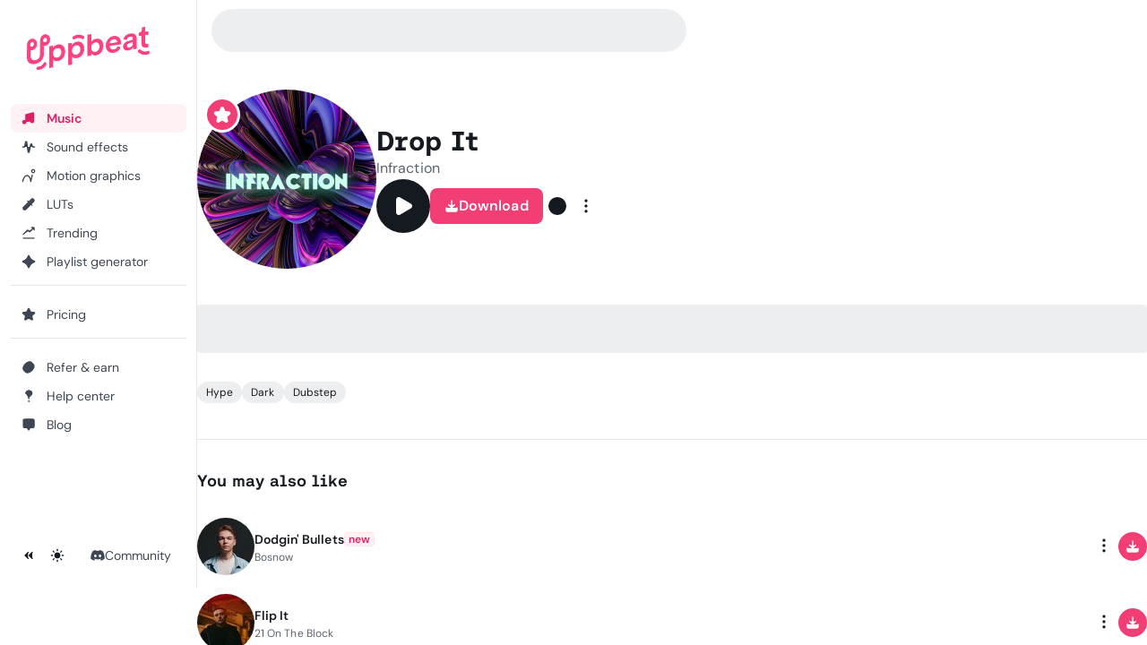

--- FILE ---
content_type: text/html; charset=utf-8
request_url: https://fastly-f.uppbeat.io/track/infraction/drop-it
body_size: 77488
content:
<!DOCTYPE html><html lang="en" data-sentry-element="Html" data-sentry-component="Document" data-sentry-source-file="_document.page.tsx"><head data-sentry-element="Head" data-sentry-source-file="_document.page.tsx"><meta charSet="utf-8" data-sentry-element="meta" data-sentry-source-file="_app.page.tsx" data-next-head=""/><meta charSet="utf-8" data-sentry-element="meta" data-sentry-source-file="_document.page.tsx"/><meta name="viewport" content="width=device-width, height=device-height, initial-scale=1.0" data-sentry-element="meta" data-sentry-source-file="_app.page.tsx" data-next-head=""/><meta name="theme-color" content="#F23D75" data-sentry-element="meta" data-sentry-source-file="_app.page.tsx" data-next-head=""/><meta property="og:type" content="website" data-sentry-element="meta" data-sentry-source-file="_app.page.tsx" data-next-head=""/><meta property="fb:app_id" content="141409067700997" data-sentry-element="meta" data-sentry-source-file="_app.page.tsx" data-next-head=""/><meta property="og:image" content="https://cdn.uppbeat.io/images-2025/og_landscape_2000_1046.jpg" data-sentry-element="meta" data-sentry-source-file="_app.page.tsx" data-next-head=""/><meta property="og:image:width" content="2000" data-sentry-element="meta" data-sentry-source-file="_app.page.tsx" data-next-head=""/><meta property="og:image:height" content="1046" data-sentry-element="meta" data-sentry-source-file="_app.page.tsx" data-next-head=""/><meta property="og:url" content="https://uppbeat.io/" data-sentry-element="meta" data-sentry-source-file="_app.page.tsx" data-next-head=""/><meta name="twitter:card" content="summary_large_image" data-sentry-element="meta" data-sentry-source-file="_app.page.tsx" data-next-head=""/><meta name="twitter:site" content="@UppbeatOfficial" data-sentry-element="meta" data-sentry-source-file="_app.page.tsx" data-next-head=""/><meta name="twitter:image" content="https://cdn.uppbeat.io/images-2025/og_landscape_2000_1046.jpg" data-sentry-element="meta" data-sentry-source-file="_app.page.tsx" data-next-head=""/><meta name="twitter:image:alt" content="Uppbeat" data-sentry-element="meta" data-sentry-source-file="_app.page.tsx" data-next-head=""/><link rel="canonical" href="https://uppbeat.io/track/infraction/drop-it" data-next-head=""/><title data-next-head="">Drop It by Infraction • Uppbeat</title><meta name="description" content="Browse Intense and Dramatic copyright-free music from Infraction that&#x27;s perfect for Workout content. Download &#x27;Drop It&#x27; now on Uppbeat." data-sentry-element="meta" data-sentry-source-file="index.tsx" data-next-head=""/><meta property="og:title" content="Drop It by Infraction • Uppbeat" data-sentry-element="meta" data-sentry-source-file="index.tsx" data-next-head=""/><meta property="og:description" content="Browse Intense and Dramatic copyright-free music from Infraction that&#x27;s perfect for Workout content. Download &#x27;Drop It&#x27; now on Uppbeat." data-sentry-element="meta" data-sentry-source-file="index.tsx" data-next-head=""/><meta property="og:image" content="https://cdn.uppbeat.io/images-2025/og_landscape_2000_1046.jpg" data-sentry-element="meta" data-sentry-source-file="index.tsx" data-next-head=""/><meta property="og:site_name" content="Uppbeat" data-sentry-element="meta" data-sentry-source-file="index.tsx" data-next-head=""/><meta name="twitter:title" content="Drop It by Infraction • Uppbeat" data-sentry-element="meta" data-sentry-source-file="index.tsx" data-next-head=""/><meta name="twitter:description" content="Browse Intense and Dramatic copyright-free music from Infraction that&#x27;s perfect for Workout content. Download &#x27;Drop It&#x27; now on Uppbeat." data-sentry-element="meta" data-sentry-source-file="index.tsx" data-next-head=""/><link rel="apple-touch-icon" href="https://cdn.uppbeat.io/images/logo/apple-touch-icon.png"/><link rel="preconnect" href="https://fastly-f.uppbeat.io/" crossorigin="anonymous"/><link data-next-font="" rel="preconnect" href="/" crossorigin="anonymous"/><link rel="preload" href="https://fastly-f.uppbeat.io/_next/static/css/f992051a21550475.css" as="style"/><script type="application/ld+json" data-next-head="">{"@context":"https://schema.org","@type":"ImageObject","url":"https://cdn.uppbeat.io/og_3.jpg","contentUrl":"https://cdn.uppbeat.io/og_3.jpg","name":"Uppbeat - Royalty-Free Music For Creators","description":"Uppbeat platform interface showing copyright-free music for content creators"}</script><link rel="preload" as="image" imageSrcSet="https://cdn.uppbeat.io/images/logo/uppbeat-logo-symbol.png?width=32&amp;quality=85 1x, https://cdn.uppbeat.io/images/logo/uppbeat-logo-symbol.png?width=64&amp;quality=85 2x" data-next-head=""/><link rel="preload" as="image" imageSrcSet="https://cdn.uppbeat.io/images/logo/uppbeat-logo-symbol.png?width=32&amp;quality=85 1x, https://cdn.uppbeat.io/images/logo/uppbeat-logo-symbol.png?width=48&amp;quality=85 2x" data-next-head=""/><script type="application/ld+json" data-next-head="">{"@context":"https://schema.org","url":"https://uppbeat.io/track/infraction/drop-it","@type":"MusicRecording","name":"Drop It","byArtist":{"@type":"MusicGroup","name":"Infraction","url":"https://uppbeat.io/browse/artist/infraction"},"duration":"PT1M36S","image":"https://cdn.musicvine.com/images/infraction-avatar-v1_7219676042219606.jpg","keywords":"Hype, Dark, Dubstep"}</script><link rel="preload" as="image" imageSrcSet="https://cdn.uppbeat.io/images/logo/uppbeat-logo.png?width=256&amp;quality=85 1x, https://cdn.uppbeat.io/images/logo/uppbeat-logo.png?width=384&amp;quality=85 2x" data-next-head=""/><script id="initial-theme">(function(){try{const theme=localStorage.getItem('theme');const prefersDarkMode=window.matchMedia('(prefers-color-scheme: dark)',).matches;
        if(!theme){if(prefersDarkMode){document.documentElement.classList.add('theme-dark')}else{document.documentElement.classList.add('theme-light')} return}
        document.documentElement.classList.add('theme-'+theme)}catch(e){}})()</script><script id="referral">
            {
              if (window.location.search.includes('ps_xid=') && window.location.search.includes('ps_partner_key=')) {
                const ps_xid = window.location.search.split('ps_xid=')[1].split('&')[0];
                document.cookie = 'ps_xid=' + ps_xid + '; path=/; max-age=31536000; SameSite=Lax; domain=.' + window.location.hostname;
                const ps_partner_key = window.location.search.split('ps_partner_key=')[1].split('&')[0];
                document.cookie = 'ps_partner_key=' + ps_partner_key + '; path=/; max-age=31536000; SameSite=Lax; domain=.' + window.location.hostname;
              }

              if (window.location.search.includes('coupon=')) {
                const coupon = window.location.search.split('coupon=')[1].split('&')[0];
                const domain = window.location.hostname;
                document.cookie = 'coupon=' + coupon + '; path=/; max-age=31536000; SameSite=Lax; domain=' + domain;
              }
            }
          </script><script id="initial-logged-in">(function(){try{
            if(document.cookie && document.cookie.indexOf('isLoggedIn=true') > -1) {
              document.documentElement.classList.add("initial-logged-in") } else {
              document.documentElement.classList.add("initial-logged-out");
            }
            }catch(err){
              document.documentElement.classList.add("initial-logged-out");
            }})()</script><script id="Cookiebot" type="text/javascript" src="https://consent.cookiebot.com/uc.js" data-cbid="4f54e65f-9ea0-4ce9-aff6-f5e8400c395b"></script><script id="gtag-init" data-cookieconsent="ignore" data-sentry-element="Script" data-sentry-source-file="GTag.tsx" data-nscript="beforeInteractive">
          window.dataLayer = window.dataLayer || [];
          function gtag() {
            dataLayer.push(arguments);
          }
          gtag("consent", "default", {
            ad_personalization: "denied",
            ad_storage: "denied",
            ad_user_data: "denied",
            analytics_storage: "denied",
            functionality_storage: "granted",
            personalization_storage: "granted",
            security_storage: "granted",
            wait_for_update: 500,
          });
          gtag("set", "ads_data_redaction", true);
          gtag("set", "url_passthrough", true);</script><script id="fb-pixel" data-pixel-id="1466113720994443" data-sentry-element="Script" data-sentry-component="FacebookPixel" data-sentry-source-file="FacebookPixel.tsx" data-nscript="beforeInteractive">!function(f,b,e,v,n,t,s)
      {if(f.fbq)return;n=f.fbq=function(){n.callMethod?
      n.callMethod.apply(n,arguments):n.queue.push(arguments)};
      if(!f._fbq)f._fbq=n;n.push=n;n.loaded=!0;n.version='2.0';
      n.queue=[];t=b.createElement(e);t.async=!0;
      t.src=v;s=b.getElementsByTagName(e)[0];
      s.parentNode.insertBefore(t,s)}(window, document,'script',
      'https://connect.facebook.net/en_US/fbevents.js');
      fbq('init', '1466113720994443');</script><link rel="stylesheet" href="https://fastly-f.uppbeat.io/_next/static/css/f992051a21550475.css" data-n-g=""/><noscript data-n-css=""></noscript><script defer="" noModule="" src="https://fastly-f.uppbeat.io/_next/static/chunks/polyfills-42372ed130431b0a.js"></script><script src="https://fastly-y.uppbeat.io/static/js/twemoji.min.js" data-sentry-element="Script" data-sentry-source-file="_document.page.tsx" defer="" data-nscript="beforeInteractive"></script><script src="https://fastly-f.uppbeat.io/_next/static/chunks/webpack-42cb031e0f1bf138.js" defer=""></script><script src="https://fastly-f.uppbeat.io/_next/static/chunks/framework-854af2be4795c388.js" defer=""></script><script src="https://fastly-f.uppbeat.io/_next/static/chunks/main-da9815e120a75147.js" defer=""></script><script src="https://fastly-f.uppbeat.io/_next/static/chunks/pages/_app-f1cbe46913684d7e.js" defer=""></script><script src="https://fastly-f.uppbeat.io/_next/static/chunks/6276-2a1525d51c2a6969.js" defer=""></script><script src="https://fastly-f.uppbeat.io/_next/static/chunks/628-7d69fbbe6801b612.js" defer=""></script><script src="https://fastly-f.uppbeat.io/_next/static/chunks/5145-7911e0ef8dabbdec.js" defer=""></script><script src="https://fastly-f.uppbeat.io/_next/static/chunks/4101-1228c051d0fac1ec.js" defer=""></script><script src="https://fastly-f.uppbeat.io/_next/static/chunks/7295-a78892f9422de5d2.js" defer=""></script><script src="https://fastly-f.uppbeat.io/_next/static/chunks/280-86342789deb9b6f8.js" defer=""></script><script src="https://fastly-f.uppbeat.io/_next/static/chunks/7856-ad685ca33415a880.js" defer=""></script><script src="https://fastly-f.uppbeat.io/_next/static/chunks/6782-92c6a7c898f8a808.js" defer=""></script><script src="https://fastly-f.uppbeat.io/_next/static/chunks/5473-565e78a10e7d56db.js" defer=""></script><script src="https://fastly-f.uppbeat.io/_next/static/chunks/8779-f347b33116945b7b.js" defer=""></script><script src="https://fastly-f.uppbeat.io/_next/static/chunks/1659-93f4f0eb46304934.js" defer=""></script><script src="https://fastly-f.uppbeat.io/_next/static/chunks/8231-3ccf6ff95f76205f.js" defer=""></script><script src="https://fastly-f.uppbeat.io/_next/static/chunks/6639-211bfc1064ad2641.js" defer=""></script><script src="https://fastly-f.uppbeat.io/_next/static/chunks/pages/track/%5BartistSlug%5D/%5BtrackSlug%5D-b42ab2b7efb66351.js" defer=""></script><script src="https://fastly-f.uppbeat.io/_next/static/RLd63-cEEwolFnclPnNcc/_buildManifest.js" defer=""></script><script src="https://fastly-f.uppbeat.io/_next/static/RLd63-cEEwolFnclPnNcc/_ssgManifest.js" defer=""></script></head><body class="font-sans"><noscript><div data-banner-id="javascript-disabled-banner" class="bg-yellow-50 dark:bg-yellow-500 py-2 px-4 text-center text-yellow-950 dark:text-yellow-950 flex justify-between items-center border-b border-yellow-950/10 dark:border-yellow-950"><div class="mx-auto flex w-full items-center justify-between sm:container sm:w-auto sm:justify-center"><div class="~text-sm/base m-0 w-full text-balance text-left font-sans">If you&#x27;re seeing this message, that means JavaScript has been disabled on your browser. To browse Uppbeat, please enable JavaScript.</div></div></div></noscript><div class="app"><link rel="preload" as="image" imageSrcSet="https://cdn.uppbeat.io/images/logo/uppbeat-logo-symbol.png?width=32&amp;quality=85 1x, https://cdn.uppbeat.io/images/logo/uppbeat-logo-symbol.png?width=64&amp;quality=85 2x"/><link rel="preload" as="image" imageSrcSet="https://cdn.uppbeat.io/images/logo/uppbeat-logo.png?width=256&amp;quality=85 1x, https://cdn.uppbeat.io/images/logo/uppbeat-logo.png?width=384&amp;quality=85 2x"/><link rel="preload" as="image" imageSrcSet="https://cdn.uppbeat.io/images/logo/uppbeat-logo-symbol.png?width=32&amp;quality=85 1x, https://cdn.uppbeat.io/images/logo/uppbeat-logo-symbol.png?width=48&amp;quality=85 2x"/><div id="__next"><!--$--><!--/$--><style>
:root {
  --bprogress-color: #F23D75;
  --bprogress-height: 2px;
  --bprogress-spinner-size: 18px;
  --bprogress-spinner-animation-duration: 400ms;
  --bprogress-spinner-border-size: 2px;
  --bprogress-box-shadow: 0 0 10px #F23D75, 0 0 5px #F23D75;
  --bprogress-z-index: 99999;
  --bprogress-spinner-top: 15px;
  --bprogress-spinner-bottom: auto;
  --bprogress-spinner-right: 15px;
  --bprogress-spinner-left: auto;
}

.bprogress {
  width: 0;
  height: 0;
  pointer-events: none;
  z-index: var(--bprogress-z-index);
}

.bprogress .bar {
  background: var(--bprogress-color);
  position: fixed;
  z-index: var(--bprogress-z-index);
  top: 0;
  left: 0;
  width: 100%;
  height: var(--bprogress-height);
}

/* Fancy blur effect */
.bprogress .peg {
  display: block;
  position: absolute;
  right: 0;
  width: 100px;
  height: 100%;
  box-shadow: var(--bprogress-box-shadow);
  opacity: 1.0;
  transform: rotate(3deg) translate(0px, -4px);
}

/* Remove these to get rid of the spinner */
.bprogress .spinner {
  display: block;
  position: fixed;
  z-index: var(--bprogress-z-index);
  top: var(--bprogress-spinner-top);
  bottom: var(--bprogress-spinner-bottom);
  right: var(--bprogress-spinner-right);
  left: var(--bprogress-spinner-left);
}

.bprogress .spinner-icon {
  width: var(--bprogress-spinner-size);
  height: var(--bprogress-spinner-size);
  box-sizing: border-box;
  border: solid var(--bprogress-spinner-border-size) transparent;
  border-top-color: var(--bprogress-color);
  border-left-color: var(--bprogress-color);
  border-radius: 50%;
  -webkit-animation: bprogress-spinner var(--bprogress-spinner-animation-duration) linear infinite;
  animation: bprogress-spinner var(--bprogress-spinner-animation-duration) linear infinite;
}

.bprogress-custom-parent {
  overflow: hidden;
  position: relative;
}

.bprogress-custom-parent .bprogress .spinner,
.bprogress-custom-parent .bprogress .bar {
  position: absolute;
}

.bprogress .indeterminate {
  position: fixed;
  top: 0;
  left: 0;
  width: 100%;
  height: var(--bprogress-height);
  overflow: hidden;
}

.bprogress .indeterminate .inc,
.bprogress .indeterminate .dec {
  position: absolute;
  top: 0;
  height: 100%;
  background-color: var(--bprogress-color);
}

.bprogress .indeterminate .inc {
  animation: bprogress-indeterminate-increase 2s infinite;
}

.bprogress .indeterminate .dec {
  animation: bprogress-indeterminate-decrease 2s 0.5s infinite;
}

@-webkit-keyframes bprogress-spinner {
  0%   { -webkit-transform: rotate(0deg); transform: rotate(0deg); }
  100% { -webkit-transform: rotate(360deg); transform: rotate(360deg); }
}

@keyframes bprogress-spinner {
  0%   { transform: rotate(0deg); }
  100% { transform: rotate(360deg); }
}

@keyframes bprogress-indeterminate-increase {
  from { left: -5%; width: 5%; }
  to { left: 130%; width: 100%; }
}

@keyframes bprogress-indeterminate-decrease {
  from { left: -80%; width: 80%; }
  to { left: 110%; width: 10%; }
}
</style><div class="main-layout relative" data-sentry-component="MainLayout" data-sentry-source-file="MainLayout.tsx"><main class="main-content-section relative"><div class="main-layout-container App relative main-layout-grid"><section class="styles_sidebar__u14PO headerFixed:!h-dvh z-50 overflow-x-hidden" data-sidebar-closed="false" style="height:calc(100% - var(--sidebar-margin))"><div class="styles_sidebarTop__Puxt0"><a aria-label="Uppbeat homepage" data-sentry-element="Link" data-sentry-component="DynamicLinkRef" data-sentry-source-file="index.tsx" href="/"><img alt="Uppbeat" data-sentry-element="Image" data-sentry-component="_UBLogoSmall" data-sentry-source-file="Logo.tsx" width="26" height="40" decoding="async" data-nimg="1" class="h-auto w-[var(--logo-width)] max-w-full transition-opacity duration-75 opacity-0" style="color:transparent;--logo-width:26px;--logo-height:40px" srcSet="https://cdn.uppbeat.io/images/logo/uppbeat-logo-symbol.png?width=32&amp;quality=85 1x, https://cdn.uppbeat.io/images/logo/uppbeat-logo-symbol.png?width=64&amp;quality=85 2x" src="https://cdn.uppbeat.io/images/logo/uppbeat-logo-symbol.png?width=64&amp;quality=85"/><img alt="Uppbeat Logo" data-sentry-element="Image" data-sentry-component="_UBLogo" data-sentry-source-file="Logo.tsx" width="137" height="48" decoding="async" data-nimg="1" class="h-auto w-[var(--logo-width)] max-w-full transition-opacity duration-75" style="color:transparent;--logo-width:137px;--logo-height:48px" srcSet="https://cdn.uppbeat.io/images/logo/uppbeat-logo.png?width=256&amp;quality=85 1x, https://cdn.uppbeat.io/images/logo/uppbeat-logo.png?width=384&amp;quality=85 2x" src="https://cdn.uppbeat.io/images/logo/uppbeat-logo.png?width=384&amp;quality=85"/></a></div><div class="styles_sidebarLinks__1LrVp relative"><div class="h-full overflow-y-auto [&amp;::-webkit-scrollbar]:hidden" style="scrollbar-width:none;-ms-overflow-style:none"><div class="styles_linksGroup__gqD9Y px-3 pt-4 pb-0 first-of-type:pt-0.5"><a class="styles_sidebarLink__kJDuA styles_active__YcOUd" data-sentry-element="Link" data-sentry-source-file="index.tsx" data-sentry-component="DynamicLinkRef" href="/music"><i data-sentry-component="MusicWithIconTag" data-sentry-source-file="Music.tsx"><svg xmlns="http://www.w3.org/2000/svg" width="16" height="16" viewBox="0 0 24 24" fill="none" aria-hidden="true" class="size-4 [&amp;_path]:!size-5" data-sentry-element="svg" data-sentry-source-file="Music.tsx" data-sentry-component="_Music"><path d="M7.273 18.3919C7.273 19.8361 6.10222 21.0069 4.658 21.0069C3.21377 21.0069 2.043 19.8361 2.043 18.3919C2.043 16.9477 3.21377 15.7769 4.658 15.7769C6.10222 15.7769 7.273 16.9477 7.273 18.3919ZM7.273 18.3919V6.74592C7.273 6.35592 7.554 6.00992 7.968 5.89092L18.952 3.03492C19.596 2.84992 20.253 3.28192 20.253 3.88992V16.7619M7.522 10.1179L20.128 6.91092M20.251 16.7629C20.251 18.2071 19.0802 19.3779 17.636 19.3779C16.1918 19.3779 15.021 18.2071 15.021 16.7629C15.021 15.3187 16.1918 14.1479 17.636 14.1479C19.0802 14.1479 20.251 15.3187 20.251 16.7629Z" stroke="currentColor" stroke-width="2" stroke-miterlimit="10" stroke-linecap="round" stroke-linejoin="round" data-sentry-element="path" data-sentry-source-file="Music.tsx"></path></svg></i><span class="flex w-full items-center justify-between">Music</span></a><a class="styles_sidebarLink__kJDuA" data-sentry-element="Link" data-sentry-source-file="index.tsx" data-sentry-component="DynamicLinkRef" href="/sfx"><i data-sentry-component="SoundEffectsWithIconTag" data-sentry-source-file="SoundEffects.tsx"><svg xmlns="http://www.w3.org/2000/svg" width="16" height="16" viewBox="0 0 16 14" fill="none" aria-hidden="true" class="size-4" data-sentry-element="svg" data-sentry-source-file="SoundEffects.tsx" data-sentry-component="_SoundEffects"><path d="M14.5976 7.0359H12.7716C12.4422 7.0359 12.1616 6.79524 12.1122 6.46924L11.5829 4.3119C11.5176 3.51924 10.3682 3.48657 10.2582 4.27457L8.6429 12.4546C8.5349 13.2286 7.41223 13.2166 7.3209 12.4406L5.83756 1.6279C5.7449 0.840569 4.6009 0.844569 4.5129 1.6319L3.48556 7.0359H1.35156" stroke="currentColor" stroke-width="1.33" stroke-linecap="round" stroke-linejoin="round" data-sentry-element="path" data-sentry-source-file="SoundEffects.tsx"></path></svg></i><span class="flex w-full items-center justify-between">Sound effects</span></a><a class="styles_sidebarLink__kJDuA" data-sentry-element="Link" data-sentry-source-file="index.tsx" data-sentry-component="DynamicLinkRef" href="/motion-graphics"><i data-sentry-component="MotionGraphicsWithIconTag" data-sentry-source-file="MotionGraphics.tsx"><svg width="24" height="24" viewBox="0 0 24 24" fill="none" xmlns="http://www.w3.org/2000/svg" aria-hidden="true" data-sentry-element="svg" data-sentry-source-file="MotionGraphics.tsx" data-sentry-component="_MotionGraphics"><path d="M1.04369 21.7773C0.949348 22.3215 1.314 22.8391 1.85817 22.9334C2.40234 23.0278 2.91995 22.6631 3.01429 22.1189L2.02899 21.9481L1.04369 21.7773ZM15.483 21.9751L14.4862 22.0556C14.5259 22.5474 14.9185 22.9368 15.4106 22.9725C15.9028 23.0082 16.3475 22.6795 16.4577 22.1986L15.483 21.9751ZM18.9797 11.1966C19.1031 10.6582 18.7667 10.1218 18.2284 9.9984C17.6901 9.875 17.1537 10.2114 17.0303 10.7497L18.005 10.9731L18.9797 11.1966ZM21.968 4.48112H20.968C20.968 5.30181 20.3027 5.96712 19.482 5.96712V6.96712V7.96712C21.4073 7.96712 22.968 6.40638 22.968 4.48112H21.968ZM19.482 6.96712V5.96712C18.6613 5.96712 17.996 5.30181 17.996 4.48112H16.996H15.996C15.996 6.40638 17.5567 7.96712 19.482 7.96712V6.96712ZM16.996 4.48112H17.996C17.996 3.66042 18.6613 2.99512 19.482 2.99512V1.99512V0.995117C17.5567 0.995117 15.996 2.55585 15.996 4.48112H16.996ZM19.482 1.99512V2.99512C20.3027 2.99512 20.968 3.66042 20.968 4.48112H21.968H22.968C22.968 2.55585 21.4073 0.995117 19.482 0.995117V1.99512ZM2.02899 21.9481C3.01429 22.1189 3.01426 22.1192 3.01422 22.1193C3.01422 22.1193 3.0142 22.1195 3.01419 22.1195C3.01419 22.1196 3.01421 22.1194 3.01425 22.1192C3.01434 22.1187 3.01454 22.1176 3.01484 22.1159C3.01544 22.1125 3.01646 22.1068 3.01792 22.0988C3.02083 22.0828 3.02545 22.0578 3.03186 22.0244C3.04469 21.9575 3.06462 21.857 3.09213 21.7276C3.14719 21.4687 3.2324 21.0954 3.35149 20.646C3.59064 19.7438 3.96188 18.5523 4.49171 17.3708C5.0254 16.1806 5.69593 15.0551 6.50988 14.24C7.31173 13.4369 8.20777 12.9751 9.24399 12.9751V11.9751V10.9751C7.53721 10.9751 6.15988 11.7599 5.0946 12.8268C4.04143 13.8816 3.25109 15.2494 2.66678 16.5525C2.0786 17.8642 1.67472 19.166 1.41824 20.1336C1.28953 20.6193 1.19679 21.0251 1.13587 21.3116C1.10539 21.4549 1.08282 21.5686 1.06763 21.6478C1.06004 21.6874 1.05429 21.7184 1.05032 21.7402C1.04834 21.7511 1.0468 21.7597 1.0457 21.7659C1.04514 21.769 1.0447 21.7715 1.04437 21.7734C1.0442 21.7744 1.04406 21.7752 1.04395 21.7758C1.04389 21.7761 1.04383 21.7765 1.0438 21.7767C1.04374 21.777 1.04369 21.7773 2.02899 21.9481ZM9.24399 11.9751V12.9751C10.2526 12.9751 11.0674 13.4252 11.7655 14.2047C12.4818 15.0047 13.0381 16.1174 13.4573 17.3074C13.8728 18.4868 14.1316 19.6777 14.2864 20.5814C14.3634 21.0312 14.4138 21.4049 14.4448 21.6641C14.4602 21.7936 14.4708 21.8942 14.4774 21.9611C14.4808 21.9946 14.4831 22.0196 14.4845 22.0355C14.4852 22.0435 14.4857 22.0492 14.486 22.0526C14.4861 22.0543 14.4862 22.0554 14.4863 22.0559C14.4863 22.0561 14.4863 22.0562 14.4863 22.0562C14.4863 22.0561 14.4863 22.056 14.4863 22.056C14.4862 22.0558 14.4862 22.0556 15.483 21.9751C16.4798 21.8947 16.4797 21.8944 16.4797 21.894C16.4797 21.8939 16.4797 21.8935 16.4796 21.8932C16.4796 21.8925 16.4795 21.8917 16.4794 21.8907C16.4793 21.8888 16.4791 21.8863 16.4788 21.8832C16.4783 21.8769 16.4775 21.8683 16.4765 21.8573C16.4746 21.8354 16.4717 21.8043 16.4678 21.7645C16.4599 21.6849 16.4478 21.5707 16.4306 21.4268C16.3963 21.1391 16.3412 20.7316 16.2577 20.2438C16.0914 19.2725 15.8089 17.9635 15.3437 16.6428C14.8822 15.3328 14.2182 13.9456 13.2554 12.8705C12.2744 11.775 10.9514 10.9751 9.24399 10.9751V11.9751ZM15.483 21.9751L16.4577 22.1986L18.9797 11.1966L18.005 10.9731L17.0303 10.7497L14.5083 21.7517L15.483 21.9751Z" fill="currentColor" data-sentry-element="path" data-sentry-source-file="MotionGraphics.tsx"></path></svg></i><span class="flex w-full items-center justify-between">Motion graphics</span></a><a class="styles_sidebarLink__kJDuA" data-sentry-element="Link" data-sentry-source-file="index.tsx" data-sentry-component="DynamicLinkRef" href="/luts"><i data-sentry-component="LutsWithIconTag" data-sentry-source-file="Luts.tsx"><svg xmlns="http://www.w3.org/2000/svg" width="16" height="16" viewBox="0 0 16 16" fill="none" aria-hidden="true" class="size-4" data-sentry-element="svg" data-sentry-source-file="Luts.tsx" data-sentry-component="_Luts"><path d="M6.85811 4.38331L11.6381 9.16331M13.5274 5.02464L4.75545 13.7966C4.63011 13.922 4.46078 13.992 4.28411 13.992H2.68678C2.31945 13.992 2.02078 13.6946 2.02011 13.3273L2.01611 11.7833C2.01611 11.606 2.08611 11.4353 2.21145 11.31L11.0121 2.50864C11.7068 1.81397 12.8334 1.81397 13.5281 2.50864C14.2228 3.20331 14.2221 4.32997 13.5274 5.02464Z" stroke="currentColor" stroke-width="1.33" stroke-linecap="round" stroke-linejoin="round" data-sentry-element="path" data-sentry-source-file="Luts.tsx"></path></svg></i><span class="flex w-full items-center justify-between">LUTs</span></a><a class="styles_sidebarLink__kJDuA" data-sentry-element="Link" data-sentry-source-file="index.tsx" data-sentry-component="DynamicLinkRef" href="/browse/trending"><i data-sentry-component="TrendingWithIconTag" data-sentry-source-file="Trending.tsx"><svg xmlns="http://www.w3.org/2000/svg" width="16" height="16" viewBox="0 0 16 16" fill="none" aria-hidden="true" class="size-4" data-sentry-element="svg" data-sentry-source-file="Trending.tsx" data-sentry-component="_Trending"><path d="M2.03091 13.9501H14.0022M2.01758 9.44146L6.33691 5.12213C6.60091 4.85813 7.03024 4.86213 7.28891 5.13146L8.56825 6.46146C8.82758 6.7308 9.25558 6.7348 9.52024 6.4708L13.1929 2.79813M11.3329 2.0228H13.4189C13.7389 2.0228 14.0009 2.2848 14.0009 2.6048V4.68813" stroke="currentColor" stroke-width="1.33" stroke-miterlimit="10" stroke-linecap="round" data-sentry-element="path" data-sentry-source-file="Trending.tsx"></path></svg></i><span class="flex w-full items-center justify-between">Trending</span></a><a class="styles_sidebarLink__kJDuA" data-sentry-element="Link" data-sentry-source-file="index.tsx" data-sentry-component="DynamicLinkRef" href="/ai-playlist-generator"><i data-sentry-component="AIPGWithIconTag" data-sentry-source-file="AIPG.tsx"><svg xmlns="http://www.w3.org/2000/svg" width="16" height="16" viewBox="0 0 16 16" fill="none" aria-hidden="true" class="size-4" data-sentry-element="svg" data-sentry-source-file="AIPG.tsx" data-sentry-component="_AIPG"><g clip-path="url(#clip0_3848_4112)" data-sentry-element="g" data-sentry-source-file="AIPG.tsx"><path d="M7.52911 1.74061C6.88978 3.79261 5.36378 6.37728 1.73044 7.49661C1.25644 7.64261 1.22978 8.31861 1.70378 8.46594C3.76844 9.10728 6.44244 10.6339 7.52778 14.2699C7.66911 14.7439 8.32644 14.7793 8.48044 14.3086C9.14044 12.2866 10.6838 9.64928 14.2924 8.48528C14.7684 8.33194 14.7744 7.66661 14.2971 7.51728C12.2744 6.88594 9.60044 5.37061 8.48444 1.73194C8.33844 1.25528 7.67778 1.26528 7.52911 1.74061Z" stroke="currentColor" stroke-width="1.33" stroke-miterlimit="10" stroke-linecap="round" data-sentry-element="path" data-sentry-source-file="AIPG.tsx"></path></g><defs data-sentry-element="defs" data-sentry-source-file="AIPG.tsx"><clipPath id="clip0_3848_4112" data-sentry-element="clipPath" data-sentry-source-file="AIPG.tsx"><rect width="16" height="16" fill="white" data-sentry-element="rect" data-sentry-source-file="AIPG.tsx"></rect></clipPath></defs></svg></i><span class="flex w-full items-center justify-between">Playlist generator</span></a><div data-orientation="horizontal" role="none" class="shrink-0 bg-gray-150 dark:bg-gray-800 h-px w-full mt-2.5" data-sentry-element="SeparatorPrimitive.Root" data-sentry-component="Separator" data-sentry-source-file="separator.tsx"></div></div><div class="styles_linksGroup__gqD9Y px-3 pt-4 pb-0 first-of-type:pt-0.5"><a class="styles_sidebarLink__kJDuA" data-sentry-element="Link" data-sentry-source-file="index.tsx" data-sentry-component="DynamicLinkRef" href="/pricing"><i data-sentry-component="PricingWithIconTag" data-sentry-source-file="Pricing.tsx"><svg xmlns="http://www.w3.org/2000/svg" width="24" height="24" viewBox="0 0 24 24" fill="none" stroke="currentColor" stroke-width="2" stroke-linecap="round" stroke-linejoin="round" class="lucide lucide-star size-4" aria-hidden="true" data-sentry-element="Star" data-sentry-source-file="Pricing.tsx" data-sentry-component="_Pricing"><path d="M11.525 2.295a.53.53 0 0 1 .95 0l2.31 4.679a2.123 2.123 0 0 0 1.595 1.16l5.166.756a.53.53 0 0 1 .294.904l-3.736 3.638a2.123 2.123 0 0 0-.611 1.878l.882 5.14a.53.53 0 0 1-.771.56l-4.618-2.428a2.122 2.122 0 0 0-1.973 0L6.396 21.01a.53.53 0 0 1-.77-.56l.881-5.139a2.122 2.122 0 0 0-.611-1.879L2.16 9.795a.53.53 0 0 1 .294-.906l5.165-.755a2.122 2.122 0 0 0 1.597-1.16z"></path></svg></i><span class="flex w-full items-center justify-between">Pricing</span></a><div data-orientation="horizontal" role="none" class="shrink-0 bg-gray-150 dark:bg-gray-800 h-px w-full mt-2.5" data-sentry-element="SeparatorPrimitive.Root" data-sentry-component="Separator" data-sentry-source-file="separator.tsx"></div></div><div class="styles_linksGroup__gqD9Y !hidden px-3 pt-4 pb-0 first-of-type:pt-0.5"></div><div class="styles_linksGroup__gqD9Y px-3 pt-4 pb-0 first-of-type:pt-0.5"><a class="styles_sidebarLink__kJDuA" data-sentry-element="Link" data-sentry-source-file="index.tsx" data-sentry-component="DynamicLinkRef" href="/refer-and-earn"><i data-sentry-component="ReferWithIconTag" data-sentry-source-file="Refer.tsx"><svg xmlns="http://www.w3.org/2000/svg" width="16" height="16" viewBox="0 0 16 16" fill="none" aria-hidden="true" class="size-4" data-sentry-element="svg" data-sentry-source-file="Refer.tsx" data-sentry-component="_Refer"><path d="M11.0991 2.54974C12.4974 3.94808 11.7106 7.00204 9.34166 9.37096C6.97274 11.7399 3.91878 12.5267 2.52044 11.1284C1.1221 9.73002 1.90892 6.67605 4.27784 4.30713C6.64676 1.93821 9.70072 1.1514 11.0991 2.54974ZM11.0991 2.54974L13.2887 4.73878C14.6874 6.13744 13.9007 9.19144 11.5314 11.5601C9.16202 13.9288 6.10869 14.7154 4.71002 13.3174L2.40602 11.0134" stroke="currentColor" stroke-width="1.33" stroke-miterlimit="10" data-sentry-element="path" data-sentry-source-file="Refer.tsx"></path></svg></i><span class="flex w-full items-center justify-between">Refer &amp; earn</span></a><a class="styles_sidebarLink__kJDuA" data-sentry-element="Link" data-sentry-source-file="index.tsx" data-sentry-component="DynamicLinkRef" href="/help-center"><i data-sentry-component="HelpWithIconTag" data-sentry-source-file="Help.tsx"><svg xmlns="http://www.w3.org/2000/svg" width="16" height="16" viewBox="0 0 16 16" fill="none" aria-hidden="true" class="size-4" data-sentry-element="svg" data-sentry-source-file="Help.tsx" data-sentry-component="_Help"><path d="M4.6665 4.98268C4.6665 4.98268 5.21717 2.40668 7.47517 2.05734C9.5325 1.73934 11.7052 2.74801 11.7425 4.98268C11.7738 6.81401 9.0145 8.06468 8.3905 9.23468C8.1425 9.70001 8.1505 11.046 8.1505 11.046" stroke="currentColor" stroke-width="1.33" stroke-miterlimit="10" stroke-linecap="round" data-sentry-element="path" data-sentry-source-file="Help.tsx"></path><ellipse cx="8.16813" cy="13.8867" rx="0.666667" ry="0.666667" fill="currentColor" stroke="currentColor" stroke-width="0.5" stroke-miterlimit="10" stroke-linecap="round" data-sentry-element="ellipse" data-sentry-source-file="Help.tsx"></ellipse></svg></i><span class="flex w-full items-center justify-between">Help center</span></a><a class="styles_sidebarLink__kJDuA" data-sentry-element="Link" data-sentry-source-file="index.tsx" data-sentry-component="DynamicLinkRef" href="/blog"><i data-sentry-component="BlogWithIconTag" data-sentry-source-file="Blog.tsx"><svg xmlns="http://www.w3.org/2000/svg" width="16" height="16" viewBox="0 0 16 16" fill="none" aria-hidden="true" class="size-4" data-sentry-element="svg" data-sentry-source-file="Blog.tsx" data-sentry-component="_Blog"><path d="M12.6727 2.01788H3.37874C2.64208 2.01788 2.04541 2.61455 2.04541 3.35122V10.0039C2.04541 10.7406 2.64208 11.3372 3.37874 11.3372H6.31741L8.02008 13.9979L9.69341 11.3372H12.6721C13.4087 11.3372 14.0054 10.7406 14.0054 10.0039V3.35122C14.0054 2.61455 13.4087 2.01788 12.6721 2.01788H12.6727Z" stroke="currentColor" stroke-width="1.33" stroke-linejoin="round" data-sentry-element="path" data-sentry-source-file="Blog.tsx"></path></svg></i><span class="flex w-full items-center justify-between">Blog</span></a></div></div></div><div class="flew-row flex w-full sidebarVisible:flex-col-reverse items-center sidebarVisible:justify-start justify-between px-4 py-5 sidebarVisible:[[data-sidebar-closed=false]_&amp;]:flex-row headerFixed:[[data-sidebar-closed=true]_&amp;]:flex-col-reverse"><button class="items-center justify-center gap-2 whitespace-nowrap font-sans transition-colors focus-visible:outline-none focus-visible:ring-2 focus-visible:ring-pink-500 focus-visible:ring-offset-2 enabled:cursor-pointer disabled:cursor-not-allowed disabled:opacity-50 dark:focus-visible:ring-offset-gray-950 !border-transparent bg-transparent font-semibold text-gray-950 hover:border-gray-50 hover:bg-gray-50 disabled:hover:border-transparent disabled:hover:bg-transparent dark:text-white dark:hover:border-gray-900 dark:hover:bg-gray-900 h-8 w-8 rounded-full border-none transition-scale active:scale-[0.97] disabled:scale-100 text-base sidebarVisible:inline-flex hidden flex-shrink-0" type="button" aria-label="Collapse sidebar" data-state="closed" data-sentry-element="Comp" data-sentry-source-file="button.tsx" data-sentry-component="Button"><svg xmlns="http://www.w3.org/2000/svg" width="24" height="24" viewBox="0 0 24 24" fill="none" stroke="currentColor" stroke-width="2" stroke-linecap="round" stroke-linejoin="round" class="lucide lucide-chevrons-left size-4 transition-transform duration-300" aria-hidden="true"><path d="m11 17-5-5 5-5"></path><path d="m18 17-5-5 5-5"></path></svg></button><button class="inline-flex items-center justify-center gap-2 whitespace-nowrap font-sans transition-colors focus-visible:outline-none focus-visible:ring-2 focus-visible:ring-pink-500 focus-visible:ring-offset-2 enabled:cursor-pointer disabled:cursor-not-allowed disabled:opacity-50 dark:focus-visible:ring-offset-gray-950 !border-transparent bg-transparent font-semibold text-gray-950 hover:border-gray-50 hover:bg-gray-50 disabled:hover:border-transparent disabled:hover:bg-transparent dark:text-white dark:hover:border-gray-900 dark:hover:bg-gray-900 h-8 w-8 rounded-full border-none transition-scale active:scale-[0.97] disabled:scale-100 text-base active:!bg-transparent active:!border-transparent relative flex-shrink-0 overflow-hidden" type="button" aria-label="Toggle theme" data-sentry-element="Comp" data-sentry-source-file="button.tsx" data-state="closed" data-sentry-component="Button"><div class="-translate-x-1/2 absolute top-1/2 left-1/2 flex items-center justify-center transition-all duration-300 -translate-y-1/2 opacity-100 dark:translate-y-12 dark:opacity-10" data-sentry-component="ThemeIcon" data-sentry-source-file="ThemeIcon.tsx"><svg xmlns="http://www.w3.org/2000/svg" width="24" height="24" viewBox="0 0 24 24" fill="none" stroke="currentColor" stroke-width="2" stroke-linecap="round" stroke-linejoin="round" class="lucide lucide-sun size-4" aria-hidden="true" data-sentry-element="SunIcon" data-sentry-source-file="index.tsx"><circle cx="12" cy="12" r="4"></circle><path d="M12 2v2"></path><path d="M12 20v2"></path><path d="m4.93 4.93 1.41 1.41"></path><path d="m17.66 17.66 1.41 1.41"></path><path d="M2 12h2"></path><path d="M20 12h2"></path><path d="m6.34 17.66-1.41 1.41"></path><path d="m19.07 4.93-1.41 1.41"></path></svg></div><div class="-translate-x-1/2 absolute top-1/2 left-1/2 flex items-center justify-center transition-all duration-300 dark:-translate-y-1/2 translate-y-12 opacity-10 dark:opacity-100" data-sentry-component="ThemeIcon" data-sentry-source-file="ThemeIcon.tsx"><svg xmlns="http://www.w3.org/2000/svg" width="24" height="24" viewBox="0 0 24 24" fill="none" stroke="currentColor" stroke-width="2" stroke-linecap="round" stroke-linejoin="round" class="lucide lucide-moon-star size-4" aria-hidden="true" data-sentry-element="MoonStar" data-sentry-source-file="index.tsx"><path d="M12 3a6 6 0 0 0 9 9 9 9 0 1 1-9-9"></path><path d="M20 3v4"></path><path d="M22 5h-4"></path></svg></div></button><a href="https://discord.gg/q5xaCqhGFC" target="_blank" rel="noreferrer" class="gap-1 rounded-full text-gray-800 text-sm hover:bg-gray-50 dark:text-white dark:hover:bg-gray-900 sidebarVisible:[[data-sidebar-closed=false]_&amp;]:ml-auto flex h-7 items-center justify-center px-3 py-1" data-state="closed" data-sentry-element="TooltipPrimitive.Trigger" data-sentry-source-file="index.tsx"><svg xmlns="http://www.w3.org/2000/svg" width="34" height="26" viewBox="0 0 34 26" fill="none" class="size-4" aria-hidden="true" data-sentry-element="svg" data-sentry-component="_Discord" data-sentry-source-file="Discord.tsx"><path d="M28.368 2.40564C26.2769 1.44622 24.0356 0.739643 21.6917 0.335103C21.6493 0.326903 21.6069 0.347404 21.5837 0.385671C21.2953 0.898179 20.9755 1.56786 20.7528 2.09266C18.2312 1.71546 15.7234 1.71546 13.2537 2.09266C13.031 1.55556 12.6989 0.898179 12.4105 0.385671C12.3873 0.347404 12.3449 0.32827 12.3025 0.335103C9.96003 0.738276 7.71866 1.44485 5.62626 2.40564C5.60849 2.41247 5.59209 2.42614 5.58253 2.44254C1.33076 8.7949 0.164976 14.9915 0.736251 21.1115C0.738985 21.1416 0.755385 21.1703 0.778619 21.188C3.58443 23.249 6.30141 24.4995 8.96918 25.3277C9.01155 25.3414 9.05665 25.325 9.08398 25.2895C9.71539 24.4284 10.2771 23.5196 10.7595 22.5643C10.7882 22.5083 10.7609 22.4413 10.7021 22.4194C9.80969 22.0805 8.96098 21.6677 8.1437 21.2003C8.07947 21.1621 8.074 21.0705 8.13277 21.0254C8.30497 20.8969 8.47717 20.763 8.64118 20.6277C8.67124 20.6031 8.71224 20.5976 8.74778 20.614C14.1161 23.0645 19.9273 23.0645 25.2314 20.614C25.2669 20.5976 25.3079 20.6017 25.3394 20.6277C25.5034 20.763 25.6756 20.8983 25.8491 21.0268C25.9093 21.0705 25.9052 21.1634 25.8396 21.2017C25.0223 21.6787 24.1736 22.0832 23.2798 22.4194C23.221 22.4413 23.1964 22.5096 23.2237 22.5657C23.7157 23.5196 24.2788 24.4284 24.8979 25.2895C24.9239 25.3264 24.9704 25.3414 25.0127 25.3291C27.6928 24.4995 30.4112 23.249 33.2156 21.1894C33.2402 21.1716 33.2552 21.1443 33.258 21.1142C33.9413 14.0389 32.1127 7.89289 28.409 2.44527C28.4021 2.42614 28.3857 2.41247 28.368 2.40564ZM11.5618 17.3859C9.945 17.3859 8.61384 15.9017 8.61384 14.0799C8.61384 12.2581 9.91903 10.7739 11.5618 10.7739C13.2168 10.7739 14.5357 12.2704 14.5097 14.0799C14.5097 15.903 13.2032 17.3859 11.5618 17.3859ZM22.4611 17.3859C20.8457 17.3859 19.5132 15.9017 19.5132 14.0799C19.5132 12.2581 20.8184 10.7739 22.4611 10.7739C24.1162 10.7739 25.435 12.2704 25.4091 14.0799C25.4091 15.903 24.1162 17.3859 22.4611 17.3859Z" fill="currentColor" data-sentry-element="path" data-sentry-source-file="Discord.tsx"></path></svg><span class="sr-only sidebarVisible:[[data-sidebar-closed=false]_&amp;]:not-sr-only">Community</span></a></div><div class="ub-sidebar-bg"></div></section><div class="main-content-div @container relative" data-testid="main-content"><header class="header-main group !shadow-none sticky right-0 z-30 rounded-none border-none px-4 py-2 transition md:px-container md:py-2.5 md:pr-3 lg:pr-4 [.sidebar-toggled_&amp;]:bg-white dark:[.sidebar-toggled_&amp;]:bg-gray-950 logged-out bg-transparent w-full" data-sentry-component="TopBarHeader" data-sentry-source-file="TopBarHeader.tsx"><div class="flex w-full items-center gap-4"><div class="block flex-shrink-0 [@media(min-width:600px)]:hidden"><a aria-label="Uppbeat homepage" data-sentry-element="Link" data-sentry-source-file="index.tsx" data-sentry-component="DynamicLinkRef" href="/"><img alt="Uppbeat" data-sentry-element="Image" data-sentry-component="_UBLogoMobile" data-sentry-source-file="Logo.tsx" width="24" height="40" decoding="async" data-nimg="1" class="h-auto w-[var(--logo-width)] max-w-full object-contain" style="color:transparent;--logo-width:24px;--logo-height:40px" srcSet="https://cdn.uppbeat.io/images/logo/uppbeat-logo-symbol.png?width=32&amp;quality=85 1x, https://cdn.uppbeat.io/images/logo/uppbeat-logo-symbol.png?width=48&amp;quality=85 2x" src="https://cdn.uppbeat.io/images/logo/uppbeat-logo-symbol.png?width=48&amp;quality=85"/></a></div><div class="flex-grow"><div class="fixed top-0 isolate z-20 h-[64px] w-full bg-white px-container headerFixed:transition-all duration-300 md:z-30 dark:bg-gray-950 headerFixed:bg-transparent"></div><div class="relative w-full bg-transparent pt-0"><div class="pointer-events-auto relative w-full sm:max-w-[380px] lg:max-w-[450px] xl:max-w-[530px] 2xl:max-w-[572px]"><div class="hidden md:block"><div class="relative z-50 flex w-full flex-col gap-4 rounded-3xl border-[2px] border-transparent border-solid bg-gray-100 px-5 py-2 pr-2 dark:bg-gray-900"><div class="animate-pulse bg-gray-100 dark:bg-gray-900 h-[28px] w-full rounded-full" data-sentry-element="Skeleton" data-sentry-source-file="GlobalSearchSkeleton.tsx"></div></div></div></div></div></div></div></header><section class="track-container page-container"><header class="flex max-h-content w-full flex-col space-y-4 pt-8 pb-0 md:pt-5 lg:pt-8 2xl:pt-10" data-ticks="false" data-separator="true" data-sentry-component="Header" data-sentry-source-file="index.tsx"><div class="flex grow flex-col gap-8 md:flex-row px-container"><div class="flex grow flex-col gap-5 xl:flex-row xl:justify-between"><div class="flex grow flex-col gap-3 md:flex-row md:gap-8"><div class="relative aspect-square w-full max-w-[100px] md:max-w-[160px] md:self-center lg:max-w-[180px] xl:max-w-[200px]" data-sentry-component="HeaderImage" data-sentry-source-file="image.tsx"><div class="h-full w-full overflow-hidden relative rounded-full"><img alt="Infraction" loading="lazy" width="200" height="200" decoding="async" data-nimg="1" class="h-full w-full bg-gray-150 object-cover dark:bg-gray-850" style="color:transparent" srcSet="https://cdn.musicvine.com/images/infraction-avatar-v1_7219676042219606.jpg?width=256&amp;quality=85 1x, https://cdn.musicvine.com/images/infraction-avatar-v1_7219676042219606.jpg?width=640&amp;quality=85 2x" src="https://cdn.musicvine.com/images/infraction-avatar-v1_7219676042219606.jpg?width=640&amp;quality=85"/></div><div class="flex aspect-square items-center justify-center rounded-full absolute top-1 left-1 md:top-2 md:left-2 size-5 md:size-8 lg:size-9 xl:size-10" data-sentry-component="PremiumStar" data-sentry-source-file="PremiumStar.tsx"><svg class="z-10 size-full fill-pink-500" fill="none" viewBox="0 0 20 20" xmlns="http://www.w3.org/2000/svg" data-testid="header-image-premium-star" data-sentry-element="svg" data-sentry-source-file="PremiumStar.tsx" data-state="closed" aria-hidden="true"><path d="M10 0.75C15.1086 0.75 19.25 4.89137 19.25 10C19.25 15.1086 15.1086 19.25 10 19.25C4.89137 19.25 0.75 15.1086 0.75 10C0.75 4.89137 4.89137 0.75 10 0.75Z" fill="#F23D75" data-sentry-element="path" data-sentry-source-file="PremiumStar.tsx"></path><path d="M10 0.75C15.1086 0.75 19.25 4.89137 19.25 10C19.25 15.1086 15.1086 19.25 10 19.25C4.89137 19.25 0.75 15.1086 0.75 10C0.75 4.89137 4.89137 0.75 10 0.75Z" class="stroke-white dark:stroke-gray-950" stroke-width="1.5"></path><g clip-path="url(#clip0_2353_12663)" data-sentry-element="g" data-sentry-source-file="PremiumStar.tsx"><path d="M13.7538 8.69994L11.3842 8.45702L10.4221 6.27828C10.2613 5.91453 9.745 5.91453 9.58417 6.27828L8.62208 8.45702L6.25208 8.70036C5.85667 8.74077 5.69708 9.23161 5.99333 9.49703L7.76792 11.0866L7.26583 13.4141C7.18208 13.8029 7.6 14.1066 7.94375 13.9066L10.0033 12.7079L12.0625 13.9062C12.4063 14.1062 12.8246 13.8029 12.7404 13.4137L12.2379 11.0866L14.0129 9.49703C14.3092 9.23161 14.1496 8.74077 13.7542 8.70036L13.7538 8.69994Z" fill="white" stroke="white" stroke-miterlimit="10" data-sentry-element="path" data-sentry-source-file="PremiumStar.tsx"></path></g><defs data-sentry-element="defs" data-sentry-source-file="PremiumStar.tsx"><clipPath id="clip0_2353_12663" data-sentry-element="clipPath" data-sentry-source-file="PremiumStar.tsx"><rect fill="white" height="10" transform="translate(5 5)" width="10" data-sentry-element="rect" data-sentry-source-file="PremiumStar.tsx"></rect></clipPath></defs></svg></div></div><div class="flex grow flex-col gap-2 md:self-center"><div class="flex flex-col gap-3"><div class="flex grow flex-col xl:flex-row xl:justify-between"><div class="flex grow flex-col gap-2 2xl:gap-3"><div class="flex items-end justify-between empty:hidden md:items-center"><h1 class="text-gray-950 dark:text-white @md:text-5xl font-heading font-bold text-left text-3xl" data-sentry-element="Comp" data-sentry-component="Heading" data-sentry-source-file="heading.tsx">Drop It</h1></div><h2 class="text-left font-normal font-sans text-base 2xl:text-lg" data-sentry-component="HeaderSubtitle" data-sentry-source-file="subtitle.tsx"><div class="flex flex-wrap gap-x-3 gap-y-2"><a class="text-gray-700 dark:text-gray-200" href="/browse/artist/infraction">Infraction</a></div></h2><div class="flex flex-col items-start justify-between gap-4 lg:flex-row lg:items-center" data-sentry-component="HeaderTrackActions" data-sentry-source-file="track-actions.tsx"><div class="~gap-2/4 flex items-center justify-start"><button class="justify-center whitespace-nowrap font-sans transition-colors focus-visible:outline-none focus-visible:ring-2 focus-visible:ring-pink-500 focus-visible:ring-offset-2 enabled:cursor-pointer disabled:cursor-not-allowed disabled:opacity-50 dark:focus-visible:ring-offset-gray-950 border-gray-950 bg-gray-950 text-white dark:border-white dark:bg-white dark:text-gray-950 h-8 px-4 py-2 text-sm rounded-lg border-none transition-scale active:scale-[0.97] disabled:scale-100 flex items-center gap-2 font-bold md:hidden" type="button" aria-label="Play" data-sentry-element="Comp" data-sentry-source-file="button.tsx" data-sentry-component="Button"><svg xmlns="http://www.w3.org/2000/svg" width="24" height="24" viewBox="0 0 24 24" fill="none" stroke="currentColor" stroke-width="2" stroke-linecap="round" stroke-linejoin="round" class="lucide lucide-play h-4 w-4 shrink-0" aria-hidden="true"><path d="M5 5a2 2 0 0 1 3.008-1.728l11.997 6.998a2 2 0 0 1 .003 3.458l-12 7A2 2 0 0 1 5 19z"></path></svg><span>Play</span></button><button class="items-center justify-center gap-2 whitespace-nowrap font-sans focus-visible:outline-none focus-visible:ring-2 focus-visible:ring-pink-500 focus-visible:ring-offset-2 enabled:cursor-pointer disabled:cursor-not-allowed disabled:opacity-50 dark:focus-visible:ring-offset-gray-950 border-gray-950 bg-gray-950 font-semibold text-white dark:border-white dark:bg-white dark:text-gray-950 border-none transition-scale disabled:scale-100 text-base aspect-square p-0 hidden size-[52px] cursor-pointer rounded-full transition duration-100 ease-out hover:opacity-90 active:scale-95 md:block xl:size-[60px]" type="button" aria-label="Play" data-sentry-element="Comp" data-sentry-source-file="button.tsx" data-sentry-component="Button"><svg xmlns="http://www.w3.org/2000/svg" width="24" height="24" viewBox="0 0 24 24" fill="none" stroke="currentColor" stroke-width="2" stroke-linecap="round" stroke-linejoin="round" class="lucide lucide-play size-4.5 fill-current text-white xl:size-6 dark:text-black" aria-hidden="true"><path d="M5 5a2 2 0 0 1 3.008-1.728l11.997 6.998a2 2 0 0 1 .003 3.458l-12 7A2 2 0 0 1 5 19z"></path></svg></button><button class="inline-flex items-center justify-center gap-2 whitespace-nowrap font-sans transition-colors focus-visible:outline-none focus-visible:ring-2 focus-visible:ring-pink-500 focus-visible:ring-offset-2 enabled:cursor-pointer disabled:cursor-not-allowed disabled:opacity-50 dark:focus-visible:ring-offset-gray-950 border-1 border-pink-500 bg-pink-500 font-semibold text-white hover:border-pink-600 hover:bg-pink-600 disabled:hover:bg-pink-600 dark:hover:border-pink-600 dark:hover:bg-pink-600 h-10 px-4 py-2 rounded-lg border-none transition-scale active:scale-[0.97] disabled:scale-100 text-base max-sm:h-10 max-sm:w-full max-sm:text-lg" type="button" data-testid="download-button" data-state="closed" data-sentry-element="Comp" data-sentry-source-file="button.tsx" data-sentry-component="Button"><svg xmlns="http://www.w3.org/2000/svg" width="24" height="24" viewBox="0 0 24 24" fill="none" stroke="currentColor" stroke-width="2" stroke-linecap="round" stroke-linejoin="round" class="lucide lucide-download size-4" aria-hidden="true"><path d="M12 15V3"></path><path d="M21 15v4a2 2 0 0 1-2 2H5a2 2 0 0 1-2-2v-4"></path><path d="m7 10 5 5 5-5"></path></svg><span class="">Download</span></button><span class="inline-flex xs:hidden items-center justify-center"><button class="inline-flex items-center justify-center gap-2 whitespace-nowrap font-sans transition-colors focus-visible:outline-none focus-visible:ring-2 focus-visible:ring-pink-500 focus-visible:ring-offset-2 enabled:cursor-pointer disabled:cursor-not-allowed disabled:opacity-50 dark:focus-visible:ring-offset-gray-950 !border-transparent bg-transparent font-semibold text-gray-950 hover:border-gray-50 hover:bg-gray-50 disabled:hover:border-transparent disabled:hover:bg-transparent dark:text-white dark:hover:border-gray-900 dark:hover:bg-gray-900 h-8 w-8 border-none transition-scale active:scale-[0.97] disabled:scale-100 text-base rounded-full p-0" type="button" data-state="closed" data-sentry-element="Comp" data-sentry-source-file="button.tsx" data-sentry-component="Button"><div class="flex size-8 items-center justify-center rounded-full text-black transition-all duration-200 dark:text-white opacity-100" data-sentry-element="motion.div" data-sentry-component="DefaultIcon" data-sentry-source-file="trigger.tsx"><svg width="20" height="20" viewBox="0 0 20 20" fill="none" xmlns="http://www.w3.org/2000/svg" aria-hidden="true" data-sentry-element="svg" data-sentry-component="BoardsIndicatorDefault" data-sentry-source-file="BoardsIndicator.tsx"><path d="M10 0.834961C15.0617 0.834961 19.165 4.93831 19.165 10C19.165 15.0617 15.0617 19.165 10 19.165C4.93831 19.165 0.834961 15.0617 0.834961 10C0.834961 4.93831 4.93831 0.834961 10 0.834961Z" stroke="currentColor" stroke-width="1.67" data-sentry-element="path" data-sentry-source-file="BoardsIndicator.tsx"></path><path d="M7.0835 10H12.9168M10.0002 7.08334V12.9167" stroke="currentColor" stroke-width="1.67" stroke-linecap="round" stroke-linejoin="round" data-sentry-element="path" data-sentry-source-file="BoardsIndicator.tsx"></path></svg></div></button></span><span class="xs:inline-flex hidden items-center justify-center"><button class="inline-flex items-center justify-center gap-2 whitespace-nowrap font-sans transition-colors focus-visible:outline-none focus-visible:ring-2 focus-visible:ring-pink-500 focus-visible:ring-offset-2 enabled:cursor-pointer disabled:cursor-not-allowed disabled:opacity-50 dark:focus-visible:ring-offset-gray-950 !border-transparent bg-transparent font-semibold text-gray-950 hover:border-gray-50 hover:bg-gray-50 disabled:hover:border-transparent disabled:hover:bg-transparent dark:text-white dark:hover:border-gray-900 dark:hover:bg-gray-900 h-8 w-8 border-none transition-scale active:scale-[0.97] disabled:scale-100 text-base rounded-full p-0" type="button" data-state="closed" data-sentry-element="Comp" data-sentry-source-file="button.tsx" data-sentry-component="Button"><div class="flex size-8 items-center justify-center rounded-full text-black transition-all duration-200 dark:text-white opacity-100" data-sentry-element="motion.div" data-sentry-component="DefaultIcon" data-sentry-source-file="trigger.tsx"><svg width="20" height="20" viewBox="0 0 20 20" fill="none" xmlns="http://www.w3.org/2000/svg" aria-hidden="true" data-sentry-element="svg" data-sentry-component="BoardsIndicatorDefault" data-sentry-source-file="BoardsIndicator.tsx"><path d="M10 0.834961C15.0617 0.834961 19.165 4.93831 19.165 10C19.165 15.0617 15.0617 19.165 10 19.165C4.93831 19.165 0.834961 15.0617 0.834961 10C0.834961 4.93831 4.93831 0.834961 10 0.834961Z" stroke="currentColor" stroke-width="1.67" data-sentry-element="path" data-sentry-source-file="BoardsIndicator.tsx"></path><path d="M7.0835 10H12.9168M10.0002 7.08334V12.9167" stroke="currentColor" stroke-width="1.67" stroke-linecap="round" stroke-linejoin="round" data-sentry-element="path" data-sentry-source-file="BoardsIndicator.tsx"></path></svg></div></button></span><div class="relative"><button class="inline-flex items-center justify-center gap-2 whitespace-nowrap font-normal font-sans transition-colors focus-visible:outline-none focus-visible:ring-2 focus-visible:ring-pink-500 focus-visible:ring-offset-2 enabled:cursor-pointer disabled:cursor-not-allowed disabled:opacity-50 dark:focus-visible:ring-offset-gray-950 border-1 border-gray-150 bg-white text-gray-950 hover:bg-gray-50 active:border-pink-600 active:bg-pink-50 active:text-pink-600 disabled:bg-gray-50 active:disabled:border-gray-150 active:disabled:bg-gray-50 active:disabled:text-gray-950 dark:border-gray-800 dark:bg-gray-950 dark:text-white dark:disabled:border-gray-900 dark:disabled:bg-gray-950 dark:disabled:text-white dark:active:border-white dark:active:text-white dark:disabled:active:border-gray-900 dark:disabled:active:bg-gray-950 dark:disabled:active:text-white dark:hover:bg-gray-900 h-8 w-8 rounded-full border-none transition-scale active:scale-[0.97] disabled:scale-100 text-base" type="button" aria-haspopup="dialog" aria-expanded="false" aria-controls="radix-_R_1bmcl4t95dam_" data-state="closed" data-sentry-element="Comp" data-sentry-component="Button" data-sentry-source-file="button.tsx"><svg xmlns="http://www.w3.org/2000/svg" width="24" height="24" viewBox="0 0 24 24" fill="none" stroke="currentColor" stroke-width="2" stroke-linecap="round" stroke-linejoin="round" class="lucide lucide-ellipsis-vertical size-5 dark:text-gray-300" aria-hidden="true"><circle cx="12" cy="12" r="1"></circle><circle cx="12" cy="5" r="1"></circle><circle cx="12" cy="19" r="1"></circle></svg></button></div></div><div class="flex-col gap-2 md:flex-row hidden 2xl:flex" data-sentry-component="HeaderTags" data-sentry-source-file="tags.tsx"><div class="flex flex-wrap gap-2"><a class="inline-flex items-center rounded-full border transition-colors focus:outline-none focus-visible:ring-2 focus-visible:ring-neutral-950 focus-visible:ring-offset-2 dark:focus-visible:ring-neutral-300 border-gray-150 bg-gray-100 text-gray-950 dark:border-gray-800 dark:bg-gray-800 dark:text-white h-6 px-2.5 text-xs leading-6 2xl:text-sm focus-visible:outline-pink-500" data-sentry-element="Comp" data-sentry-component="Badge" data-sentry-source-file="badge.tsx" href="/music/category/hype">Hype</a><a class="inline-flex items-center rounded-full border transition-colors focus:outline-none focus-visible:ring-2 focus-visible:ring-neutral-950 focus-visible:ring-offset-2 dark:focus-visible:ring-neutral-300 border-gray-150 bg-gray-100 text-gray-950 dark:border-gray-800 dark:bg-gray-800 dark:text-white h-6 px-2.5 text-xs leading-6 2xl:text-sm focus-visible:outline-pink-500" data-sentry-element="Comp" data-sentry-component="Badge" data-sentry-source-file="badge.tsx" href="/music/category/dark">Dark</a><a class="inline-flex items-center rounded-full border transition-colors focus:outline-none focus-visible:ring-2 focus-visible:ring-neutral-950 focus-visible:ring-offset-2 dark:focus-visible:ring-neutral-300 border-gray-150 bg-gray-100 text-gray-950 dark:border-gray-800 dark:bg-gray-800 dark:text-white h-6 px-2.5 text-xs leading-6 2xl:text-sm focus-visible:outline-pink-500" data-sentry-element="Comp" data-sentry-component="Badge" data-sentry-source-file="badge.tsx" href="/music/category/electronic/edm/dubstep">Dubstep</a></div></div></div><div class="flex flex-col justify-between empty:hidden md:flex-row md:items-center"></div></div></div></div></div></div></div></div><div class="h-[8px]"></div><div class="w-full overflow-hidden px-container" style="height:54px"><div class="w-full animate-pulse rounded bg-gray-100 dark:bg-gray-800" style="height:54px"></div></div><div class="px-container"><div class="mt-4 flex flex-wrap gap-2 2xl:hidden"><a class="inline-flex items-center rounded-full border transition-colors focus:outline-none focus-visible:ring-2 focus-visible:ring-neutral-950 focus-visible:ring-offset-2 dark:focus-visible:ring-neutral-300 border-gray-150 bg-gray-100 text-gray-950 dark:border-gray-800 dark:bg-gray-800 dark:text-white h-6 px-2.5 text-xs leading-6 2xl:text-sm focus-visible:outline-pink-500" data-sentry-element="Comp" data-sentry-component="Badge" data-sentry-source-file="badge.tsx" href="/music/category/hype">Hype</a><a class="inline-flex items-center rounded-full border transition-colors focus:outline-none focus-visible:ring-2 focus-visible:ring-neutral-950 focus-visible:ring-offset-2 dark:focus-visible:ring-neutral-300 border-gray-150 bg-gray-100 text-gray-950 dark:border-gray-800 dark:bg-gray-800 dark:text-white h-6 px-2.5 text-xs leading-6 2xl:text-sm focus-visible:outline-pink-500" data-sentry-element="Comp" data-sentry-component="Badge" data-sentry-source-file="badge.tsx" href="/music/category/dark">Dark</a><a class="inline-flex items-center rounded-full border transition-colors focus:outline-none focus-visible:ring-2 focus-visible:ring-neutral-950 focus-visible:ring-offset-2 dark:focus-visible:ring-neutral-300 border-gray-150 bg-gray-100 text-gray-950 dark:border-gray-800 dark:bg-gray-800 dark:text-white h-6 px-2.5 text-xs leading-6 2xl:text-sm focus-visible:outline-pink-500" data-sentry-element="Comp" data-sentry-component="Badge" data-sentry-source-file="badge.tsx" href="/music/category/electronic/edm/dubstep">Dubstep</a></div></div><div class="!mt-0 w-full pt-8 pb-8 xl:pt-10 px-container"><div data-orientation="horizontal" role="none" class="shrink-0 bg-gray-150 dark:bg-gray-800 h-px w-full" data-sentry-element="SeparatorPrimitive.Root" data-sentry-component="Separator" data-sentry-source-file="separator.tsx"></div></div></header><div class="mx-auto mb-12 w-full space-y-4 px-container"><h2 class="text-gray-950 dark:text-white text-lg @md:text-xl font-heading font-semibold" data-sentry-element="Comp" data-sentry-component="Heading" data-sentry-source-file="heading.tsx">You may also like</h2><div class="@container -mx-4"><div style="height:3400px;width:100%;position:relative;--skeleton-bg-light:url(&#x27;data:image/svg+xml,&lt;svg width=&quot;800&quot; height=&quot;85&quot; viewBox=&quot;0 0 800 85&quot; fill=&quot;none&quot; xmlns=&quot;http://www.w3.org/2000/svg&quot;&gt;&lt;circle cx=&quot;48&quot; cy=&quot;42.5&quot; r=&quot;32&quot; fill=&quot;%23F0F2F2&quot;/&gt;&lt;rect x=&quot;96&quot; y=&quot;28&quot; width=&quot;120&quot; height=&quot;14&quot; rx=&quot;4&quot; fill=&quot;%23F0F2F2&quot;/&gt;&lt;rect x=&quot;96&quot; y=&quot;47&quot; width=&quot;90&quot; height=&quot;12&quot; rx=&quot;4&quot; fill=&quot;%23F0F2F2&quot;/&gt;&lt;circle cx=&quot;688&quot; cy=&quot;42.5&quot; r=&quot;16&quot; fill=&quot;%23F0F2F2&quot;/&gt;&lt;circle cx=&quot;728&quot; cy=&quot;42.5&quot; r=&quot;16&quot; fill=&quot;%23F0F2F2&quot;/&gt;&lt;circle cx=&quot;768&quot; cy=&quot;42.5&quot; r=&quot;16&quot; fill=&quot;%23F0F2F2&quot;/&gt;&lt;/svg&gt;&#x27;);--skeleton-bg-dark:url(&#x27;data:image/svg+xml,&lt;svg width=&quot;800&quot; height=&quot;85&quot; viewBox=&quot;0 0 800 85&quot; fill=&quot;none&quot; xmlns=&quot;http://www.w3.org/2000/svg&quot;&gt;&lt;circle cx=&quot;48&quot; cy=&quot;42.5&quot; r=&quot;32&quot; fill=&quot;%231D232C&quot;/&gt;&lt;rect x=&quot;96&quot; y=&quot;28&quot; width=&quot;120&quot; height=&quot;14&quot; rx=&quot;4&quot; fill=&quot;%231D232C&quot;/&gt;&lt;rect x=&quot;96&quot; y=&quot;47&quot; width=&quot;90&quot; height=&quot;12&quot; rx=&quot;4&quot; fill=&quot;%231D232C&quot;/&gt;&lt;circle cx=&quot;688&quot; cy=&quot;42.5&quot; r=&quot;16&quot; fill=&quot;%231D232C&quot;/&gt;&lt;circle cx=&quot;728&quot; cy=&quot;42.5&quot; r=&quot;16&quot; fill=&quot;%231D232C&quot;/&gt;&lt;circle cx=&quot;768&quot; cy=&quot;42.5&quot; r=&quot;16&quot; fill=&quot;%231D232C&quot;/&gt;&lt;/svg&gt;&#x27;)"><div class="absolute inset-0 bg-[auto_85px] bg-repeat-y dark:hidden" style="height:100%;width:100%;background-image:none"></div><div class="absolute inset-0 hidden bg-[auto_85px] bg-repeat-y dark:block" style="height:100%;width:100%;background-image:none"></div><div style="position:absolute;top:0;left:0;width:100%;height:85px;transform:translateY(0px);z-index:1"><div class="bg-white dark:bg-gray-950 [.ub-ai-page_&amp;]:bg-gray-50 dark:[.ub-ai-page_&amp;]:bg-gray-900"><div class="contents" data-state="closed" data-sentry-element="ContextMenuTrigger" data-sentry-source-file="index.tsx" style="-webkit-touch-callout:none"><div class="group relative h-[85px] flex @[840px]:grid items-center gap-6 rounded-lg px-4 can-hover:hover:bg-gray-50 dark:can-hover:hover:bg-gray-900 grid-cols-[280px_1fr_160px] @[840px]:grid-cols-[280px_120px_1fr_160px] @[900px]:grid-cols-[300px_160px_1fr_160px] @[1200px]:grid-cols-[320px_200px_1fr_160px]"><div class="flex min-w-0 @[500px]:max-w-full max-w-[calc(100%-114px)] flex-shrink items-center gap-4"><div class="relative"><button class="inline-flex items-center justify-center gap-2 whitespace-nowrap font-sans focus-visible:outline-none focus-visible:ring-2 focus-visible:ring-pink-500 focus-visible:ring-offset-2 enabled:cursor-pointer disabled:cursor-not-allowed disabled:opacity-50 dark:focus-visible:ring-offset-gray-950 !border-transparent font-semibold text-gray-950 hover:border-gray-50 hover:bg-gray-50 disabled:hover:border-transparent disabled:hover:bg-transparent dark:text-white dark:hover:border-gray-900 dark:hover:bg-gray-900 border-none transition-scale active:scale-[0.97] disabled:scale-100 text-base group relative size-16 flex-shrink-0 overflow-hidden rounded-full transition-colors duration-300 bg-gray-500 dark:bg-gray-800" type="button" data-sentry-element="Comp" data-sentry-component="Button" data-sentry-source-file="button.tsx"><div class="absolute inset-0 bg-black opacity-0 can-hover:group-hover:opacity-100"></div><img alt="Bosnow" loading="lazy" width="64" height="64" decoding="async" data-nimg="1" class="pointer-events-none absolute inset-0 object-cover can-hover:group-hover:opacity-60" style="color:transparent" srcSet="https://cdn.uppbeat.io/images/Bosnow_Avatar.jpg?width=64&amp;quality=85 1x, https://cdn.uppbeat.io/images/Bosnow_Avatar.jpg?width=128&amp;quality=85 2x" src="https://cdn.uppbeat.io/images/Bosnow_Avatar.jpg?width=128&amp;quality=85"/><svg xmlns="http://www.w3.org/2000/svg" width="24" height="24" viewBox="0 0 24 24" fill="none" stroke="currentColor" stroke-width="2" stroke-linecap="round" stroke-linejoin="round" class="lucide lucide-play pointer-events-none z-10 size-7 fill-current text-white opacity-0 can-hover:group-hover:opacity-100" aria-hidden="true"><path d="M5 5a2 2 0 0 1 3.008-1.728l11.997 6.998a2 2 0 0 1 .003 3.458l-12 7A2 2 0 0 1 5 19z"></path></svg></button></div><div class="min-w-0 flex-shrink space-y-0.5 transition-transform duration-200 ease-out can-hover:group-hover:translate-y-0 md:translate-y-2.5"><div class="flex items-center gap-2"><a class="min-w-0 shrink truncate font-sans font-semibold text-gray-950 text-sm hover:underline 2xl:text-base dark:text-white" href="/track/bosnow/dodgin-bullets">Dodgin&#x27; Bullets</a><div class="inline-flex items-center border transition-colors focus:outline-none focus-visible:ring-2 focus-visible:ring-neutral-950 focus-visible:ring-offset-2 dark:focus-visible:ring-neutral-300 bg-pink-50 text-pink-600 gap-1.5 h-4 whitespace-nowrap rounded-[4px] border-pink-100 border-solid px-1 font-semibold text-xs 2xl:h-5 2xl:text-sm dark:border-pink-500 dark:bg-[#2E1E23]" data-sentry-element="Comp" data-sentry-component="Badge" data-sentry-source-file="badge.tsx">new</div></div><a class="hidden font-sans text-gray-700 text-xs hover:underline md:block 2xl:text-sm dark:text-white" href="/browse/artist/bosnow">Bosnow</a><div class="block whitespace-nowrap pt-1 md:hidden"><div class="flex h-5 flex-wrap items-start gap-2 overflow-hidden md:items-center"><a class="inline-flex items-center rounded-full border transition-colors focus:outline-none focus-visible:ring-2 focus-visible:ring-neutral-950 focus-visible:ring-offset-2 dark:focus-visible:ring-neutral-300 border-gray-150 bg-gray-100 text-gray-950 dark:border-gray-800 dark:bg-gray-800 dark:text-white h-5 gap-1.5 px-2 text-xs leading-5 hover:bg-gray-200 dark:hover:bg-gray-700 truncate" data-sentry-element="Comp" data-sentry-component="Badge" data-sentry-source-file="badge.tsx" href="/music/category/retro/90s">90s</a><a class="items-center rounded-full border transition-colors focus:outline-none focus-visible:ring-2 focus-visible:ring-neutral-950 focus-visible:ring-offset-2 dark:focus-visible:ring-neutral-300 border-gray-150 bg-gray-100 text-gray-950 dark:border-gray-800 dark:bg-gray-800 dark:text-white h-5 gap-1.5 px-2 text-xs leading-5 hover:bg-gray-200 dark:hover:bg-gray-700 truncate hidden md:block" data-sentry-element="Comp" data-sentry-component="Badge" data-sentry-source-file="badge.tsx" href="/music/category/hip-hop-beats">Hip-Hop</a><a class="items-center rounded-full border transition-colors focus:outline-none focus-visible:ring-2 focus-visible:ring-neutral-950 focus-visible:ring-offset-2 dark:focus-visible:ring-neutral-300 border-gray-150 bg-gray-100 text-gray-950 dark:border-gray-800 dark:bg-gray-800 dark:text-white h-5 gap-1.5 px-2 text-xs leading-5 hover:bg-gray-200 dark:hover:bg-gray-700 truncate hidden lg:block" data-sentry-element="Comp" data-sentry-component="Badge" data-sentry-source-file="badge.tsx" href="/music/category/phonk">Phonk</a></div></div><a class="hidden translate-y-2 cursor-pointer items-center text-pink-500 text-xs opacity-0 transition-[opacity,transform] duration-200 ease-out can-hover:group-hover:translate-y-0 can-hover:group-hover:opacity-100 md:block lg:flex 2xl:text-sm" href="/similar/bosnow/dodgin-bullets"><svg xmlns="http://www.w3.org/2000/svg" width="24" height="24" viewBox="0 0 24 24" fill="none" stroke="currentColor" stroke-width="2" stroke-linecap="round" stroke-linejoin="round" class="lucide lucide-arrow-right size-4 transition-transform duration-200 ease-out" aria-hidden="true"><path d="M5 12h14"></path><path d="m12 5 7 7-7 7"></path></svg><span class="ml-0.5 whitespace-nowrap font-semibold">More like this</span></a></div></div><div class="@[700px]:block hidden"><div class="flex h-5 flex-wrap items-start gap-2 overflow-hidden md:items-center"><a class="inline-flex items-center rounded-full border transition-colors focus:outline-none focus-visible:ring-2 focus-visible:ring-neutral-950 focus-visible:ring-offset-2 dark:focus-visible:ring-neutral-300 border-gray-150 bg-gray-100 text-gray-950 dark:border-gray-800 dark:bg-gray-800 dark:text-white h-5 gap-1.5 px-2 text-xs leading-5 hover:bg-gray-200 dark:hover:bg-gray-700 truncate" data-sentry-element="Comp" data-sentry-component="Badge" data-sentry-source-file="badge.tsx" href="/music/category/retro/90s">90s</a><a class="items-center rounded-full border transition-colors focus:outline-none focus-visible:ring-2 focus-visible:ring-neutral-950 focus-visible:ring-offset-2 dark:focus-visible:ring-neutral-300 border-gray-150 bg-gray-100 text-gray-950 dark:border-gray-800 dark:bg-gray-800 dark:text-white h-5 gap-1.5 px-2 text-xs leading-5 hover:bg-gray-200 dark:hover:bg-gray-700 truncate hidden md:block" data-sentry-element="Comp" data-sentry-component="Badge" data-sentry-source-file="badge.tsx" href="/music/category/hip-hop-beats">Hip-Hop</a><a class="items-center rounded-full border transition-colors focus:outline-none focus-visible:ring-2 focus-visible:ring-neutral-950 focus-visible:ring-offset-2 dark:focus-visible:ring-neutral-300 border-gray-150 bg-gray-100 text-gray-950 dark:border-gray-800 dark:bg-gray-800 dark:text-white h-5 gap-1.5 px-2 text-xs leading-5 hover:bg-gray-200 dark:hover:bg-gray-700 truncate hidden lg:block" data-sentry-element="Comp" data-sentry-component="Badge" data-sentry-source-file="badge.tsx" href="/music/category/phonk">Phonk</a></div></div><div class="@[840px]:contents hidden"><div class="h-10 w-full animate-pulse rounded bg-gray-100 dark:bg-gray-800"></div></div><div class="@[840px]:ml-0 ml-auto flex flex-row-reverse items-center gap-2 @[840px]:justify-self-end"><span class="inline-flex xs:hidden items-center justify-center"><button class="inline-flex items-center justify-center gap-2 whitespace-nowrap font-sans transition-colors focus-visible:outline-none focus-visible:ring-2 focus-visible:ring-pink-500 focus-visible:ring-offset-2 enabled:cursor-pointer disabled:cursor-not-allowed disabled:opacity-50 dark:focus-visible:ring-offset-gray-950 !border-transparent bg-transparent font-semibold text-gray-950 hover:border-gray-50 hover:bg-gray-50 disabled:hover:border-transparent disabled:hover:bg-transparent dark:text-white dark:hover:border-gray-900 dark:hover:bg-gray-900 h-8 w-8 border-none transition-scale active:scale-[0.97] disabled:scale-100 text-base rounded-full p-0" type="button" data-state="closed" data-sentry-element="Comp" data-sentry-source-file="button.tsx" data-sentry-component="Button"><div class="flex size-8 items-center justify-center rounded-full text-black transition-all duration-200 dark:text-white opacity-100" data-sentry-element="motion.div" data-sentry-component="DefaultIcon" data-sentry-source-file="trigger.tsx"><svg width="20" height="20" viewBox="0 0 20 20" fill="none" xmlns="http://www.w3.org/2000/svg" aria-hidden="true" data-sentry-element="svg" data-sentry-component="BoardsIndicatorDefault" data-sentry-source-file="BoardsIndicator.tsx"><path d="M10 0.834961C15.0617 0.834961 19.165 4.93831 19.165 10C19.165 15.0617 15.0617 19.165 10 19.165C4.93831 19.165 0.834961 15.0617 0.834961 10C0.834961 4.93831 4.93831 0.834961 10 0.834961Z" stroke="currentColor" stroke-width="1.67" data-sentry-element="path" data-sentry-source-file="BoardsIndicator.tsx"></path><path d="M7.0835 10H12.9168M10.0002 7.08334V12.9167" stroke="currentColor" stroke-width="1.67" stroke-linecap="round" stroke-linejoin="round" data-sentry-element="path" data-sentry-source-file="BoardsIndicator.tsx"></path></svg></div></button></span><span class="xs:inline-block hidden"><button class="inline-flex items-center justify-center gap-2 whitespace-nowrap font-sans transition-colors focus-visible:outline-none focus-visible:ring-2 focus-visible:ring-pink-500 focus-visible:ring-offset-2 enabled:cursor-pointer disabled:cursor-not-allowed disabled:opacity-50 dark:focus-visible:ring-offset-gray-950 border-1 border-pink-500 bg-pink-500 font-semibold text-white hover:border-pink-600 hover:bg-pink-600 disabled:hover:bg-pink-600 dark:hover:border-pink-600 dark:hover:bg-pink-600 h-8 w-8 border-none transition-scale active:scale-[0.97] disabled:scale-100 text-base rounded-full" type="button" data-testid="download-button" data-state="closed" data-sentry-element="Comp" data-sentry-source-file="button.tsx" data-sentry-component="Button"><svg xmlns="http://www.w3.org/2000/svg" width="24" height="24" viewBox="0 0 24 24" fill="none" stroke="currentColor" stroke-width="2" stroke-linecap="round" stroke-linejoin="round" class="lucide lucide-download size-4" aria-hidden="true"><path d="M12 15V3"></path><path d="M21 15v4a2 2 0 0 1-2 2H5a2 2 0 0 1-2-2v-4"></path><path d="m7 10 5 5 5-5"></path></svg><span class="sr-only">Download</span></button></span><div class="relative"><button class="inline-flex items-center justify-center gap-2 whitespace-nowrap font-sans transition-colors focus-visible:outline-none focus-visible:ring-2 focus-visible:ring-pink-500 focus-visible:ring-offset-2 enabled:cursor-pointer disabled:cursor-not-allowed disabled:opacity-50 dark:focus-visible:ring-offset-gray-950 !border-transparent bg-transparent font-semibold text-gray-950 hover:border-gray-50 hover:bg-gray-50 disabled:hover:border-transparent disabled:hover:bg-transparent dark:text-white dark:hover:border-gray-900 dark:hover:bg-gray-900 h-8 w-8 rounded-full border-none transition-scale active:scale-[0.97] disabled:scale-100 text-base group-hover:hover:!bg-gray-200 dark:group-hover:hover:!bg-gray-800" type="button" aria-haspopup="dialog" aria-expanded="false" aria-controls="radix-_R_74opdkt95dam_" data-state="closed" data-sentry-element="Comp" data-sentry-component="Button" data-sentry-source-file="button.tsx"><svg xmlns="http://www.w3.org/2000/svg" width="24" height="24" viewBox="0 0 24 24" fill="none" stroke="currentColor" stroke-width="2" stroke-linecap="round" stroke-linejoin="round" class="lucide lucide-ellipsis-vertical size-5 dark:text-gray-300" aria-hidden="true"><circle cx="12" cy="12" r="1"></circle><circle cx="12" cy="5" r="1"></circle><circle cx="12" cy="19" r="1"></circle></svg></button></div><span class="xs:inline-flex hidden items-center justify-center"><button class="inline-flex items-center justify-center gap-2 whitespace-nowrap font-sans transition-colors focus-visible:outline-none focus-visible:ring-2 focus-visible:ring-pink-500 focus-visible:ring-offset-2 enabled:cursor-pointer disabled:cursor-not-allowed disabled:opacity-50 dark:focus-visible:ring-offset-gray-950 !border-transparent bg-transparent font-semibold text-gray-950 hover:border-gray-50 hover:bg-gray-50 disabled:hover:border-transparent disabled:hover:bg-transparent dark:text-white dark:hover:border-gray-900 dark:hover:bg-gray-900 h-8 w-8 border-none transition-scale active:scale-[0.97] disabled:scale-100 text-base rounded-full p-0 enabled:hover:bg-gray-200 dark:enabled:hover:bg-gray-800" type="button" data-state="closed" data-sentry-element="Comp" data-sentry-source-file="button.tsx" data-sentry-component="Button"><div class="flex size-8 items-center justify-center rounded-full text-black opacity-100 transition-all duration-200 dark:text-white xs:opacity-0 group-hover:opacity-100" data-sentry-element="motion.div" data-sentry-component="DefaultIcon" data-sentry-source-file="trigger.tsx"><svg width="20" height="20" viewBox="0 0 20 20" fill="none" xmlns="http://www.w3.org/2000/svg" aria-hidden="true" data-sentry-element="svg" data-sentry-component="BoardsIndicatorDefault" data-sentry-source-file="BoardsIndicator.tsx"><path d="M10 0.834961C15.0617 0.834961 19.165 4.93831 19.165 10C19.165 15.0617 15.0617 19.165 10 19.165C4.93831 19.165 0.834961 15.0617 0.834961 10C0.834961 4.93831 4.93831 0.834961 10 0.834961Z" stroke="currentColor" stroke-width="1.67" data-sentry-element="path" data-sentry-source-file="BoardsIndicator.tsx"></path><path d="M7.0835 10H12.9168M10.0002 7.08334V12.9167" stroke="currentColor" stroke-width="1.67" stroke-linecap="round" stroke-linejoin="round" data-sentry-element="path" data-sentry-source-file="BoardsIndicator.tsx"></path></svg></div></button></span></div></div></div></div></div><div style="position:absolute;top:0;left:0;width:100%;height:85px;transform:translateY(85px);z-index:1"><div class="bg-white dark:bg-gray-950 [.ub-ai-page_&amp;]:bg-gray-50 dark:[.ub-ai-page_&amp;]:bg-gray-900"><div class="contents" data-state="closed" data-sentry-element="ContextMenuTrigger" data-sentry-source-file="index.tsx" style="-webkit-touch-callout:none"><div class="group relative h-[85px] flex @[840px]:grid items-center gap-6 rounded-lg px-4 can-hover:hover:bg-gray-50 dark:can-hover:hover:bg-gray-900 grid-cols-[280px_1fr_160px] @[840px]:grid-cols-[280px_120px_1fr_160px] @[900px]:grid-cols-[300px_160px_1fr_160px] @[1200px]:grid-cols-[320px_200px_1fr_160px]"><div class="flex min-w-0 @[500px]:max-w-full max-w-[calc(100%-114px)] flex-shrink items-center gap-4"><div class="relative"><button class="inline-flex items-center justify-center gap-2 whitespace-nowrap font-sans focus-visible:outline-none focus-visible:ring-2 focus-visible:ring-pink-500 focus-visible:ring-offset-2 enabled:cursor-pointer disabled:cursor-not-allowed disabled:opacity-50 dark:focus-visible:ring-offset-gray-950 !border-transparent font-semibold text-gray-950 hover:border-gray-50 hover:bg-gray-50 disabled:hover:border-transparent disabled:hover:bg-transparent dark:text-white dark:hover:border-gray-900 dark:hover:bg-gray-900 border-none transition-scale active:scale-[0.97] disabled:scale-100 text-base group relative size-16 flex-shrink-0 overflow-hidden rounded-full transition-colors duration-300 bg-gray-500 dark:bg-gray-800" type="button" data-sentry-element="Comp" data-sentry-component="Button" data-sentry-source-file="button.tsx"><div class="absolute inset-0 bg-black opacity-0 can-hover:group-hover:opacity-100"></div><img alt="21 On The Block" loading="lazy" width="64" height="64" decoding="async" data-nimg="1" class="pointer-events-none absolute inset-0 object-cover can-hover:group-hover:opacity-60" style="color:transparent" srcSet="https://cdn.uppbeat.io/images/21-On-The-Block_Avatar_3718104674502394.jpg?width=64&amp;quality=85 1x, https://cdn.uppbeat.io/images/21-On-The-Block_Avatar_3718104674502394.jpg?width=128&amp;quality=85 2x" src="https://cdn.uppbeat.io/images/21-On-The-Block_Avatar_3718104674502394.jpg?width=128&amp;quality=85"/><svg xmlns="http://www.w3.org/2000/svg" width="24" height="24" viewBox="0 0 24 24" fill="none" stroke="currentColor" stroke-width="2" stroke-linecap="round" stroke-linejoin="round" class="lucide lucide-play pointer-events-none z-10 size-7 fill-current text-white opacity-0 can-hover:group-hover:opacity-100" aria-hidden="true"><path d="M5 5a2 2 0 0 1 3.008-1.728l11.997 6.998a2 2 0 0 1 .003 3.458l-12 7A2 2 0 0 1 5 19z"></path></svg></button></div><div class="min-w-0 flex-shrink space-y-0.5 transition-transform duration-200 ease-out can-hover:group-hover:translate-y-0 md:translate-y-2.5"><div class="flex items-center gap-2"><a class="min-w-0 shrink truncate font-sans font-semibold text-gray-950 text-sm hover:underline 2xl:text-base dark:text-white" href="/track/21-on-the-block/flip-it">Flip It</a></div><a class="hidden font-sans text-gray-700 text-xs hover:underline md:block 2xl:text-sm dark:text-white" href="/browse/artist/21-on-the-block">21 On The Block</a><div class="block whitespace-nowrap pt-1 md:hidden"><div class="flex h-5 flex-wrap items-start gap-2 overflow-hidden md:items-center"><a class="inline-flex items-center rounded-full border transition-colors focus:outline-none focus-visible:ring-2 focus-visible:ring-neutral-950 focus-visible:ring-offset-2 dark:focus-visible:ring-neutral-300 border-gray-150 bg-gray-100 text-gray-950 dark:border-gray-800 dark:bg-gray-800 dark:text-white h-5 gap-1.5 px-2 text-xs leading-5 hover:bg-gray-200 dark:hover:bg-gray-700 truncate" data-sentry-element="Comp" data-sentry-component="Badge" data-sentry-source-file="badge.tsx" href="/music/category/electronic">Electronic</a><a class="items-center rounded-full border transition-colors focus:outline-none focus-visible:ring-2 focus-visible:ring-neutral-950 focus-visible:ring-offset-2 dark:focus-visible:ring-neutral-300 border-gray-150 bg-gray-100 text-gray-950 dark:border-gray-800 dark:bg-gray-800 dark:text-white h-5 gap-1.5 px-2 text-xs leading-5 hover:bg-gray-200 dark:hover:bg-gray-700 truncate hidden md:block" data-sentry-element="Comp" data-sentry-component="Badge" data-sentry-source-file="badge.tsx" href="/music/category/beats">Beats</a><a class="items-center rounded-full border transition-colors focus:outline-none focus-visible:ring-2 focus-visible:ring-neutral-950 focus-visible:ring-offset-2 dark:focus-visible:ring-neutral-300 border-gray-150 bg-gray-100 text-gray-950 dark:border-gray-800 dark:bg-gray-800 dark:text-white h-5 gap-1.5 px-2 text-xs leading-5 hover:bg-gray-200 dark:hover:bg-gray-700 truncate hidden lg:block" data-sentry-element="Comp" data-sentry-component="Badge" data-sentry-source-file="badge.tsx" href="/music/category/intense">Intense</a></div></div><a class="hidden translate-y-2 cursor-pointer items-center text-pink-500 text-xs opacity-0 transition-[opacity,transform] duration-200 ease-out can-hover:group-hover:translate-y-0 can-hover:group-hover:opacity-100 md:block lg:flex 2xl:text-sm" href="/similar/21-on-the-block/flip-it"><svg xmlns="http://www.w3.org/2000/svg" width="24" height="24" viewBox="0 0 24 24" fill="none" stroke="currentColor" stroke-width="2" stroke-linecap="round" stroke-linejoin="round" class="lucide lucide-arrow-right size-4 transition-transform duration-200 ease-out" aria-hidden="true"><path d="M5 12h14"></path><path d="m12 5 7 7-7 7"></path></svg><span class="ml-0.5 whitespace-nowrap font-semibold">More like this</span></a></div></div><div class="@[700px]:block hidden"><div class="flex h-5 flex-wrap items-start gap-2 overflow-hidden md:items-center"><a class="inline-flex items-center rounded-full border transition-colors focus:outline-none focus-visible:ring-2 focus-visible:ring-neutral-950 focus-visible:ring-offset-2 dark:focus-visible:ring-neutral-300 border-gray-150 bg-gray-100 text-gray-950 dark:border-gray-800 dark:bg-gray-800 dark:text-white h-5 gap-1.5 px-2 text-xs leading-5 hover:bg-gray-200 dark:hover:bg-gray-700 truncate" data-sentry-element="Comp" data-sentry-component="Badge" data-sentry-source-file="badge.tsx" href="/music/category/electronic">Electronic</a><a class="items-center rounded-full border transition-colors focus:outline-none focus-visible:ring-2 focus-visible:ring-neutral-950 focus-visible:ring-offset-2 dark:focus-visible:ring-neutral-300 border-gray-150 bg-gray-100 text-gray-950 dark:border-gray-800 dark:bg-gray-800 dark:text-white h-5 gap-1.5 px-2 text-xs leading-5 hover:bg-gray-200 dark:hover:bg-gray-700 truncate hidden md:block" data-sentry-element="Comp" data-sentry-component="Badge" data-sentry-source-file="badge.tsx" href="/music/category/beats">Beats</a><a class="items-center rounded-full border transition-colors focus:outline-none focus-visible:ring-2 focus-visible:ring-neutral-950 focus-visible:ring-offset-2 dark:focus-visible:ring-neutral-300 border-gray-150 bg-gray-100 text-gray-950 dark:border-gray-800 dark:bg-gray-800 dark:text-white h-5 gap-1.5 px-2 text-xs leading-5 hover:bg-gray-200 dark:hover:bg-gray-700 truncate hidden lg:block" data-sentry-element="Comp" data-sentry-component="Badge" data-sentry-source-file="badge.tsx" href="/music/category/intense">Intense</a></div></div><div class="@[840px]:contents hidden"><div class="h-10 w-full animate-pulse rounded bg-gray-100 dark:bg-gray-800"></div></div><div class="@[840px]:ml-0 ml-auto flex flex-row-reverse items-center gap-2 @[840px]:justify-self-end"><span class="inline-flex xs:hidden items-center justify-center"><button class="inline-flex items-center justify-center gap-2 whitespace-nowrap font-sans transition-colors focus-visible:outline-none focus-visible:ring-2 focus-visible:ring-pink-500 focus-visible:ring-offset-2 enabled:cursor-pointer disabled:cursor-not-allowed disabled:opacity-50 dark:focus-visible:ring-offset-gray-950 !border-transparent bg-transparent font-semibold text-gray-950 hover:border-gray-50 hover:bg-gray-50 disabled:hover:border-transparent disabled:hover:bg-transparent dark:text-white dark:hover:border-gray-900 dark:hover:bg-gray-900 h-8 w-8 border-none transition-scale active:scale-[0.97] disabled:scale-100 text-base rounded-full p-0" type="button" data-state="closed" data-sentry-element="Comp" data-sentry-source-file="button.tsx" data-sentry-component="Button"><div class="flex size-8 items-center justify-center rounded-full text-black transition-all duration-200 dark:text-white opacity-100" data-sentry-element="motion.div" data-sentry-component="DefaultIcon" data-sentry-source-file="trigger.tsx"><svg width="20" height="20" viewBox="0 0 20 20" fill="none" xmlns="http://www.w3.org/2000/svg" aria-hidden="true" data-sentry-element="svg" data-sentry-component="BoardsIndicatorDefault" data-sentry-source-file="BoardsIndicator.tsx"><path d="M10 0.834961C15.0617 0.834961 19.165 4.93831 19.165 10C19.165 15.0617 15.0617 19.165 10 19.165C4.93831 19.165 0.834961 15.0617 0.834961 10C0.834961 4.93831 4.93831 0.834961 10 0.834961Z" stroke="currentColor" stroke-width="1.67" data-sentry-element="path" data-sentry-source-file="BoardsIndicator.tsx"></path><path d="M7.0835 10H12.9168M10.0002 7.08334V12.9167" stroke="currentColor" stroke-width="1.67" stroke-linecap="round" stroke-linejoin="round" data-sentry-element="path" data-sentry-source-file="BoardsIndicator.tsx"></path></svg></div></button></span><span class="xs:inline-block hidden"><button class="inline-flex items-center justify-center gap-2 whitespace-nowrap font-sans transition-colors focus-visible:outline-none focus-visible:ring-2 focus-visible:ring-pink-500 focus-visible:ring-offset-2 enabled:cursor-pointer disabled:cursor-not-allowed disabled:opacity-50 dark:focus-visible:ring-offset-gray-950 border-1 border-pink-500 bg-pink-500 font-semibold text-white hover:border-pink-600 hover:bg-pink-600 disabled:hover:bg-pink-600 dark:hover:border-pink-600 dark:hover:bg-pink-600 h-8 w-8 border-none transition-scale active:scale-[0.97] disabled:scale-100 text-base rounded-full" type="button" data-testid="download-button" data-state="closed" data-sentry-element="Comp" data-sentry-source-file="button.tsx" data-sentry-component="Button"><svg xmlns="http://www.w3.org/2000/svg" width="24" height="24" viewBox="0 0 24 24" fill="none" stroke="currentColor" stroke-width="2" stroke-linecap="round" stroke-linejoin="round" class="lucide lucide-download size-4" aria-hidden="true"><path d="M12 15V3"></path><path d="M21 15v4a2 2 0 0 1-2 2H5a2 2 0 0 1-2-2v-4"></path><path d="m7 10 5 5 5-5"></path></svg><span class="sr-only">Download</span></button></span><div class="relative"><button class="inline-flex items-center justify-center gap-2 whitespace-nowrap font-sans transition-colors focus-visible:outline-none focus-visible:ring-2 focus-visible:ring-pink-500 focus-visible:ring-offset-2 enabled:cursor-pointer disabled:cursor-not-allowed disabled:opacity-50 dark:focus-visible:ring-offset-gray-950 !border-transparent bg-transparent font-semibold text-gray-950 hover:border-gray-50 hover:bg-gray-50 disabled:hover:border-transparent disabled:hover:bg-transparent dark:text-white dark:hover:border-gray-900 dark:hover:bg-gray-900 h-8 w-8 rounded-full border-none transition-scale active:scale-[0.97] disabled:scale-100 text-base group-hover:hover:!bg-gray-200 dark:group-hover:hover:!bg-gray-800" type="button" aria-haspopup="dialog" aria-expanded="false" aria-controls="radix-_R_74p9dkt95dam_" data-state="closed" data-sentry-element="Comp" data-sentry-component="Button" data-sentry-source-file="button.tsx"><svg xmlns="http://www.w3.org/2000/svg" width="24" height="24" viewBox="0 0 24 24" fill="none" stroke="currentColor" stroke-width="2" stroke-linecap="round" stroke-linejoin="round" class="lucide lucide-ellipsis-vertical size-5 dark:text-gray-300" aria-hidden="true"><circle cx="12" cy="12" r="1"></circle><circle cx="12" cy="5" r="1"></circle><circle cx="12" cy="19" r="1"></circle></svg></button></div><span class="xs:inline-flex hidden items-center justify-center"><button class="inline-flex items-center justify-center gap-2 whitespace-nowrap font-sans transition-colors focus-visible:outline-none focus-visible:ring-2 focus-visible:ring-pink-500 focus-visible:ring-offset-2 enabled:cursor-pointer disabled:cursor-not-allowed disabled:opacity-50 dark:focus-visible:ring-offset-gray-950 !border-transparent bg-transparent font-semibold text-gray-950 hover:border-gray-50 hover:bg-gray-50 disabled:hover:border-transparent disabled:hover:bg-transparent dark:text-white dark:hover:border-gray-900 dark:hover:bg-gray-900 h-8 w-8 border-none transition-scale active:scale-[0.97] disabled:scale-100 text-base rounded-full p-0 enabled:hover:bg-gray-200 dark:enabled:hover:bg-gray-800" type="button" data-state="closed" data-sentry-element="Comp" data-sentry-source-file="button.tsx" data-sentry-component="Button"><div class="flex size-8 items-center justify-center rounded-full text-black opacity-100 transition-all duration-200 dark:text-white xs:opacity-0 group-hover:opacity-100" data-sentry-element="motion.div" data-sentry-component="DefaultIcon" data-sentry-source-file="trigger.tsx"><svg width="20" height="20" viewBox="0 0 20 20" fill="none" xmlns="http://www.w3.org/2000/svg" aria-hidden="true" data-sentry-element="svg" data-sentry-component="BoardsIndicatorDefault" data-sentry-source-file="BoardsIndicator.tsx"><path d="M10 0.834961C15.0617 0.834961 19.165 4.93831 19.165 10C19.165 15.0617 15.0617 19.165 10 19.165C4.93831 19.165 0.834961 15.0617 0.834961 10C0.834961 4.93831 4.93831 0.834961 10 0.834961Z" stroke="currentColor" stroke-width="1.67" data-sentry-element="path" data-sentry-source-file="BoardsIndicator.tsx"></path><path d="M7.0835 10H12.9168M10.0002 7.08334V12.9167" stroke="currentColor" stroke-width="1.67" stroke-linecap="round" stroke-linejoin="round" data-sentry-element="path" data-sentry-source-file="BoardsIndicator.tsx"></path></svg></div></button></span></div></div></div></div></div><div style="position:absolute;top:0;left:0;width:100%;height:85px;transform:translateY(170px);z-index:1"><div class="bg-white dark:bg-gray-950 [.ub-ai-page_&amp;]:bg-gray-50 dark:[.ub-ai-page_&amp;]:bg-gray-900"><div class="contents" data-state="closed" data-sentry-element="ContextMenuTrigger" data-sentry-source-file="index.tsx" style="-webkit-touch-callout:none"><div class="group relative h-[85px] flex @[840px]:grid items-center gap-6 rounded-lg px-4 can-hover:hover:bg-gray-50 dark:can-hover:hover:bg-gray-900 grid-cols-[280px_1fr_160px] @[840px]:grid-cols-[280px_120px_1fr_160px] @[900px]:grid-cols-[300px_160px_1fr_160px] @[1200px]:grid-cols-[320px_200px_1fr_160px]"><div class="flex min-w-0 @[500px]:max-w-full max-w-[calc(100%-114px)] flex-shrink items-center gap-4"><div class="relative"><button class="inline-flex items-center justify-center gap-2 whitespace-nowrap font-sans focus-visible:outline-none focus-visible:ring-2 focus-visible:ring-pink-500 focus-visible:ring-offset-2 enabled:cursor-pointer disabled:cursor-not-allowed disabled:opacity-50 dark:focus-visible:ring-offset-gray-950 !border-transparent font-semibold text-gray-950 hover:border-gray-50 hover:bg-gray-50 disabled:hover:border-transparent disabled:hover:bg-transparent dark:text-white dark:hover:border-gray-900 dark:hover:bg-gray-900 border-none transition-scale active:scale-[0.97] disabled:scale-100 text-base group relative size-16 flex-shrink-0 overflow-hidden rounded-full transition-colors duration-300 bg-gray-500 dark:bg-gray-800" type="button" data-sentry-element="Comp" data-sentry-component="Button" data-sentry-source-file="button.tsx"><div class="absolute inset-0 bg-black opacity-0 can-hover:group-hover:opacity-100"></div><img alt="Tatami" loading="lazy" width="64" height="64" decoding="async" data-nimg="1" class="pointer-events-none absolute inset-0 object-cover can-hover:group-hover:opacity-60" style="color:transparent" srcSet="https://cdn.uppbeat.io/images/UppBeat_Artist_Tatami.jpg?width=64&amp;quality=85 1x, https://cdn.uppbeat.io/images/UppBeat_Artist_Tatami.jpg?width=128&amp;quality=85 2x" src="https://cdn.uppbeat.io/images/UppBeat_Artist_Tatami.jpg?width=128&amp;quality=85"/><svg xmlns="http://www.w3.org/2000/svg" width="24" height="24" viewBox="0 0 24 24" fill="none" stroke="currentColor" stroke-width="2" stroke-linecap="round" stroke-linejoin="round" class="lucide lucide-play pointer-events-none z-10 size-7 fill-current text-white opacity-0 can-hover:group-hover:opacity-100" aria-hidden="true"><path d="M5 5a2 2 0 0 1 3.008-1.728l11.997 6.998a2 2 0 0 1 .003 3.458l-12 7A2 2 0 0 1 5 19z"></path></svg></button><div class="flex aspect-square items-center justify-center rounded-full ] absolute top-0 left-0 size-[1.25rem] border-2" data-sentry-component="PremiumStar" data-sentry-source-file="PremiumStar.tsx"><svg class="z-10 size-full fill-pink-500" fill="none" viewBox="0 0 20 20" xmlns="http://www.w3.org/2000/svg" data-sentry-element="svg" data-sentry-source-file="PremiumStar.tsx" data-state="closed" aria-hidden="true"><path d="M10 0.75C15.1086 0.75 19.25 4.89137 19.25 10C19.25 15.1086 15.1086 19.25 10 19.25C4.89137 19.25 0.75 15.1086 0.75 10C0.75 4.89137 4.89137 0.75 10 0.75Z" fill="#F23D75" data-sentry-element="path" data-sentry-source-file="PremiumStar.tsx"></path><path d="M10 0.75C15.1086 0.75 19.25 4.89137 19.25 10C19.25 15.1086 15.1086 19.25 10 19.25C4.89137 19.25 0.75 15.1086 0.75 10C0.75 4.89137 4.89137 0.75 10 0.75Z" class="stroke-white dark:stroke-gray-950" stroke-width="1.5"></path><g clip-path="url(#clip0_2353_12663)" data-sentry-element="g" data-sentry-source-file="PremiumStar.tsx"><path d="M13.7538 8.69994L11.3842 8.45702L10.4221 6.27828C10.2613 5.91453 9.745 5.91453 9.58417 6.27828L8.62208 8.45702L6.25208 8.70036C5.85667 8.74077 5.69708 9.23161 5.99333 9.49703L7.76792 11.0866L7.26583 13.4141C7.18208 13.8029 7.6 14.1066 7.94375 13.9066L10.0033 12.7079L12.0625 13.9062C12.4063 14.1062 12.8246 13.8029 12.7404 13.4137L12.2379 11.0866L14.0129 9.49703C14.3092 9.23161 14.1496 8.74077 13.7542 8.70036L13.7538 8.69994Z" fill="white" stroke="white" stroke-miterlimit="10" data-sentry-element="path" data-sentry-source-file="PremiumStar.tsx"></path></g><defs data-sentry-element="defs" data-sentry-source-file="PremiumStar.tsx"><clipPath id="clip0_2353_12663" data-sentry-element="clipPath" data-sentry-source-file="PremiumStar.tsx"><rect fill="white" height="10" transform="translate(5 5)" width="10" data-sentry-element="rect" data-sentry-source-file="PremiumStar.tsx"></rect></clipPath></defs></svg></div></div><div class="min-w-0 flex-shrink space-y-0.5 transition-transform duration-200 ease-out can-hover:group-hover:translate-y-0 md:translate-y-2.5"><div class="flex items-center gap-2"><a class="min-w-0 shrink truncate font-sans font-semibold text-gray-950 text-sm hover:underline 2xl:text-base dark:text-white" href="/track/tatami/dont-stop">Don&#x27;t Stop</a></div><a class="hidden font-sans text-gray-700 text-xs hover:underline md:block 2xl:text-sm dark:text-white" href="/browse/artist/tatami">Tatami</a><div class="block whitespace-nowrap pt-1 md:hidden"><div class="flex h-5 flex-wrap items-start gap-2 overflow-hidden md:items-center"><a class="inline-flex items-center rounded-full border transition-colors focus:outline-none focus-visible:ring-2 focus-visible:ring-neutral-950 focus-visible:ring-offset-2 dark:focus-visible:ring-neutral-300 border-gray-150 bg-gray-100 text-gray-950 dark:border-gray-800 dark:bg-gray-800 dark:text-white h-5 gap-1.5 px-2 text-xs leading-5 hover:bg-gray-200 dark:hover:bg-gray-700 truncate" data-sentry-element="Comp" data-sentry-component="Badge" data-sentry-source-file="badge.tsx" href="/music/category/dark">Dark</a><a class="items-center rounded-full border transition-colors focus:outline-none focus-visible:ring-2 focus-visible:ring-neutral-950 focus-visible:ring-offset-2 dark:focus-visible:ring-neutral-300 border-gray-150 bg-gray-100 text-gray-950 dark:border-gray-800 dark:bg-gray-800 dark:text-white h-5 gap-1.5 px-2 text-xs leading-5 hover:bg-gray-200 dark:hover:bg-gray-700 truncate hidden md:block" data-sentry-element="Comp" data-sentry-component="Badge" data-sentry-source-file="badge.tsx" href="/music/category/beats">Beats</a><a class="items-center rounded-full border transition-colors focus:outline-none focus-visible:ring-2 focus-visible:ring-neutral-950 focus-visible:ring-offset-2 dark:focus-visible:ring-neutral-300 border-gray-150 bg-gray-100 text-gray-950 dark:border-gray-800 dark:bg-gray-800 dark:text-white h-5 gap-1.5 px-2 text-xs leading-5 hover:bg-gray-200 dark:hover:bg-gray-700 truncate hidden lg:block" data-sentry-element="Comp" data-sentry-component="Badge" data-sentry-source-file="badge.tsx" href="/music/category/hype">Hype</a></div></div><a class="hidden translate-y-2 cursor-pointer items-center text-pink-500 text-xs opacity-0 transition-[opacity,transform] duration-200 ease-out can-hover:group-hover:translate-y-0 can-hover:group-hover:opacity-100 md:block lg:flex 2xl:text-sm" href="/similar/tatami/dont-stop"><svg xmlns="http://www.w3.org/2000/svg" width="24" height="24" viewBox="0 0 24 24" fill="none" stroke="currentColor" stroke-width="2" stroke-linecap="round" stroke-linejoin="round" class="lucide lucide-arrow-right size-4 transition-transform duration-200 ease-out" aria-hidden="true"><path d="M5 12h14"></path><path d="m12 5 7 7-7 7"></path></svg><span class="ml-0.5 whitespace-nowrap font-semibold">More like this</span></a></div></div><div class="@[700px]:block hidden"><div class="flex h-5 flex-wrap items-start gap-2 overflow-hidden md:items-center"><a class="inline-flex items-center rounded-full border transition-colors focus:outline-none focus-visible:ring-2 focus-visible:ring-neutral-950 focus-visible:ring-offset-2 dark:focus-visible:ring-neutral-300 border-gray-150 bg-gray-100 text-gray-950 dark:border-gray-800 dark:bg-gray-800 dark:text-white h-5 gap-1.5 px-2 text-xs leading-5 hover:bg-gray-200 dark:hover:bg-gray-700 truncate" data-sentry-element="Comp" data-sentry-component="Badge" data-sentry-source-file="badge.tsx" href="/music/category/dark">Dark</a><a class="items-center rounded-full border transition-colors focus:outline-none focus-visible:ring-2 focus-visible:ring-neutral-950 focus-visible:ring-offset-2 dark:focus-visible:ring-neutral-300 border-gray-150 bg-gray-100 text-gray-950 dark:border-gray-800 dark:bg-gray-800 dark:text-white h-5 gap-1.5 px-2 text-xs leading-5 hover:bg-gray-200 dark:hover:bg-gray-700 truncate hidden md:block" data-sentry-element="Comp" data-sentry-component="Badge" data-sentry-source-file="badge.tsx" href="/music/category/beats">Beats</a><a class="items-center rounded-full border transition-colors focus:outline-none focus-visible:ring-2 focus-visible:ring-neutral-950 focus-visible:ring-offset-2 dark:focus-visible:ring-neutral-300 border-gray-150 bg-gray-100 text-gray-950 dark:border-gray-800 dark:bg-gray-800 dark:text-white h-5 gap-1.5 px-2 text-xs leading-5 hover:bg-gray-200 dark:hover:bg-gray-700 truncate hidden lg:block" data-sentry-element="Comp" data-sentry-component="Badge" data-sentry-source-file="badge.tsx" href="/music/category/hype">Hype</a></div></div><div class="@[840px]:contents hidden"><div class="h-10 w-full animate-pulse rounded bg-gray-100 dark:bg-gray-800"></div></div><div class="@[840px]:ml-0 ml-auto flex flex-row-reverse items-center gap-2 @[840px]:justify-self-end"><span class="inline-flex xs:hidden items-center justify-center"><button class="inline-flex items-center justify-center gap-2 whitespace-nowrap font-sans transition-colors focus-visible:outline-none focus-visible:ring-2 focus-visible:ring-pink-500 focus-visible:ring-offset-2 enabled:cursor-pointer disabled:cursor-not-allowed disabled:opacity-50 dark:focus-visible:ring-offset-gray-950 !border-transparent bg-transparent font-semibold text-gray-950 hover:border-gray-50 hover:bg-gray-50 disabled:hover:border-transparent disabled:hover:bg-transparent dark:text-white dark:hover:border-gray-900 dark:hover:bg-gray-900 h-8 w-8 border-none transition-scale active:scale-[0.97] disabled:scale-100 text-base rounded-full p-0" type="button" data-state="closed" data-sentry-element="Comp" data-sentry-source-file="button.tsx" data-sentry-component="Button"><div class="flex size-8 items-center justify-center rounded-full text-black transition-all duration-200 dark:text-white opacity-100" data-sentry-element="motion.div" data-sentry-component="DefaultIcon" data-sentry-source-file="trigger.tsx"><svg width="20" height="20" viewBox="0 0 20 20" fill="none" xmlns="http://www.w3.org/2000/svg" aria-hidden="true" data-sentry-element="svg" data-sentry-component="BoardsIndicatorDefault" data-sentry-source-file="BoardsIndicator.tsx"><path d="M10 0.834961C15.0617 0.834961 19.165 4.93831 19.165 10C19.165 15.0617 15.0617 19.165 10 19.165C4.93831 19.165 0.834961 15.0617 0.834961 10C0.834961 4.93831 4.93831 0.834961 10 0.834961Z" stroke="currentColor" stroke-width="1.67" data-sentry-element="path" data-sentry-source-file="BoardsIndicator.tsx"></path><path d="M7.0835 10H12.9168M10.0002 7.08334V12.9167" stroke="currentColor" stroke-width="1.67" stroke-linecap="round" stroke-linejoin="round" data-sentry-element="path" data-sentry-source-file="BoardsIndicator.tsx"></path></svg></div></button></span><span class="xs:inline-block hidden"><button class="inline-flex items-center justify-center gap-2 whitespace-nowrap font-sans transition-colors focus-visible:outline-none focus-visible:ring-2 focus-visible:ring-pink-500 focus-visible:ring-offset-2 enabled:cursor-pointer disabled:cursor-not-allowed disabled:opacity-50 dark:focus-visible:ring-offset-gray-950 border-1 border-pink-500 bg-pink-500 font-semibold text-white hover:border-pink-600 hover:bg-pink-600 disabled:hover:bg-pink-600 dark:hover:border-pink-600 dark:hover:bg-pink-600 h-8 w-8 border-none transition-scale active:scale-[0.97] disabled:scale-100 text-base rounded-full" type="button" data-testid="download-button" data-state="closed" data-sentry-element="Comp" data-sentry-source-file="button.tsx" data-sentry-component="Button"><svg xmlns="http://www.w3.org/2000/svg" width="24" height="24" viewBox="0 0 24 24" fill="none" stroke="currentColor" stroke-width="2" stroke-linecap="round" stroke-linejoin="round" class="lucide lucide-download size-4" aria-hidden="true"><path d="M12 15V3"></path><path d="M21 15v4a2 2 0 0 1-2 2H5a2 2 0 0 1-2-2v-4"></path><path d="m7 10 5 5 5-5"></path></svg><span class="sr-only">Download</span></button></span><div class="relative"><button class="inline-flex items-center justify-center gap-2 whitespace-nowrap font-sans transition-colors focus-visible:outline-none focus-visible:ring-2 focus-visible:ring-pink-500 focus-visible:ring-offset-2 enabled:cursor-pointer disabled:cursor-not-allowed disabled:opacity-50 dark:focus-visible:ring-offset-gray-950 !border-transparent bg-transparent font-semibold text-gray-950 hover:border-gray-50 hover:bg-gray-50 disabled:hover:border-transparent disabled:hover:bg-transparent dark:text-white dark:hover:border-gray-900 dark:hover:bg-gray-900 h-8 w-8 rounded-full border-none transition-scale active:scale-[0.97] disabled:scale-100 text-base group-hover:hover:!bg-gray-200 dark:group-hover:hover:!bg-gray-800" type="button" aria-haspopup="dialog" aria-expanded="false" aria-controls="radix-_R_74ppdkt95dam_" data-state="closed" data-sentry-element="Comp" data-sentry-component="Button" data-sentry-source-file="button.tsx"><svg xmlns="http://www.w3.org/2000/svg" width="24" height="24" viewBox="0 0 24 24" fill="none" stroke="currentColor" stroke-width="2" stroke-linecap="round" stroke-linejoin="round" class="lucide lucide-ellipsis-vertical size-5 dark:text-gray-300" aria-hidden="true"><circle cx="12" cy="12" r="1"></circle><circle cx="12" cy="5" r="1"></circle><circle cx="12" cy="19" r="1"></circle></svg></button></div><span class="xs:inline-flex hidden items-center justify-center"><button class="inline-flex items-center justify-center gap-2 whitespace-nowrap font-sans transition-colors focus-visible:outline-none focus-visible:ring-2 focus-visible:ring-pink-500 focus-visible:ring-offset-2 enabled:cursor-pointer disabled:cursor-not-allowed disabled:opacity-50 dark:focus-visible:ring-offset-gray-950 !border-transparent bg-transparent font-semibold text-gray-950 hover:border-gray-50 hover:bg-gray-50 disabled:hover:border-transparent disabled:hover:bg-transparent dark:text-white dark:hover:border-gray-900 dark:hover:bg-gray-900 h-8 w-8 border-none transition-scale active:scale-[0.97] disabled:scale-100 text-base rounded-full p-0 enabled:hover:bg-gray-200 dark:enabled:hover:bg-gray-800" type="button" data-state="closed" data-sentry-element="Comp" data-sentry-source-file="button.tsx" data-sentry-component="Button"><div class="flex size-8 items-center justify-center rounded-full text-black opacity-100 transition-all duration-200 dark:text-white xs:opacity-0 group-hover:opacity-100" data-sentry-element="motion.div" data-sentry-component="DefaultIcon" data-sentry-source-file="trigger.tsx"><svg width="20" height="20" viewBox="0 0 20 20" fill="none" xmlns="http://www.w3.org/2000/svg" aria-hidden="true" data-sentry-element="svg" data-sentry-component="BoardsIndicatorDefault" data-sentry-source-file="BoardsIndicator.tsx"><path d="M10 0.834961C15.0617 0.834961 19.165 4.93831 19.165 10C19.165 15.0617 15.0617 19.165 10 19.165C4.93831 19.165 0.834961 15.0617 0.834961 10C0.834961 4.93831 4.93831 0.834961 10 0.834961Z" stroke="currentColor" stroke-width="1.67" data-sentry-element="path" data-sentry-source-file="BoardsIndicator.tsx"></path><path d="M7.0835 10H12.9168M10.0002 7.08334V12.9167" stroke="currentColor" stroke-width="1.67" stroke-linecap="round" stroke-linejoin="round" data-sentry-element="path" data-sentry-source-file="BoardsIndicator.tsx"></path></svg></div></button></span></div></div></div></div></div><div style="position:absolute;top:0;left:0;width:100%;height:85px;transform:translateY(255px);z-index:1"><div class="bg-white dark:bg-gray-950 [.ub-ai-page_&amp;]:bg-gray-50 dark:[.ub-ai-page_&amp;]:bg-gray-900"><div class="contents" data-state="closed" data-sentry-element="ContextMenuTrigger" data-sentry-source-file="index.tsx" style="-webkit-touch-callout:none"><div class="group relative h-[85px] flex @[840px]:grid items-center gap-6 rounded-lg px-4 can-hover:hover:bg-gray-50 dark:can-hover:hover:bg-gray-900 grid-cols-[280px_1fr_160px] @[840px]:grid-cols-[280px_120px_1fr_160px] @[900px]:grid-cols-[300px_160px_1fr_160px] @[1200px]:grid-cols-[320px_200px_1fr_160px]"><div class="flex min-w-0 @[500px]:max-w-full max-w-[calc(100%-114px)] flex-shrink items-center gap-4"><div class="relative"><button class="inline-flex items-center justify-center gap-2 whitespace-nowrap font-sans focus-visible:outline-none focus-visible:ring-2 focus-visible:ring-pink-500 focus-visible:ring-offset-2 enabled:cursor-pointer disabled:cursor-not-allowed disabled:opacity-50 dark:focus-visible:ring-offset-gray-950 !border-transparent font-semibold text-gray-950 hover:border-gray-50 hover:bg-gray-50 disabled:hover:border-transparent disabled:hover:bg-transparent dark:text-white dark:hover:border-gray-900 dark:hover:bg-gray-900 border-none transition-scale active:scale-[0.97] disabled:scale-100 text-base group relative size-16 flex-shrink-0 overflow-hidden rounded-full transition-colors duration-300 bg-gray-500 dark:bg-gray-800" type="button" data-sentry-element="Comp" data-sentry-component="Button" data-sentry-source-file="button.tsx"><div class="absolute inset-0 bg-black opacity-0 can-hover:group-hover:opacity-100"></div><img alt="Soundroll" loading="lazy" width="64" height="64" decoding="async" data-nimg="1" class="pointer-events-none absolute inset-0 object-cover can-hover:group-hover:opacity-60" style="color:transparent" srcSet="https://cdn.uppbeat.io/images/Soundroll_Avatar_6273087742847101.jpg?width=64&amp;quality=85 1x, https://cdn.uppbeat.io/images/Soundroll_Avatar_6273087742847101.jpg?width=128&amp;quality=85 2x" src="https://cdn.uppbeat.io/images/Soundroll_Avatar_6273087742847101.jpg?width=128&amp;quality=85"/><svg xmlns="http://www.w3.org/2000/svg" width="24" height="24" viewBox="0 0 24 24" fill="none" stroke="currentColor" stroke-width="2" stroke-linecap="round" stroke-linejoin="round" class="lucide lucide-play pointer-events-none z-10 size-7 fill-current text-white opacity-0 can-hover:group-hover:opacity-100" aria-hidden="true"><path d="M5 5a2 2 0 0 1 3.008-1.728l11.997 6.998a2 2 0 0 1 .003 3.458l-12 7A2 2 0 0 1 5 19z"></path></svg></button></div><div class="min-w-0 flex-shrink space-y-0.5 transition-transform duration-200 ease-out can-hover:group-hover:translate-y-0 md:translate-y-2.5"><div class="flex items-center gap-2"><a class="min-w-0 shrink truncate font-sans font-semibold text-gray-950 text-sm hover:underline 2xl:text-base dark:text-white" href="/track/soundroll/bricks">Bricks</a></div><a class="hidden font-sans text-gray-700 text-xs hover:underline md:block 2xl:text-sm dark:text-white" href="/browse/artist/soundroll">Soundroll</a><div class="block whitespace-nowrap pt-1 md:hidden"><div class="flex h-5 flex-wrap items-start gap-2 overflow-hidden md:items-center"><a class="inline-flex items-center rounded-full border transition-colors focus:outline-none focus-visible:ring-2 focus-visible:ring-neutral-950 focus-visible:ring-offset-2 dark:focus-visible:ring-neutral-300 border-gray-150 bg-gray-100 text-gray-950 dark:border-gray-800 dark:bg-gray-800 dark:text-white h-5 gap-1.5 px-2 text-xs leading-5 hover:bg-gray-200 dark:hover:bg-gray-700 truncate" data-sentry-element="Comp" data-sentry-component="Badge" data-sentry-source-file="badge.tsx" href="/music/category/sports/racing">Racing</a><a class="items-center rounded-full border transition-colors focus:outline-none focus-visible:ring-2 focus-visible:ring-neutral-950 focus-visible:ring-offset-2 dark:focus-visible:ring-neutral-300 border-gray-150 bg-gray-100 text-gray-950 dark:border-gray-800 dark:bg-gray-800 dark:text-white h-5 gap-1.5 px-2 text-xs leading-5 hover:bg-gray-200 dark:hover:bg-gray-700 truncate hidden md:block" data-sentry-element="Comp" data-sentry-component="Badge" data-sentry-source-file="badge.tsx" href="/music/category/phonk">Phonk</a><a class="items-center rounded-full border transition-colors focus:outline-none focus-visible:ring-2 focus-visible:ring-neutral-950 focus-visible:ring-offset-2 dark:focus-visible:ring-neutral-300 border-gray-150 bg-gray-100 text-gray-950 dark:border-gray-800 dark:bg-gray-800 dark:text-white h-5 gap-1.5 px-2 text-xs leading-5 hover:bg-gray-200 dark:hover:bg-gray-700 truncate hidden lg:block" data-sentry-element="Comp" data-sentry-component="Badge" data-sentry-source-file="badge.tsx" href="/music/category/electronic/edm/house">House</a></div></div><a class="hidden translate-y-2 cursor-pointer items-center text-pink-500 text-xs opacity-0 transition-[opacity,transform] duration-200 ease-out can-hover:group-hover:translate-y-0 can-hover:group-hover:opacity-100 md:block lg:flex 2xl:text-sm" href="/similar/soundroll/bricks"><svg xmlns="http://www.w3.org/2000/svg" width="24" height="24" viewBox="0 0 24 24" fill="none" stroke="currentColor" stroke-width="2" stroke-linecap="round" stroke-linejoin="round" class="lucide lucide-arrow-right size-4 transition-transform duration-200 ease-out" aria-hidden="true"><path d="M5 12h14"></path><path d="m12 5 7 7-7 7"></path></svg><span class="ml-0.5 whitespace-nowrap font-semibold">More like this</span></a></div></div><div class="@[700px]:block hidden"><div class="flex h-5 flex-wrap items-start gap-2 overflow-hidden md:items-center"><a class="inline-flex items-center rounded-full border transition-colors focus:outline-none focus-visible:ring-2 focus-visible:ring-neutral-950 focus-visible:ring-offset-2 dark:focus-visible:ring-neutral-300 border-gray-150 bg-gray-100 text-gray-950 dark:border-gray-800 dark:bg-gray-800 dark:text-white h-5 gap-1.5 px-2 text-xs leading-5 hover:bg-gray-200 dark:hover:bg-gray-700 truncate" data-sentry-element="Comp" data-sentry-component="Badge" data-sentry-source-file="badge.tsx" href="/music/category/sports/racing">Racing</a><a class="items-center rounded-full border transition-colors focus:outline-none focus-visible:ring-2 focus-visible:ring-neutral-950 focus-visible:ring-offset-2 dark:focus-visible:ring-neutral-300 border-gray-150 bg-gray-100 text-gray-950 dark:border-gray-800 dark:bg-gray-800 dark:text-white h-5 gap-1.5 px-2 text-xs leading-5 hover:bg-gray-200 dark:hover:bg-gray-700 truncate hidden md:block" data-sentry-element="Comp" data-sentry-component="Badge" data-sentry-source-file="badge.tsx" href="/music/category/phonk">Phonk</a><a class="items-center rounded-full border transition-colors focus:outline-none focus-visible:ring-2 focus-visible:ring-neutral-950 focus-visible:ring-offset-2 dark:focus-visible:ring-neutral-300 border-gray-150 bg-gray-100 text-gray-950 dark:border-gray-800 dark:bg-gray-800 dark:text-white h-5 gap-1.5 px-2 text-xs leading-5 hover:bg-gray-200 dark:hover:bg-gray-700 truncate hidden lg:block" data-sentry-element="Comp" data-sentry-component="Badge" data-sentry-source-file="badge.tsx" href="/music/category/electronic/edm/house">House</a></div></div><div class="@[840px]:contents hidden"><div class="h-10 w-full animate-pulse rounded bg-gray-100 dark:bg-gray-800"></div></div><div class="@[840px]:ml-0 ml-auto flex flex-row-reverse items-center gap-2 @[840px]:justify-self-end"><span class="inline-flex xs:hidden items-center justify-center"><button class="inline-flex items-center justify-center gap-2 whitespace-nowrap font-sans transition-colors focus-visible:outline-none focus-visible:ring-2 focus-visible:ring-pink-500 focus-visible:ring-offset-2 enabled:cursor-pointer disabled:cursor-not-allowed disabled:opacity-50 dark:focus-visible:ring-offset-gray-950 !border-transparent bg-transparent font-semibold text-gray-950 hover:border-gray-50 hover:bg-gray-50 disabled:hover:border-transparent disabled:hover:bg-transparent dark:text-white dark:hover:border-gray-900 dark:hover:bg-gray-900 h-8 w-8 border-none transition-scale active:scale-[0.97] disabled:scale-100 text-base rounded-full p-0" type="button" data-state="closed" data-sentry-element="Comp" data-sentry-source-file="button.tsx" data-sentry-component="Button"><div class="flex size-8 items-center justify-center rounded-full text-black transition-all duration-200 dark:text-white opacity-100" data-sentry-element="motion.div" data-sentry-component="DefaultIcon" data-sentry-source-file="trigger.tsx"><svg width="20" height="20" viewBox="0 0 20 20" fill="none" xmlns="http://www.w3.org/2000/svg" aria-hidden="true" data-sentry-element="svg" data-sentry-component="BoardsIndicatorDefault" data-sentry-source-file="BoardsIndicator.tsx"><path d="M10 0.834961C15.0617 0.834961 19.165 4.93831 19.165 10C19.165 15.0617 15.0617 19.165 10 19.165C4.93831 19.165 0.834961 15.0617 0.834961 10C0.834961 4.93831 4.93831 0.834961 10 0.834961Z" stroke="currentColor" stroke-width="1.67" data-sentry-element="path" data-sentry-source-file="BoardsIndicator.tsx"></path><path d="M7.0835 10H12.9168M10.0002 7.08334V12.9167" stroke="currentColor" stroke-width="1.67" stroke-linecap="round" stroke-linejoin="round" data-sentry-element="path" data-sentry-source-file="BoardsIndicator.tsx"></path></svg></div></button></span><span class="xs:inline-block hidden"><button class="inline-flex items-center justify-center gap-2 whitespace-nowrap font-sans transition-colors focus-visible:outline-none focus-visible:ring-2 focus-visible:ring-pink-500 focus-visible:ring-offset-2 enabled:cursor-pointer disabled:cursor-not-allowed disabled:opacity-50 dark:focus-visible:ring-offset-gray-950 border-1 border-pink-500 bg-pink-500 font-semibold text-white hover:border-pink-600 hover:bg-pink-600 disabled:hover:bg-pink-600 dark:hover:border-pink-600 dark:hover:bg-pink-600 h-8 w-8 border-none transition-scale active:scale-[0.97] disabled:scale-100 text-base rounded-full" type="button" data-testid="download-button" data-state="closed" data-sentry-element="Comp" data-sentry-source-file="button.tsx" data-sentry-component="Button"><svg xmlns="http://www.w3.org/2000/svg" width="24" height="24" viewBox="0 0 24 24" fill="none" stroke="currentColor" stroke-width="2" stroke-linecap="round" stroke-linejoin="round" class="lucide lucide-download size-4" aria-hidden="true"><path d="M12 15V3"></path><path d="M21 15v4a2 2 0 0 1-2 2H5a2 2 0 0 1-2-2v-4"></path><path d="m7 10 5 5 5-5"></path></svg><span class="sr-only">Download</span></button></span><div class="relative"><button class="inline-flex items-center justify-center gap-2 whitespace-nowrap font-sans transition-colors focus-visible:outline-none focus-visible:ring-2 focus-visible:ring-pink-500 focus-visible:ring-offset-2 enabled:cursor-pointer disabled:cursor-not-allowed disabled:opacity-50 dark:focus-visible:ring-offset-gray-950 !border-transparent bg-transparent font-semibold text-gray-950 hover:border-gray-50 hover:bg-gray-50 disabled:hover:border-transparent disabled:hover:bg-transparent dark:text-white dark:hover:border-gray-900 dark:hover:bg-gray-900 h-8 w-8 rounded-full border-none transition-scale active:scale-[0.97] disabled:scale-100 text-base group-hover:hover:!bg-gray-200 dark:group-hover:hover:!bg-gray-800" type="button" aria-haspopup="dialog" aria-expanded="false" aria-controls="radix-_R_74q9dkt95dam_" data-state="closed" data-sentry-element="Comp" data-sentry-component="Button" data-sentry-source-file="button.tsx"><svg xmlns="http://www.w3.org/2000/svg" width="24" height="24" viewBox="0 0 24 24" fill="none" stroke="currentColor" stroke-width="2" stroke-linecap="round" stroke-linejoin="round" class="lucide lucide-ellipsis-vertical size-5 dark:text-gray-300" aria-hidden="true"><circle cx="12" cy="12" r="1"></circle><circle cx="12" cy="5" r="1"></circle><circle cx="12" cy="19" r="1"></circle></svg></button></div><span class="xs:inline-flex hidden items-center justify-center"><button class="inline-flex items-center justify-center gap-2 whitespace-nowrap font-sans transition-colors focus-visible:outline-none focus-visible:ring-2 focus-visible:ring-pink-500 focus-visible:ring-offset-2 enabled:cursor-pointer disabled:cursor-not-allowed disabled:opacity-50 dark:focus-visible:ring-offset-gray-950 !border-transparent bg-transparent font-semibold text-gray-950 hover:border-gray-50 hover:bg-gray-50 disabled:hover:border-transparent disabled:hover:bg-transparent dark:text-white dark:hover:border-gray-900 dark:hover:bg-gray-900 h-8 w-8 border-none transition-scale active:scale-[0.97] disabled:scale-100 text-base rounded-full p-0 enabled:hover:bg-gray-200 dark:enabled:hover:bg-gray-800" type="button" data-state="closed" data-sentry-element="Comp" data-sentry-source-file="button.tsx" data-sentry-component="Button"><div class="flex size-8 items-center justify-center rounded-full text-black opacity-100 transition-all duration-200 dark:text-white xs:opacity-0 group-hover:opacity-100" data-sentry-element="motion.div" data-sentry-component="DefaultIcon" data-sentry-source-file="trigger.tsx"><svg width="20" height="20" viewBox="0 0 20 20" fill="none" xmlns="http://www.w3.org/2000/svg" aria-hidden="true" data-sentry-element="svg" data-sentry-component="BoardsIndicatorDefault" data-sentry-source-file="BoardsIndicator.tsx"><path d="M10 0.834961C15.0617 0.834961 19.165 4.93831 19.165 10C19.165 15.0617 15.0617 19.165 10 19.165C4.93831 19.165 0.834961 15.0617 0.834961 10C0.834961 4.93831 4.93831 0.834961 10 0.834961Z" stroke="currentColor" stroke-width="1.67" data-sentry-element="path" data-sentry-source-file="BoardsIndicator.tsx"></path><path d="M7.0835 10H12.9168M10.0002 7.08334V12.9167" stroke="currentColor" stroke-width="1.67" stroke-linecap="round" stroke-linejoin="round" data-sentry-element="path" data-sentry-source-file="BoardsIndicator.tsx"></path></svg></div></button></span></div></div></div></div></div><div style="position:absolute;top:0;left:0;width:100%;height:85px;transform:translateY(340px);z-index:1"><div class="bg-white dark:bg-gray-950 [.ub-ai-page_&amp;]:bg-gray-50 dark:[.ub-ai-page_&amp;]:bg-gray-900"><div class="contents" data-state="closed" data-sentry-element="ContextMenuTrigger" data-sentry-source-file="index.tsx" style="-webkit-touch-callout:none"><div class="group relative h-[85px] flex @[840px]:grid items-center gap-6 rounded-lg px-4 can-hover:hover:bg-gray-50 dark:can-hover:hover:bg-gray-900 grid-cols-[280px_1fr_160px] @[840px]:grid-cols-[280px_120px_1fr_160px] @[900px]:grid-cols-[300px_160px_1fr_160px] @[1200px]:grid-cols-[320px_200px_1fr_160px]"><div class="flex min-w-0 @[500px]:max-w-full max-w-[calc(100%-114px)] flex-shrink items-center gap-4"><div class="relative"><button class="inline-flex items-center justify-center gap-2 whitespace-nowrap font-sans focus-visible:outline-none focus-visible:ring-2 focus-visible:ring-pink-500 focus-visible:ring-offset-2 enabled:cursor-pointer disabled:cursor-not-allowed disabled:opacity-50 dark:focus-visible:ring-offset-gray-950 !border-transparent font-semibold text-gray-950 hover:border-gray-50 hover:bg-gray-50 disabled:hover:border-transparent disabled:hover:bg-transparent dark:text-white dark:hover:border-gray-900 dark:hover:bg-gray-900 border-none transition-scale active:scale-[0.97] disabled:scale-100 text-base group relative size-16 flex-shrink-0 overflow-hidden rounded-full transition-colors duration-300 bg-gray-500 dark:bg-gray-800" type="button" data-sentry-element="Comp" data-sentry-component="Button" data-sentry-source-file="button.tsx"><div class="absolute inset-0 bg-black opacity-0 can-hover:group-hover:opacity-100"></div><img alt="Moire" loading="lazy" width="64" height="64" decoding="async" data-nimg="1" class="pointer-events-none absolute inset-0 object-cover can-hover:group-hover:opacity-60" style="color:transparent" srcSet="https://cdn.uppbeat.io/images/moire_avatar_v1_3993230254844253.jpg?width=64&amp;quality=85 1x, https://cdn.uppbeat.io/images/moire_avatar_v1_3993230254844253.jpg?width=128&amp;quality=85 2x" src="https://cdn.uppbeat.io/images/moire_avatar_v1_3993230254844253.jpg?width=128&amp;quality=85"/><svg xmlns="http://www.w3.org/2000/svg" width="24" height="24" viewBox="0 0 24 24" fill="none" stroke="currentColor" stroke-width="2" stroke-linecap="round" stroke-linejoin="round" class="lucide lucide-play pointer-events-none z-10 size-7 fill-current text-white opacity-0 can-hover:group-hover:opacity-100" aria-hidden="true"><path d="M5 5a2 2 0 0 1 3.008-1.728l11.997 6.998a2 2 0 0 1 .003 3.458l-12 7A2 2 0 0 1 5 19z"></path></svg></button><div class="flex aspect-square items-center justify-center rounded-full ] absolute top-0 left-0 size-[1.25rem] border-2" data-sentry-component="PremiumStar" data-sentry-source-file="PremiumStar.tsx"><svg class="z-10 size-full fill-pink-500" fill="none" viewBox="0 0 20 20" xmlns="http://www.w3.org/2000/svg" data-sentry-element="svg" data-sentry-source-file="PremiumStar.tsx" data-state="closed" aria-hidden="true"><path d="M10 0.75C15.1086 0.75 19.25 4.89137 19.25 10C19.25 15.1086 15.1086 19.25 10 19.25C4.89137 19.25 0.75 15.1086 0.75 10C0.75 4.89137 4.89137 0.75 10 0.75Z" fill="#F23D75" data-sentry-element="path" data-sentry-source-file="PremiumStar.tsx"></path><path d="M10 0.75C15.1086 0.75 19.25 4.89137 19.25 10C19.25 15.1086 15.1086 19.25 10 19.25C4.89137 19.25 0.75 15.1086 0.75 10C0.75 4.89137 4.89137 0.75 10 0.75Z" class="stroke-white dark:stroke-gray-950" stroke-width="1.5"></path><g clip-path="url(#clip0_2353_12663)" data-sentry-element="g" data-sentry-source-file="PremiumStar.tsx"><path d="M13.7538 8.69994L11.3842 8.45702L10.4221 6.27828C10.2613 5.91453 9.745 5.91453 9.58417 6.27828L8.62208 8.45702L6.25208 8.70036C5.85667 8.74077 5.69708 9.23161 5.99333 9.49703L7.76792 11.0866L7.26583 13.4141C7.18208 13.8029 7.6 14.1066 7.94375 13.9066L10.0033 12.7079L12.0625 13.9062C12.4063 14.1062 12.8246 13.8029 12.7404 13.4137L12.2379 11.0866L14.0129 9.49703C14.3092 9.23161 14.1496 8.74077 13.7542 8.70036L13.7538 8.69994Z" fill="white" stroke="white" stroke-miterlimit="10" data-sentry-element="path" data-sentry-source-file="PremiumStar.tsx"></path></g><defs data-sentry-element="defs" data-sentry-source-file="PremiumStar.tsx"><clipPath id="clip0_2353_12663" data-sentry-element="clipPath" data-sentry-source-file="PremiumStar.tsx"><rect fill="white" height="10" transform="translate(5 5)" width="10" data-sentry-element="rect" data-sentry-source-file="PremiumStar.tsx"></rect></clipPath></defs></svg></div></div><div class="min-w-0 flex-shrink space-y-0.5 transition-transform duration-200 ease-out can-hover:group-hover:translate-y-0 md:translate-y-2.5"><div class="flex items-center gap-2"><a class="min-w-0 shrink truncate font-sans font-semibold text-gray-950 text-sm hover:underline 2xl:text-base dark:text-white" href="/track/moire/riot">Riot</a></div><a class="hidden font-sans text-gray-700 text-xs hover:underline md:block 2xl:text-sm dark:text-white" href="/browse/artist/moire">Moire</a><div class="block whitespace-nowrap pt-1 md:hidden"><div class="flex h-5 flex-wrap items-start gap-2 overflow-hidden md:items-center"><a class="inline-flex items-center rounded-full border transition-colors focus:outline-none focus-visible:ring-2 focus-visible:ring-neutral-950 focus-visible:ring-offset-2 dark:focus-visible:ring-neutral-300 border-gray-150 bg-gray-100 text-gray-950 dark:border-gray-800 dark:bg-gray-800 dark:text-white h-5 gap-1.5 px-2 text-xs leading-5 hover:bg-gray-200 dark:hover:bg-gray-700 truncate" data-sentry-element="Comp" data-sentry-component="Badge" data-sentry-source-file="badge.tsx" href="/music/category/intense">Intense</a><a class="items-center rounded-full border transition-colors focus:outline-none focus-visible:ring-2 focus-visible:ring-neutral-950 focus-visible:ring-offset-2 dark:focus-visible:ring-neutral-300 border-gray-150 bg-gray-100 text-gray-950 dark:border-gray-800 dark:bg-gray-800 dark:text-white h-5 gap-1.5 px-2 text-xs leading-5 hover:bg-gray-200 dark:hover:bg-gray-700 truncate hidden md:block" data-sentry-element="Comp" data-sentry-component="Badge" data-sentry-source-file="badge.tsx" href="/music/category/electronic">Electronic</a><a class="items-center rounded-full border transition-colors focus:outline-none focus-visible:ring-2 focus-visible:ring-neutral-950 focus-visible:ring-offset-2 dark:focus-visible:ring-neutral-300 border-gray-150 bg-gray-100 text-gray-950 dark:border-gray-800 dark:bg-gray-800 dark:text-white h-5 gap-1.5 px-2 text-xs leading-5 hover:bg-gray-200 dark:hover:bg-gray-700 truncate hidden lg:block" data-sentry-element="Comp" data-sentry-component="Badge" data-sentry-source-file="badge.tsx" href="/music/category/sports">Sports</a></div></div><a class="hidden translate-y-2 cursor-pointer items-center text-pink-500 text-xs opacity-0 transition-[opacity,transform] duration-200 ease-out can-hover:group-hover:translate-y-0 can-hover:group-hover:opacity-100 md:block lg:flex 2xl:text-sm" href="/similar/moire/riot"><svg xmlns="http://www.w3.org/2000/svg" width="24" height="24" viewBox="0 0 24 24" fill="none" stroke="currentColor" stroke-width="2" stroke-linecap="round" stroke-linejoin="round" class="lucide lucide-arrow-right size-4 transition-transform duration-200 ease-out" aria-hidden="true"><path d="M5 12h14"></path><path d="m12 5 7 7-7 7"></path></svg><span class="ml-0.5 whitespace-nowrap font-semibold">More like this</span></a></div></div><div class="@[700px]:block hidden"><div class="flex h-5 flex-wrap items-start gap-2 overflow-hidden md:items-center"><a class="inline-flex items-center rounded-full border transition-colors focus:outline-none focus-visible:ring-2 focus-visible:ring-neutral-950 focus-visible:ring-offset-2 dark:focus-visible:ring-neutral-300 border-gray-150 bg-gray-100 text-gray-950 dark:border-gray-800 dark:bg-gray-800 dark:text-white h-5 gap-1.5 px-2 text-xs leading-5 hover:bg-gray-200 dark:hover:bg-gray-700 truncate" data-sentry-element="Comp" data-sentry-component="Badge" data-sentry-source-file="badge.tsx" href="/music/category/intense">Intense</a><a class="items-center rounded-full border transition-colors focus:outline-none focus-visible:ring-2 focus-visible:ring-neutral-950 focus-visible:ring-offset-2 dark:focus-visible:ring-neutral-300 border-gray-150 bg-gray-100 text-gray-950 dark:border-gray-800 dark:bg-gray-800 dark:text-white h-5 gap-1.5 px-2 text-xs leading-5 hover:bg-gray-200 dark:hover:bg-gray-700 truncate hidden md:block" data-sentry-element="Comp" data-sentry-component="Badge" data-sentry-source-file="badge.tsx" href="/music/category/electronic">Electronic</a><a class="items-center rounded-full border transition-colors focus:outline-none focus-visible:ring-2 focus-visible:ring-neutral-950 focus-visible:ring-offset-2 dark:focus-visible:ring-neutral-300 border-gray-150 bg-gray-100 text-gray-950 dark:border-gray-800 dark:bg-gray-800 dark:text-white h-5 gap-1.5 px-2 text-xs leading-5 hover:bg-gray-200 dark:hover:bg-gray-700 truncate hidden lg:block" data-sentry-element="Comp" data-sentry-component="Badge" data-sentry-source-file="badge.tsx" href="/music/category/sports">Sports</a></div></div><div class="@[840px]:contents hidden"><div class="h-10 w-full animate-pulse rounded bg-gray-100 dark:bg-gray-800"></div></div><div class="@[840px]:ml-0 ml-auto flex flex-row-reverse items-center gap-2 @[840px]:justify-self-end"><span class="inline-flex xs:hidden items-center justify-center"><button class="inline-flex items-center justify-center gap-2 whitespace-nowrap font-sans transition-colors focus-visible:outline-none focus-visible:ring-2 focus-visible:ring-pink-500 focus-visible:ring-offset-2 enabled:cursor-pointer disabled:cursor-not-allowed disabled:opacity-50 dark:focus-visible:ring-offset-gray-950 !border-transparent bg-transparent font-semibold text-gray-950 hover:border-gray-50 hover:bg-gray-50 disabled:hover:border-transparent disabled:hover:bg-transparent dark:text-white dark:hover:border-gray-900 dark:hover:bg-gray-900 h-8 w-8 border-none transition-scale active:scale-[0.97] disabled:scale-100 text-base rounded-full p-0" type="button" data-state="closed" data-sentry-element="Comp" data-sentry-source-file="button.tsx" data-sentry-component="Button"><div class="flex size-8 items-center justify-center rounded-full text-black transition-all duration-200 dark:text-white opacity-100" data-sentry-element="motion.div" data-sentry-component="DefaultIcon" data-sentry-source-file="trigger.tsx"><svg width="20" height="20" viewBox="0 0 20 20" fill="none" xmlns="http://www.w3.org/2000/svg" aria-hidden="true" data-sentry-element="svg" data-sentry-component="BoardsIndicatorDefault" data-sentry-source-file="BoardsIndicator.tsx"><path d="M10 0.834961C15.0617 0.834961 19.165 4.93831 19.165 10C19.165 15.0617 15.0617 19.165 10 19.165C4.93831 19.165 0.834961 15.0617 0.834961 10C0.834961 4.93831 4.93831 0.834961 10 0.834961Z" stroke="currentColor" stroke-width="1.67" data-sentry-element="path" data-sentry-source-file="BoardsIndicator.tsx"></path><path d="M7.0835 10H12.9168M10.0002 7.08334V12.9167" stroke="currentColor" stroke-width="1.67" stroke-linecap="round" stroke-linejoin="round" data-sentry-element="path" data-sentry-source-file="BoardsIndicator.tsx"></path></svg></div></button></span><span class="xs:inline-block hidden"><button class="inline-flex items-center justify-center gap-2 whitespace-nowrap font-sans transition-colors focus-visible:outline-none focus-visible:ring-2 focus-visible:ring-pink-500 focus-visible:ring-offset-2 enabled:cursor-pointer disabled:cursor-not-allowed disabled:opacity-50 dark:focus-visible:ring-offset-gray-950 border-1 border-pink-500 bg-pink-500 font-semibold text-white hover:border-pink-600 hover:bg-pink-600 disabled:hover:bg-pink-600 dark:hover:border-pink-600 dark:hover:bg-pink-600 h-8 w-8 border-none transition-scale active:scale-[0.97] disabled:scale-100 text-base rounded-full" type="button" data-testid="download-button" data-state="closed" data-sentry-element="Comp" data-sentry-source-file="button.tsx" data-sentry-component="Button"><svg xmlns="http://www.w3.org/2000/svg" width="24" height="24" viewBox="0 0 24 24" fill="none" stroke="currentColor" stroke-width="2" stroke-linecap="round" stroke-linejoin="round" class="lucide lucide-download size-4" aria-hidden="true"><path d="M12 15V3"></path><path d="M21 15v4a2 2 0 0 1-2 2H5a2 2 0 0 1-2-2v-4"></path><path d="m7 10 5 5 5-5"></path></svg><span class="sr-only">Download</span></button></span><div class="relative"><button class="inline-flex items-center justify-center gap-2 whitespace-nowrap font-sans transition-colors focus-visible:outline-none focus-visible:ring-2 focus-visible:ring-pink-500 focus-visible:ring-offset-2 enabled:cursor-pointer disabled:cursor-not-allowed disabled:opacity-50 dark:focus-visible:ring-offset-gray-950 !border-transparent bg-transparent font-semibold text-gray-950 hover:border-gray-50 hover:bg-gray-50 disabled:hover:border-transparent disabled:hover:bg-transparent dark:text-white dark:hover:border-gray-900 dark:hover:bg-gray-900 h-8 w-8 rounded-full border-none transition-scale active:scale-[0.97] disabled:scale-100 text-base group-hover:hover:!bg-gray-200 dark:group-hover:hover:!bg-gray-800" type="button" aria-haspopup="dialog" aria-expanded="false" aria-controls="radix-_R_74qpdkt95dam_" data-state="closed" data-sentry-element="Comp" data-sentry-component="Button" data-sentry-source-file="button.tsx"><svg xmlns="http://www.w3.org/2000/svg" width="24" height="24" viewBox="0 0 24 24" fill="none" stroke="currentColor" stroke-width="2" stroke-linecap="round" stroke-linejoin="round" class="lucide lucide-ellipsis-vertical size-5 dark:text-gray-300" aria-hidden="true"><circle cx="12" cy="12" r="1"></circle><circle cx="12" cy="5" r="1"></circle><circle cx="12" cy="19" r="1"></circle></svg></button></div><span class="xs:inline-flex hidden items-center justify-center"><button class="inline-flex items-center justify-center gap-2 whitespace-nowrap font-sans transition-colors focus-visible:outline-none focus-visible:ring-2 focus-visible:ring-pink-500 focus-visible:ring-offset-2 enabled:cursor-pointer disabled:cursor-not-allowed disabled:opacity-50 dark:focus-visible:ring-offset-gray-950 !border-transparent bg-transparent font-semibold text-gray-950 hover:border-gray-50 hover:bg-gray-50 disabled:hover:border-transparent disabled:hover:bg-transparent dark:text-white dark:hover:border-gray-900 dark:hover:bg-gray-900 h-8 w-8 border-none transition-scale active:scale-[0.97] disabled:scale-100 text-base rounded-full p-0 enabled:hover:bg-gray-200 dark:enabled:hover:bg-gray-800" type="button" data-state="closed" data-sentry-element="Comp" data-sentry-source-file="button.tsx" data-sentry-component="Button"><div class="flex size-8 items-center justify-center rounded-full text-black opacity-100 transition-all duration-200 dark:text-white xs:opacity-0 group-hover:opacity-100" data-sentry-element="motion.div" data-sentry-component="DefaultIcon" data-sentry-source-file="trigger.tsx"><svg width="20" height="20" viewBox="0 0 20 20" fill="none" xmlns="http://www.w3.org/2000/svg" aria-hidden="true" data-sentry-element="svg" data-sentry-component="BoardsIndicatorDefault" data-sentry-source-file="BoardsIndicator.tsx"><path d="M10 0.834961C15.0617 0.834961 19.165 4.93831 19.165 10C19.165 15.0617 15.0617 19.165 10 19.165C4.93831 19.165 0.834961 15.0617 0.834961 10C0.834961 4.93831 4.93831 0.834961 10 0.834961Z" stroke="currentColor" stroke-width="1.67" data-sentry-element="path" data-sentry-source-file="BoardsIndicator.tsx"></path><path d="M7.0835 10H12.9168M10.0002 7.08334V12.9167" stroke="currentColor" stroke-width="1.67" stroke-linecap="round" stroke-linejoin="round" data-sentry-element="path" data-sentry-source-file="BoardsIndicator.tsx"></path></svg></div></button></span></div></div></div></div></div><div style="position:absolute;top:0;left:0;width:100%;height:85px;transform:translateY(425px);z-index:1"><div class="bg-white dark:bg-gray-950 [.ub-ai-page_&amp;]:bg-gray-50 dark:[.ub-ai-page_&amp;]:bg-gray-900"><div class="contents" data-state="closed" data-sentry-element="ContextMenuTrigger" data-sentry-source-file="index.tsx" style="-webkit-touch-callout:none"><div class="group relative h-[85px] flex @[840px]:grid items-center gap-6 rounded-lg px-4 can-hover:hover:bg-gray-50 dark:can-hover:hover:bg-gray-900 grid-cols-[280px_1fr_160px] @[840px]:grid-cols-[280px_120px_1fr_160px] @[900px]:grid-cols-[300px_160px_1fr_160px] @[1200px]:grid-cols-[320px_200px_1fr_160px]"><div class="flex min-w-0 @[500px]:max-w-full max-w-[calc(100%-114px)] flex-shrink items-center gap-4"><div class="relative"><button class="inline-flex items-center justify-center gap-2 whitespace-nowrap font-sans focus-visible:outline-none focus-visible:ring-2 focus-visible:ring-pink-500 focus-visible:ring-offset-2 enabled:cursor-pointer disabled:cursor-not-allowed disabled:opacity-50 dark:focus-visible:ring-offset-gray-950 !border-transparent font-semibold text-gray-950 hover:border-gray-50 hover:bg-gray-50 disabled:hover:border-transparent disabled:hover:bg-transparent dark:text-white dark:hover:border-gray-900 dark:hover:bg-gray-900 border-none transition-scale active:scale-[0.97] disabled:scale-100 text-base group relative size-16 flex-shrink-0 overflow-hidden rounded-full transition-colors duration-300 bg-gray-500 dark:bg-gray-800" type="button" data-sentry-element="Comp" data-sentry-component="Button" data-sentry-source-file="button.tsx"><div class="absolute inset-0 bg-black opacity-0 can-hover:group-hover:opacity-100"></div><img alt="Torus" loading="lazy" width="64" height="64" decoding="async" data-nimg="1" class="pointer-events-none absolute inset-0 object-cover can-hover:group-hover:opacity-60" style="color:transparent" srcSet="https://cdn.musicvine.com/images/torus-avatar-v1_3070997056982157.jpg?width=64&amp;quality=85 1x, https://cdn.musicvine.com/images/torus-avatar-v1_3070997056982157.jpg?width=128&amp;quality=85 2x" src="https://cdn.musicvine.com/images/torus-avatar-v1_3070997056982157.jpg?width=128&amp;quality=85"/><svg xmlns="http://www.w3.org/2000/svg" width="24" height="24" viewBox="0 0 24 24" fill="none" stroke="currentColor" stroke-width="2" stroke-linecap="round" stroke-linejoin="round" class="lucide lucide-play pointer-events-none z-10 size-7 fill-current text-white opacity-0 can-hover:group-hover:opacity-100" aria-hidden="true"><path d="M5 5a2 2 0 0 1 3.008-1.728l11.997 6.998a2 2 0 0 1 .003 3.458l-12 7A2 2 0 0 1 5 19z"></path></svg></button></div><div class="min-w-0 flex-shrink space-y-0.5 transition-transform duration-200 ease-out can-hover:group-hover:translate-y-0 md:translate-y-2.5"><div class="flex items-center gap-2"><a class="min-w-0 shrink truncate font-sans font-semibold text-gray-950 text-sm hover:underline 2xl:text-base dark:text-white" href="/track/torus/fragmentation">Fragmentation</a></div><a class="hidden font-sans text-gray-700 text-xs hover:underline md:block 2xl:text-sm dark:text-white" href="/browse/artist/torus">Torus</a><div class="block whitespace-nowrap pt-1 md:hidden"><div class="flex h-5 flex-wrap items-start gap-2 overflow-hidden md:items-center"><a class="inline-flex items-center rounded-full border transition-colors focus:outline-none focus-visible:ring-2 focus-visible:ring-neutral-950 focus-visible:ring-offset-2 dark:focus-visible:ring-neutral-300 border-gray-150 bg-gray-100 text-gray-950 dark:border-gray-800 dark:bg-gray-800 dark:text-white h-5 gap-1.5 px-2 text-xs leading-5 hover:bg-gray-200 dark:hover:bg-gray-700 truncate" data-sentry-element="Comp" data-sentry-component="Badge" data-sentry-source-file="badge.tsx" href="/music/category/dark">Dark</a><a class="items-center rounded-full border transition-colors focus:outline-none focus-visible:ring-2 focus-visible:ring-neutral-950 focus-visible:ring-offset-2 dark:focus-visible:ring-neutral-300 border-gray-150 bg-gray-100 text-gray-950 dark:border-gray-800 dark:bg-gray-800 dark:text-white h-5 gap-1.5 px-2 text-xs leading-5 hover:bg-gray-200 dark:hover:bg-gray-700 truncate hidden md:block" data-sentry-element="Comp" data-sentry-component="Badge" data-sentry-source-file="badge.tsx" href="/music/category/hip-hop-beats/drill">Drill</a><a class="items-center rounded-full border transition-colors focus:outline-none focus-visible:ring-2 focus-visible:ring-neutral-950 focus-visible:ring-offset-2 dark:focus-visible:ring-neutral-300 border-gray-150 bg-gray-100 text-gray-950 dark:border-gray-800 dark:bg-gray-800 dark:text-white h-5 gap-1.5 px-2 text-xs leading-5 hover:bg-gray-200 dark:hover:bg-gray-700 truncate hidden lg:block" data-sentry-element="Comp" data-sentry-component="Badge" data-sentry-source-file="badge.tsx" href="/music/category/beats">Beats</a></div></div><a class="hidden translate-y-2 cursor-pointer items-center text-pink-500 text-xs opacity-0 transition-[opacity,transform] duration-200 ease-out can-hover:group-hover:translate-y-0 can-hover:group-hover:opacity-100 md:block lg:flex 2xl:text-sm" href="/similar/torus/fragmentation"><svg xmlns="http://www.w3.org/2000/svg" width="24" height="24" viewBox="0 0 24 24" fill="none" stroke="currentColor" stroke-width="2" stroke-linecap="round" stroke-linejoin="round" class="lucide lucide-arrow-right size-4 transition-transform duration-200 ease-out" aria-hidden="true"><path d="M5 12h14"></path><path d="m12 5 7 7-7 7"></path></svg><span class="ml-0.5 whitespace-nowrap font-semibold">More like this</span></a></div></div><div class="@[700px]:block hidden"><div class="flex h-5 flex-wrap items-start gap-2 overflow-hidden md:items-center"><a class="inline-flex items-center rounded-full border transition-colors focus:outline-none focus-visible:ring-2 focus-visible:ring-neutral-950 focus-visible:ring-offset-2 dark:focus-visible:ring-neutral-300 border-gray-150 bg-gray-100 text-gray-950 dark:border-gray-800 dark:bg-gray-800 dark:text-white h-5 gap-1.5 px-2 text-xs leading-5 hover:bg-gray-200 dark:hover:bg-gray-700 truncate" data-sentry-element="Comp" data-sentry-component="Badge" data-sentry-source-file="badge.tsx" href="/music/category/dark">Dark</a><a class="items-center rounded-full border transition-colors focus:outline-none focus-visible:ring-2 focus-visible:ring-neutral-950 focus-visible:ring-offset-2 dark:focus-visible:ring-neutral-300 border-gray-150 bg-gray-100 text-gray-950 dark:border-gray-800 dark:bg-gray-800 dark:text-white h-5 gap-1.5 px-2 text-xs leading-5 hover:bg-gray-200 dark:hover:bg-gray-700 truncate hidden md:block" data-sentry-element="Comp" data-sentry-component="Badge" data-sentry-source-file="badge.tsx" href="/music/category/hip-hop-beats/drill">Drill</a><a class="items-center rounded-full border transition-colors focus:outline-none focus-visible:ring-2 focus-visible:ring-neutral-950 focus-visible:ring-offset-2 dark:focus-visible:ring-neutral-300 border-gray-150 bg-gray-100 text-gray-950 dark:border-gray-800 dark:bg-gray-800 dark:text-white h-5 gap-1.5 px-2 text-xs leading-5 hover:bg-gray-200 dark:hover:bg-gray-700 truncate hidden lg:block" data-sentry-element="Comp" data-sentry-component="Badge" data-sentry-source-file="badge.tsx" href="/music/category/beats">Beats</a></div></div><div class="@[840px]:contents hidden"><div class="h-10 w-full animate-pulse rounded bg-gray-100 dark:bg-gray-800"></div></div><div class="@[840px]:ml-0 ml-auto flex flex-row-reverse items-center gap-2 @[840px]:justify-self-end"><span class="inline-flex xs:hidden items-center justify-center"><button class="inline-flex items-center justify-center gap-2 whitespace-nowrap font-sans transition-colors focus-visible:outline-none focus-visible:ring-2 focus-visible:ring-pink-500 focus-visible:ring-offset-2 enabled:cursor-pointer disabled:cursor-not-allowed disabled:opacity-50 dark:focus-visible:ring-offset-gray-950 !border-transparent bg-transparent font-semibold text-gray-950 hover:border-gray-50 hover:bg-gray-50 disabled:hover:border-transparent disabled:hover:bg-transparent dark:text-white dark:hover:border-gray-900 dark:hover:bg-gray-900 h-8 w-8 border-none transition-scale active:scale-[0.97] disabled:scale-100 text-base rounded-full p-0" type="button" data-state="closed" data-sentry-element="Comp" data-sentry-source-file="button.tsx" data-sentry-component="Button"><div class="flex size-8 items-center justify-center rounded-full text-black transition-all duration-200 dark:text-white opacity-100" data-sentry-element="motion.div" data-sentry-component="DefaultIcon" data-sentry-source-file="trigger.tsx"><svg width="20" height="20" viewBox="0 0 20 20" fill="none" xmlns="http://www.w3.org/2000/svg" aria-hidden="true" data-sentry-element="svg" data-sentry-component="BoardsIndicatorDefault" data-sentry-source-file="BoardsIndicator.tsx"><path d="M10 0.834961C15.0617 0.834961 19.165 4.93831 19.165 10C19.165 15.0617 15.0617 19.165 10 19.165C4.93831 19.165 0.834961 15.0617 0.834961 10C0.834961 4.93831 4.93831 0.834961 10 0.834961Z" stroke="currentColor" stroke-width="1.67" data-sentry-element="path" data-sentry-source-file="BoardsIndicator.tsx"></path><path d="M7.0835 10H12.9168M10.0002 7.08334V12.9167" stroke="currentColor" stroke-width="1.67" stroke-linecap="round" stroke-linejoin="round" data-sentry-element="path" data-sentry-source-file="BoardsIndicator.tsx"></path></svg></div></button></span><span class="xs:inline-block hidden"><button class="inline-flex items-center justify-center gap-2 whitespace-nowrap font-sans transition-colors focus-visible:outline-none focus-visible:ring-2 focus-visible:ring-pink-500 focus-visible:ring-offset-2 enabled:cursor-pointer disabled:cursor-not-allowed disabled:opacity-50 dark:focus-visible:ring-offset-gray-950 border-1 border-pink-500 bg-pink-500 font-semibold text-white hover:border-pink-600 hover:bg-pink-600 disabled:hover:bg-pink-600 dark:hover:border-pink-600 dark:hover:bg-pink-600 h-8 w-8 border-none transition-scale active:scale-[0.97] disabled:scale-100 text-base rounded-full" type="button" data-testid="download-button" data-state="closed" data-sentry-element="Comp" data-sentry-source-file="button.tsx" data-sentry-component="Button"><svg xmlns="http://www.w3.org/2000/svg" width="24" height="24" viewBox="0 0 24 24" fill="none" stroke="currentColor" stroke-width="2" stroke-linecap="round" stroke-linejoin="round" class="lucide lucide-download size-4" aria-hidden="true"><path d="M12 15V3"></path><path d="M21 15v4a2 2 0 0 1-2 2H5a2 2 0 0 1-2-2v-4"></path><path d="m7 10 5 5 5-5"></path></svg><span class="sr-only">Download</span></button></span><div class="relative"><button class="inline-flex items-center justify-center gap-2 whitespace-nowrap font-sans transition-colors focus-visible:outline-none focus-visible:ring-2 focus-visible:ring-pink-500 focus-visible:ring-offset-2 enabled:cursor-pointer disabled:cursor-not-allowed disabled:opacity-50 dark:focus-visible:ring-offset-gray-950 !border-transparent bg-transparent font-semibold text-gray-950 hover:border-gray-50 hover:bg-gray-50 disabled:hover:border-transparent disabled:hover:bg-transparent dark:text-white dark:hover:border-gray-900 dark:hover:bg-gray-900 h-8 w-8 rounded-full border-none transition-scale active:scale-[0.97] disabled:scale-100 text-base group-hover:hover:!bg-gray-200 dark:group-hover:hover:!bg-gray-800" type="button" aria-haspopup="dialog" aria-expanded="false" aria-controls="radix-_R_74r9dkt95dam_" data-state="closed" data-sentry-element="Comp" data-sentry-component="Button" data-sentry-source-file="button.tsx"><svg xmlns="http://www.w3.org/2000/svg" width="24" height="24" viewBox="0 0 24 24" fill="none" stroke="currentColor" stroke-width="2" stroke-linecap="round" stroke-linejoin="round" class="lucide lucide-ellipsis-vertical size-5 dark:text-gray-300" aria-hidden="true"><circle cx="12" cy="12" r="1"></circle><circle cx="12" cy="5" r="1"></circle><circle cx="12" cy="19" r="1"></circle></svg></button></div><span class="xs:inline-flex hidden items-center justify-center"><button class="inline-flex items-center justify-center gap-2 whitespace-nowrap font-sans transition-colors focus-visible:outline-none focus-visible:ring-2 focus-visible:ring-pink-500 focus-visible:ring-offset-2 enabled:cursor-pointer disabled:cursor-not-allowed disabled:opacity-50 dark:focus-visible:ring-offset-gray-950 !border-transparent bg-transparent font-semibold text-gray-950 hover:border-gray-50 hover:bg-gray-50 disabled:hover:border-transparent disabled:hover:bg-transparent dark:text-white dark:hover:border-gray-900 dark:hover:bg-gray-900 h-8 w-8 border-none transition-scale active:scale-[0.97] disabled:scale-100 text-base rounded-full p-0 enabled:hover:bg-gray-200 dark:enabled:hover:bg-gray-800" type="button" data-state="closed" data-sentry-element="Comp" data-sentry-source-file="button.tsx" data-sentry-component="Button"><div class="flex size-8 items-center justify-center rounded-full text-black opacity-100 transition-all duration-200 dark:text-white xs:opacity-0 group-hover:opacity-100" data-sentry-element="motion.div" data-sentry-component="DefaultIcon" data-sentry-source-file="trigger.tsx"><svg width="20" height="20" viewBox="0 0 20 20" fill="none" xmlns="http://www.w3.org/2000/svg" aria-hidden="true" data-sentry-element="svg" data-sentry-component="BoardsIndicatorDefault" data-sentry-source-file="BoardsIndicator.tsx"><path d="M10 0.834961C15.0617 0.834961 19.165 4.93831 19.165 10C19.165 15.0617 15.0617 19.165 10 19.165C4.93831 19.165 0.834961 15.0617 0.834961 10C0.834961 4.93831 4.93831 0.834961 10 0.834961Z" stroke="currentColor" stroke-width="1.67" data-sentry-element="path" data-sentry-source-file="BoardsIndicator.tsx"></path><path d="M7.0835 10H12.9168M10.0002 7.08334V12.9167" stroke="currentColor" stroke-width="1.67" stroke-linecap="round" stroke-linejoin="round" data-sentry-element="path" data-sentry-source-file="BoardsIndicator.tsx"></path></svg></div></button></span></div></div></div></div></div><div style="position:absolute;top:0;left:0;width:100%;height:85px;transform:translateY(510px);z-index:1"><div class="bg-white dark:bg-gray-950 [.ub-ai-page_&amp;]:bg-gray-50 dark:[.ub-ai-page_&amp;]:bg-gray-900"><div class="contents" data-state="closed" data-sentry-element="ContextMenuTrigger" data-sentry-source-file="index.tsx" style="-webkit-touch-callout:none"><div class="group relative h-[85px] flex @[840px]:grid items-center gap-6 rounded-lg px-4 can-hover:hover:bg-gray-50 dark:can-hover:hover:bg-gray-900 grid-cols-[280px_1fr_160px] @[840px]:grid-cols-[280px_120px_1fr_160px] @[900px]:grid-cols-[300px_160px_1fr_160px] @[1200px]:grid-cols-[320px_200px_1fr_160px]"><div class="flex min-w-0 @[500px]:max-w-full max-w-[calc(100%-114px)] flex-shrink items-center gap-4"><div class="relative"><button class="inline-flex items-center justify-center gap-2 whitespace-nowrap font-sans focus-visible:outline-none focus-visible:ring-2 focus-visible:ring-pink-500 focus-visible:ring-offset-2 enabled:cursor-pointer disabled:cursor-not-allowed disabled:opacity-50 dark:focus-visible:ring-offset-gray-950 !border-transparent font-semibold text-gray-950 hover:border-gray-50 hover:bg-gray-50 disabled:hover:border-transparent disabled:hover:bg-transparent dark:text-white dark:hover:border-gray-900 dark:hover:bg-gray-900 border-none transition-scale active:scale-[0.97] disabled:scale-100 text-base group relative size-16 flex-shrink-0 overflow-hidden rounded-full transition-colors duration-300 bg-gray-500 dark:bg-gray-800" type="button" data-sentry-element="Comp" data-sentry-component="Button" data-sentry-source-file="button.tsx"><div class="absolute inset-0 bg-black opacity-0 can-hover:group-hover:opacity-100"></div><img alt="Pecan Pie" loading="lazy" width="64" height="64" decoding="async" data-nimg="1" class="pointer-events-none absolute inset-0 object-cover can-hover:group-hover:opacity-60" style="color:transparent" srcSet="https://cdn.musicvine.com/images/pecan-pie-avatar-v1_7168535190190030.jpg?width=64&amp;quality=85 1x, https://cdn.musicvine.com/images/pecan-pie-avatar-v1_7168535190190030.jpg?width=128&amp;quality=85 2x" src="https://cdn.musicvine.com/images/pecan-pie-avatar-v1_7168535190190030.jpg?width=128&amp;quality=85"/><svg xmlns="http://www.w3.org/2000/svg" width="24" height="24" viewBox="0 0 24 24" fill="none" stroke="currentColor" stroke-width="2" stroke-linecap="round" stroke-linejoin="round" class="lucide lucide-play pointer-events-none z-10 size-7 fill-current text-white opacity-0 can-hover:group-hover:opacity-100" aria-hidden="true"><path d="M5 5a2 2 0 0 1 3.008-1.728l11.997 6.998a2 2 0 0 1 .003 3.458l-12 7A2 2 0 0 1 5 19z"></path></svg></button><div class="flex aspect-square items-center justify-center rounded-full ] absolute top-0 left-0 size-[1.25rem] border-2" data-sentry-component="PremiumStar" data-sentry-source-file="PremiumStar.tsx"><svg class="z-10 size-full fill-pink-500" fill="none" viewBox="0 0 20 20" xmlns="http://www.w3.org/2000/svg" data-sentry-element="svg" data-sentry-source-file="PremiumStar.tsx" data-state="closed" aria-hidden="true"><path d="M10 0.75C15.1086 0.75 19.25 4.89137 19.25 10C19.25 15.1086 15.1086 19.25 10 19.25C4.89137 19.25 0.75 15.1086 0.75 10C0.75 4.89137 4.89137 0.75 10 0.75Z" fill="#F23D75" data-sentry-element="path" data-sentry-source-file="PremiumStar.tsx"></path><path d="M10 0.75C15.1086 0.75 19.25 4.89137 19.25 10C19.25 15.1086 15.1086 19.25 10 19.25C4.89137 19.25 0.75 15.1086 0.75 10C0.75 4.89137 4.89137 0.75 10 0.75Z" class="stroke-white dark:stroke-gray-950" stroke-width="1.5"></path><g clip-path="url(#clip0_2353_12663)" data-sentry-element="g" data-sentry-source-file="PremiumStar.tsx"><path d="M13.7538 8.69994L11.3842 8.45702L10.4221 6.27828C10.2613 5.91453 9.745 5.91453 9.58417 6.27828L8.62208 8.45702L6.25208 8.70036C5.85667 8.74077 5.69708 9.23161 5.99333 9.49703L7.76792 11.0866L7.26583 13.4141C7.18208 13.8029 7.6 14.1066 7.94375 13.9066L10.0033 12.7079L12.0625 13.9062C12.4063 14.1062 12.8246 13.8029 12.7404 13.4137L12.2379 11.0866L14.0129 9.49703C14.3092 9.23161 14.1496 8.74077 13.7542 8.70036L13.7538 8.69994Z" fill="white" stroke="white" stroke-miterlimit="10" data-sentry-element="path" data-sentry-source-file="PremiumStar.tsx"></path></g><defs data-sentry-element="defs" data-sentry-source-file="PremiumStar.tsx"><clipPath id="clip0_2353_12663" data-sentry-element="clipPath" data-sentry-source-file="PremiumStar.tsx"><rect fill="white" height="10" transform="translate(5 5)" width="10" data-sentry-element="rect" data-sentry-source-file="PremiumStar.tsx"></rect></clipPath></defs></svg></div></div><div class="min-w-0 flex-shrink space-y-0.5 transition-transform duration-200 ease-out can-hover:group-hover:translate-y-0 md:translate-y-2.5"><div class="flex items-center gap-2"><a class="min-w-0 shrink truncate font-sans font-semibold text-gray-950 text-sm hover:underline 2xl:text-base dark:text-white" href="/track/pecan-pie/pandoras-box">Pandora&#x27;s Box</a></div><a class="hidden font-sans text-gray-700 text-xs hover:underline md:block 2xl:text-sm dark:text-white" href="/browse/artist/pecan-pie">Pecan Pie</a><div class="block whitespace-nowrap pt-1 md:hidden"><div class="flex h-5 flex-wrap items-start gap-2 overflow-hidden md:items-center"><a class="inline-flex items-center rounded-full border transition-colors focus:outline-none focus-visible:ring-2 focus-visible:ring-neutral-950 focus-visible:ring-offset-2 dark:focus-visible:ring-neutral-300 border-gray-150 bg-gray-100 text-gray-950 dark:border-gray-800 dark:bg-gray-800 dark:text-white h-5 gap-1.5 px-2 text-xs leading-5 hover:bg-gray-200 dark:hover:bg-gray-700 truncate" data-sentry-element="Comp" data-sentry-component="Badge" data-sentry-source-file="badge.tsx" href="/music/category/electronic/edm">EDM</a><a class="items-center rounded-full border transition-colors focus:outline-none focus-visible:ring-2 focus-visible:ring-neutral-950 focus-visible:ring-offset-2 dark:focus-visible:ring-neutral-300 border-gray-150 bg-gray-100 text-gray-950 dark:border-gray-800 dark:bg-gray-800 dark:text-white h-5 gap-1.5 px-2 text-xs leading-5 hover:bg-gray-200 dark:hover:bg-gray-700 truncate hidden md:block" data-sentry-element="Comp" data-sentry-component="Badge" data-sentry-source-file="badge.tsx" href="/music/category/electronic/cyberpunk">Cyberpunk</a><a class="items-center rounded-full border transition-colors focus:outline-none focus-visible:ring-2 focus-visible:ring-neutral-950 focus-visible:ring-offset-2 dark:focus-visible:ring-neutral-300 border-gray-150 bg-gray-100 text-gray-950 dark:border-gray-800 dark:bg-gray-800 dark:text-white h-5 gap-1.5 px-2 text-xs leading-5 hover:bg-gray-200 dark:hover:bg-gray-700 truncate hidden lg:block" data-sentry-element="Comp" data-sentry-component="Badge" data-sentry-source-file="badge.tsx" href="/music/category/game">Game</a></div></div><a class="hidden translate-y-2 cursor-pointer items-center text-pink-500 text-xs opacity-0 transition-[opacity,transform] duration-200 ease-out can-hover:group-hover:translate-y-0 can-hover:group-hover:opacity-100 md:block lg:flex 2xl:text-sm" href="/similar/pecan-pie/pandoras-box"><svg xmlns="http://www.w3.org/2000/svg" width="24" height="24" viewBox="0 0 24 24" fill="none" stroke="currentColor" stroke-width="2" stroke-linecap="round" stroke-linejoin="round" class="lucide lucide-arrow-right size-4 transition-transform duration-200 ease-out" aria-hidden="true"><path d="M5 12h14"></path><path d="m12 5 7 7-7 7"></path></svg><span class="ml-0.5 whitespace-nowrap font-semibold">More like this</span></a></div></div><div class="@[700px]:block hidden"><div class="flex h-5 flex-wrap items-start gap-2 overflow-hidden md:items-center"><a class="inline-flex items-center rounded-full border transition-colors focus:outline-none focus-visible:ring-2 focus-visible:ring-neutral-950 focus-visible:ring-offset-2 dark:focus-visible:ring-neutral-300 border-gray-150 bg-gray-100 text-gray-950 dark:border-gray-800 dark:bg-gray-800 dark:text-white h-5 gap-1.5 px-2 text-xs leading-5 hover:bg-gray-200 dark:hover:bg-gray-700 truncate" data-sentry-element="Comp" data-sentry-component="Badge" data-sentry-source-file="badge.tsx" href="/music/category/electronic/edm">EDM</a><a class="items-center rounded-full border transition-colors focus:outline-none focus-visible:ring-2 focus-visible:ring-neutral-950 focus-visible:ring-offset-2 dark:focus-visible:ring-neutral-300 border-gray-150 bg-gray-100 text-gray-950 dark:border-gray-800 dark:bg-gray-800 dark:text-white h-5 gap-1.5 px-2 text-xs leading-5 hover:bg-gray-200 dark:hover:bg-gray-700 truncate hidden md:block" data-sentry-element="Comp" data-sentry-component="Badge" data-sentry-source-file="badge.tsx" href="/music/category/electronic/cyberpunk">Cyberpunk</a><a class="items-center rounded-full border transition-colors focus:outline-none focus-visible:ring-2 focus-visible:ring-neutral-950 focus-visible:ring-offset-2 dark:focus-visible:ring-neutral-300 border-gray-150 bg-gray-100 text-gray-950 dark:border-gray-800 dark:bg-gray-800 dark:text-white h-5 gap-1.5 px-2 text-xs leading-5 hover:bg-gray-200 dark:hover:bg-gray-700 truncate hidden lg:block" data-sentry-element="Comp" data-sentry-component="Badge" data-sentry-source-file="badge.tsx" href="/music/category/game">Game</a></div></div><div class="@[840px]:contents hidden"><div class="h-10 w-full animate-pulse rounded bg-gray-100 dark:bg-gray-800"></div></div><div class="@[840px]:ml-0 ml-auto flex flex-row-reverse items-center gap-2 @[840px]:justify-self-end"><span class="inline-flex xs:hidden items-center justify-center"><button class="inline-flex items-center justify-center gap-2 whitespace-nowrap font-sans transition-colors focus-visible:outline-none focus-visible:ring-2 focus-visible:ring-pink-500 focus-visible:ring-offset-2 enabled:cursor-pointer disabled:cursor-not-allowed disabled:opacity-50 dark:focus-visible:ring-offset-gray-950 !border-transparent bg-transparent font-semibold text-gray-950 hover:border-gray-50 hover:bg-gray-50 disabled:hover:border-transparent disabled:hover:bg-transparent dark:text-white dark:hover:border-gray-900 dark:hover:bg-gray-900 h-8 w-8 border-none transition-scale active:scale-[0.97] disabled:scale-100 text-base rounded-full p-0" type="button" data-state="closed" data-sentry-element="Comp" data-sentry-source-file="button.tsx" data-sentry-component="Button"><div class="flex size-8 items-center justify-center rounded-full text-black transition-all duration-200 dark:text-white opacity-100" data-sentry-element="motion.div" data-sentry-component="DefaultIcon" data-sentry-source-file="trigger.tsx"><svg width="20" height="20" viewBox="0 0 20 20" fill="none" xmlns="http://www.w3.org/2000/svg" aria-hidden="true" data-sentry-element="svg" data-sentry-component="BoardsIndicatorDefault" data-sentry-source-file="BoardsIndicator.tsx"><path d="M10 0.834961C15.0617 0.834961 19.165 4.93831 19.165 10C19.165 15.0617 15.0617 19.165 10 19.165C4.93831 19.165 0.834961 15.0617 0.834961 10C0.834961 4.93831 4.93831 0.834961 10 0.834961Z" stroke="currentColor" stroke-width="1.67" data-sentry-element="path" data-sentry-source-file="BoardsIndicator.tsx"></path><path d="M7.0835 10H12.9168M10.0002 7.08334V12.9167" stroke="currentColor" stroke-width="1.67" stroke-linecap="round" stroke-linejoin="round" data-sentry-element="path" data-sentry-source-file="BoardsIndicator.tsx"></path></svg></div></button></span><span class="xs:inline-block hidden"><button class="inline-flex items-center justify-center gap-2 whitespace-nowrap font-sans transition-colors focus-visible:outline-none focus-visible:ring-2 focus-visible:ring-pink-500 focus-visible:ring-offset-2 enabled:cursor-pointer disabled:cursor-not-allowed disabled:opacity-50 dark:focus-visible:ring-offset-gray-950 border-1 border-pink-500 bg-pink-500 font-semibold text-white hover:border-pink-600 hover:bg-pink-600 disabled:hover:bg-pink-600 dark:hover:border-pink-600 dark:hover:bg-pink-600 h-8 w-8 border-none transition-scale active:scale-[0.97] disabled:scale-100 text-base rounded-full" type="button" data-testid="download-button" data-state="closed" data-sentry-element="Comp" data-sentry-source-file="button.tsx" data-sentry-component="Button"><svg xmlns="http://www.w3.org/2000/svg" width="24" height="24" viewBox="0 0 24 24" fill="none" stroke="currentColor" stroke-width="2" stroke-linecap="round" stroke-linejoin="round" class="lucide lucide-download size-4" aria-hidden="true"><path d="M12 15V3"></path><path d="M21 15v4a2 2 0 0 1-2 2H5a2 2 0 0 1-2-2v-4"></path><path d="m7 10 5 5 5-5"></path></svg><span class="sr-only">Download</span></button></span><div class="relative"><button class="inline-flex items-center justify-center gap-2 whitespace-nowrap font-sans transition-colors focus-visible:outline-none focus-visible:ring-2 focus-visible:ring-pink-500 focus-visible:ring-offset-2 enabled:cursor-pointer disabled:cursor-not-allowed disabled:opacity-50 dark:focus-visible:ring-offset-gray-950 !border-transparent bg-transparent font-semibold text-gray-950 hover:border-gray-50 hover:bg-gray-50 disabled:hover:border-transparent disabled:hover:bg-transparent dark:text-white dark:hover:border-gray-900 dark:hover:bg-gray-900 h-8 w-8 rounded-full border-none transition-scale active:scale-[0.97] disabled:scale-100 text-base group-hover:hover:!bg-gray-200 dark:group-hover:hover:!bg-gray-800" type="button" aria-haspopup="dialog" aria-expanded="false" aria-controls="radix-_R_74rpdkt95dam_" data-state="closed" data-sentry-element="Comp" data-sentry-component="Button" data-sentry-source-file="button.tsx"><svg xmlns="http://www.w3.org/2000/svg" width="24" height="24" viewBox="0 0 24 24" fill="none" stroke="currentColor" stroke-width="2" stroke-linecap="round" stroke-linejoin="round" class="lucide lucide-ellipsis-vertical size-5 dark:text-gray-300" aria-hidden="true"><circle cx="12" cy="12" r="1"></circle><circle cx="12" cy="5" r="1"></circle><circle cx="12" cy="19" r="1"></circle></svg></button></div><span class="xs:inline-flex hidden items-center justify-center"><button class="inline-flex items-center justify-center gap-2 whitespace-nowrap font-sans transition-colors focus-visible:outline-none focus-visible:ring-2 focus-visible:ring-pink-500 focus-visible:ring-offset-2 enabled:cursor-pointer disabled:cursor-not-allowed disabled:opacity-50 dark:focus-visible:ring-offset-gray-950 !border-transparent bg-transparent font-semibold text-gray-950 hover:border-gray-50 hover:bg-gray-50 disabled:hover:border-transparent disabled:hover:bg-transparent dark:text-white dark:hover:border-gray-900 dark:hover:bg-gray-900 h-8 w-8 border-none transition-scale active:scale-[0.97] disabled:scale-100 text-base rounded-full p-0 enabled:hover:bg-gray-200 dark:enabled:hover:bg-gray-800" type="button" data-state="closed" data-sentry-element="Comp" data-sentry-source-file="button.tsx" data-sentry-component="Button"><div class="flex size-8 items-center justify-center rounded-full text-black opacity-100 transition-all duration-200 dark:text-white xs:opacity-0 group-hover:opacity-100" data-sentry-element="motion.div" data-sentry-component="DefaultIcon" data-sentry-source-file="trigger.tsx"><svg width="20" height="20" viewBox="0 0 20 20" fill="none" xmlns="http://www.w3.org/2000/svg" aria-hidden="true" data-sentry-element="svg" data-sentry-component="BoardsIndicatorDefault" data-sentry-source-file="BoardsIndicator.tsx"><path d="M10 0.834961C15.0617 0.834961 19.165 4.93831 19.165 10C19.165 15.0617 15.0617 19.165 10 19.165C4.93831 19.165 0.834961 15.0617 0.834961 10C0.834961 4.93831 4.93831 0.834961 10 0.834961Z" stroke="currentColor" stroke-width="1.67" data-sentry-element="path" data-sentry-source-file="BoardsIndicator.tsx"></path><path d="M7.0835 10H12.9168M10.0002 7.08334V12.9167" stroke="currentColor" stroke-width="1.67" stroke-linecap="round" stroke-linejoin="round" data-sentry-element="path" data-sentry-source-file="BoardsIndicator.tsx"></path></svg></div></button></span></div></div></div></div></div><div style="position:absolute;top:0;left:0;width:100%;height:85px;transform:translateY(595px);z-index:1"><div class="bg-white dark:bg-gray-950 [.ub-ai-page_&amp;]:bg-gray-50 dark:[.ub-ai-page_&amp;]:bg-gray-900"><div class="contents" data-state="closed" data-sentry-element="ContextMenuTrigger" data-sentry-source-file="index.tsx" style="-webkit-touch-callout:none"><div class="group relative h-[85px] flex @[840px]:grid items-center gap-6 rounded-lg px-4 can-hover:hover:bg-gray-50 dark:can-hover:hover:bg-gray-900 grid-cols-[280px_1fr_160px] @[840px]:grid-cols-[280px_120px_1fr_160px] @[900px]:grid-cols-[300px_160px_1fr_160px] @[1200px]:grid-cols-[320px_200px_1fr_160px]"><div class="flex min-w-0 @[500px]:max-w-full max-w-[calc(100%-114px)] flex-shrink items-center gap-4"><div class="relative"><button class="inline-flex items-center justify-center gap-2 whitespace-nowrap font-sans focus-visible:outline-none focus-visible:ring-2 focus-visible:ring-pink-500 focus-visible:ring-offset-2 enabled:cursor-pointer disabled:cursor-not-allowed disabled:opacity-50 dark:focus-visible:ring-offset-gray-950 !border-transparent font-semibold text-gray-950 hover:border-gray-50 hover:bg-gray-50 disabled:hover:border-transparent disabled:hover:bg-transparent dark:text-white dark:hover:border-gray-900 dark:hover:bg-gray-900 border-none transition-scale active:scale-[0.97] disabled:scale-100 text-base group relative size-16 flex-shrink-0 overflow-hidden rounded-full transition-colors duration-300 bg-gray-500 dark:bg-gray-800" type="button" data-sentry-element="Comp" data-sentry-component="Button" data-sentry-source-file="button.tsx"><div class="absolute inset-0 bg-black opacity-0 can-hover:group-hover:opacity-100"></div><img alt="AVBE" loading="lazy" width="64" height="64" decoding="async" data-nimg="1" class="pointer-events-none absolute inset-0 object-cover can-hover:group-hover:opacity-60" style="color:transparent" srcSet="https://cdn.uppbeat.io/images/AVBE_Avatar_450087395052639.jpg?width=64&amp;quality=85 1x, https://cdn.uppbeat.io/images/AVBE_Avatar_450087395052639.jpg?width=128&amp;quality=85 2x" src="https://cdn.uppbeat.io/images/AVBE_Avatar_450087395052639.jpg?width=128&amp;quality=85"/><svg xmlns="http://www.w3.org/2000/svg" width="24" height="24" viewBox="0 0 24 24" fill="none" stroke="currentColor" stroke-width="2" stroke-linecap="round" stroke-linejoin="round" class="lucide lucide-play pointer-events-none z-10 size-7 fill-current text-white opacity-0 can-hover:group-hover:opacity-100" aria-hidden="true"><path d="M5 5a2 2 0 0 1 3.008-1.728l11.997 6.998a2 2 0 0 1 .003 3.458l-12 7A2 2 0 0 1 5 19z"></path></svg></button></div><div class="min-w-0 flex-shrink space-y-0.5 transition-transform duration-200 ease-out can-hover:group-hover:translate-y-0 md:translate-y-2.5"><div class="flex items-center gap-2"><a class="min-w-0 shrink truncate font-sans font-semibold text-gray-950 text-sm hover:underline 2xl:text-base dark:text-white" href="/track/avbe/swerve-and-crash">Swerve &amp; Crash</a></div><a class="hidden font-sans text-gray-700 text-xs hover:underline md:block 2xl:text-sm dark:text-white" href="/browse/artist/avbe">AVBE</a><div class="block whitespace-nowrap pt-1 md:hidden"><div class="flex h-5 flex-wrap items-start gap-2 overflow-hidden md:items-center"><a class="inline-flex items-center rounded-full border transition-colors focus:outline-none focus-visible:ring-2 focus-visible:ring-neutral-950 focus-visible:ring-offset-2 dark:focus-visible:ring-neutral-300 border-gray-150 bg-gray-100 text-gray-950 dark:border-gray-800 dark:bg-gray-800 dark:text-white h-5 gap-1.5 px-2 text-xs leading-5 hover:bg-gray-200 dark:hover:bg-gray-700 truncate" data-sentry-element="Comp" data-sentry-component="Badge" data-sentry-source-file="badge.tsx" href="/music/category/phonk">Phonk</a><a class="items-center rounded-full border transition-colors focus:outline-none focus-visible:ring-2 focus-visible:ring-neutral-950 focus-visible:ring-offset-2 dark:focus-visible:ring-neutral-300 border-gray-150 bg-gray-100 text-gray-950 dark:border-gray-800 dark:bg-gray-800 dark:text-white h-5 gap-1.5 px-2 text-xs leading-5 hover:bg-gray-200 dark:hover:bg-gray-700 truncate hidden md:block" data-sentry-element="Comp" data-sentry-component="Badge" data-sentry-source-file="badge.tsx" href="/music/category/electronic/edm/house">House</a><a class="items-center rounded-full border transition-colors focus:outline-none focus-visible:ring-2 focus-visible:ring-neutral-950 focus-visible:ring-offset-2 dark:focus-visible:ring-neutral-300 border-gray-150 bg-gray-100 text-gray-950 dark:border-gray-800 dark:bg-gray-800 dark:text-white h-5 gap-1.5 px-2 text-xs leading-5 hover:bg-gray-200 dark:hover:bg-gray-700 truncate hidden lg:block" data-sentry-element="Comp" data-sentry-component="Badge" data-sentry-source-file="badge.tsx" href="/music/category/beats">Beats</a></div></div><a class="hidden translate-y-2 cursor-pointer items-center text-pink-500 text-xs opacity-0 transition-[opacity,transform] duration-200 ease-out can-hover:group-hover:translate-y-0 can-hover:group-hover:opacity-100 md:block lg:flex 2xl:text-sm" href="/similar/avbe/swerve-and-crash"><svg xmlns="http://www.w3.org/2000/svg" width="24" height="24" viewBox="0 0 24 24" fill="none" stroke="currentColor" stroke-width="2" stroke-linecap="round" stroke-linejoin="round" class="lucide lucide-arrow-right size-4 transition-transform duration-200 ease-out" aria-hidden="true"><path d="M5 12h14"></path><path d="m12 5 7 7-7 7"></path></svg><span class="ml-0.5 whitespace-nowrap font-semibold">More like this</span></a></div></div><div class="@[700px]:block hidden"><div class="flex h-5 flex-wrap items-start gap-2 overflow-hidden md:items-center"><a class="inline-flex items-center rounded-full border transition-colors focus:outline-none focus-visible:ring-2 focus-visible:ring-neutral-950 focus-visible:ring-offset-2 dark:focus-visible:ring-neutral-300 border-gray-150 bg-gray-100 text-gray-950 dark:border-gray-800 dark:bg-gray-800 dark:text-white h-5 gap-1.5 px-2 text-xs leading-5 hover:bg-gray-200 dark:hover:bg-gray-700 truncate" data-sentry-element="Comp" data-sentry-component="Badge" data-sentry-source-file="badge.tsx" href="/music/category/phonk">Phonk</a><a class="items-center rounded-full border transition-colors focus:outline-none focus-visible:ring-2 focus-visible:ring-neutral-950 focus-visible:ring-offset-2 dark:focus-visible:ring-neutral-300 border-gray-150 bg-gray-100 text-gray-950 dark:border-gray-800 dark:bg-gray-800 dark:text-white h-5 gap-1.5 px-2 text-xs leading-5 hover:bg-gray-200 dark:hover:bg-gray-700 truncate hidden md:block" data-sentry-element="Comp" data-sentry-component="Badge" data-sentry-source-file="badge.tsx" href="/music/category/electronic/edm/house">House</a><a class="items-center rounded-full border transition-colors focus:outline-none focus-visible:ring-2 focus-visible:ring-neutral-950 focus-visible:ring-offset-2 dark:focus-visible:ring-neutral-300 border-gray-150 bg-gray-100 text-gray-950 dark:border-gray-800 dark:bg-gray-800 dark:text-white h-5 gap-1.5 px-2 text-xs leading-5 hover:bg-gray-200 dark:hover:bg-gray-700 truncate hidden lg:block" data-sentry-element="Comp" data-sentry-component="Badge" data-sentry-source-file="badge.tsx" href="/music/category/beats">Beats</a></div></div><div class="@[840px]:contents hidden"><div class="h-10 w-full animate-pulse rounded bg-gray-100 dark:bg-gray-800"></div></div><div class="@[840px]:ml-0 ml-auto flex flex-row-reverse items-center gap-2 @[840px]:justify-self-end"><span class="inline-flex xs:hidden items-center justify-center"><button class="inline-flex items-center justify-center gap-2 whitespace-nowrap font-sans transition-colors focus-visible:outline-none focus-visible:ring-2 focus-visible:ring-pink-500 focus-visible:ring-offset-2 enabled:cursor-pointer disabled:cursor-not-allowed disabled:opacity-50 dark:focus-visible:ring-offset-gray-950 !border-transparent bg-transparent font-semibold text-gray-950 hover:border-gray-50 hover:bg-gray-50 disabled:hover:border-transparent disabled:hover:bg-transparent dark:text-white dark:hover:border-gray-900 dark:hover:bg-gray-900 h-8 w-8 border-none transition-scale active:scale-[0.97] disabled:scale-100 text-base rounded-full p-0" type="button" data-state="closed" data-sentry-element="Comp" data-sentry-source-file="button.tsx" data-sentry-component="Button"><div class="flex size-8 items-center justify-center rounded-full text-black transition-all duration-200 dark:text-white opacity-100" data-sentry-element="motion.div" data-sentry-component="DefaultIcon" data-sentry-source-file="trigger.tsx"><svg width="20" height="20" viewBox="0 0 20 20" fill="none" xmlns="http://www.w3.org/2000/svg" aria-hidden="true" data-sentry-element="svg" data-sentry-component="BoardsIndicatorDefault" data-sentry-source-file="BoardsIndicator.tsx"><path d="M10 0.834961C15.0617 0.834961 19.165 4.93831 19.165 10C19.165 15.0617 15.0617 19.165 10 19.165C4.93831 19.165 0.834961 15.0617 0.834961 10C0.834961 4.93831 4.93831 0.834961 10 0.834961Z" stroke="currentColor" stroke-width="1.67" data-sentry-element="path" data-sentry-source-file="BoardsIndicator.tsx"></path><path d="M7.0835 10H12.9168M10.0002 7.08334V12.9167" stroke="currentColor" stroke-width="1.67" stroke-linecap="round" stroke-linejoin="round" data-sentry-element="path" data-sentry-source-file="BoardsIndicator.tsx"></path></svg></div></button></span><span class="xs:inline-block hidden"><button class="inline-flex items-center justify-center gap-2 whitespace-nowrap font-sans transition-colors focus-visible:outline-none focus-visible:ring-2 focus-visible:ring-pink-500 focus-visible:ring-offset-2 enabled:cursor-pointer disabled:cursor-not-allowed disabled:opacity-50 dark:focus-visible:ring-offset-gray-950 border-1 border-pink-500 bg-pink-500 font-semibold text-white hover:border-pink-600 hover:bg-pink-600 disabled:hover:bg-pink-600 dark:hover:border-pink-600 dark:hover:bg-pink-600 h-8 w-8 border-none transition-scale active:scale-[0.97] disabled:scale-100 text-base rounded-full" type="button" data-testid="download-button" data-state="closed" data-sentry-element="Comp" data-sentry-source-file="button.tsx" data-sentry-component="Button"><svg xmlns="http://www.w3.org/2000/svg" width="24" height="24" viewBox="0 0 24 24" fill="none" stroke="currentColor" stroke-width="2" stroke-linecap="round" stroke-linejoin="round" class="lucide lucide-download size-4" aria-hidden="true"><path d="M12 15V3"></path><path d="M21 15v4a2 2 0 0 1-2 2H5a2 2 0 0 1-2-2v-4"></path><path d="m7 10 5 5 5-5"></path></svg><span class="sr-only">Download</span></button></span><div class="relative"><button class="inline-flex items-center justify-center gap-2 whitespace-nowrap font-sans transition-colors focus-visible:outline-none focus-visible:ring-2 focus-visible:ring-pink-500 focus-visible:ring-offset-2 enabled:cursor-pointer disabled:cursor-not-allowed disabled:opacity-50 dark:focus-visible:ring-offset-gray-950 !border-transparent bg-transparent font-semibold text-gray-950 hover:border-gray-50 hover:bg-gray-50 disabled:hover:border-transparent disabled:hover:bg-transparent dark:text-white dark:hover:border-gray-900 dark:hover:bg-gray-900 h-8 w-8 rounded-full border-none transition-scale active:scale-[0.97] disabled:scale-100 text-base group-hover:hover:!bg-gray-200 dark:group-hover:hover:!bg-gray-800" type="button" aria-haspopup="dialog" aria-expanded="false" aria-controls="radix-_R_74s9dkt95dam_" data-state="closed" data-sentry-element="Comp" data-sentry-component="Button" data-sentry-source-file="button.tsx"><svg xmlns="http://www.w3.org/2000/svg" width="24" height="24" viewBox="0 0 24 24" fill="none" stroke="currentColor" stroke-width="2" stroke-linecap="round" stroke-linejoin="round" class="lucide lucide-ellipsis-vertical size-5 dark:text-gray-300" aria-hidden="true"><circle cx="12" cy="12" r="1"></circle><circle cx="12" cy="5" r="1"></circle><circle cx="12" cy="19" r="1"></circle></svg></button></div><span class="xs:inline-flex hidden items-center justify-center"><button class="inline-flex items-center justify-center gap-2 whitespace-nowrap font-sans transition-colors focus-visible:outline-none focus-visible:ring-2 focus-visible:ring-pink-500 focus-visible:ring-offset-2 enabled:cursor-pointer disabled:cursor-not-allowed disabled:opacity-50 dark:focus-visible:ring-offset-gray-950 !border-transparent bg-transparent font-semibold text-gray-950 hover:border-gray-50 hover:bg-gray-50 disabled:hover:border-transparent disabled:hover:bg-transparent dark:text-white dark:hover:border-gray-900 dark:hover:bg-gray-900 h-8 w-8 border-none transition-scale active:scale-[0.97] disabled:scale-100 text-base rounded-full p-0 enabled:hover:bg-gray-200 dark:enabled:hover:bg-gray-800" type="button" data-state="closed" data-sentry-element="Comp" data-sentry-source-file="button.tsx" data-sentry-component="Button"><div class="flex size-8 items-center justify-center rounded-full text-black opacity-100 transition-all duration-200 dark:text-white xs:opacity-0 group-hover:opacity-100" data-sentry-element="motion.div" data-sentry-component="DefaultIcon" data-sentry-source-file="trigger.tsx"><svg width="20" height="20" viewBox="0 0 20 20" fill="none" xmlns="http://www.w3.org/2000/svg" aria-hidden="true" data-sentry-element="svg" data-sentry-component="BoardsIndicatorDefault" data-sentry-source-file="BoardsIndicator.tsx"><path d="M10 0.834961C15.0617 0.834961 19.165 4.93831 19.165 10C19.165 15.0617 15.0617 19.165 10 19.165C4.93831 19.165 0.834961 15.0617 0.834961 10C0.834961 4.93831 4.93831 0.834961 10 0.834961Z" stroke="currentColor" stroke-width="1.67" data-sentry-element="path" data-sentry-source-file="BoardsIndicator.tsx"></path><path d="M7.0835 10H12.9168M10.0002 7.08334V12.9167" stroke="currentColor" stroke-width="1.67" stroke-linecap="round" stroke-linejoin="round" data-sentry-element="path" data-sentry-source-file="BoardsIndicator.tsx"></path></svg></div></button></span></div></div></div></div></div><div style="position:absolute;top:0;left:0;width:100%;height:85px;transform:translateY(680px);z-index:1"><div class="bg-white dark:bg-gray-950 [.ub-ai-page_&amp;]:bg-gray-50 dark:[.ub-ai-page_&amp;]:bg-gray-900"><div class="contents" data-state="closed" data-sentry-element="ContextMenuTrigger" data-sentry-source-file="index.tsx" style="-webkit-touch-callout:none"><div class="group relative h-[85px] flex @[840px]:grid items-center gap-6 rounded-lg px-4 can-hover:hover:bg-gray-50 dark:can-hover:hover:bg-gray-900 grid-cols-[280px_1fr_160px] @[840px]:grid-cols-[280px_120px_1fr_160px] @[900px]:grid-cols-[300px_160px_1fr_160px] @[1200px]:grid-cols-[320px_200px_1fr_160px]"><div class="flex min-w-0 @[500px]:max-w-full max-w-[calc(100%-114px)] flex-shrink items-center gap-4"><div class="relative"><button class="inline-flex items-center justify-center gap-2 whitespace-nowrap font-sans focus-visible:outline-none focus-visible:ring-2 focus-visible:ring-pink-500 focus-visible:ring-offset-2 enabled:cursor-pointer disabled:cursor-not-allowed disabled:opacity-50 dark:focus-visible:ring-offset-gray-950 !border-transparent font-semibold text-gray-950 hover:border-gray-50 hover:bg-gray-50 disabled:hover:border-transparent disabled:hover:bg-transparent dark:text-white dark:hover:border-gray-900 dark:hover:bg-gray-900 border-none transition-scale active:scale-[0.97] disabled:scale-100 text-base group relative size-16 flex-shrink-0 overflow-hidden rounded-full transition-colors duration-300 bg-gray-500 dark:bg-gray-800" type="button" data-sentry-element="Comp" data-sentry-component="Button" data-sentry-source-file="button.tsx"><div class="absolute inset-0 bg-black opacity-0 can-hover:group-hover:opacity-100"></div><img alt="Pecan Pie" loading="lazy" width="64" height="64" decoding="async" data-nimg="1" class="pointer-events-none absolute inset-0 object-cover can-hover:group-hover:opacity-60" style="color:transparent" srcSet="https://cdn.musicvine.com/images/pecan-pie-avatar-v1_7168535190190030.jpg?width=64&amp;quality=85 1x, https://cdn.musicvine.com/images/pecan-pie-avatar-v1_7168535190190030.jpg?width=128&amp;quality=85 2x" src="https://cdn.musicvine.com/images/pecan-pie-avatar-v1_7168535190190030.jpg?width=128&amp;quality=85"/><svg xmlns="http://www.w3.org/2000/svg" width="24" height="24" viewBox="0 0 24 24" fill="none" stroke="currentColor" stroke-width="2" stroke-linecap="round" stroke-linejoin="round" class="lucide lucide-play pointer-events-none z-10 size-7 fill-current text-white opacity-0 can-hover:group-hover:opacity-100" aria-hidden="true"><path d="M5 5a2 2 0 0 1 3.008-1.728l11.997 6.998a2 2 0 0 1 .003 3.458l-12 7A2 2 0 0 1 5 19z"></path></svg></button></div><div class="min-w-0 flex-shrink space-y-0.5 transition-transform duration-200 ease-out can-hover:group-hover:translate-y-0 md:translate-y-2.5"><div class="flex items-center gap-2"><a class="min-w-0 shrink truncate font-sans font-semibold text-gray-950 text-sm hover:underline 2xl:text-base dark:text-white" href="/track/pecan-pie/master-of-illusion">Master Of Illusion</a></div><a class="hidden font-sans text-gray-700 text-xs hover:underline md:block 2xl:text-sm dark:text-white" href="/browse/artist/pecan-pie">Pecan Pie</a><div class="block whitespace-nowrap pt-1 md:hidden"><div class="flex h-5 flex-wrap items-start gap-2 overflow-hidden md:items-center"><a class="inline-flex items-center rounded-full border transition-colors focus:outline-none focus-visible:ring-2 focus-visible:ring-neutral-950 focus-visible:ring-offset-2 dark:focus-visible:ring-neutral-300 border-gray-150 bg-gray-100 text-gray-950 dark:border-gray-800 dark:bg-gray-800 dark:text-white h-5 gap-1.5 px-2 text-xs leading-5 hover:bg-gray-200 dark:hover:bg-gray-700 truncate" data-sentry-element="Comp" data-sentry-component="Badge" data-sentry-source-file="badge.tsx" href="/music/category/phonk">Phonk</a><a class="items-center rounded-full border transition-colors focus:outline-none focus-visible:ring-2 focus-visible:ring-neutral-950 focus-visible:ring-offset-2 dark:focus-visible:ring-neutral-300 border-gray-150 bg-gray-100 text-gray-950 dark:border-gray-800 dark:bg-gray-800 dark:text-white h-5 gap-1.5 px-2 text-xs leading-5 hover:bg-gray-200 dark:hover:bg-gray-700 truncate hidden md:block" data-sentry-element="Comp" data-sentry-component="Badge" data-sentry-source-file="badge.tsx" href="/music/category/electronic">Electronic</a><a class="items-center rounded-full border transition-colors focus:outline-none focus-visible:ring-2 focus-visible:ring-neutral-950 focus-visible:ring-offset-2 dark:focus-visible:ring-neutral-300 border-gray-150 bg-gray-100 text-gray-950 dark:border-gray-800 dark:bg-gray-800 dark:text-white h-5 gap-1.5 px-2 text-xs leading-5 hover:bg-gray-200 dark:hover:bg-gray-700 truncate hidden lg:block" data-sentry-element="Comp" data-sentry-component="Badge" data-sentry-source-file="badge.tsx" href="/music/category/gritty">Gritty</a></div></div><a class="hidden translate-y-2 cursor-pointer items-center text-pink-500 text-xs opacity-0 transition-[opacity,transform] duration-200 ease-out can-hover:group-hover:translate-y-0 can-hover:group-hover:opacity-100 md:block lg:flex 2xl:text-sm" href="/similar/pecan-pie/master-of-illusion"><svg xmlns="http://www.w3.org/2000/svg" width="24" height="24" viewBox="0 0 24 24" fill="none" stroke="currentColor" stroke-width="2" stroke-linecap="round" stroke-linejoin="round" class="lucide lucide-arrow-right size-4 transition-transform duration-200 ease-out" aria-hidden="true"><path d="M5 12h14"></path><path d="m12 5 7 7-7 7"></path></svg><span class="ml-0.5 whitespace-nowrap font-semibold">More like this</span></a></div></div><div class="@[700px]:block hidden"><div class="flex h-5 flex-wrap items-start gap-2 overflow-hidden md:items-center"><a class="inline-flex items-center rounded-full border transition-colors focus:outline-none focus-visible:ring-2 focus-visible:ring-neutral-950 focus-visible:ring-offset-2 dark:focus-visible:ring-neutral-300 border-gray-150 bg-gray-100 text-gray-950 dark:border-gray-800 dark:bg-gray-800 dark:text-white h-5 gap-1.5 px-2 text-xs leading-5 hover:bg-gray-200 dark:hover:bg-gray-700 truncate" data-sentry-element="Comp" data-sentry-component="Badge" data-sentry-source-file="badge.tsx" href="/music/category/phonk">Phonk</a><a class="items-center rounded-full border transition-colors focus:outline-none focus-visible:ring-2 focus-visible:ring-neutral-950 focus-visible:ring-offset-2 dark:focus-visible:ring-neutral-300 border-gray-150 bg-gray-100 text-gray-950 dark:border-gray-800 dark:bg-gray-800 dark:text-white h-5 gap-1.5 px-2 text-xs leading-5 hover:bg-gray-200 dark:hover:bg-gray-700 truncate hidden md:block" data-sentry-element="Comp" data-sentry-component="Badge" data-sentry-source-file="badge.tsx" href="/music/category/electronic">Electronic</a><a class="items-center rounded-full border transition-colors focus:outline-none focus-visible:ring-2 focus-visible:ring-neutral-950 focus-visible:ring-offset-2 dark:focus-visible:ring-neutral-300 border-gray-150 bg-gray-100 text-gray-950 dark:border-gray-800 dark:bg-gray-800 dark:text-white h-5 gap-1.5 px-2 text-xs leading-5 hover:bg-gray-200 dark:hover:bg-gray-700 truncate hidden lg:block" data-sentry-element="Comp" data-sentry-component="Badge" data-sentry-source-file="badge.tsx" href="/music/category/gritty">Gritty</a></div></div><div class="@[840px]:contents hidden"><div class="h-10 w-full animate-pulse rounded bg-gray-100 dark:bg-gray-800"></div></div><div class="@[840px]:ml-0 ml-auto flex flex-row-reverse items-center gap-2 @[840px]:justify-self-end"><span class="inline-flex xs:hidden items-center justify-center"><button class="inline-flex items-center justify-center gap-2 whitespace-nowrap font-sans transition-colors focus-visible:outline-none focus-visible:ring-2 focus-visible:ring-pink-500 focus-visible:ring-offset-2 enabled:cursor-pointer disabled:cursor-not-allowed disabled:opacity-50 dark:focus-visible:ring-offset-gray-950 !border-transparent bg-transparent font-semibold text-gray-950 hover:border-gray-50 hover:bg-gray-50 disabled:hover:border-transparent disabled:hover:bg-transparent dark:text-white dark:hover:border-gray-900 dark:hover:bg-gray-900 h-8 w-8 border-none transition-scale active:scale-[0.97] disabled:scale-100 text-base rounded-full p-0" type="button" data-state="closed" data-sentry-element="Comp" data-sentry-source-file="button.tsx" data-sentry-component="Button"><div class="flex size-8 items-center justify-center rounded-full text-black transition-all duration-200 dark:text-white opacity-100" data-sentry-element="motion.div" data-sentry-component="DefaultIcon" data-sentry-source-file="trigger.tsx"><svg width="20" height="20" viewBox="0 0 20 20" fill="none" xmlns="http://www.w3.org/2000/svg" aria-hidden="true" data-sentry-element="svg" data-sentry-component="BoardsIndicatorDefault" data-sentry-source-file="BoardsIndicator.tsx"><path d="M10 0.834961C15.0617 0.834961 19.165 4.93831 19.165 10C19.165 15.0617 15.0617 19.165 10 19.165C4.93831 19.165 0.834961 15.0617 0.834961 10C0.834961 4.93831 4.93831 0.834961 10 0.834961Z" stroke="currentColor" stroke-width="1.67" data-sentry-element="path" data-sentry-source-file="BoardsIndicator.tsx"></path><path d="M7.0835 10H12.9168M10.0002 7.08334V12.9167" stroke="currentColor" stroke-width="1.67" stroke-linecap="round" stroke-linejoin="round" data-sentry-element="path" data-sentry-source-file="BoardsIndicator.tsx"></path></svg></div></button></span><span class="xs:inline-block hidden"><button class="inline-flex items-center justify-center gap-2 whitespace-nowrap font-sans transition-colors focus-visible:outline-none focus-visible:ring-2 focus-visible:ring-pink-500 focus-visible:ring-offset-2 enabled:cursor-pointer disabled:cursor-not-allowed disabled:opacity-50 dark:focus-visible:ring-offset-gray-950 border-1 border-pink-500 bg-pink-500 font-semibold text-white hover:border-pink-600 hover:bg-pink-600 disabled:hover:bg-pink-600 dark:hover:border-pink-600 dark:hover:bg-pink-600 h-8 w-8 border-none transition-scale active:scale-[0.97] disabled:scale-100 text-base rounded-full" type="button" data-testid="download-button" data-state="closed" data-sentry-element="Comp" data-sentry-source-file="button.tsx" data-sentry-component="Button"><svg xmlns="http://www.w3.org/2000/svg" width="24" height="24" viewBox="0 0 24 24" fill="none" stroke="currentColor" stroke-width="2" stroke-linecap="round" stroke-linejoin="round" class="lucide lucide-download size-4" aria-hidden="true"><path d="M12 15V3"></path><path d="M21 15v4a2 2 0 0 1-2 2H5a2 2 0 0 1-2-2v-4"></path><path d="m7 10 5 5 5-5"></path></svg><span class="sr-only">Download</span></button></span><div class="relative"><button class="inline-flex items-center justify-center gap-2 whitespace-nowrap font-sans transition-colors focus-visible:outline-none focus-visible:ring-2 focus-visible:ring-pink-500 focus-visible:ring-offset-2 enabled:cursor-pointer disabled:cursor-not-allowed disabled:opacity-50 dark:focus-visible:ring-offset-gray-950 !border-transparent bg-transparent font-semibold text-gray-950 hover:border-gray-50 hover:bg-gray-50 disabled:hover:border-transparent disabled:hover:bg-transparent dark:text-white dark:hover:border-gray-900 dark:hover:bg-gray-900 h-8 w-8 rounded-full border-none transition-scale active:scale-[0.97] disabled:scale-100 text-base group-hover:hover:!bg-gray-200 dark:group-hover:hover:!bg-gray-800" type="button" aria-haspopup="dialog" aria-expanded="false" aria-controls="radix-_R_74spdkt95dam_" data-state="closed" data-sentry-element="Comp" data-sentry-component="Button" data-sentry-source-file="button.tsx"><svg xmlns="http://www.w3.org/2000/svg" width="24" height="24" viewBox="0 0 24 24" fill="none" stroke="currentColor" stroke-width="2" stroke-linecap="round" stroke-linejoin="round" class="lucide lucide-ellipsis-vertical size-5 dark:text-gray-300" aria-hidden="true"><circle cx="12" cy="12" r="1"></circle><circle cx="12" cy="5" r="1"></circle><circle cx="12" cy="19" r="1"></circle></svg></button></div><span class="xs:inline-flex hidden items-center justify-center"><button class="inline-flex items-center justify-center gap-2 whitespace-nowrap font-sans transition-colors focus-visible:outline-none focus-visible:ring-2 focus-visible:ring-pink-500 focus-visible:ring-offset-2 enabled:cursor-pointer disabled:cursor-not-allowed disabled:opacity-50 dark:focus-visible:ring-offset-gray-950 !border-transparent bg-transparent font-semibold text-gray-950 hover:border-gray-50 hover:bg-gray-50 disabled:hover:border-transparent disabled:hover:bg-transparent dark:text-white dark:hover:border-gray-900 dark:hover:bg-gray-900 h-8 w-8 border-none transition-scale active:scale-[0.97] disabled:scale-100 text-base rounded-full p-0 enabled:hover:bg-gray-200 dark:enabled:hover:bg-gray-800" type="button" data-state="closed" data-sentry-element="Comp" data-sentry-source-file="button.tsx" data-sentry-component="Button"><div class="flex size-8 items-center justify-center rounded-full text-black opacity-100 transition-all duration-200 dark:text-white xs:opacity-0 group-hover:opacity-100" data-sentry-element="motion.div" data-sentry-component="DefaultIcon" data-sentry-source-file="trigger.tsx"><svg width="20" height="20" viewBox="0 0 20 20" fill="none" xmlns="http://www.w3.org/2000/svg" aria-hidden="true" data-sentry-element="svg" data-sentry-component="BoardsIndicatorDefault" data-sentry-source-file="BoardsIndicator.tsx"><path d="M10 0.834961C15.0617 0.834961 19.165 4.93831 19.165 10C19.165 15.0617 15.0617 19.165 10 19.165C4.93831 19.165 0.834961 15.0617 0.834961 10C0.834961 4.93831 4.93831 0.834961 10 0.834961Z" stroke="currentColor" stroke-width="1.67" data-sentry-element="path" data-sentry-source-file="BoardsIndicator.tsx"></path><path d="M7.0835 10H12.9168M10.0002 7.08334V12.9167" stroke="currentColor" stroke-width="1.67" stroke-linecap="round" stroke-linejoin="round" data-sentry-element="path" data-sentry-source-file="BoardsIndicator.tsx"></path></svg></div></button></span></div></div></div></div></div><div style="position:absolute;top:0;left:0;width:100%;height:85px;transform:translateY(765px);z-index:1"><div class="bg-white dark:bg-gray-950 [.ub-ai-page_&amp;]:bg-gray-50 dark:[.ub-ai-page_&amp;]:bg-gray-900"><div class="contents" data-state="closed" data-sentry-element="ContextMenuTrigger" data-sentry-source-file="index.tsx" style="-webkit-touch-callout:none"><div class="group relative h-[85px] flex @[840px]:grid items-center gap-6 rounded-lg px-4 can-hover:hover:bg-gray-50 dark:can-hover:hover:bg-gray-900 grid-cols-[280px_1fr_160px] @[840px]:grid-cols-[280px_120px_1fr_160px] @[900px]:grid-cols-[300px_160px_1fr_160px] @[1200px]:grid-cols-[320px_200px_1fr_160px]"><div class="flex min-w-0 @[500px]:max-w-full max-w-[calc(100%-114px)] flex-shrink items-center gap-4"><div class="relative"><button class="inline-flex items-center justify-center gap-2 whitespace-nowrap font-sans focus-visible:outline-none focus-visible:ring-2 focus-visible:ring-pink-500 focus-visible:ring-offset-2 enabled:cursor-pointer disabled:cursor-not-allowed disabled:opacity-50 dark:focus-visible:ring-offset-gray-950 !border-transparent font-semibold text-gray-950 hover:border-gray-50 hover:bg-gray-50 disabled:hover:border-transparent disabled:hover:bg-transparent dark:text-white dark:hover:border-gray-900 dark:hover:bg-gray-900 border-none transition-scale active:scale-[0.97] disabled:scale-100 text-base group relative size-16 flex-shrink-0 overflow-hidden rounded-full transition-colors duration-300 bg-gray-500 dark:bg-gray-800" type="button" data-sentry-element="Comp" data-sentry-component="Button" data-sentry-source-file="button.tsx"><div class="absolute inset-0 bg-black opacity-0 can-hover:group-hover:opacity-100"></div><img alt="FASS" loading="lazy" width="64" height="64" decoding="async" data-nimg="1" class="pointer-events-none absolute inset-0 object-cover can-hover:group-hover:opacity-60" style="color:transparent" srcSet="https://cdn.uppbeat.io/images/FASS_Avatar_1801178821539818.jpg?width=64&amp;quality=85 1x, https://cdn.uppbeat.io/images/FASS_Avatar_1801178821539818.jpg?width=128&amp;quality=85 2x" src="https://cdn.uppbeat.io/images/FASS_Avatar_1801178821539818.jpg?width=128&amp;quality=85"/><svg xmlns="http://www.w3.org/2000/svg" width="24" height="24" viewBox="0 0 24 24" fill="none" stroke="currentColor" stroke-width="2" stroke-linecap="round" stroke-linejoin="round" class="lucide lucide-play pointer-events-none z-10 size-7 fill-current text-white opacity-0 can-hover:group-hover:opacity-100" aria-hidden="true"><path d="M5 5a2 2 0 0 1 3.008-1.728l11.997 6.998a2 2 0 0 1 .003 3.458l-12 7A2 2 0 0 1 5 19z"></path></svg></button></div><div class="min-w-0 flex-shrink space-y-0.5 transition-transform duration-200 ease-out can-hover:group-hover:translate-y-0 md:translate-y-2.5"><div class="flex items-center gap-2"><a class="min-w-0 shrink truncate font-sans font-semibold text-gray-950 text-sm hover:underline 2xl:text-base dark:text-white" href="/track/fass/furious">Furious</a></div><a class="hidden font-sans text-gray-700 text-xs hover:underline md:block 2xl:text-sm dark:text-white" href="/browse/artist/fass">FASS</a><div class="block whitespace-nowrap pt-1 md:hidden"><div class="flex h-5 flex-wrap items-start gap-2 overflow-hidden md:items-center"><a class="inline-flex items-center rounded-full border transition-colors focus:outline-none focus-visible:ring-2 focus-visible:ring-neutral-950 focus-visible:ring-offset-2 dark:focus-visible:ring-neutral-300 border-gray-150 bg-gray-100 text-gray-950 dark:border-gray-800 dark:bg-gray-800 dark:text-white h-5 gap-1.5 px-2 text-xs leading-5 hover:bg-gray-200 dark:hover:bg-gray-700 truncate" data-sentry-element="Comp" data-sentry-component="Badge" data-sentry-source-file="badge.tsx" href="/music/category/phonk">Phonk</a><a class="items-center rounded-full border transition-colors focus:outline-none focus-visible:ring-2 focus-visible:ring-neutral-950 focus-visible:ring-offset-2 dark:focus-visible:ring-neutral-300 border-gray-150 bg-gray-100 text-gray-950 dark:border-gray-800 dark:bg-gray-800 dark:text-white h-5 gap-1.5 px-2 text-xs leading-5 hover:bg-gray-200 dark:hover:bg-gray-700 truncate hidden md:block" data-sentry-element="Comp" data-sentry-component="Badge" data-sentry-source-file="badge.tsx" href="/music/category/beats">Beats</a><a class="items-center rounded-full border transition-colors focus:outline-none focus-visible:ring-2 focus-visible:ring-neutral-950 focus-visible:ring-offset-2 dark:focus-visible:ring-neutral-300 border-gray-150 bg-gray-100 text-gray-950 dark:border-gray-800 dark:bg-gray-800 dark:text-white h-5 gap-1.5 px-2 text-xs leading-5 hover:bg-gray-200 dark:hover:bg-gray-700 truncate hidden lg:block" data-sentry-element="Comp" data-sentry-component="Badge" data-sentry-source-file="badge.tsx" href="/music/category/dark">Dark</a></div></div><a class="hidden translate-y-2 cursor-pointer items-center text-pink-500 text-xs opacity-0 transition-[opacity,transform] duration-200 ease-out can-hover:group-hover:translate-y-0 can-hover:group-hover:opacity-100 md:block lg:flex 2xl:text-sm" href="/similar/fass/furious"><svg xmlns="http://www.w3.org/2000/svg" width="24" height="24" viewBox="0 0 24 24" fill="none" stroke="currentColor" stroke-width="2" stroke-linecap="round" stroke-linejoin="round" class="lucide lucide-arrow-right size-4 transition-transform duration-200 ease-out" aria-hidden="true"><path d="M5 12h14"></path><path d="m12 5 7 7-7 7"></path></svg><span class="ml-0.5 whitespace-nowrap font-semibold">More like this</span></a></div></div><div class="@[700px]:block hidden"><div class="flex h-5 flex-wrap items-start gap-2 overflow-hidden md:items-center"><a class="inline-flex items-center rounded-full border transition-colors focus:outline-none focus-visible:ring-2 focus-visible:ring-neutral-950 focus-visible:ring-offset-2 dark:focus-visible:ring-neutral-300 border-gray-150 bg-gray-100 text-gray-950 dark:border-gray-800 dark:bg-gray-800 dark:text-white h-5 gap-1.5 px-2 text-xs leading-5 hover:bg-gray-200 dark:hover:bg-gray-700 truncate" data-sentry-element="Comp" data-sentry-component="Badge" data-sentry-source-file="badge.tsx" href="/music/category/phonk">Phonk</a><a class="items-center rounded-full border transition-colors focus:outline-none focus-visible:ring-2 focus-visible:ring-neutral-950 focus-visible:ring-offset-2 dark:focus-visible:ring-neutral-300 border-gray-150 bg-gray-100 text-gray-950 dark:border-gray-800 dark:bg-gray-800 dark:text-white h-5 gap-1.5 px-2 text-xs leading-5 hover:bg-gray-200 dark:hover:bg-gray-700 truncate hidden md:block" data-sentry-element="Comp" data-sentry-component="Badge" data-sentry-source-file="badge.tsx" href="/music/category/beats">Beats</a><a class="items-center rounded-full border transition-colors focus:outline-none focus-visible:ring-2 focus-visible:ring-neutral-950 focus-visible:ring-offset-2 dark:focus-visible:ring-neutral-300 border-gray-150 bg-gray-100 text-gray-950 dark:border-gray-800 dark:bg-gray-800 dark:text-white h-5 gap-1.5 px-2 text-xs leading-5 hover:bg-gray-200 dark:hover:bg-gray-700 truncate hidden lg:block" data-sentry-element="Comp" data-sentry-component="Badge" data-sentry-source-file="badge.tsx" href="/music/category/dark">Dark</a></div></div><div class="@[840px]:contents hidden"><div class="h-10 w-full animate-pulse rounded bg-gray-100 dark:bg-gray-800"></div></div><div class="@[840px]:ml-0 ml-auto flex flex-row-reverse items-center gap-2 @[840px]:justify-self-end"><span class="inline-flex xs:hidden items-center justify-center"><button class="inline-flex items-center justify-center gap-2 whitespace-nowrap font-sans transition-colors focus-visible:outline-none focus-visible:ring-2 focus-visible:ring-pink-500 focus-visible:ring-offset-2 enabled:cursor-pointer disabled:cursor-not-allowed disabled:opacity-50 dark:focus-visible:ring-offset-gray-950 !border-transparent bg-transparent font-semibold text-gray-950 hover:border-gray-50 hover:bg-gray-50 disabled:hover:border-transparent disabled:hover:bg-transparent dark:text-white dark:hover:border-gray-900 dark:hover:bg-gray-900 h-8 w-8 border-none transition-scale active:scale-[0.97] disabled:scale-100 text-base rounded-full p-0" type="button" data-state="closed" data-sentry-element="Comp" data-sentry-source-file="button.tsx" data-sentry-component="Button"><div class="flex size-8 items-center justify-center rounded-full text-black transition-all duration-200 dark:text-white opacity-100" data-sentry-element="motion.div" data-sentry-component="DefaultIcon" data-sentry-source-file="trigger.tsx"><svg width="20" height="20" viewBox="0 0 20 20" fill="none" xmlns="http://www.w3.org/2000/svg" aria-hidden="true" data-sentry-element="svg" data-sentry-component="BoardsIndicatorDefault" data-sentry-source-file="BoardsIndicator.tsx"><path d="M10 0.834961C15.0617 0.834961 19.165 4.93831 19.165 10C19.165 15.0617 15.0617 19.165 10 19.165C4.93831 19.165 0.834961 15.0617 0.834961 10C0.834961 4.93831 4.93831 0.834961 10 0.834961Z" stroke="currentColor" stroke-width="1.67" data-sentry-element="path" data-sentry-source-file="BoardsIndicator.tsx"></path><path d="M7.0835 10H12.9168M10.0002 7.08334V12.9167" stroke="currentColor" stroke-width="1.67" stroke-linecap="round" stroke-linejoin="round" data-sentry-element="path" data-sentry-source-file="BoardsIndicator.tsx"></path></svg></div></button></span><span class="xs:inline-block hidden"><button class="inline-flex items-center justify-center gap-2 whitespace-nowrap font-sans transition-colors focus-visible:outline-none focus-visible:ring-2 focus-visible:ring-pink-500 focus-visible:ring-offset-2 enabled:cursor-pointer disabled:cursor-not-allowed disabled:opacity-50 dark:focus-visible:ring-offset-gray-950 border-1 border-pink-500 bg-pink-500 font-semibold text-white hover:border-pink-600 hover:bg-pink-600 disabled:hover:bg-pink-600 dark:hover:border-pink-600 dark:hover:bg-pink-600 h-8 w-8 border-none transition-scale active:scale-[0.97] disabled:scale-100 text-base rounded-full" type="button" data-testid="download-button" data-state="closed" data-sentry-element="Comp" data-sentry-source-file="button.tsx" data-sentry-component="Button"><svg xmlns="http://www.w3.org/2000/svg" width="24" height="24" viewBox="0 0 24 24" fill="none" stroke="currentColor" stroke-width="2" stroke-linecap="round" stroke-linejoin="round" class="lucide lucide-download size-4" aria-hidden="true"><path d="M12 15V3"></path><path d="M21 15v4a2 2 0 0 1-2 2H5a2 2 0 0 1-2-2v-4"></path><path d="m7 10 5 5 5-5"></path></svg><span class="sr-only">Download</span></button></span><div class="relative"><button class="inline-flex items-center justify-center gap-2 whitespace-nowrap font-sans transition-colors focus-visible:outline-none focus-visible:ring-2 focus-visible:ring-pink-500 focus-visible:ring-offset-2 enabled:cursor-pointer disabled:cursor-not-allowed disabled:opacity-50 dark:focus-visible:ring-offset-gray-950 !border-transparent bg-transparent font-semibold text-gray-950 hover:border-gray-50 hover:bg-gray-50 disabled:hover:border-transparent disabled:hover:bg-transparent dark:text-white dark:hover:border-gray-900 dark:hover:bg-gray-900 h-8 w-8 rounded-full border-none transition-scale active:scale-[0.97] disabled:scale-100 text-base group-hover:hover:!bg-gray-200 dark:group-hover:hover:!bg-gray-800" type="button" aria-haspopup="dialog" aria-expanded="false" aria-controls="radix-_R_74t9dkt95dam_" data-state="closed" data-sentry-element="Comp" data-sentry-component="Button" data-sentry-source-file="button.tsx"><svg xmlns="http://www.w3.org/2000/svg" width="24" height="24" viewBox="0 0 24 24" fill="none" stroke="currentColor" stroke-width="2" stroke-linecap="round" stroke-linejoin="round" class="lucide lucide-ellipsis-vertical size-5 dark:text-gray-300" aria-hidden="true"><circle cx="12" cy="12" r="1"></circle><circle cx="12" cy="5" r="1"></circle><circle cx="12" cy="19" r="1"></circle></svg></button></div><span class="xs:inline-flex hidden items-center justify-center"><button class="inline-flex items-center justify-center gap-2 whitespace-nowrap font-sans transition-colors focus-visible:outline-none focus-visible:ring-2 focus-visible:ring-pink-500 focus-visible:ring-offset-2 enabled:cursor-pointer disabled:cursor-not-allowed disabled:opacity-50 dark:focus-visible:ring-offset-gray-950 !border-transparent bg-transparent font-semibold text-gray-950 hover:border-gray-50 hover:bg-gray-50 disabled:hover:border-transparent disabled:hover:bg-transparent dark:text-white dark:hover:border-gray-900 dark:hover:bg-gray-900 h-8 w-8 border-none transition-scale active:scale-[0.97] disabled:scale-100 text-base rounded-full p-0 enabled:hover:bg-gray-200 dark:enabled:hover:bg-gray-800" type="button" data-state="closed" data-sentry-element="Comp" data-sentry-source-file="button.tsx" data-sentry-component="Button"><div class="flex size-8 items-center justify-center rounded-full text-black opacity-100 transition-all duration-200 dark:text-white xs:opacity-0 group-hover:opacity-100" data-sentry-element="motion.div" data-sentry-component="DefaultIcon" data-sentry-source-file="trigger.tsx"><svg width="20" height="20" viewBox="0 0 20 20" fill="none" xmlns="http://www.w3.org/2000/svg" aria-hidden="true" data-sentry-element="svg" data-sentry-component="BoardsIndicatorDefault" data-sentry-source-file="BoardsIndicator.tsx"><path d="M10 0.834961C15.0617 0.834961 19.165 4.93831 19.165 10C19.165 15.0617 15.0617 19.165 10 19.165C4.93831 19.165 0.834961 15.0617 0.834961 10C0.834961 4.93831 4.93831 0.834961 10 0.834961Z" stroke="currentColor" stroke-width="1.67" data-sentry-element="path" data-sentry-source-file="BoardsIndicator.tsx"></path><path d="M7.0835 10H12.9168M10.0002 7.08334V12.9167" stroke="currentColor" stroke-width="1.67" stroke-linecap="round" stroke-linejoin="round" data-sentry-element="path" data-sentry-source-file="BoardsIndicator.tsx"></path></svg></div></button></span></div></div></div></div></div><div style="position:absolute;top:0;left:0;width:100%;height:85px;transform:translateY(850px);z-index:1"><div class="bg-white dark:bg-gray-950 [.ub-ai-page_&amp;]:bg-gray-50 dark:[.ub-ai-page_&amp;]:bg-gray-900"><div class="contents" data-state="closed" data-sentry-element="ContextMenuTrigger" data-sentry-source-file="index.tsx" style="-webkit-touch-callout:none"><div class="group relative h-[85px] flex @[840px]:grid items-center gap-6 rounded-lg px-4 can-hover:hover:bg-gray-50 dark:can-hover:hover:bg-gray-900 grid-cols-[280px_1fr_160px] @[840px]:grid-cols-[280px_120px_1fr_160px] @[900px]:grid-cols-[300px_160px_1fr_160px] @[1200px]:grid-cols-[320px_200px_1fr_160px]"><div class="flex min-w-0 @[500px]:max-w-full max-w-[calc(100%-114px)] flex-shrink items-center gap-4"><div class="relative"><button class="inline-flex items-center justify-center gap-2 whitespace-nowrap font-sans focus-visible:outline-none focus-visible:ring-2 focus-visible:ring-pink-500 focus-visible:ring-offset-2 enabled:cursor-pointer disabled:cursor-not-allowed disabled:opacity-50 dark:focus-visible:ring-offset-gray-950 !border-transparent font-semibold text-gray-950 hover:border-gray-50 hover:bg-gray-50 disabled:hover:border-transparent disabled:hover:bg-transparent dark:text-white dark:hover:border-gray-900 dark:hover:bg-gray-900 border-none transition-scale active:scale-[0.97] disabled:scale-100 text-base group relative size-16 flex-shrink-0 overflow-hidden rounded-full transition-colors duration-300 bg-gray-500 dark:bg-gray-800" type="button" data-sentry-element="Comp" data-sentry-component="Button" data-sentry-source-file="button.tsx"><div class="absolute inset-0 bg-black opacity-0 can-hover:group-hover:opacity-100"></div><img alt="Bosnow" loading="lazy" width="64" height="64" decoding="async" data-nimg="1" class="pointer-events-none absolute inset-0 object-cover can-hover:group-hover:opacity-60" style="color:transparent" srcSet="https://cdn.uppbeat.io/images/Bosnow_Avatar.jpg?width=64&amp;quality=85 1x, https://cdn.uppbeat.io/images/Bosnow_Avatar.jpg?width=128&amp;quality=85 2x" src="https://cdn.uppbeat.io/images/Bosnow_Avatar.jpg?width=128&amp;quality=85"/><svg xmlns="http://www.w3.org/2000/svg" width="24" height="24" viewBox="0 0 24 24" fill="none" stroke="currentColor" stroke-width="2" stroke-linecap="round" stroke-linejoin="round" class="lucide lucide-play pointer-events-none z-10 size-7 fill-current text-white opacity-0 can-hover:group-hover:opacity-100" aria-hidden="true"><path d="M5 5a2 2 0 0 1 3.008-1.728l11.997 6.998a2 2 0 0 1 .003 3.458l-12 7A2 2 0 0 1 5 19z"></path></svg></button><div class="flex aspect-square items-center justify-center rounded-full ] absolute top-0 left-0 size-[1.25rem] border-2" data-sentry-component="PremiumStar" data-sentry-source-file="PremiumStar.tsx"><svg class="z-10 size-full fill-pink-500" fill="none" viewBox="0 0 20 20" xmlns="http://www.w3.org/2000/svg" data-sentry-element="svg" data-sentry-source-file="PremiumStar.tsx" data-state="closed" aria-hidden="true"><path d="M10 0.75C15.1086 0.75 19.25 4.89137 19.25 10C19.25 15.1086 15.1086 19.25 10 19.25C4.89137 19.25 0.75 15.1086 0.75 10C0.75 4.89137 4.89137 0.75 10 0.75Z" fill="#F23D75" data-sentry-element="path" data-sentry-source-file="PremiumStar.tsx"></path><path d="M10 0.75C15.1086 0.75 19.25 4.89137 19.25 10C19.25 15.1086 15.1086 19.25 10 19.25C4.89137 19.25 0.75 15.1086 0.75 10C0.75 4.89137 4.89137 0.75 10 0.75Z" class="stroke-white dark:stroke-gray-950" stroke-width="1.5"></path><g clip-path="url(#clip0_2353_12663)" data-sentry-element="g" data-sentry-source-file="PremiumStar.tsx"><path d="M13.7538 8.69994L11.3842 8.45702L10.4221 6.27828C10.2613 5.91453 9.745 5.91453 9.58417 6.27828L8.62208 8.45702L6.25208 8.70036C5.85667 8.74077 5.69708 9.23161 5.99333 9.49703L7.76792 11.0866L7.26583 13.4141C7.18208 13.8029 7.6 14.1066 7.94375 13.9066L10.0033 12.7079L12.0625 13.9062C12.4063 14.1062 12.8246 13.8029 12.7404 13.4137L12.2379 11.0866L14.0129 9.49703C14.3092 9.23161 14.1496 8.74077 13.7542 8.70036L13.7538 8.69994Z" fill="white" stroke="white" stroke-miterlimit="10" data-sentry-element="path" data-sentry-source-file="PremiumStar.tsx"></path></g><defs data-sentry-element="defs" data-sentry-source-file="PremiumStar.tsx"><clipPath id="clip0_2353_12663" data-sentry-element="clipPath" data-sentry-source-file="PremiumStar.tsx"><rect fill="white" height="10" transform="translate(5 5)" width="10" data-sentry-element="rect" data-sentry-source-file="PremiumStar.tsx"></rect></clipPath></defs></svg></div></div><div class="min-w-0 flex-shrink space-y-0.5 transition-transform duration-200 ease-out can-hover:group-hover:translate-y-0 md:translate-y-2.5"><div class="flex items-center gap-2"><a class="min-w-0 shrink truncate font-sans font-semibold text-gray-950 text-sm hover:underline 2xl:text-base dark:text-white" href="/track/bosnow/speed-hunter">Speed Hunter</a></div><a class="hidden font-sans text-gray-700 text-xs hover:underline md:block 2xl:text-sm dark:text-white" href="/browse/artist/bosnow">Bosnow</a><div class="block whitespace-nowrap pt-1 md:hidden"><div class="flex h-5 flex-wrap items-start gap-2 overflow-hidden md:items-center"><a class="inline-flex items-center rounded-full border transition-colors focus:outline-none focus-visible:ring-2 focus-visible:ring-neutral-950 focus-visible:ring-offset-2 dark:focus-visible:ring-neutral-300 border-gray-150 bg-gray-100 text-gray-950 dark:border-gray-800 dark:bg-gray-800 dark:text-white h-5 gap-1.5 px-2 text-xs leading-5 hover:bg-gray-200 dark:hover:bg-gray-700 truncate" data-sentry-element="Comp" data-sentry-component="Badge" data-sentry-source-file="badge.tsx" href="/music/category/electronic">Electronic</a><a class="items-center rounded-full border transition-colors focus:outline-none focus-visible:ring-2 focus-visible:ring-neutral-950 focus-visible:ring-offset-2 dark:focus-visible:ring-neutral-300 border-gray-150 bg-gray-100 text-gray-950 dark:border-gray-800 dark:bg-gray-800 dark:text-white h-5 gap-1.5 px-2 text-xs leading-5 hover:bg-gray-200 dark:hover:bg-gray-700 truncate hidden md:block" data-sentry-element="Comp" data-sentry-component="Badge" data-sentry-source-file="badge.tsx" href="/music/category/beats">Beats</a><a class="items-center rounded-full border transition-colors focus:outline-none focus-visible:ring-2 focus-visible:ring-neutral-950 focus-visible:ring-offset-2 dark:focus-visible:ring-neutral-300 border-gray-150 bg-gray-100 text-gray-950 dark:border-gray-800 dark:bg-gray-800 dark:text-white h-5 gap-1.5 px-2 text-xs leading-5 hover:bg-gray-200 dark:hover:bg-gray-700 truncate hidden lg:block" data-sentry-element="Comp" data-sentry-component="Badge" data-sentry-source-file="badge.tsx" href="/music/category/sports">Sports</a></div></div><a class="hidden translate-y-2 cursor-pointer items-center text-pink-500 text-xs opacity-0 transition-[opacity,transform] duration-200 ease-out can-hover:group-hover:translate-y-0 can-hover:group-hover:opacity-100 md:block lg:flex 2xl:text-sm" href="/similar/bosnow/speed-hunter"><svg xmlns="http://www.w3.org/2000/svg" width="24" height="24" viewBox="0 0 24 24" fill="none" stroke="currentColor" stroke-width="2" stroke-linecap="round" stroke-linejoin="round" class="lucide lucide-arrow-right size-4 transition-transform duration-200 ease-out" aria-hidden="true"><path d="M5 12h14"></path><path d="m12 5 7 7-7 7"></path></svg><span class="ml-0.5 whitespace-nowrap font-semibold">More like this</span></a></div></div><div class="@[700px]:block hidden"><div class="flex h-5 flex-wrap items-start gap-2 overflow-hidden md:items-center"><a class="inline-flex items-center rounded-full border transition-colors focus:outline-none focus-visible:ring-2 focus-visible:ring-neutral-950 focus-visible:ring-offset-2 dark:focus-visible:ring-neutral-300 border-gray-150 bg-gray-100 text-gray-950 dark:border-gray-800 dark:bg-gray-800 dark:text-white h-5 gap-1.5 px-2 text-xs leading-5 hover:bg-gray-200 dark:hover:bg-gray-700 truncate" data-sentry-element="Comp" data-sentry-component="Badge" data-sentry-source-file="badge.tsx" href="/music/category/electronic">Electronic</a><a class="items-center rounded-full border transition-colors focus:outline-none focus-visible:ring-2 focus-visible:ring-neutral-950 focus-visible:ring-offset-2 dark:focus-visible:ring-neutral-300 border-gray-150 bg-gray-100 text-gray-950 dark:border-gray-800 dark:bg-gray-800 dark:text-white h-5 gap-1.5 px-2 text-xs leading-5 hover:bg-gray-200 dark:hover:bg-gray-700 truncate hidden md:block" data-sentry-element="Comp" data-sentry-component="Badge" data-sentry-source-file="badge.tsx" href="/music/category/beats">Beats</a><a class="items-center rounded-full border transition-colors focus:outline-none focus-visible:ring-2 focus-visible:ring-neutral-950 focus-visible:ring-offset-2 dark:focus-visible:ring-neutral-300 border-gray-150 bg-gray-100 text-gray-950 dark:border-gray-800 dark:bg-gray-800 dark:text-white h-5 gap-1.5 px-2 text-xs leading-5 hover:bg-gray-200 dark:hover:bg-gray-700 truncate hidden lg:block" data-sentry-element="Comp" data-sentry-component="Badge" data-sentry-source-file="badge.tsx" href="/music/category/sports">Sports</a></div></div><div class="@[840px]:contents hidden"><div class="h-10 w-full animate-pulse rounded bg-gray-100 dark:bg-gray-800"></div></div><div class="@[840px]:ml-0 ml-auto flex flex-row-reverse items-center gap-2 @[840px]:justify-self-end"><span class="inline-flex xs:hidden items-center justify-center"><button class="inline-flex items-center justify-center gap-2 whitespace-nowrap font-sans transition-colors focus-visible:outline-none focus-visible:ring-2 focus-visible:ring-pink-500 focus-visible:ring-offset-2 enabled:cursor-pointer disabled:cursor-not-allowed disabled:opacity-50 dark:focus-visible:ring-offset-gray-950 !border-transparent bg-transparent font-semibold text-gray-950 hover:border-gray-50 hover:bg-gray-50 disabled:hover:border-transparent disabled:hover:bg-transparent dark:text-white dark:hover:border-gray-900 dark:hover:bg-gray-900 h-8 w-8 border-none transition-scale active:scale-[0.97] disabled:scale-100 text-base rounded-full p-0" type="button" data-state="closed" data-sentry-element="Comp" data-sentry-source-file="button.tsx" data-sentry-component="Button"><div class="flex size-8 items-center justify-center rounded-full text-black transition-all duration-200 dark:text-white opacity-100" data-sentry-element="motion.div" data-sentry-component="DefaultIcon" data-sentry-source-file="trigger.tsx"><svg width="20" height="20" viewBox="0 0 20 20" fill="none" xmlns="http://www.w3.org/2000/svg" aria-hidden="true" data-sentry-element="svg" data-sentry-component="BoardsIndicatorDefault" data-sentry-source-file="BoardsIndicator.tsx"><path d="M10 0.834961C15.0617 0.834961 19.165 4.93831 19.165 10C19.165 15.0617 15.0617 19.165 10 19.165C4.93831 19.165 0.834961 15.0617 0.834961 10C0.834961 4.93831 4.93831 0.834961 10 0.834961Z" stroke="currentColor" stroke-width="1.67" data-sentry-element="path" data-sentry-source-file="BoardsIndicator.tsx"></path><path d="M7.0835 10H12.9168M10.0002 7.08334V12.9167" stroke="currentColor" stroke-width="1.67" stroke-linecap="round" stroke-linejoin="round" data-sentry-element="path" data-sentry-source-file="BoardsIndicator.tsx"></path></svg></div></button></span><span class="xs:inline-block hidden"><button class="inline-flex items-center justify-center gap-2 whitespace-nowrap font-sans transition-colors focus-visible:outline-none focus-visible:ring-2 focus-visible:ring-pink-500 focus-visible:ring-offset-2 enabled:cursor-pointer disabled:cursor-not-allowed disabled:opacity-50 dark:focus-visible:ring-offset-gray-950 border-1 border-pink-500 bg-pink-500 font-semibold text-white hover:border-pink-600 hover:bg-pink-600 disabled:hover:bg-pink-600 dark:hover:border-pink-600 dark:hover:bg-pink-600 h-8 w-8 border-none transition-scale active:scale-[0.97] disabled:scale-100 text-base rounded-full" type="button" data-testid="download-button" data-state="closed" data-sentry-element="Comp" data-sentry-source-file="button.tsx" data-sentry-component="Button"><svg xmlns="http://www.w3.org/2000/svg" width="24" height="24" viewBox="0 0 24 24" fill="none" stroke="currentColor" stroke-width="2" stroke-linecap="round" stroke-linejoin="round" class="lucide lucide-download size-4" aria-hidden="true"><path d="M12 15V3"></path><path d="M21 15v4a2 2 0 0 1-2 2H5a2 2 0 0 1-2-2v-4"></path><path d="m7 10 5 5 5-5"></path></svg><span class="sr-only">Download</span></button></span><div class="relative"><button class="inline-flex items-center justify-center gap-2 whitespace-nowrap font-sans transition-colors focus-visible:outline-none focus-visible:ring-2 focus-visible:ring-pink-500 focus-visible:ring-offset-2 enabled:cursor-pointer disabled:cursor-not-allowed disabled:opacity-50 dark:focus-visible:ring-offset-gray-950 !border-transparent bg-transparent font-semibold text-gray-950 hover:border-gray-50 hover:bg-gray-50 disabled:hover:border-transparent disabled:hover:bg-transparent dark:text-white dark:hover:border-gray-900 dark:hover:bg-gray-900 h-8 w-8 rounded-full border-none transition-scale active:scale-[0.97] disabled:scale-100 text-base group-hover:hover:!bg-gray-200 dark:group-hover:hover:!bg-gray-800" type="button" aria-haspopup="dialog" aria-expanded="false" aria-controls="radix-_R_74tpdkt95dam_" data-state="closed" data-sentry-element="Comp" data-sentry-component="Button" data-sentry-source-file="button.tsx"><svg xmlns="http://www.w3.org/2000/svg" width="24" height="24" viewBox="0 0 24 24" fill="none" stroke="currentColor" stroke-width="2" stroke-linecap="round" stroke-linejoin="round" class="lucide lucide-ellipsis-vertical size-5 dark:text-gray-300" aria-hidden="true"><circle cx="12" cy="12" r="1"></circle><circle cx="12" cy="5" r="1"></circle><circle cx="12" cy="19" r="1"></circle></svg></button></div><span class="xs:inline-flex hidden items-center justify-center"><button class="inline-flex items-center justify-center gap-2 whitespace-nowrap font-sans transition-colors focus-visible:outline-none focus-visible:ring-2 focus-visible:ring-pink-500 focus-visible:ring-offset-2 enabled:cursor-pointer disabled:cursor-not-allowed disabled:opacity-50 dark:focus-visible:ring-offset-gray-950 !border-transparent bg-transparent font-semibold text-gray-950 hover:border-gray-50 hover:bg-gray-50 disabled:hover:border-transparent disabled:hover:bg-transparent dark:text-white dark:hover:border-gray-900 dark:hover:bg-gray-900 h-8 w-8 border-none transition-scale active:scale-[0.97] disabled:scale-100 text-base rounded-full p-0 enabled:hover:bg-gray-200 dark:enabled:hover:bg-gray-800" type="button" data-state="closed" data-sentry-element="Comp" data-sentry-source-file="button.tsx" data-sentry-component="Button"><div class="flex size-8 items-center justify-center rounded-full text-black opacity-100 transition-all duration-200 dark:text-white xs:opacity-0 group-hover:opacity-100" data-sentry-element="motion.div" data-sentry-component="DefaultIcon" data-sentry-source-file="trigger.tsx"><svg width="20" height="20" viewBox="0 0 20 20" fill="none" xmlns="http://www.w3.org/2000/svg" aria-hidden="true" data-sentry-element="svg" data-sentry-component="BoardsIndicatorDefault" data-sentry-source-file="BoardsIndicator.tsx"><path d="M10 0.834961C15.0617 0.834961 19.165 4.93831 19.165 10C19.165 15.0617 15.0617 19.165 10 19.165C4.93831 19.165 0.834961 15.0617 0.834961 10C0.834961 4.93831 4.93831 0.834961 10 0.834961Z" stroke="currentColor" stroke-width="1.67" data-sentry-element="path" data-sentry-source-file="BoardsIndicator.tsx"></path><path d="M7.0835 10H12.9168M10.0002 7.08334V12.9167" stroke="currentColor" stroke-width="1.67" stroke-linecap="round" stroke-linejoin="round" data-sentry-element="path" data-sentry-source-file="BoardsIndicator.tsx"></path></svg></div></button></span></div></div></div></div></div><div style="position:absolute;top:0;left:0;width:100%;height:85px;transform:translateY(935px);z-index:1"><div class="bg-white dark:bg-gray-950 [.ub-ai-page_&amp;]:bg-gray-50 dark:[.ub-ai-page_&amp;]:bg-gray-900"><div class="contents" data-state="closed" data-sentry-element="ContextMenuTrigger" data-sentry-source-file="index.tsx" style="-webkit-touch-callout:none"><div class="group relative h-[85px] flex @[840px]:grid items-center gap-6 rounded-lg px-4 can-hover:hover:bg-gray-50 dark:can-hover:hover:bg-gray-900 grid-cols-[280px_1fr_160px] @[840px]:grid-cols-[280px_120px_1fr_160px] @[900px]:grid-cols-[300px_160px_1fr_160px] @[1200px]:grid-cols-[320px_200px_1fr_160px]"><div class="flex min-w-0 @[500px]:max-w-full max-w-[calc(100%-114px)] flex-shrink items-center gap-4"><div class="relative"><button class="inline-flex items-center justify-center gap-2 whitespace-nowrap font-sans focus-visible:outline-none focus-visible:ring-2 focus-visible:ring-pink-500 focus-visible:ring-offset-2 enabled:cursor-pointer disabled:cursor-not-allowed disabled:opacity-50 dark:focus-visible:ring-offset-gray-950 !border-transparent font-semibold text-gray-950 hover:border-gray-50 hover:bg-gray-50 disabled:hover:border-transparent disabled:hover:bg-transparent dark:text-white dark:hover:border-gray-900 dark:hover:bg-gray-900 border-none transition-scale active:scale-[0.97] disabled:scale-100 text-base group relative size-16 flex-shrink-0 overflow-hidden rounded-full transition-colors duration-300 bg-gray-500 dark:bg-gray-800" type="button" data-sentry-element="Comp" data-sentry-component="Button" data-sentry-source-file="button.tsx"><div class="absolute inset-0 bg-black opacity-0 can-hover:group-hover:opacity-100"></div><img alt="Moire" loading="lazy" width="64" height="64" decoding="async" data-nimg="1" class="pointer-events-none absolute inset-0 object-cover can-hover:group-hover:opacity-60" style="color:transparent" srcSet="https://cdn.uppbeat.io/images/moire_avatar_v1_3993230254844253.jpg?width=64&amp;quality=85 1x, https://cdn.uppbeat.io/images/moire_avatar_v1_3993230254844253.jpg?width=128&amp;quality=85 2x" src="https://cdn.uppbeat.io/images/moire_avatar_v1_3993230254844253.jpg?width=128&amp;quality=85"/><svg xmlns="http://www.w3.org/2000/svg" width="24" height="24" viewBox="0 0 24 24" fill="none" stroke="currentColor" stroke-width="2" stroke-linecap="round" stroke-linejoin="round" class="lucide lucide-play pointer-events-none z-10 size-7 fill-current text-white opacity-0 can-hover:group-hover:opacity-100" aria-hidden="true"><path d="M5 5a2 2 0 0 1 3.008-1.728l11.997 6.998a2 2 0 0 1 .003 3.458l-12 7A2 2 0 0 1 5 19z"></path></svg></button></div><div class="min-w-0 flex-shrink space-y-0.5 transition-transform duration-200 ease-out can-hover:group-hover:translate-y-0 md:translate-y-2.5"><div class="flex items-center gap-2"><a class="min-w-0 shrink truncate font-sans font-semibold text-gray-950 text-sm hover:underline 2xl:text-base dark:text-white" href="/track/moire/phantom-phuzz">Phantom Phuzz</a></div><a class="hidden font-sans text-gray-700 text-xs hover:underline md:block 2xl:text-sm dark:text-white" href="/browse/artist/moire">Moire</a><div class="block whitespace-nowrap pt-1 md:hidden"><div class="flex h-5 flex-wrap items-start gap-2 overflow-hidden md:items-center"><a class="inline-flex items-center rounded-full border transition-colors focus:outline-none focus-visible:ring-2 focus-visible:ring-neutral-950 focus-visible:ring-offset-2 dark:focus-visible:ring-neutral-300 border-gray-150 bg-gray-100 text-gray-950 dark:border-gray-800 dark:bg-gray-800 dark:text-white h-5 gap-1.5 px-2 text-xs leading-5 hover:bg-gray-200 dark:hover:bg-gray-700 truncate" data-sentry-element="Comp" data-sentry-component="Badge" data-sentry-source-file="badge.tsx" href="/music/category/electronic/edm/dubstep">Dubstep</a><a class="items-center rounded-full border transition-colors focus:outline-none focus-visible:ring-2 focus-visible:ring-neutral-950 focus-visible:ring-offset-2 dark:focus-visible:ring-neutral-300 border-gray-150 bg-gray-100 text-gray-950 dark:border-gray-800 dark:bg-gray-800 dark:text-white h-5 gap-1.5 px-2 text-xs leading-5 hover:bg-gray-200 dark:hover:bg-gray-700 truncate hidden md:block" data-sentry-element="Comp" data-sentry-component="Badge" data-sentry-source-file="badge.tsx" href="/music/category/synth">Synth</a><a class="items-center rounded-full border transition-colors focus:outline-none focus-visible:ring-2 focus-visible:ring-neutral-950 focus-visible:ring-offset-2 dark:focus-visible:ring-neutral-300 border-gray-150 bg-gray-100 text-gray-950 dark:border-gray-800 dark:bg-gray-800 dark:text-white h-5 gap-1.5 px-2 text-xs leading-5 hover:bg-gray-200 dark:hover:bg-gray-700 truncate hidden lg:block" data-sentry-element="Comp" data-sentry-component="Badge" data-sentry-source-file="badge.tsx" href="/music/category/dark">Dark</a></div></div><a class="hidden translate-y-2 cursor-pointer items-center text-pink-500 text-xs opacity-0 transition-[opacity,transform] duration-200 ease-out can-hover:group-hover:translate-y-0 can-hover:group-hover:opacity-100 md:block lg:flex 2xl:text-sm" href="/similar/moire/phantom-phuzz"><svg xmlns="http://www.w3.org/2000/svg" width="24" height="24" viewBox="0 0 24 24" fill="none" stroke="currentColor" stroke-width="2" stroke-linecap="round" stroke-linejoin="round" class="lucide lucide-arrow-right size-4 transition-transform duration-200 ease-out" aria-hidden="true"><path d="M5 12h14"></path><path d="m12 5 7 7-7 7"></path></svg><span class="ml-0.5 whitespace-nowrap font-semibold">More like this</span></a></div></div><div class="@[700px]:block hidden"><div class="flex h-5 flex-wrap items-start gap-2 overflow-hidden md:items-center"><a class="inline-flex items-center rounded-full border transition-colors focus:outline-none focus-visible:ring-2 focus-visible:ring-neutral-950 focus-visible:ring-offset-2 dark:focus-visible:ring-neutral-300 border-gray-150 bg-gray-100 text-gray-950 dark:border-gray-800 dark:bg-gray-800 dark:text-white h-5 gap-1.5 px-2 text-xs leading-5 hover:bg-gray-200 dark:hover:bg-gray-700 truncate" data-sentry-element="Comp" data-sentry-component="Badge" data-sentry-source-file="badge.tsx" href="/music/category/electronic/edm/dubstep">Dubstep</a><a class="items-center rounded-full border transition-colors focus:outline-none focus-visible:ring-2 focus-visible:ring-neutral-950 focus-visible:ring-offset-2 dark:focus-visible:ring-neutral-300 border-gray-150 bg-gray-100 text-gray-950 dark:border-gray-800 dark:bg-gray-800 dark:text-white h-5 gap-1.5 px-2 text-xs leading-5 hover:bg-gray-200 dark:hover:bg-gray-700 truncate hidden md:block" data-sentry-element="Comp" data-sentry-component="Badge" data-sentry-source-file="badge.tsx" href="/music/category/synth">Synth</a><a class="items-center rounded-full border transition-colors focus:outline-none focus-visible:ring-2 focus-visible:ring-neutral-950 focus-visible:ring-offset-2 dark:focus-visible:ring-neutral-300 border-gray-150 bg-gray-100 text-gray-950 dark:border-gray-800 dark:bg-gray-800 dark:text-white h-5 gap-1.5 px-2 text-xs leading-5 hover:bg-gray-200 dark:hover:bg-gray-700 truncate hidden lg:block" data-sentry-element="Comp" data-sentry-component="Badge" data-sentry-source-file="badge.tsx" href="/music/category/dark">Dark</a></div></div><div class="@[840px]:contents hidden"><div class="h-10 w-full animate-pulse rounded bg-gray-100 dark:bg-gray-800"></div></div><div class="@[840px]:ml-0 ml-auto flex flex-row-reverse items-center gap-2 @[840px]:justify-self-end"><span class="inline-flex xs:hidden items-center justify-center"><button class="inline-flex items-center justify-center gap-2 whitespace-nowrap font-sans transition-colors focus-visible:outline-none focus-visible:ring-2 focus-visible:ring-pink-500 focus-visible:ring-offset-2 enabled:cursor-pointer disabled:cursor-not-allowed disabled:opacity-50 dark:focus-visible:ring-offset-gray-950 !border-transparent bg-transparent font-semibold text-gray-950 hover:border-gray-50 hover:bg-gray-50 disabled:hover:border-transparent disabled:hover:bg-transparent dark:text-white dark:hover:border-gray-900 dark:hover:bg-gray-900 h-8 w-8 border-none transition-scale active:scale-[0.97] disabled:scale-100 text-base rounded-full p-0" type="button" data-state="closed" data-sentry-element="Comp" data-sentry-source-file="button.tsx" data-sentry-component="Button"><div class="flex size-8 items-center justify-center rounded-full text-black transition-all duration-200 dark:text-white opacity-100" data-sentry-element="motion.div" data-sentry-component="DefaultIcon" data-sentry-source-file="trigger.tsx"><svg width="20" height="20" viewBox="0 0 20 20" fill="none" xmlns="http://www.w3.org/2000/svg" aria-hidden="true" data-sentry-element="svg" data-sentry-component="BoardsIndicatorDefault" data-sentry-source-file="BoardsIndicator.tsx"><path d="M10 0.834961C15.0617 0.834961 19.165 4.93831 19.165 10C19.165 15.0617 15.0617 19.165 10 19.165C4.93831 19.165 0.834961 15.0617 0.834961 10C0.834961 4.93831 4.93831 0.834961 10 0.834961Z" stroke="currentColor" stroke-width="1.67" data-sentry-element="path" data-sentry-source-file="BoardsIndicator.tsx"></path><path d="M7.0835 10H12.9168M10.0002 7.08334V12.9167" stroke="currentColor" stroke-width="1.67" stroke-linecap="round" stroke-linejoin="round" data-sentry-element="path" data-sentry-source-file="BoardsIndicator.tsx"></path></svg></div></button></span><span class="xs:inline-block hidden"><button class="inline-flex items-center justify-center gap-2 whitespace-nowrap font-sans transition-colors focus-visible:outline-none focus-visible:ring-2 focus-visible:ring-pink-500 focus-visible:ring-offset-2 enabled:cursor-pointer disabled:cursor-not-allowed disabled:opacity-50 dark:focus-visible:ring-offset-gray-950 border-1 border-pink-500 bg-pink-500 font-semibold text-white hover:border-pink-600 hover:bg-pink-600 disabled:hover:bg-pink-600 dark:hover:border-pink-600 dark:hover:bg-pink-600 h-8 w-8 border-none transition-scale active:scale-[0.97] disabled:scale-100 text-base rounded-full" type="button" data-testid="download-button" data-state="closed" data-sentry-element="Comp" data-sentry-source-file="button.tsx" data-sentry-component="Button"><svg xmlns="http://www.w3.org/2000/svg" width="24" height="24" viewBox="0 0 24 24" fill="none" stroke="currentColor" stroke-width="2" stroke-linecap="round" stroke-linejoin="round" class="lucide lucide-download size-4" aria-hidden="true"><path d="M12 15V3"></path><path d="M21 15v4a2 2 0 0 1-2 2H5a2 2 0 0 1-2-2v-4"></path><path d="m7 10 5 5 5-5"></path></svg><span class="sr-only">Download</span></button></span><div class="relative"><button class="inline-flex items-center justify-center gap-2 whitespace-nowrap font-sans transition-colors focus-visible:outline-none focus-visible:ring-2 focus-visible:ring-pink-500 focus-visible:ring-offset-2 enabled:cursor-pointer disabled:cursor-not-allowed disabled:opacity-50 dark:focus-visible:ring-offset-gray-950 !border-transparent bg-transparent font-semibold text-gray-950 hover:border-gray-50 hover:bg-gray-50 disabled:hover:border-transparent disabled:hover:bg-transparent dark:text-white dark:hover:border-gray-900 dark:hover:bg-gray-900 h-8 w-8 rounded-full border-none transition-scale active:scale-[0.97] disabled:scale-100 text-base group-hover:hover:!bg-gray-200 dark:group-hover:hover:!bg-gray-800" type="button" aria-haspopup="dialog" aria-expanded="false" aria-controls="radix-_R_74u9dkt95dam_" data-state="closed" data-sentry-element="Comp" data-sentry-component="Button" data-sentry-source-file="button.tsx"><svg xmlns="http://www.w3.org/2000/svg" width="24" height="24" viewBox="0 0 24 24" fill="none" stroke="currentColor" stroke-width="2" stroke-linecap="round" stroke-linejoin="round" class="lucide lucide-ellipsis-vertical size-5 dark:text-gray-300" aria-hidden="true"><circle cx="12" cy="12" r="1"></circle><circle cx="12" cy="5" r="1"></circle><circle cx="12" cy="19" r="1"></circle></svg></button></div><span class="xs:inline-flex hidden items-center justify-center"><button class="inline-flex items-center justify-center gap-2 whitespace-nowrap font-sans transition-colors focus-visible:outline-none focus-visible:ring-2 focus-visible:ring-pink-500 focus-visible:ring-offset-2 enabled:cursor-pointer disabled:cursor-not-allowed disabled:opacity-50 dark:focus-visible:ring-offset-gray-950 !border-transparent bg-transparent font-semibold text-gray-950 hover:border-gray-50 hover:bg-gray-50 disabled:hover:border-transparent disabled:hover:bg-transparent dark:text-white dark:hover:border-gray-900 dark:hover:bg-gray-900 h-8 w-8 border-none transition-scale active:scale-[0.97] disabled:scale-100 text-base rounded-full p-0 enabled:hover:bg-gray-200 dark:enabled:hover:bg-gray-800" type="button" data-state="closed" data-sentry-element="Comp" data-sentry-source-file="button.tsx" data-sentry-component="Button"><div class="flex size-8 items-center justify-center rounded-full text-black opacity-100 transition-all duration-200 dark:text-white xs:opacity-0 group-hover:opacity-100" data-sentry-element="motion.div" data-sentry-component="DefaultIcon" data-sentry-source-file="trigger.tsx"><svg width="20" height="20" viewBox="0 0 20 20" fill="none" xmlns="http://www.w3.org/2000/svg" aria-hidden="true" data-sentry-element="svg" data-sentry-component="BoardsIndicatorDefault" data-sentry-source-file="BoardsIndicator.tsx"><path d="M10 0.834961C15.0617 0.834961 19.165 4.93831 19.165 10C19.165 15.0617 15.0617 19.165 10 19.165C4.93831 19.165 0.834961 15.0617 0.834961 10C0.834961 4.93831 4.93831 0.834961 10 0.834961Z" stroke="currentColor" stroke-width="1.67" data-sentry-element="path" data-sentry-source-file="BoardsIndicator.tsx"></path><path d="M7.0835 10H12.9168M10.0002 7.08334V12.9167" stroke="currentColor" stroke-width="1.67" stroke-linecap="round" stroke-linejoin="round" data-sentry-element="path" data-sentry-source-file="BoardsIndicator.tsx"></path></svg></div></button></span></div></div></div></div></div><div style="position:absolute;top:0;left:0;width:100%;height:85px;transform:translateY(1020px);z-index:1"><div class="bg-white dark:bg-gray-950 [.ub-ai-page_&amp;]:bg-gray-50 dark:[.ub-ai-page_&amp;]:bg-gray-900"><div class="contents" data-state="closed" data-sentry-element="ContextMenuTrigger" data-sentry-source-file="index.tsx" style="-webkit-touch-callout:none"><div class="group relative h-[85px] flex @[840px]:grid items-center gap-6 rounded-lg px-4 can-hover:hover:bg-gray-50 dark:can-hover:hover:bg-gray-900 grid-cols-[280px_1fr_160px] @[840px]:grid-cols-[280px_120px_1fr_160px] @[900px]:grid-cols-[300px_160px_1fr_160px] @[1200px]:grid-cols-[320px_200px_1fr_160px]"><div class="flex min-w-0 @[500px]:max-w-full max-w-[calc(100%-114px)] flex-shrink items-center gap-4"><div class="relative"><button class="inline-flex items-center justify-center gap-2 whitespace-nowrap font-sans focus-visible:outline-none focus-visible:ring-2 focus-visible:ring-pink-500 focus-visible:ring-offset-2 enabled:cursor-pointer disabled:cursor-not-allowed disabled:opacity-50 dark:focus-visible:ring-offset-gray-950 !border-transparent font-semibold text-gray-950 hover:border-gray-50 hover:bg-gray-50 disabled:hover:border-transparent disabled:hover:bg-transparent dark:text-white dark:hover:border-gray-900 dark:hover:bg-gray-900 border-none transition-scale active:scale-[0.97] disabled:scale-100 text-base group relative size-16 flex-shrink-0 overflow-hidden rounded-full transition-colors duration-300 bg-gray-500 dark:bg-gray-800" type="button" data-sentry-element="Comp" data-sentry-component="Button" data-sentry-source-file="button.tsx"><div class="absolute inset-0 bg-black opacity-0 can-hover:group-hover:opacity-100"></div><img alt="Tatami" loading="lazy" width="64" height="64" decoding="async" data-nimg="1" class="pointer-events-none absolute inset-0 object-cover can-hover:group-hover:opacity-60" style="color:transparent" srcSet="https://cdn.uppbeat.io/images/UppBeat_Artist_Tatami.jpg?width=64&amp;quality=85 1x, https://cdn.uppbeat.io/images/UppBeat_Artist_Tatami.jpg?width=128&amp;quality=85 2x" src="https://cdn.uppbeat.io/images/UppBeat_Artist_Tatami.jpg?width=128&amp;quality=85"/><svg xmlns="http://www.w3.org/2000/svg" width="24" height="24" viewBox="0 0 24 24" fill="none" stroke="currentColor" stroke-width="2" stroke-linecap="round" stroke-linejoin="round" class="lucide lucide-play pointer-events-none z-10 size-7 fill-current text-white opacity-0 can-hover:group-hover:opacity-100" aria-hidden="true"><path d="M5 5a2 2 0 0 1 3.008-1.728l11.997 6.998a2 2 0 0 1 .003 3.458l-12 7A2 2 0 0 1 5 19z"></path></svg></button><div class="flex aspect-square items-center justify-center rounded-full ] absolute top-0 left-0 size-[1.25rem] border-2" data-sentry-component="PremiumStar" data-sentry-source-file="PremiumStar.tsx"><svg class="z-10 size-full fill-pink-500" fill="none" viewBox="0 0 20 20" xmlns="http://www.w3.org/2000/svg" data-sentry-element="svg" data-sentry-source-file="PremiumStar.tsx" data-state="closed" aria-hidden="true"><path d="M10 0.75C15.1086 0.75 19.25 4.89137 19.25 10C19.25 15.1086 15.1086 19.25 10 19.25C4.89137 19.25 0.75 15.1086 0.75 10C0.75 4.89137 4.89137 0.75 10 0.75Z" fill="#F23D75" data-sentry-element="path" data-sentry-source-file="PremiumStar.tsx"></path><path d="M10 0.75C15.1086 0.75 19.25 4.89137 19.25 10C19.25 15.1086 15.1086 19.25 10 19.25C4.89137 19.25 0.75 15.1086 0.75 10C0.75 4.89137 4.89137 0.75 10 0.75Z" class="stroke-white dark:stroke-gray-950" stroke-width="1.5"></path><g clip-path="url(#clip0_2353_12663)" data-sentry-element="g" data-sentry-source-file="PremiumStar.tsx"><path d="M13.7538 8.69994L11.3842 8.45702L10.4221 6.27828C10.2613 5.91453 9.745 5.91453 9.58417 6.27828L8.62208 8.45702L6.25208 8.70036C5.85667 8.74077 5.69708 9.23161 5.99333 9.49703L7.76792 11.0866L7.26583 13.4141C7.18208 13.8029 7.6 14.1066 7.94375 13.9066L10.0033 12.7079L12.0625 13.9062C12.4063 14.1062 12.8246 13.8029 12.7404 13.4137L12.2379 11.0866L14.0129 9.49703C14.3092 9.23161 14.1496 8.74077 13.7542 8.70036L13.7538 8.69994Z" fill="white" stroke="white" stroke-miterlimit="10" data-sentry-element="path" data-sentry-source-file="PremiumStar.tsx"></path></g><defs data-sentry-element="defs" data-sentry-source-file="PremiumStar.tsx"><clipPath id="clip0_2353_12663" data-sentry-element="clipPath" data-sentry-source-file="PremiumStar.tsx"><rect fill="white" height="10" transform="translate(5 5)" width="10" data-sentry-element="rect" data-sentry-source-file="PremiumStar.tsx"></rect></clipPath></defs></svg></div></div><div class="min-w-0 flex-shrink space-y-0.5 transition-transform duration-200 ease-out can-hover:group-hover:translate-y-0 md:translate-y-2.5"><div class="flex items-center gap-2"><a class="min-w-0 shrink truncate font-sans font-semibold text-gray-950 text-sm hover:underline 2xl:text-base dark:text-white" href="/track/tatami/falcon">Falcon</a></div><a class="hidden font-sans text-gray-700 text-xs hover:underline md:block 2xl:text-sm dark:text-white" href="/browse/artist/tatami">Tatami</a><div class="block whitespace-nowrap pt-1 md:hidden"><div class="flex h-5 flex-wrap items-start gap-2 overflow-hidden md:items-center"><a class="inline-flex items-center rounded-full border transition-colors focus:outline-none focus-visible:ring-2 focus-visible:ring-neutral-950 focus-visible:ring-offset-2 dark:focus-visible:ring-neutral-300 border-gray-150 bg-gray-100 text-gray-950 dark:border-gray-800 dark:bg-gray-800 dark:text-white h-5 gap-1.5 px-2 text-xs leading-5 hover:bg-gray-200 dark:hover:bg-gray-700 truncate" data-sentry-element="Comp" data-sentry-component="Badge" data-sentry-source-file="badge.tsx" href="/music/category/dark">Dark</a><a class="items-center rounded-full border transition-colors focus:outline-none focus-visible:ring-2 focus-visible:ring-neutral-950 focus-visible:ring-offset-2 dark:focus-visible:ring-neutral-300 border-gray-150 bg-gray-100 text-gray-950 dark:border-gray-800 dark:bg-gray-800 dark:text-white h-5 gap-1.5 px-2 text-xs leading-5 hover:bg-gray-200 dark:hover:bg-gray-700 truncate hidden md:block" data-sentry-element="Comp" data-sentry-component="Badge" data-sentry-source-file="badge.tsx" href="/music/category/beats">Beats</a><a class="items-center rounded-full border transition-colors focus:outline-none focus-visible:ring-2 focus-visible:ring-neutral-950 focus-visible:ring-offset-2 dark:focus-visible:ring-neutral-300 border-gray-150 bg-gray-100 text-gray-950 dark:border-gray-800 dark:bg-gray-800 dark:text-white h-5 gap-1.5 px-2 text-xs leading-5 hover:bg-gray-200 dark:hover:bg-gray-700 truncate hidden lg:block" data-sentry-element="Comp" data-sentry-component="Badge" data-sentry-source-file="badge.tsx" href="/music/category/suspense/ominous">Ominous</a></div></div><a class="hidden translate-y-2 cursor-pointer items-center text-pink-500 text-xs opacity-0 transition-[opacity,transform] duration-200 ease-out can-hover:group-hover:translate-y-0 can-hover:group-hover:opacity-100 md:block lg:flex 2xl:text-sm" href="/similar/tatami/falcon"><svg xmlns="http://www.w3.org/2000/svg" width="24" height="24" viewBox="0 0 24 24" fill="none" stroke="currentColor" stroke-width="2" stroke-linecap="round" stroke-linejoin="round" class="lucide lucide-arrow-right size-4 transition-transform duration-200 ease-out" aria-hidden="true"><path d="M5 12h14"></path><path d="m12 5 7 7-7 7"></path></svg><span class="ml-0.5 whitespace-nowrap font-semibold">More like this</span></a></div></div><div class="@[700px]:block hidden"><div class="flex h-5 flex-wrap items-start gap-2 overflow-hidden md:items-center"><a class="inline-flex items-center rounded-full border transition-colors focus:outline-none focus-visible:ring-2 focus-visible:ring-neutral-950 focus-visible:ring-offset-2 dark:focus-visible:ring-neutral-300 border-gray-150 bg-gray-100 text-gray-950 dark:border-gray-800 dark:bg-gray-800 dark:text-white h-5 gap-1.5 px-2 text-xs leading-5 hover:bg-gray-200 dark:hover:bg-gray-700 truncate" data-sentry-element="Comp" data-sentry-component="Badge" data-sentry-source-file="badge.tsx" href="/music/category/dark">Dark</a><a class="items-center rounded-full border transition-colors focus:outline-none focus-visible:ring-2 focus-visible:ring-neutral-950 focus-visible:ring-offset-2 dark:focus-visible:ring-neutral-300 border-gray-150 bg-gray-100 text-gray-950 dark:border-gray-800 dark:bg-gray-800 dark:text-white h-5 gap-1.5 px-2 text-xs leading-5 hover:bg-gray-200 dark:hover:bg-gray-700 truncate hidden md:block" data-sentry-element="Comp" data-sentry-component="Badge" data-sentry-source-file="badge.tsx" href="/music/category/beats">Beats</a><a class="items-center rounded-full border transition-colors focus:outline-none focus-visible:ring-2 focus-visible:ring-neutral-950 focus-visible:ring-offset-2 dark:focus-visible:ring-neutral-300 border-gray-150 bg-gray-100 text-gray-950 dark:border-gray-800 dark:bg-gray-800 dark:text-white h-5 gap-1.5 px-2 text-xs leading-5 hover:bg-gray-200 dark:hover:bg-gray-700 truncate hidden lg:block" data-sentry-element="Comp" data-sentry-component="Badge" data-sentry-source-file="badge.tsx" href="/music/category/suspense/ominous">Ominous</a></div></div><div class="@[840px]:contents hidden"><div class="h-10 w-full animate-pulse rounded bg-gray-100 dark:bg-gray-800"></div></div><div class="@[840px]:ml-0 ml-auto flex flex-row-reverse items-center gap-2 @[840px]:justify-self-end"><span class="inline-flex xs:hidden items-center justify-center"><button class="inline-flex items-center justify-center gap-2 whitespace-nowrap font-sans transition-colors focus-visible:outline-none focus-visible:ring-2 focus-visible:ring-pink-500 focus-visible:ring-offset-2 enabled:cursor-pointer disabled:cursor-not-allowed disabled:opacity-50 dark:focus-visible:ring-offset-gray-950 !border-transparent bg-transparent font-semibold text-gray-950 hover:border-gray-50 hover:bg-gray-50 disabled:hover:border-transparent disabled:hover:bg-transparent dark:text-white dark:hover:border-gray-900 dark:hover:bg-gray-900 h-8 w-8 border-none transition-scale active:scale-[0.97] disabled:scale-100 text-base rounded-full p-0" type="button" data-state="closed" data-sentry-element="Comp" data-sentry-source-file="button.tsx" data-sentry-component="Button"><div class="flex size-8 items-center justify-center rounded-full text-black transition-all duration-200 dark:text-white opacity-100" data-sentry-element="motion.div" data-sentry-component="DefaultIcon" data-sentry-source-file="trigger.tsx"><svg width="20" height="20" viewBox="0 0 20 20" fill="none" xmlns="http://www.w3.org/2000/svg" aria-hidden="true" data-sentry-element="svg" data-sentry-component="BoardsIndicatorDefault" data-sentry-source-file="BoardsIndicator.tsx"><path d="M10 0.834961C15.0617 0.834961 19.165 4.93831 19.165 10C19.165 15.0617 15.0617 19.165 10 19.165C4.93831 19.165 0.834961 15.0617 0.834961 10C0.834961 4.93831 4.93831 0.834961 10 0.834961Z" stroke="currentColor" stroke-width="1.67" data-sentry-element="path" data-sentry-source-file="BoardsIndicator.tsx"></path><path d="M7.0835 10H12.9168M10.0002 7.08334V12.9167" stroke="currentColor" stroke-width="1.67" stroke-linecap="round" stroke-linejoin="round" data-sentry-element="path" data-sentry-source-file="BoardsIndicator.tsx"></path></svg></div></button></span><span class="xs:inline-block hidden"><button class="inline-flex items-center justify-center gap-2 whitespace-nowrap font-sans transition-colors focus-visible:outline-none focus-visible:ring-2 focus-visible:ring-pink-500 focus-visible:ring-offset-2 enabled:cursor-pointer disabled:cursor-not-allowed disabled:opacity-50 dark:focus-visible:ring-offset-gray-950 border-1 border-pink-500 bg-pink-500 font-semibold text-white hover:border-pink-600 hover:bg-pink-600 disabled:hover:bg-pink-600 dark:hover:border-pink-600 dark:hover:bg-pink-600 h-8 w-8 border-none transition-scale active:scale-[0.97] disabled:scale-100 text-base rounded-full" type="button" data-testid="download-button" data-state="closed" data-sentry-element="Comp" data-sentry-source-file="button.tsx" data-sentry-component="Button"><svg xmlns="http://www.w3.org/2000/svg" width="24" height="24" viewBox="0 0 24 24" fill="none" stroke="currentColor" stroke-width="2" stroke-linecap="round" stroke-linejoin="round" class="lucide lucide-download size-4" aria-hidden="true"><path d="M12 15V3"></path><path d="M21 15v4a2 2 0 0 1-2 2H5a2 2 0 0 1-2-2v-4"></path><path d="m7 10 5 5 5-5"></path></svg><span class="sr-only">Download</span></button></span><div class="relative"><button class="inline-flex items-center justify-center gap-2 whitespace-nowrap font-sans transition-colors focus-visible:outline-none focus-visible:ring-2 focus-visible:ring-pink-500 focus-visible:ring-offset-2 enabled:cursor-pointer disabled:cursor-not-allowed disabled:opacity-50 dark:focus-visible:ring-offset-gray-950 !border-transparent bg-transparent font-semibold text-gray-950 hover:border-gray-50 hover:bg-gray-50 disabled:hover:border-transparent disabled:hover:bg-transparent dark:text-white dark:hover:border-gray-900 dark:hover:bg-gray-900 h-8 w-8 rounded-full border-none transition-scale active:scale-[0.97] disabled:scale-100 text-base group-hover:hover:!bg-gray-200 dark:group-hover:hover:!bg-gray-800" type="button" aria-haspopup="dialog" aria-expanded="false" aria-controls="radix-_R_74updkt95dam_" data-state="closed" data-sentry-element="Comp" data-sentry-component="Button" data-sentry-source-file="button.tsx"><svg xmlns="http://www.w3.org/2000/svg" width="24" height="24" viewBox="0 0 24 24" fill="none" stroke="currentColor" stroke-width="2" stroke-linecap="round" stroke-linejoin="round" class="lucide lucide-ellipsis-vertical size-5 dark:text-gray-300" aria-hidden="true"><circle cx="12" cy="12" r="1"></circle><circle cx="12" cy="5" r="1"></circle><circle cx="12" cy="19" r="1"></circle></svg></button></div><span class="xs:inline-flex hidden items-center justify-center"><button class="inline-flex items-center justify-center gap-2 whitespace-nowrap font-sans transition-colors focus-visible:outline-none focus-visible:ring-2 focus-visible:ring-pink-500 focus-visible:ring-offset-2 enabled:cursor-pointer disabled:cursor-not-allowed disabled:opacity-50 dark:focus-visible:ring-offset-gray-950 !border-transparent bg-transparent font-semibold text-gray-950 hover:border-gray-50 hover:bg-gray-50 disabled:hover:border-transparent disabled:hover:bg-transparent dark:text-white dark:hover:border-gray-900 dark:hover:bg-gray-900 h-8 w-8 border-none transition-scale active:scale-[0.97] disabled:scale-100 text-base rounded-full p-0 enabled:hover:bg-gray-200 dark:enabled:hover:bg-gray-800" type="button" data-state="closed" data-sentry-element="Comp" data-sentry-source-file="button.tsx" data-sentry-component="Button"><div class="flex size-8 items-center justify-center rounded-full text-black opacity-100 transition-all duration-200 dark:text-white xs:opacity-0 group-hover:opacity-100" data-sentry-element="motion.div" data-sentry-component="DefaultIcon" data-sentry-source-file="trigger.tsx"><svg width="20" height="20" viewBox="0 0 20 20" fill="none" xmlns="http://www.w3.org/2000/svg" aria-hidden="true" data-sentry-element="svg" data-sentry-component="BoardsIndicatorDefault" data-sentry-source-file="BoardsIndicator.tsx"><path d="M10 0.834961C15.0617 0.834961 19.165 4.93831 19.165 10C19.165 15.0617 15.0617 19.165 10 19.165C4.93831 19.165 0.834961 15.0617 0.834961 10C0.834961 4.93831 4.93831 0.834961 10 0.834961Z" stroke="currentColor" stroke-width="1.67" data-sentry-element="path" data-sentry-source-file="BoardsIndicator.tsx"></path><path d="M7.0835 10H12.9168M10.0002 7.08334V12.9167" stroke="currentColor" stroke-width="1.67" stroke-linecap="round" stroke-linejoin="round" data-sentry-element="path" data-sentry-source-file="BoardsIndicator.tsx"></path></svg></div></button></span></div></div></div></div></div></div></div><div class="h-20"></div></div></section><section aria-label="Notifications alt+T" tabindex="-1" aria-live="polite" aria-relevant="additions text" aria-atomic="false"></section><section aria-label="Notifications alt+T" tabindex="-1" aria-live="polite" aria-relevant="additions text" aria-atomic="false"></section><footer class="flex flex-col bg-gray-50 p-6 md:p-0 dark:bg-gray-900" data-sentry-component="Footer" data-sentry-source-file="index.tsx"><div class="mb-8 flex flex-row flex-wrap items-start justify-between gap-x-20 gap-y-10 md:hidden"><div class="flex flex-col"><img alt="Uppbeat Logo" data-sentry-element="Image" data-sentry-component="_UBLogo" data-sentry-source-file="Logo.tsx" width="137" height="48" decoding="async" data-nimg="1" class="w-[var(--logo-width)] max-w-full h-12" style="color:transparent;--logo-width:137px;--logo-height:48px" srcSet="https://cdn.uppbeat.io/images/logo/uppbeat-logo.png?width=256&amp;quality=85 1x, https://cdn.uppbeat.io/images/logo/uppbeat-logo.png?width=384&amp;quality=85 2x" src="https://cdn.uppbeat.io/images/logo/uppbeat-logo.png?width=384&amp;quality=85"/><div class="mt-4 w-full font-sans text-sm md:mt-0 md:text-xs @xl:max-w-[32rem] xl:max-w-[21rem]" data-sentry-component="UppbeatLogoMission" data-sentry-source-file="UppbeatLogoMission.tsx"><p class="text-pretty text-gray-700 md:text-xs 2xl:text-sm dark:text-gray-200">Uppbeat is the essential creative resource - built for creators, powered by fairly-paid artists. Discover world-class music, sound effects, and motion graphics for every project.</p></div></div><a href="https://uk.trustpilot.com/review/uppbeat.io" target="_blank" class="flex items-center justify-center md:justify-start" rel="noreferrer noopener" data-sentry-component="UBTrustBoxContainer" data-sentry-source-file="index.tsx"><div class="block md:hidden"><div class="flex flex-col justify-start gap-2.5" data-sentry-component="MiniTrustBox" data-sentry-source-file="MiniTrustBox.tsx"><div class="flex justify-start"><svg role="img" aria-labelledby="trustpilotLogo" viewBox="0 0 126 31" xmlns="http://www.w3.org/2000/svg" class="h-7" data-sentry-element="svg" data-sentry-source-file="TrustPilotLogo.tsx" data-sentry-component="TrustPilotLogo"><path class="tp-logo__text fill-black dark:fill-white" d="M33.074774 11.07005H45.81806v2.364196h-5.010656v13.290316h-2.755306V13.434246h-4.988435V11.07005h.01111zm12.198892 4.319629h2.355341v2.187433h.04444c.077771-.309334.222203-.60762.433295-.894859.211092-.287239.466624-.56343.766597-.79543.299972-.243048.633276-.430858.999909-.585525.366633-.14362.744377-.220953 1.12212-.220953.288863 0 .499955.011047.611056.022095.1111.011048.222202.033143.344413.04419v2.408387c-.177762-.033143-.355523-.055238-.544395-.077333-.188872-.022096-.366633-.033143-.544395-.033143-.422184 0-.822148.08838-1.199891.254096-.377744.165714-.699936.41981-.977689.740192-.277753.331429-.499955.729144-.666606 1.21524-.166652.486097-.244422 1.03848-.244422 1.668195v5.39125h-2.510883V15.38968h.01111zm18.220567 11.334883H61.02779v-1.579813h-.04444c-.311083.574477-.766597 1.02743-1.377653 1.369908-.611055.342477-1.233221.51924-1.866497.51924-1.499864 0-2.588654-.364573-3.25526-1.104765-.666606-.740193-.999909-1.856005-.999909-3.347437V15.38968h2.510883v6.948968c0 .994288.188872 1.701337.577725 2.1101.377744.408763.922139.618668 1.610965.618668.533285 0 .96658-.077333 1.322102-.243048.355524-.165714.644386-.37562.855478-.65181.222202-.265144.377744-.596574.477735-.972194.09999-.37562.144431-.784382.144431-1.226288v-6.573349h2.510883v11.323836zm4.27739-3.634675c.07777.729144.355522 1.237336.833257 1.535623.488844.287238 1.06657.441905 1.744286.441905.233312 0 .499954-.022095.799927-.055238.299973-.033143.588836-.110476.844368-.209905.266642-.099429.477734-.254096.655496-.452954.166652-.198857.244422-.452953.233312-.773335-.01111-.320381-.133321-.585525-.355523-.784382-.222202-.209906-.499955-.364573-.844368-.497144-.344413-.121525-.733267-.232-1.17767-.320382-.444405-.088381-.888809-.18781-1.344323-.287239-.466624-.099429-.922138-.232-1.355432-.37562-.433294-.14362-.822148-.342477-1.166561-.596573-.344413-.243048-.622166-.56343-.822148-.950097-.211092-.386668-.311083-.861716-.311083-1.436194 0-.618668.155542-1.12686.455515-1.54667.299972-.41981.688826-.75124 1.14434-1.005336.466624-.254095.97769-.430858 1.544304-.541334.566615-.099429 1.11101-.154667 1.622075-.154667.588836 0 1.15545.066286 1.688736.18781.533285.121524 1.02213.320381 1.455423.60762.433294.276191.788817.640764 1.07768 1.08267.288863.441905.466624.98324.544395 1.612955h-2.621984c-.122211-.596572-.388854-1.005335-.822148-1.204193-.433294-.209905-.933248-.309334-1.488753-.309334-.177762 0-.388854.011048-.633276.04419-.244422.033144-.466624.088382-.688826.165715-.211092.077334-.388854.198858-.544395.353525-.144432.154667-.222203.353525-.222203.60762 0 .309335.111101.552383.322193.740193.211092.18781.488845.342477.833258.475048.344413.121524.733267.232 1.177671.320382.444404.088381.899918.18781 1.366542.287239.455515.099429.899919.232 1.344323.37562.444404.14362.833257.342477 1.17767.596573.344414.254095.622166.56343.833258.93905.211092.37562.322193.850668.322193 1.40305 0 .673906-.155541 1.237336-.466624 1.712385-.311083.464001-.711047.850669-1.199891 1.137907-.488845.28724-1.04435.508192-1.644295.640764-.599946.132572-1.199891.198857-1.788727.198857-.722156 0-1.388762-.077333-1.999818-.243048-.611056-.165714-1.14434-.408763-1.588745-.729144-.444404-.33143-.799927-.740192-1.05546-1.226289-.255532-.486096-.388853-1.071621-.411073-1.745528h2.533103v-.022095zm8.288135-7.700208h1.899828v-3.402675h2.510883v3.402675h2.26646v1.867052h-2.26646v6.054109c0 .265143.01111.486096.03333.684954.02222.18781.07777.353524.155542.486096.07777.132572.199981.232.366633.298287.166651.066285.377743.099428.666606.099428.177762 0 .355523 0 .533285-.011047.177762-.011048.355523-.033143.533285-.077334v1.933338c-.277753.033143-.555505.055238-.811038.088381-.266642.033143-.533285.04419-.811037.04419-.666606 0-1.199891-.066285-1.599855-.18781-.399963-.121523-.722156-.309333-.944358-.552381-.233313-.243049-.377744-.541335-.466625-.905907-.07777-.364573-.13332-.784383-.144431-1.248384v-6.683825h-1.899827v-1.889147h-.02222zm8.454788 0h2.377562V16.9253h.04444c.355523-.662858.844368-1.12686 1.477644-1.414098.633276-.287239 1.310992-.430858 2.055369-.430858.899918 0 1.677625.154667 2.344231.475048.666606.309335 1.222111.740193 1.666515 1.292575.444405.552382.766597 1.193145.9888 1.92229.222202.729145.333303 1.513527.333303 2.3421 0 .762288-.099991 1.50248-.299973 2.20953-.199982.718096-.499955 1.347812-.899918 1.900194-.399964.552383-.911029.98324-1.533194 1.31467-.622166.33143-1.344323.497144-2.18869.497144-.366634 0-.733267-.033143-1.0999-.099429-.366634-.066286-.722157-.176762-1.05546-.320381-.333303-.14362-.655496-.33143-.933249-.56343-.288863-.232-.522175-.497144-.722157-.79543h-.04444v5.656393h-2.510883V15.38968zm8.77698 5.67849c0-.508193-.06666-1.005337-.199981-1.491433-.133321-.486096-.333303-.905907-.599946-1.281527-.266642-.37562-.599945-.673906-.988799-.894859-.399963-.220953-.855478-.342477-1.366542-.342477-1.05546 0-1.855387.364572-2.388672 1.093717-.533285.729144-.799928 1.701337-.799928 2.916578 0 .574478.066661 1.104764.211092 1.59086.144432.486097.344414.905908.633276 1.259432.277753.353525.611056.629716.99991.828574.388853.209905.844367.309334 1.355432.309334.577725 0 1.05546-.121524 1.455423-.353525.399964-.232.722157-.541335.97769-.905907.255531-.37562.444403-.79543.555504-1.270479.099991-.475049.155542-.961145.155542-1.458289zm4.432931-9.99812h2.510883v2.364197h-2.510883V11.07005zm0 4.31963h2.510883v11.334883h-2.510883V15.389679zm4.755124-4.31963h2.510883v15.654513h-2.510883V11.07005zm10.210184 15.963847c-.911029 0-1.722066-.154667-2.433113-.452953-.711046-.298287-1.310992-.718097-1.810946-1.237337-.488845-.530287-.866588-1.160002-1.12212-1.889147-.255533-.729144-.388854-1.535622-.388854-2.408386 0-.861716.133321-1.657147.388853-2.386291.255533-.729145.633276-1.35886 1.12212-1.889148.488845-.530287 1.0999-.93905 1.810947-1.237336.711047-.298286 1.522084-.452953 2.433113-.452953.911028 0 1.722066.154667 2.433112.452953.711047.298287 1.310992.718097 1.810947 1.237336.488844.530287.866588 1.160003 1.12212 1.889148.255532.729144.388854 1.524575.388854 2.38629 0 .872765-.133322 1.679243-.388854 2.408387-.255532.729145-.633276 1.35886-1.12212 1.889147-.488845.530287-1.0999.93905-1.810947 1.237337-.711046.298286-1.522084.452953-2.433112.452953zm0-1.977528c.555505 0 1.04435-.121524 1.455423-.353525.411074-.232.744377-.541335 1.01102-.916954.266642-.37562.455513-.806478.588835-1.281527.12221-.475049.188872-.961145.188872-1.45829 0-.486096-.066661-.961144-.188872-1.44724-.122211-.486097-.322193-.905907-.588836-1.281527-.266642-.37562-.599945-.673907-1.011019-.905907-.411074-.232-.899918-.353525-1.455423-.353525-.555505 0-1.04435.121524-1.455424.353525-.411073.232-.744376.541334-1.011019.905907-.266642.37562-.455514.79543-.588835 1.281526-.122211.486097-.188872.961145-.188872 1.447242 0 .497144.06666.98324.188872 1.458289.12221.475049.322193.905907.588835 1.281527.266643.37562.599946.684954 1.01102.916954.411073.243048.899918.353525 1.455423.353525zm6.4883-9.66669h1.899827v-3.402674h2.510883v3.402675h2.26646v1.867052h-2.26646v6.054109c0 .265143.01111.486096.03333.684954.02222.18781.07777.353524.155541.486096.077771.132572.199982.232.366634.298287.166651.066285.377743.099428.666606.099428.177762 0 .355523 0 .533285-.011047.177762-.011048.355523-.033143.533285-.077334v1.933338c-.277753.033143-.555505.055238-.811038.088381-.266642.033143-.533285.04419-.811037.04419-.666606 0-1.199891-.066285-1.599855-.18781-.399963-.121523-.722156-.309333-.944358-.552381-.233313-.243049-.377744-.541335-.466625-.905907-.07777-.364573-.133321-.784383-.144431-1.248384v-6.683825h-1.899827v-1.889147h-.02222z" fill="#000000" data-sentry-element="path" data-sentry-source-file="TrustPilotLogo.tsx"></path><path class="tp-logo__star" fill="#00B67A" d="M30.141707 11.07005H18.63164L15.076408.177071l-3.566342 10.892977L0 11.059002l9.321376 6.739063-3.566343 10.88193 9.321375-6.728016 9.310266 6.728016-3.555233-10.88193 9.310266-6.728016z" data-sentry-element="path" data-sentry-source-file="TrustPilotLogo.tsx"></path><path class="tp-logo__star-notch" fill="#005128" d="M21.631369 20.26169l-.799928-2.463625-5.755033 4.153914z" data-sentry-element="path" data-sentry-source-file="TrustPilotLogo.tsx"></path></svg></div><div class="flex flex-row items-center gap-1" data-sentry-component="TrustPilotRating" data-sentry-source-file="TrustPilotRating.tsx"><svg viewBox="0 0 46 46" xmlns="http://www.w3.org/2000/svg" width="46" class="size-5 2xl:size-6" aria-hidden="true" data-sentry-element="svg" data-sentry-component="TrustPilotStar" data-sentry-source-file="TrustPilotStar.tsx"><g class="tp-star" data-sentry-element="g" data-sentry-source-file="TrustPilotStar.tsx"><path class="tp-star__canvas" fill="#00B67A" d="M0 46.330002h46.375586V0H0z" data-sentry-element="path" data-sentry-source-file="TrustPilotStar.tsx"></path><path class="tp-star__shape" d="M39.533936 19.711433L13.230239 38.80065l3.838216-11.797827L7.02115 19.711433h12.418975l3.837417-11.798624 3.837418 11.798624h12.418975zM23.2785 31.510075l7.183595-1.509576 2.862114 8.800152L23.2785 31.510075z" fill="#FFF" data-sentry-element="path" data-sentry-source-file="TrustPilotStar.tsx"></path></g></svg><svg viewBox="0 0 46 46" xmlns="http://www.w3.org/2000/svg" width="46" class="size-5 2xl:size-6" aria-hidden="true" data-sentry-element="svg" data-sentry-component="TrustPilotStar" data-sentry-source-file="TrustPilotStar.tsx"><g class="tp-star" data-sentry-element="g" data-sentry-source-file="TrustPilotStar.tsx"><path class="tp-star__canvas" fill="#00B67A" d="M0 46.330002h46.375586V0H0z" data-sentry-element="path" data-sentry-source-file="TrustPilotStar.tsx"></path><path class="tp-star__shape" d="M39.533936 19.711433L13.230239 38.80065l3.838216-11.797827L7.02115 19.711433h12.418975l3.837417-11.798624 3.837418 11.798624h12.418975zM23.2785 31.510075l7.183595-1.509576 2.862114 8.800152L23.2785 31.510075z" fill="#FFF" data-sentry-element="path" data-sentry-source-file="TrustPilotStar.tsx"></path></g></svg><svg viewBox="0 0 46 46" xmlns="http://www.w3.org/2000/svg" width="46" class="size-5 2xl:size-6" aria-hidden="true" data-sentry-element="svg" data-sentry-component="TrustPilotStar" data-sentry-source-file="TrustPilotStar.tsx"><g class="tp-star" data-sentry-element="g" data-sentry-source-file="TrustPilotStar.tsx"><path class="tp-star__canvas" fill="#00B67A" d="M0 46.330002h46.375586V0H0z" data-sentry-element="path" data-sentry-source-file="TrustPilotStar.tsx"></path><path class="tp-star__shape" d="M39.533936 19.711433L13.230239 38.80065l3.838216-11.797827L7.02115 19.711433h12.418975l3.837417-11.798624 3.837418 11.798624h12.418975zM23.2785 31.510075l7.183595-1.509576 2.862114 8.800152L23.2785 31.510075z" fill="#FFF" data-sentry-element="path" data-sentry-source-file="TrustPilotStar.tsx"></path></g></svg><svg viewBox="0 0 46 46" xmlns="http://www.w3.org/2000/svg" width="46" class="size-5 2xl:size-6" aria-hidden="true" data-sentry-element="svg" data-sentry-component="TrustPilotStar" data-sentry-source-file="TrustPilotStar.tsx"><g class="tp-star" data-sentry-element="g" data-sentry-source-file="TrustPilotStar.tsx"><path class="tp-star__canvas" fill="#00B67A" d="M0 46.330002h46.375586V0H0z" data-sentry-element="path" data-sentry-source-file="TrustPilotStar.tsx"></path><path class="tp-star__shape" d="M39.533936 19.711433L13.230239 38.80065l3.838216-11.797827L7.02115 19.711433h12.418975l3.837417-11.798624 3.837418 11.798624h12.418975zM23.2785 31.510075l7.183595-1.509576 2.862114 8.800152L23.2785 31.510075z" fill="#FFF" data-sentry-element="path" data-sentry-source-file="TrustPilotStar.tsx"></path></g></svg><svg width="46" height="46" viewBox="0 0 46 46" fill="none" xmlns="http://www.w3.org/2000/svg" class="size-5 2xl:size-6" aria-hidden="true"><path d="M0 46H23V0H0V46Z" fill="#00B67A"></path><path d="M23 46H46V0H23V46Z" fill="#DCDCE6"></path><path d="M39.5339 19.7115L13.2302 38.8007L17.0685 27.0029L7.02115 19.7115H19.4401L23.2775 7.91284L27.115 19.7115H39.5339ZM23.2785 31.5101L30.4621 30.0005L33.3242 38.8007L23.2785 31.5101Z" fill="white"></path></svg></div><div class="flex flex-row gap-1 font-sans text-gray-950 text-sm dark:text-white" data-sentry-component="TrustScoreAndReviews" data-sentry-source-file="TrustScoreAndReviews.tsx"><div class="flex flex-row gap-1">TrustScore<!-- --> <span class="font-semibold">4.7</span></div><span class="font-semibold">|</span><span class="flex flex-row gap-1"><span class="font-semibold">1,889</span> <!-- -->reviews</span></div></div></div><div class="hidden md:block"><div class="flex flex-row items-center gap-4 font-sans text-gray-950 text-sm 2xl:text-base dark:text-white" data-sentry-component="TrustPilotImage" data-sentry-source-file="TrustPilotImage.tsx"><div class="flex flex-row gap-1">Check out our<!-- --> <span class="font-semibold">1,889<!-- --> reviews</span></div><div class="flex flex-row items-center gap-1" data-sentry-component="TrustPilotRating" data-sentry-source-file="TrustPilotRating.tsx"><svg viewBox="0 0 46 46" xmlns="http://www.w3.org/2000/svg" width="46" class="size-5 2xl:size-6" aria-hidden="true" data-sentry-element="svg" data-sentry-component="TrustPilotStar" data-sentry-source-file="TrustPilotStar.tsx"><g class="tp-star" data-sentry-element="g" data-sentry-source-file="TrustPilotStar.tsx"><path class="tp-star__canvas" fill="#00B67A" d="M0 46.330002h46.375586V0H0z" data-sentry-element="path" data-sentry-source-file="TrustPilotStar.tsx"></path><path class="tp-star__shape" d="M39.533936 19.711433L13.230239 38.80065l3.838216-11.797827L7.02115 19.711433h12.418975l3.837417-11.798624 3.837418 11.798624h12.418975zM23.2785 31.510075l7.183595-1.509576 2.862114 8.800152L23.2785 31.510075z" fill="#FFF" data-sentry-element="path" data-sentry-source-file="TrustPilotStar.tsx"></path></g></svg><svg viewBox="0 0 46 46" xmlns="http://www.w3.org/2000/svg" width="46" class="size-5 2xl:size-6" aria-hidden="true" data-sentry-element="svg" data-sentry-component="TrustPilotStar" data-sentry-source-file="TrustPilotStar.tsx"><g class="tp-star" data-sentry-element="g" data-sentry-source-file="TrustPilotStar.tsx"><path class="tp-star__canvas" fill="#00B67A" d="M0 46.330002h46.375586V0H0z" data-sentry-element="path" data-sentry-source-file="TrustPilotStar.tsx"></path><path class="tp-star__shape" d="M39.533936 19.711433L13.230239 38.80065l3.838216-11.797827L7.02115 19.711433h12.418975l3.837417-11.798624 3.837418 11.798624h12.418975zM23.2785 31.510075l7.183595-1.509576 2.862114 8.800152L23.2785 31.510075z" fill="#FFF" data-sentry-element="path" data-sentry-source-file="TrustPilotStar.tsx"></path></g></svg><svg viewBox="0 0 46 46" xmlns="http://www.w3.org/2000/svg" width="46" class="size-5 2xl:size-6" aria-hidden="true" data-sentry-element="svg" data-sentry-component="TrustPilotStar" data-sentry-source-file="TrustPilotStar.tsx"><g class="tp-star" data-sentry-element="g" data-sentry-source-file="TrustPilotStar.tsx"><path class="tp-star__canvas" fill="#00B67A" d="M0 46.330002h46.375586V0H0z" data-sentry-element="path" data-sentry-source-file="TrustPilotStar.tsx"></path><path class="tp-star__shape" d="M39.533936 19.711433L13.230239 38.80065l3.838216-11.797827L7.02115 19.711433h12.418975l3.837417-11.798624 3.837418 11.798624h12.418975zM23.2785 31.510075l7.183595-1.509576 2.862114 8.800152L23.2785 31.510075z" fill="#FFF" data-sentry-element="path" data-sentry-source-file="TrustPilotStar.tsx"></path></g></svg><svg viewBox="0 0 46 46" xmlns="http://www.w3.org/2000/svg" width="46" class="size-5 2xl:size-6" aria-hidden="true" data-sentry-element="svg" data-sentry-component="TrustPilotStar" data-sentry-source-file="TrustPilotStar.tsx"><g class="tp-star" data-sentry-element="g" data-sentry-source-file="TrustPilotStar.tsx"><path class="tp-star__canvas" fill="#00B67A" d="M0 46.330002h46.375586V0H0z" data-sentry-element="path" data-sentry-source-file="TrustPilotStar.tsx"></path><path class="tp-star__shape" d="M39.533936 19.711433L13.230239 38.80065l3.838216-11.797827L7.02115 19.711433h12.418975l3.837417-11.798624 3.837418 11.798624h12.418975zM23.2785 31.510075l7.183595-1.509576 2.862114 8.800152L23.2785 31.510075z" fill="#FFF" data-sentry-element="path" data-sentry-source-file="TrustPilotStar.tsx"></path></g></svg><svg width="46" height="46" viewBox="0 0 46 46" fill="none" xmlns="http://www.w3.org/2000/svg" class="size-5 2xl:size-6" aria-hidden="true"><path d="M0 46H23V0H0V46Z" fill="#00B67A"></path><path d="M23 46H46V0H23V46Z" fill="#DCDCE6"></path><path d="M39.5339 19.7115L13.2302 38.8007L17.0685 27.0029L7.02115 19.7115H19.4401L23.2775 7.91284L27.115 19.7115H39.5339ZM23.2785 31.5101L30.4621 30.0005L33.3242 38.8007L23.2785 31.5101Z" fill="white"></path></svg></div><div class="flex justify-start"><svg role="img" aria-labelledby="trustpilotLogo" viewBox="0 0 126 31" xmlns="http://www.w3.org/2000/svg" class="h-6 2xl:h-7" data-sentry-element="svg" data-sentry-source-file="TrustPilotLogo.tsx" data-sentry-component="TrustPilotLogo"><path class="tp-logo__text fill-black dark:fill-white" d="M33.074774 11.07005H45.81806v2.364196h-5.010656v13.290316h-2.755306V13.434246h-4.988435V11.07005h.01111zm12.198892 4.319629h2.355341v2.187433h.04444c.077771-.309334.222203-.60762.433295-.894859.211092-.287239.466624-.56343.766597-.79543.299972-.243048.633276-.430858.999909-.585525.366633-.14362.744377-.220953 1.12212-.220953.288863 0 .499955.011047.611056.022095.1111.011048.222202.033143.344413.04419v2.408387c-.177762-.033143-.355523-.055238-.544395-.077333-.188872-.022096-.366633-.033143-.544395-.033143-.422184 0-.822148.08838-1.199891.254096-.377744.165714-.699936.41981-.977689.740192-.277753.331429-.499955.729144-.666606 1.21524-.166652.486097-.244422 1.03848-.244422 1.668195v5.39125h-2.510883V15.38968h.01111zm18.220567 11.334883H61.02779v-1.579813h-.04444c-.311083.574477-.766597 1.02743-1.377653 1.369908-.611055.342477-1.233221.51924-1.866497.51924-1.499864 0-2.588654-.364573-3.25526-1.104765-.666606-.740193-.999909-1.856005-.999909-3.347437V15.38968h2.510883v6.948968c0 .994288.188872 1.701337.577725 2.1101.377744.408763.922139.618668 1.610965.618668.533285 0 .96658-.077333 1.322102-.243048.355524-.165714.644386-.37562.855478-.65181.222202-.265144.377744-.596574.477735-.972194.09999-.37562.144431-.784382.144431-1.226288v-6.573349h2.510883v11.323836zm4.27739-3.634675c.07777.729144.355522 1.237336.833257 1.535623.488844.287238 1.06657.441905 1.744286.441905.233312 0 .499954-.022095.799927-.055238.299973-.033143.588836-.110476.844368-.209905.266642-.099429.477734-.254096.655496-.452954.166652-.198857.244422-.452953.233312-.773335-.01111-.320381-.133321-.585525-.355523-.784382-.222202-.209906-.499955-.364573-.844368-.497144-.344413-.121525-.733267-.232-1.17767-.320382-.444405-.088381-.888809-.18781-1.344323-.287239-.466624-.099429-.922138-.232-1.355432-.37562-.433294-.14362-.822148-.342477-1.166561-.596573-.344413-.243048-.622166-.56343-.822148-.950097-.211092-.386668-.311083-.861716-.311083-1.436194 0-.618668.155542-1.12686.455515-1.54667.299972-.41981.688826-.75124 1.14434-1.005336.466624-.254095.97769-.430858 1.544304-.541334.566615-.099429 1.11101-.154667 1.622075-.154667.588836 0 1.15545.066286 1.688736.18781.533285.121524 1.02213.320381 1.455423.60762.433294.276191.788817.640764 1.07768 1.08267.288863.441905.466624.98324.544395 1.612955h-2.621984c-.122211-.596572-.388854-1.005335-.822148-1.204193-.433294-.209905-.933248-.309334-1.488753-.309334-.177762 0-.388854.011048-.633276.04419-.244422.033144-.466624.088382-.688826.165715-.211092.077334-.388854.198858-.544395.353525-.144432.154667-.222203.353525-.222203.60762 0 .309335.111101.552383.322193.740193.211092.18781.488845.342477.833258.475048.344413.121524.733267.232 1.177671.320382.444404.088381.899918.18781 1.366542.287239.455515.099429.899919.232 1.344323.37562.444404.14362.833257.342477 1.17767.596573.344414.254095.622166.56343.833258.93905.211092.37562.322193.850668.322193 1.40305 0 .673906-.155541 1.237336-.466624 1.712385-.311083.464001-.711047.850669-1.199891 1.137907-.488845.28724-1.04435.508192-1.644295.640764-.599946.132572-1.199891.198857-1.788727.198857-.722156 0-1.388762-.077333-1.999818-.243048-.611056-.165714-1.14434-.408763-1.588745-.729144-.444404-.33143-.799927-.740192-1.05546-1.226289-.255532-.486096-.388853-1.071621-.411073-1.745528h2.533103v-.022095zm8.288135-7.700208h1.899828v-3.402675h2.510883v3.402675h2.26646v1.867052h-2.26646v6.054109c0 .265143.01111.486096.03333.684954.02222.18781.07777.353524.155542.486096.07777.132572.199981.232.366633.298287.166651.066285.377743.099428.666606.099428.177762 0 .355523 0 .533285-.011047.177762-.011048.355523-.033143.533285-.077334v1.933338c-.277753.033143-.555505.055238-.811038.088381-.266642.033143-.533285.04419-.811037.04419-.666606 0-1.199891-.066285-1.599855-.18781-.399963-.121523-.722156-.309333-.944358-.552381-.233313-.243049-.377744-.541335-.466625-.905907-.07777-.364573-.13332-.784383-.144431-1.248384v-6.683825h-1.899827v-1.889147h-.02222zm8.454788 0h2.377562V16.9253h.04444c.355523-.662858.844368-1.12686 1.477644-1.414098.633276-.287239 1.310992-.430858 2.055369-.430858.899918 0 1.677625.154667 2.344231.475048.666606.309335 1.222111.740193 1.666515 1.292575.444405.552382.766597 1.193145.9888 1.92229.222202.729145.333303 1.513527.333303 2.3421 0 .762288-.099991 1.50248-.299973 2.20953-.199982.718096-.499955 1.347812-.899918 1.900194-.399964.552383-.911029.98324-1.533194 1.31467-.622166.33143-1.344323.497144-2.18869.497144-.366634 0-.733267-.033143-1.0999-.099429-.366634-.066286-.722157-.176762-1.05546-.320381-.333303-.14362-.655496-.33143-.933249-.56343-.288863-.232-.522175-.497144-.722157-.79543h-.04444v5.656393h-2.510883V15.38968zm8.77698 5.67849c0-.508193-.06666-1.005337-.199981-1.491433-.133321-.486096-.333303-.905907-.599946-1.281527-.266642-.37562-.599945-.673906-.988799-.894859-.399963-.220953-.855478-.342477-1.366542-.342477-1.05546 0-1.855387.364572-2.388672 1.093717-.533285.729144-.799928 1.701337-.799928 2.916578 0 .574478.066661 1.104764.211092 1.59086.144432.486097.344414.905908.633276 1.259432.277753.353525.611056.629716.99991.828574.388853.209905.844367.309334 1.355432.309334.577725 0 1.05546-.121524 1.455423-.353525.399964-.232.722157-.541335.97769-.905907.255531-.37562.444403-.79543.555504-1.270479.099991-.475049.155542-.961145.155542-1.458289zm4.432931-9.99812h2.510883v2.364197h-2.510883V11.07005zm0 4.31963h2.510883v11.334883h-2.510883V15.389679zm4.755124-4.31963h2.510883v15.654513h-2.510883V11.07005zm10.210184 15.963847c-.911029 0-1.722066-.154667-2.433113-.452953-.711046-.298287-1.310992-.718097-1.810946-1.237337-.488845-.530287-.866588-1.160002-1.12212-1.889147-.255533-.729144-.388854-1.535622-.388854-2.408386 0-.861716.133321-1.657147.388853-2.386291.255533-.729145.633276-1.35886 1.12212-1.889148.488845-.530287 1.0999-.93905 1.810947-1.237336.711047-.298286 1.522084-.452953 2.433113-.452953.911028 0 1.722066.154667 2.433112.452953.711047.298287 1.310992.718097 1.810947 1.237336.488844.530287.866588 1.160003 1.12212 1.889148.255532.729144.388854 1.524575.388854 2.38629 0 .872765-.133322 1.679243-.388854 2.408387-.255532.729145-.633276 1.35886-1.12212 1.889147-.488845.530287-1.0999.93905-1.810947 1.237337-.711046.298286-1.522084.452953-2.433112.452953zm0-1.977528c.555505 0 1.04435-.121524 1.455423-.353525.411074-.232.744377-.541335 1.01102-.916954.266642-.37562.455513-.806478.588835-1.281527.12221-.475049.188872-.961145.188872-1.45829 0-.486096-.066661-.961144-.188872-1.44724-.122211-.486097-.322193-.905907-.588836-1.281527-.266642-.37562-.599945-.673907-1.011019-.905907-.411074-.232-.899918-.353525-1.455423-.353525-.555505 0-1.04435.121524-1.455424.353525-.411073.232-.744376.541334-1.011019.905907-.266642.37562-.455514.79543-.588835 1.281526-.122211.486097-.188872.961145-.188872 1.447242 0 .497144.06666.98324.188872 1.458289.12221.475049.322193.905907.588835 1.281527.266643.37562.599946.684954 1.01102.916954.411073.243048.899918.353525 1.455423.353525zm6.4883-9.66669h1.899827v-3.402674h2.510883v3.402675h2.26646v1.867052h-2.26646v6.054109c0 .265143.01111.486096.03333.684954.02222.18781.07777.353524.155541.486096.077771.132572.199982.232.366634.298287.166651.066285.377743.099428.666606.099428.177762 0 .355523 0 .533285-.011047.177762-.011048.355523-.033143.533285-.077334v1.933338c-.277753.033143-.555505.055238-.811038.088381-.266642.033143-.533285.04419-.811037.04419-.666606 0-1.199891-.066285-1.599855-.18781-.399963-.121523-.722156-.309333-.944358-.552381-.233313-.243049-.377744-.541335-.466625-.905907-.07777-.364573-.133321-.784383-.144431-1.248384v-6.683825h-1.899827v-1.889147h-.02222z" fill="#000000" data-sentry-element="path" data-sentry-source-file="TrustPilotLogo.tsx"></path><path class="tp-logo__star" fill="#00B67A" d="M30.141707 11.07005H18.63164L15.076408.177071l-3.566342 10.892977L0 11.059002l9.321376 6.739063-3.566343 10.88193 9.321375-6.728016 9.310266 6.728016-3.555233-10.88193 9.310266-6.728016z" data-sentry-element="path" data-sentry-source-file="TrustPilotLogo.tsx"></path><path class="tp-logo__star-notch" fill="#005128" d="M21.631369 20.26169l-.799928-2.463625-5.755033 4.153914z" data-sentry-element="path" data-sentry-source-file="TrustPilotLogo.tsx"></path></svg></div></div></div></a></div><div class="hidden px-container md:flex md:flex-col md:py-4"><div data-orientation="horizontal" role="none" class="shrink-0 bg-gray-150 dark:bg-gray-800 h-px w-full" data-sentry-element="SeparatorPrimitive.Root" data-sentry-source-file="separator.tsx" data-sentry-component="Separator"></div><div class="my-8 flex flex-row items-center justify-between"><a href="https://uk.trustpilot.com/review/uppbeat.io" target="_blank" class="flex items-center justify-center md:justify-start" rel="noreferrer noopener" data-sentry-component="UBTrustBoxContainer" data-sentry-source-file="index.tsx"><div class="block md:hidden"><div class="flex flex-col justify-start gap-2.5" data-sentry-component="MiniTrustBox" data-sentry-source-file="MiniTrustBox.tsx"><div class="flex justify-start"><svg role="img" aria-labelledby="trustpilotLogo" viewBox="0 0 126 31" xmlns="http://www.w3.org/2000/svg" class="h-7" data-sentry-element="svg" data-sentry-source-file="TrustPilotLogo.tsx" data-sentry-component="TrustPilotLogo"><path class="tp-logo__text fill-black dark:fill-white" d="M33.074774 11.07005H45.81806v2.364196h-5.010656v13.290316h-2.755306V13.434246h-4.988435V11.07005h.01111zm12.198892 4.319629h2.355341v2.187433h.04444c.077771-.309334.222203-.60762.433295-.894859.211092-.287239.466624-.56343.766597-.79543.299972-.243048.633276-.430858.999909-.585525.366633-.14362.744377-.220953 1.12212-.220953.288863 0 .499955.011047.611056.022095.1111.011048.222202.033143.344413.04419v2.408387c-.177762-.033143-.355523-.055238-.544395-.077333-.188872-.022096-.366633-.033143-.544395-.033143-.422184 0-.822148.08838-1.199891.254096-.377744.165714-.699936.41981-.977689.740192-.277753.331429-.499955.729144-.666606 1.21524-.166652.486097-.244422 1.03848-.244422 1.668195v5.39125h-2.510883V15.38968h.01111zm18.220567 11.334883H61.02779v-1.579813h-.04444c-.311083.574477-.766597 1.02743-1.377653 1.369908-.611055.342477-1.233221.51924-1.866497.51924-1.499864 0-2.588654-.364573-3.25526-1.104765-.666606-.740193-.999909-1.856005-.999909-3.347437V15.38968h2.510883v6.948968c0 .994288.188872 1.701337.577725 2.1101.377744.408763.922139.618668 1.610965.618668.533285 0 .96658-.077333 1.322102-.243048.355524-.165714.644386-.37562.855478-.65181.222202-.265144.377744-.596574.477735-.972194.09999-.37562.144431-.784382.144431-1.226288v-6.573349h2.510883v11.323836zm4.27739-3.634675c.07777.729144.355522 1.237336.833257 1.535623.488844.287238 1.06657.441905 1.744286.441905.233312 0 .499954-.022095.799927-.055238.299973-.033143.588836-.110476.844368-.209905.266642-.099429.477734-.254096.655496-.452954.166652-.198857.244422-.452953.233312-.773335-.01111-.320381-.133321-.585525-.355523-.784382-.222202-.209906-.499955-.364573-.844368-.497144-.344413-.121525-.733267-.232-1.17767-.320382-.444405-.088381-.888809-.18781-1.344323-.287239-.466624-.099429-.922138-.232-1.355432-.37562-.433294-.14362-.822148-.342477-1.166561-.596573-.344413-.243048-.622166-.56343-.822148-.950097-.211092-.386668-.311083-.861716-.311083-1.436194 0-.618668.155542-1.12686.455515-1.54667.299972-.41981.688826-.75124 1.14434-1.005336.466624-.254095.97769-.430858 1.544304-.541334.566615-.099429 1.11101-.154667 1.622075-.154667.588836 0 1.15545.066286 1.688736.18781.533285.121524 1.02213.320381 1.455423.60762.433294.276191.788817.640764 1.07768 1.08267.288863.441905.466624.98324.544395 1.612955h-2.621984c-.122211-.596572-.388854-1.005335-.822148-1.204193-.433294-.209905-.933248-.309334-1.488753-.309334-.177762 0-.388854.011048-.633276.04419-.244422.033144-.466624.088382-.688826.165715-.211092.077334-.388854.198858-.544395.353525-.144432.154667-.222203.353525-.222203.60762 0 .309335.111101.552383.322193.740193.211092.18781.488845.342477.833258.475048.344413.121524.733267.232 1.177671.320382.444404.088381.899918.18781 1.366542.287239.455515.099429.899919.232 1.344323.37562.444404.14362.833257.342477 1.17767.596573.344414.254095.622166.56343.833258.93905.211092.37562.322193.850668.322193 1.40305 0 .673906-.155541 1.237336-.466624 1.712385-.311083.464001-.711047.850669-1.199891 1.137907-.488845.28724-1.04435.508192-1.644295.640764-.599946.132572-1.199891.198857-1.788727.198857-.722156 0-1.388762-.077333-1.999818-.243048-.611056-.165714-1.14434-.408763-1.588745-.729144-.444404-.33143-.799927-.740192-1.05546-1.226289-.255532-.486096-.388853-1.071621-.411073-1.745528h2.533103v-.022095zm8.288135-7.700208h1.899828v-3.402675h2.510883v3.402675h2.26646v1.867052h-2.26646v6.054109c0 .265143.01111.486096.03333.684954.02222.18781.07777.353524.155542.486096.07777.132572.199981.232.366633.298287.166651.066285.377743.099428.666606.099428.177762 0 .355523 0 .533285-.011047.177762-.011048.355523-.033143.533285-.077334v1.933338c-.277753.033143-.555505.055238-.811038.088381-.266642.033143-.533285.04419-.811037.04419-.666606 0-1.199891-.066285-1.599855-.18781-.399963-.121523-.722156-.309333-.944358-.552381-.233313-.243049-.377744-.541335-.466625-.905907-.07777-.364573-.13332-.784383-.144431-1.248384v-6.683825h-1.899827v-1.889147h-.02222zm8.454788 0h2.377562V16.9253h.04444c.355523-.662858.844368-1.12686 1.477644-1.414098.633276-.287239 1.310992-.430858 2.055369-.430858.899918 0 1.677625.154667 2.344231.475048.666606.309335 1.222111.740193 1.666515 1.292575.444405.552382.766597 1.193145.9888 1.92229.222202.729145.333303 1.513527.333303 2.3421 0 .762288-.099991 1.50248-.299973 2.20953-.199982.718096-.499955 1.347812-.899918 1.900194-.399964.552383-.911029.98324-1.533194 1.31467-.622166.33143-1.344323.497144-2.18869.497144-.366634 0-.733267-.033143-1.0999-.099429-.366634-.066286-.722157-.176762-1.05546-.320381-.333303-.14362-.655496-.33143-.933249-.56343-.288863-.232-.522175-.497144-.722157-.79543h-.04444v5.656393h-2.510883V15.38968zm8.77698 5.67849c0-.508193-.06666-1.005337-.199981-1.491433-.133321-.486096-.333303-.905907-.599946-1.281527-.266642-.37562-.599945-.673906-.988799-.894859-.399963-.220953-.855478-.342477-1.366542-.342477-1.05546 0-1.855387.364572-2.388672 1.093717-.533285.729144-.799928 1.701337-.799928 2.916578 0 .574478.066661 1.104764.211092 1.59086.144432.486097.344414.905908.633276 1.259432.277753.353525.611056.629716.99991.828574.388853.209905.844367.309334 1.355432.309334.577725 0 1.05546-.121524 1.455423-.353525.399964-.232.722157-.541335.97769-.905907.255531-.37562.444403-.79543.555504-1.270479.099991-.475049.155542-.961145.155542-1.458289zm4.432931-9.99812h2.510883v2.364197h-2.510883V11.07005zm0 4.31963h2.510883v11.334883h-2.510883V15.389679zm4.755124-4.31963h2.510883v15.654513h-2.510883V11.07005zm10.210184 15.963847c-.911029 0-1.722066-.154667-2.433113-.452953-.711046-.298287-1.310992-.718097-1.810946-1.237337-.488845-.530287-.866588-1.160002-1.12212-1.889147-.255533-.729144-.388854-1.535622-.388854-2.408386 0-.861716.133321-1.657147.388853-2.386291.255533-.729145.633276-1.35886 1.12212-1.889148.488845-.530287 1.0999-.93905 1.810947-1.237336.711047-.298286 1.522084-.452953 2.433113-.452953.911028 0 1.722066.154667 2.433112.452953.711047.298287 1.310992.718097 1.810947 1.237336.488844.530287.866588 1.160003 1.12212 1.889148.255532.729144.388854 1.524575.388854 2.38629 0 .872765-.133322 1.679243-.388854 2.408387-.255532.729145-.633276 1.35886-1.12212 1.889147-.488845.530287-1.0999.93905-1.810947 1.237337-.711046.298286-1.522084.452953-2.433112.452953zm0-1.977528c.555505 0 1.04435-.121524 1.455423-.353525.411074-.232.744377-.541335 1.01102-.916954.266642-.37562.455513-.806478.588835-1.281527.12221-.475049.188872-.961145.188872-1.45829 0-.486096-.066661-.961144-.188872-1.44724-.122211-.486097-.322193-.905907-.588836-1.281527-.266642-.37562-.599945-.673907-1.011019-.905907-.411074-.232-.899918-.353525-1.455423-.353525-.555505 0-1.04435.121524-1.455424.353525-.411073.232-.744376.541334-1.011019.905907-.266642.37562-.455514.79543-.588835 1.281526-.122211.486097-.188872.961145-.188872 1.447242 0 .497144.06666.98324.188872 1.458289.12221.475049.322193.905907.588835 1.281527.266643.37562.599946.684954 1.01102.916954.411073.243048.899918.353525 1.455423.353525zm6.4883-9.66669h1.899827v-3.402674h2.510883v3.402675h2.26646v1.867052h-2.26646v6.054109c0 .265143.01111.486096.03333.684954.02222.18781.07777.353524.155541.486096.077771.132572.199982.232.366634.298287.166651.066285.377743.099428.666606.099428.177762 0 .355523 0 .533285-.011047.177762-.011048.355523-.033143.533285-.077334v1.933338c-.277753.033143-.555505.055238-.811038.088381-.266642.033143-.533285.04419-.811037.04419-.666606 0-1.199891-.066285-1.599855-.18781-.399963-.121523-.722156-.309333-.944358-.552381-.233313-.243049-.377744-.541335-.466625-.905907-.07777-.364573-.133321-.784383-.144431-1.248384v-6.683825h-1.899827v-1.889147h-.02222z" fill="#000000" data-sentry-element="path" data-sentry-source-file="TrustPilotLogo.tsx"></path><path class="tp-logo__star" fill="#00B67A" d="M30.141707 11.07005H18.63164L15.076408.177071l-3.566342 10.892977L0 11.059002l9.321376 6.739063-3.566343 10.88193 9.321375-6.728016 9.310266 6.728016-3.555233-10.88193 9.310266-6.728016z" data-sentry-element="path" data-sentry-source-file="TrustPilotLogo.tsx"></path><path class="tp-logo__star-notch" fill="#005128" d="M21.631369 20.26169l-.799928-2.463625-5.755033 4.153914z" data-sentry-element="path" data-sentry-source-file="TrustPilotLogo.tsx"></path></svg></div><div class="flex flex-row items-center gap-1" data-sentry-component="TrustPilotRating" data-sentry-source-file="TrustPilotRating.tsx"><svg viewBox="0 0 46 46" xmlns="http://www.w3.org/2000/svg" width="46" class="size-5 2xl:size-6" aria-hidden="true" data-sentry-element="svg" data-sentry-component="TrustPilotStar" data-sentry-source-file="TrustPilotStar.tsx"><g class="tp-star" data-sentry-element="g" data-sentry-source-file="TrustPilotStar.tsx"><path class="tp-star__canvas" fill="#00B67A" d="M0 46.330002h46.375586V0H0z" data-sentry-element="path" data-sentry-source-file="TrustPilotStar.tsx"></path><path class="tp-star__shape" d="M39.533936 19.711433L13.230239 38.80065l3.838216-11.797827L7.02115 19.711433h12.418975l3.837417-11.798624 3.837418 11.798624h12.418975zM23.2785 31.510075l7.183595-1.509576 2.862114 8.800152L23.2785 31.510075z" fill="#FFF" data-sentry-element="path" data-sentry-source-file="TrustPilotStar.tsx"></path></g></svg><svg viewBox="0 0 46 46" xmlns="http://www.w3.org/2000/svg" width="46" class="size-5 2xl:size-6" aria-hidden="true" data-sentry-element="svg" data-sentry-component="TrustPilotStar" data-sentry-source-file="TrustPilotStar.tsx"><g class="tp-star" data-sentry-element="g" data-sentry-source-file="TrustPilotStar.tsx"><path class="tp-star__canvas" fill="#00B67A" d="M0 46.330002h46.375586V0H0z" data-sentry-element="path" data-sentry-source-file="TrustPilotStar.tsx"></path><path class="tp-star__shape" d="M39.533936 19.711433L13.230239 38.80065l3.838216-11.797827L7.02115 19.711433h12.418975l3.837417-11.798624 3.837418 11.798624h12.418975zM23.2785 31.510075l7.183595-1.509576 2.862114 8.800152L23.2785 31.510075z" fill="#FFF" data-sentry-element="path" data-sentry-source-file="TrustPilotStar.tsx"></path></g></svg><svg viewBox="0 0 46 46" xmlns="http://www.w3.org/2000/svg" width="46" class="size-5 2xl:size-6" aria-hidden="true" data-sentry-element="svg" data-sentry-component="TrustPilotStar" data-sentry-source-file="TrustPilotStar.tsx"><g class="tp-star" data-sentry-element="g" data-sentry-source-file="TrustPilotStar.tsx"><path class="tp-star__canvas" fill="#00B67A" d="M0 46.330002h46.375586V0H0z" data-sentry-element="path" data-sentry-source-file="TrustPilotStar.tsx"></path><path class="tp-star__shape" d="M39.533936 19.711433L13.230239 38.80065l3.838216-11.797827L7.02115 19.711433h12.418975l3.837417-11.798624 3.837418 11.798624h12.418975zM23.2785 31.510075l7.183595-1.509576 2.862114 8.800152L23.2785 31.510075z" fill="#FFF" data-sentry-element="path" data-sentry-source-file="TrustPilotStar.tsx"></path></g></svg><svg viewBox="0 0 46 46" xmlns="http://www.w3.org/2000/svg" width="46" class="size-5 2xl:size-6" aria-hidden="true" data-sentry-element="svg" data-sentry-component="TrustPilotStar" data-sentry-source-file="TrustPilotStar.tsx"><g class="tp-star" data-sentry-element="g" data-sentry-source-file="TrustPilotStar.tsx"><path class="tp-star__canvas" fill="#00B67A" d="M0 46.330002h46.375586V0H0z" data-sentry-element="path" data-sentry-source-file="TrustPilotStar.tsx"></path><path class="tp-star__shape" d="M39.533936 19.711433L13.230239 38.80065l3.838216-11.797827L7.02115 19.711433h12.418975l3.837417-11.798624 3.837418 11.798624h12.418975zM23.2785 31.510075l7.183595-1.509576 2.862114 8.800152L23.2785 31.510075z" fill="#FFF" data-sentry-element="path" data-sentry-source-file="TrustPilotStar.tsx"></path></g></svg><svg width="46" height="46" viewBox="0 0 46 46" fill="none" xmlns="http://www.w3.org/2000/svg" class="size-5 2xl:size-6" aria-hidden="true"><path d="M0 46H23V0H0V46Z" fill="#00B67A"></path><path d="M23 46H46V0H23V46Z" fill="#DCDCE6"></path><path d="M39.5339 19.7115L13.2302 38.8007L17.0685 27.0029L7.02115 19.7115H19.4401L23.2775 7.91284L27.115 19.7115H39.5339ZM23.2785 31.5101L30.4621 30.0005L33.3242 38.8007L23.2785 31.5101Z" fill="white"></path></svg></div><div class="flex flex-row gap-1 font-sans text-gray-950 text-sm dark:text-white" data-sentry-component="TrustScoreAndReviews" data-sentry-source-file="TrustScoreAndReviews.tsx"><div class="flex flex-row gap-1">TrustScore<!-- --> <span class="font-semibold">4.7</span></div><span class="font-semibold">|</span><span class="flex flex-row gap-1"><span class="font-semibold">1,889</span> <!-- -->reviews</span></div></div></div><div class="hidden md:block"><div class="flex flex-row items-center gap-4 font-sans text-gray-950 text-sm 2xl:text-base dark:text-white" data-sentry-component="TrustPilotImage" data-sentry-source-file="TrustPilotImage.tsx"><div class="flex flex-row gap-1">Check out our<!-- --> <span class="font-semibold">1,889<!-- --> reviews</span></div><div class="flex flex-row items-center gap-1" data-sentry-component="TrustPilotRating" data-sentry-source-file="TrustPilotRating.tsx"><svg viewBox="0 0 46 46" xmlns="http://www.w3.org/2000/svg" width="46" class="size-5 2xl:size-6" aria-hidden="true" data-sentry-element="svg" data-sentry-component="TrustPilotStar" data-sentry-source-file="TrustPilotStar.tsx"><g class="tp-star" data-sentry-element="g" data-sentry-source-file="TrustPilotStar.tsx"><path class="tp-star__canvas" fill="#00B67A" d="M0 46.330002h46.375586V0H0z" data-sentry-element="path" data-sentry-source-file="TrustPilotStar.tsx"></path><path class="tp-star__shape" d="M39.533936 19.711433L13.230239 38.80065l3.838216-11.797827L7.02115 19.711433h12.418975l3.837417-11.798624 3.837418 11.798624h12.418975zM23.2785 31.510075l7.183595-1.509576 2.862114 8.800152L23.2785 31.510075z" fill="#FFF" data-sentry-element="path" data-sentry-source-file="TrustPilotStar.tsx"></path></g></svg><svg viewBox="0 0 46 46" xmlns="http://www.w3.org/2000/svg" width="46" class="size-5 2xl:size-6" aria-hidden="true" data-sentry-element="svg" data-sentry-component="TrustPilotStar" data-sentry-source-file="TrustPilotStar.tsx"><g class="tp-star" data-sentry-element="g" data-sentry-source-file="TrustPilotStar.tsx"><path class="tp-star__canvas" fill="#00B67A" d="M0 46.330002h46.375586V0H0z" data-sentry-element="path" data-sentry-source-file="TrustPilotStar.tsx"></path><path class="tp-star__shape" d="M39.533936 19.711433L13.230239 38.80065l3.838216-11.797827L7.02115 19.711433h12.418975l3.837417-11.798624 3.837418 11.798624h12.418975zM23.2785 31.510075l7.183595-1.509576 2.862114 8.800152L23.2785 31.510075z" fill="#FFF" data-sentry-element="path" data-sentry-source-file="TrustPilotStar.tsx"></path></g></svg><svg viewBox="0 0 46 46" xmlns="http://www.w3.org/2000/svg" width="46" class="size-5 2xl:size-6" aria-hidden="true" data-sentry-element="svg" data-sentry-component="TrustPilotStar" data-sentry-source-file="TrustPilotStar.tsx"><g class="tp-star" data-sentry-element="g" data-sentry-source-file="TrustPilotStar.tsx"><path class="tp-star__canvas" fill="#00B67A" d="M0 46.330002h46.375586V0H0z" data-sentry-element="path" data-sentry-source-file="TrustPilotStar.tsx"></path><path class="tp-star__shape" d="M39.533936 19.711433L13.230239 38.80065l3.838216-11.797827L7.02115 19.711433h12.418975l3.837417-11.798624 3.837418 11.798624h12.418975zM23.2785 31.510075l7.183595-1.509576 2.862114 8.800152L23.2785 31.510075z" fill="#FFF" data-sentry-element="path" data-sentry-source-file="TrustPilotStar.tsx"></path></g></svg><svg viewBox="0 0 46 46" xmlns="http://www.w3.org/2000/svg" width="46" class="size-5 2xl:size-6" aria-hidden="true" data-sentry-element="svg" data-sentry-component="TrustPilotStar" data-sentry-source-file="TrustPilotStar.tsx"><g class="tp-star" data-sentry-element="g" data-sentry-source-file="TrustPilotStar.tsx"><path class="tp-star__canvas" fill="#00B67A" d="M0 46.330002h46.375586V0H0z" data-sentry-element="path" data-sentry-source-file="TrustPilotStar.tsx"></path><path class="tp-star__shape" d="M39.533936 19.711433L13.230239 38.80065l3.838216-11.797827L7.02115 19.711433h12.418975l3.837417-11.798624 3.837418 11.798624h12.418975zM23.2785 31.510075l7.183595-1.509576 2.862114 8.800152L23.2785 31.510075z" fill="#FFF" data-sentry-element="path" data-sentry-source-file="TrustPilotStar.tsx"></path></g></svg><svg width="46" height="46" viewBox="0 0 46 46" fill="none" xmlns="http://www.w3.org/2000/svg" class="size-5 2xl:size-6" aria-hidden="true"><path d="M0 46H23V0H0V46Z" fill="#00B67A"></path><path d="M23 46H46V0H23V46Z" fill="#DCDCE6"></path><path d="M39.5339 19.7115L13.2302 38.8007L17.0685 27.0029L7.02115 19.7115H19.4401L23.2775 7.91284L27.115 19.7115H39.5339ZM23.2785 31.5101L30.4621 30.0005L33.3242 38.8007L23.2785 31.5101Z" fill="white"></path></svg></div><div class="flex justify-start"><svg role="img" aria-labelledby="trustpilotLogo" viewBox="0 0 126 31" xmlns="http://www.w3.org/2000/svg" class="h-6 2xl:h-7" data-sentry-element="svg" data-sentry-source-file="TrustPilotLogo.tsx" data-sentry-component="TrustPilotLogo"><path class="tp-logo__text fill-black dark:fill-white" d="M33.074774 11.07005H45.81806v2.364196h-5.010656v13.290316h-2.755306V13.434246h-4.988435V11.07005h.01111zm12.198892 4.319629h2.355341v2.187433h.04444c.077771-.309334.222203-.60762.433295-.894859.211092-.287239.466624-.56343.766597-.79543.299972-.243048.633276-.430858.999909-.585525.366633-.14362.744377-.220953 1.12212-.220953.288863 0 .499955.011047.611056.022095.1111.011048.222202.033143.344413.04419v2.408387c-.177762-.033143-.355523-.055238-.544395-.077333-.188872-.022096-.366633-.033143-.544395-.033143-.422184 0-.822148.08838-1.199891.254096-.377744.165714-.699936.41981-.977689.740192-.277753.331429-.499955.729144-.666606 1.21524-.166652.486097-.244422 1.03848-.244422 1.668195v5.39125h-2.510883V15.38968h.01111zm18.220567 11.334883H61.02779v-1.579813h-.04444c-.311083.574477-.766597 1.02743-1.377653 1.369908-.611055.342477-1.233221.51924-1.866497.51924-1.499864 0-2.588654-.364573-3.25526-1.104765-.666606-.740193-.999909-1.856005-.999909-3.347437V15.38968h2.510883v6.948968c0 .994288.188872 1.701337.577725 2.1101.377744.408763.922139.618668 1.610965.618668.533285 0 .96658-.077333 1.322102-.243048.355524-.165714.644386-.37562.855478-.65181.222202-.265144.377744-.596574.477735-.972194.09999-.37562.144431-.784382.144431-1.226288v-6.573349h2.510883v11.323836zm4.27739-3.634675c.07777.729144.355522 1.237336.833257 1.535623.488844.287238 1.06657.441905 1.744286.441905.233312 0 .499954-.022095.799927-.055238.299973-.033143.588836-.110476.844368-.209905.266642-.099429.477734-.254096.655496-.452954.166652-.198857.244422-.452953.233312-.773335-.01111-.320381-.133321-.585525-.355523-.784382-.222202-.209906-.499955-.364573-.844368-.497144-.344413-.121525-.733267-.232-1.17767-.320382-.444405-.088381-.888809-.18781-1.344323-.287239-.466624-.099429-.922138-.232-1.355432-.37562-.433294-.14362-.822148-.342477-1.166561-.596573-.344413-.243048-.622166-.56343-.822148-.950097-.211092-.386668-.311083-.861716-.311083-1.436194 0-.618668.155542-1.12686.455515-1.54667.299972-.41981.688826-.75124 1.14434-1.005336.466624-.254095.97769-.430858 1.544304-.541334.566615-.099429 1.11101-.154667 1.622075-.154667.588836 0 1.15545.066286 1.688736.18781.533285.121524 1.02213.320381 1.455423.60762.433294.276191.788817.640764 1.07768 1.08267.288863.441905.466624.98324.544395 1.612955h-2.621984c-.122211-.596572-.388854-1.005335-.822148-1.204193-.433294-.209905-.933248-.309334-1.488753-.309334-.177762 0-.388854.011048-.633276.04419-.244422.033144-.466624.088382-.688826.165715-.211092.077334-.388854.198858-.544395.353525-.144432.154667-.222203.353525-.222203.60762 0 .309335.111101.552383.322193.740193.211092.18781.488845.342477.833258.475048.344413.121524.733267.232 1.177671.320382.444404.088381.899918.18781 1.366542.287239.455515.099429.899919.232 1.344323.37562.444404.14362.833257.342477 1.17767.596573.344414.254095.622166.56343.833258.93905.211092.37562.322193.850668.322193 1.40305 0 .673906-.155541 1.237336-.466624 1.712385-.311083.464001-.711047.850669-1.199891 1.137907-.488845.28724-1.04435.508192-1.644295.640764-.599946.132572-1.199891.198857-1.788727.198857-.722156 0-1.388762-.077333-1.999818-.243048-.611056-.165714-1.14434-.408763-1.588745-.729144-.444404-.33143-.799927-.740192-1.05546-1.226289-.255532-.486096-.388853-1.071621-.411073-1.745528h2.533103v-.022095zm8.288135-7.700208h1.899828v-3.402675h2.510883v3.402675h2.26646v1.867052h-2.26646v6.054109c0 .265143.01111.486096.03333.684954.02222.18781.07777.353524.155542.486096.07777.132572.199981.232.366633.298287.166651.066285.377743.099428.666606.099428.177762 0 .355523 0 .533285-.011047.177762-.011048.355523-.033143.533285-.077334v1.933338c-.277753.033143-.555505.055238-.811038.088381-.266642.033143-.533285.04419-.811037.04419-.666606 0-1.199891-.066285-1.599855-.18781-.399963-.121523-.722156-.309333-.944358-.552381-.233313-.243049-.377744-.541335-.466625-.905907-.07777-.364573-.13332-.784383-.144431-1.248384v-6.683825h-1.899827v-1.889147h-.02222zm8.454788 0h2.377562V16.9253h.04444c.355523-.662858.844368-1.12686 1.477644-1.414098.633276-.287239 1.310992-.430858 2.055369-.430858.899918 0 1.677625.154667 2.344231.475048.666606.309335 1.222111.740193 1.666515 1.292575.444405.552382.766597 1.193145.9888 1.92229.222202.729145.333303 1.513527.333303 2.3421 0 .762288-.099991 1.50248-.299973 2.20953-.199982.718096-.499955 1.347812-.899918 1.900194-.399964.552383-.911029.98324-1.533194 1.31467-.622166.33143-1.344323.497144-2.18869.497144-.366634 0-.733267-.033143-1.0999-.099429-.366634-.066286-.722157-.176762-1.05546-.320381-.333303-.14362-.655496-.33143-.933249-.56343-.288863-.232-.522175-.497144-.722157-.79543h-.04444v5.656393h-2.510883V15.38968zm8.77698 5.67849c0-.508193-.06666-1.005337-.199981-1.491433-.133321-.486096-.333303-.905907-.599946-1.281527-.266642-.37562-.599945-.673906-.988799-.894859-.399963-.220953-.855478-.342477-1.366542-.342477-1.05546 0-1.855387.364572-2.388672 1.093717-.533285.729144-.799928 1.701337-.799928 2.916578 0 .574478.066661 1.104764.211092 1.59086.144432.486097.344414.905908.633276 1.259432.277753.353525.611056.629716.99991.828574.388853.209905.844367.309334 1.355432.309334.577725 0 1.05546-.121524 1.455423-.353525.399964-.232.722157-.541335.97769-.905907.255531-.37562.444403-.79543.555504-1.270479.099991-.475049.155542-.961145.155542-1.458289zm4.432931-9.99812h2.510883v2.364197h-2.510883V11.07005zm0 4.31963h2.510883v11.334883h-2.510883V15.389679zm4.755124-4.31963h2.510883v15.654513h-2.510883V11.07005zm10.210184 15.963847c-.911029 0-1.722066-.154667-2.433113-.452953-.711046-.298287-1.310992-.718097-1.810946-1.237337-.488845-.530287-.866588-1.160002-1.12212-1.889147-.255533-.729144-.388854-1.535622-.388854-2.408386 0-.861716.133321-1.657147.388853-2.386291.255533-.729145.633276-1.35886 1.12212-1.889148.488845-.530287 1.0999-.93905 1.810947-1.237336.711047-.298286 1.522084-.452953 2.433113-.452953.911028 0 1.722066.154667 2.433112.452953.711047.298287 1.310992.718097 1.810947 1.237336.488844.530287.866588 1.160003 1.12212 1.889148.255532.729144.388854 1.524575.388854 2.38629 0 .872765-.133322 1.679243-.388854 2.408387-.255532.729145-.633276 1.35886-1.12212 1.889147-.488845.530287-1.0999.93905-1.810947 1.237337-.711046.298286-1.522084.452953-2.433112.452953zm0-1.977528c.555505 0 1.04435-.121524 1.455423-.353525.411074-.232.744377-.541335 1.01102-.916954.266642-.37562.455513-.806478.588835-1.281527.12221-.475049.188872-.961145.188872-1.45829 0-.486096-.066661-.961144-.188872-1.44724-.122211-.486097-.322193-.905907-.588836-1.281527-.266642-.37562-.599945-.673907-1.011019-.905907-.411074-.232-.899918-.353525-1.455423-.353525-.555505 0-1.04435.121524-1.455424.353525-.411073.232-.744376.541334-1.011019.905907-.266642.37562-.455514.79543-.588835 1.281526-.122211.486097-.188872.961145-.188872 1.447242 0 .497144.06666.98324.188872 1.458289.12221.475049.322193.905907.588835 1.281527.266643.37562.599946.684954 1.01102.916954.411073.243048.899918.353525 1.455423.353525zm6.4883-9.66669h1.899827v-3.402674h2.510883v3.402675h2.26646v1.867052h-2.26646v6.054109c0 .265143.01111.486096.03333.684954.02222.18781.07777.353524.155541.486096.077771.132572.199982.232.366634.298287.166651.066285.377743.099428.666606.099428.177762 0 .355523 0 .533285-.011047.177762-.011048.355523-.033143.533285-.077334v1.933338c-.277753.033143-.555505.055238-.811038.088381-.266642.033143-.533285.04419-.811037.04419-.666606 0-1.199891-.066285-1.599855-.18781-.399963-.121523-.722156-.309333-.944358-.552381-.233313-.243049-.377744-.541335-.466625-.905907-.07777-.364573-.133321-.784383-.144431-1.248384v-6.683825h-1.899827v-1.889147h-.02222z" fill="#000000" data-sentry-element="path" data-sentry-source-file="TrustPilotLogo.tsx"></path><path class="tp-logo__star" fill="#00B67A" d="M30.141707 11.07005H18.63164L15.076408.177071l-3.566342 10.892977L0 11.059002l9.321376 6.739063-3.566343 10.88193 9.321375-6.728016 9.310266 6.728016-3.555233-10.88193 9.310266-6.728016z" data-sentry-element="path" data-sentry-source-file="TrustPilotLogo.tsx"></path><path class="tp-logo__star-notch" fill="#005128" d="M21.631369 20.26169l-.799928-2.463625-5.755033 4.153914z" data-sentry-element="path" data-sentry-source-file="TrustPilotLogo.tsx"></path></svg></div></div></div></a><div class="hidden items-center justify-center lg:flex"><p class="text:lg font-heading font-semibold text-gray-950 lg:text-xl 2xl:text-2xl dark:text-white">Freedom to <span class="text-pink-500">create</span></p></div></div><div data-orientation="horizontal" role="none" class="shrink-0 bg-gray-150 dark:bg-gray-800 h-px w-full" data-sentry-element="SeparatorPrimitive.Root" data-sentry-source-file="separator.tsx" data-sentry-component="Separator"></div></div><div class="mb-4 hidden gap-2 gap-y-12 p-container md:grid md:grid-cols-4 xl:grid-cols-6 xl:grid-rows-1"><div class="container col-span-4 flex flex-col justify-start md:flex-row md:items-center md:gap-12 xl:col-span-2 xl:flex-col xl:items-start xl:justify-center xl:gap-8 xl:pr-10"><img alt="Uppbeat Logo" data-sentry-element="Image" data-sentry-component="_UBLogo" data-sentry-source-file="Logo.tsx" width="137" height="48" decoding="async" data-nimg="1" class="h-auto w-[var(--logo-width)] max-w-full" style="color:transparent;--logo-width:137px;--logo-height:48px" srcSet="https://cdn.uppbeat.io/images/logo/uppbeat-logo.png?width=256&amp;quality=85 1x, https://cdn.uppbeat.io/images/logo/uppbeat-logo.png?width=384&amp;quality=85 2x" src="https://cdn.uppbeat.io/images/logo/uppbeat-logo.png?width=384&amp;quality=85"/><div class="mt-4 w-full font-sans text-sm md:mt-0 md:text-xs @xl:max-w-[32rem] xl:max-w-[21rem]" data-sentry-component="UppbeatLogoMission" data-sentry-source-file="UppbeatLogoMission.tsx"><p class="text-pretty text-gray-700 md:text-xs 2xl:text-sm dark:text-gray-200">Uppbeat is the essential creative resource - built for creators, powered by fairly-paid artists. Discover world-class music, sound effects, and motion graphics for every project.</p></div></div><div class="md:hidden"><div class="" data-sentry-element="AccordionPrimitive.Root" data-sentry-source-file="accordion.tsx" data-sentry-component="Accordion" data-orientation="vertical"><div data-state="closed" data-orientation="vertical" class="border-0 border-gray-150 border-solid bg-transparent transition-colors md:mb-1 dark:border-gray-800 [&amp;:has(:focus-visible)]:ring-2 [&amp;:has(:focus-visible)]:ring-pink-500 [&amp;:has(:focus-visible)]:ring-offset-8 dark:[&amp;:has(:focus-visible)]:ring-offset-gray-950 last-of-type:border-b-0 !px-0 border-b-0 dark:data-[state=open]:bg-gray-950" data-variant="default" data-sentry-element="AccordionPrimitive.Item" data-sentry-component="AccordionItem" data-sentry-source-file="accordion.tsx"><h3 data-orientation="vertical" data-state="closed" class="flex border-gray-50 dark:border-gray-900 data-[state=open]:border-b-white dark:data-[state=open]:border-b-gray-950 transition-colors border-solid border-0 border-b-1" data-sentry-element="AccordionPrimitive.Header" data-sentry-component="AccordionTrigger" data-sentry-source-file="accordion.tsx"><button type="button" aria-controls="radix-_R_2b9595dam_" aria-expanded="false" data-state="closed" data-orientation="vertical" id="radix-_R_b9595dam_" class="group flex flex-1 items-center justify-between md:my-3 2xl:my-2 2xl:text-lg [&amp;&gt;[data-icon=&#x27;closed&#x27;]]:data-[state=closed]:block [&amp;&gt;[data-icon=&#x27;open&#x27;]]:data-[state=open]:block my-0 mt-4 pb-1 text-left font-sans font-semibold text-gray-950 text-lg transition-all dark:text-white [&amp;&gt;[data-icon=&quot;closed&quot;]]:data-[state=closed]:block [&amp;&gt;[data-icon=&quot;open&quot;]]:data-[state=open]:block [&amp;&gt;[data-icon]]:hidden" data-variant="default" style="-webkit-tap-highlight-color:transparent" data-sentry-element="AccordionPrimitive.Trigger" data-sentry-source-file="accordion.tsx" data-radix-collection-item=""><div class="flex flex-1 items-center justify-between gap-1 rounded-sm py-2 font-semibold text-base transition-colors 2xl:text-lg md:px-2 md:hover:bg-gray-50 dark:md:hover:bg-gray-900 px-3 hover:bg-transparent dark:hover:bg-transparent">Product<svg xmlns="http://www.w3.org/2000/svg" width="24" height="24" viewBox="0 0 24 24" fill="none" stroke="currentColor" stroke-width="2" stroke-linecap="round" stroke-linejoin="round" class="lucide lucide-chevron-down w-5 transition-transform duration-150 group-data-[state=open]:rotate-180" aria-hidden="true" data-sentry-element="ChevronDown" data-sentry-source-file="accordion.tsx"><path d="m6 9 6 6 6-6"></path></svg></div></button></h3><div data-state="closed" id="radix-_R_2b9595dam_" hidden="" role="region" aria-labelledby="radix-_R_b9595dam_" data-orientation="vertical" class="overflow-hidden text-left font-sans text-gray-700 text-sm transition-all data-[state=closed]:animate-accordion-up data-[state=open]:animate-accordion-down md:px-2 2xl:text-base dark:text-gray-200" data-variant="default" data-sentry-element="AccordionPrimitive.Content" data-sentry-component="AccordionContent" data-sentry-source-file="accordion.tsx" style="--radix-accordion-content-height:var(--radix-collapsible-content-height);--radix-accordion-content-width:var(--radix-collapsible-content-width)"></div></div><div data-state="closed" data-orientation="vertical" class="border-0 border-gray-150 border-solid bg-transparent transition-colors md:mb-1 dark:border-gray-800 [&amp;:has(:focus-visible)]:ring-2 [&amp;:has(:focus-visible)]:ring-pink-500 [&amp;:has(:focus-visible)]:ring-offset-8 dark:[&amp;:has(:focus-visible)]:ring-offset-gray-950 last-of-type:border-b-0 !px-0 border-b-0 dark:data-[state=open]:bg-gray-950" data-variant="default" data-sentry-element="AccordionPrimitive.Item" data-sentry-component="AccordionItem" data-sentry-source-file="accordion.tsx"><h3 data-orientation="vertical" data-state="closed" class="flex border-gray-50 dark:border-gray-900 data-[state=open]:border-b-white dark:data-[state=open]:border-b-gray-950 transition-colors border-solid border-0 border-b-1" data-sentry-element="AccordionPrimitive.Header" data-sentry-component="AccordionTrigger" data-sentry-source-file="accordion.tsx"><button type="button" aria-controls="radix-_R_2j9595dam_" aria-expanded="false" data-state="closed" data-orientation="vertical" id="radix-_R_j9595dam_" class="group flex flex-1 items-center justify-between md:my-3 2xl:my-2 2xl:text-lg [&amp;&gt;[data-icon=&#x27;closed&#x27;]]:data-[state=closed]:block [&amp;&gt;[data-icon=&#x27;open&#x27;]]:data-[state=open]:block my-0 mt-4 pb-1 text-left font-sans font-semibold text-gray-950 text-lg transition-all dark:text-white [&amp;&gt;[data-icon=&quot;closed&quot;]]:data-[state=closed]:block [&amp;&gt;[data-icon=&quot;open&quot;]]:data-[state=open]:block [&amp;&gt;[data-icon]]:hidden" data-variant="default" style="-webkit-tap-highlight-color:transparent" data-sentry-element="AccordionPrimitive.Trigger" data-sentry-source-file="accordion.tsx" data-radix-collection-item=""><div class="flex flex-1 items-center justify-between gap-1 rounded-sm py-2 font-semibold text-base transition-colors 2xl:text-lg md:px-2 md:hover:bg-gray-50 dark:md:hover:bg-gray-900 px-3 hover:bg-transparent dark:hover:bg-transparent">About<svg xmlns="http://www.w3.org/2000/svg" width="24" height="24" viewBox="0 0 24 24" fill="none" stroke="currentColor" stroke-width="2" stroke-linecap="round" stroke-linejoin="round" class="lucide lucide-chevron-down w-5 transition-transform duration-150 group-data-[state=open]:rotate-180" aria-hidden="true" data-sentry-element="ChevronDown" data-sentry-source-file="accordion.tsx"><path d="m6 9 6 6 6-6"></path></svg></div></button></h3><div data-state="closed" id="radix-_R_2j9595dam_" hidden="" role="region" aria-labelledby="radix-_R_j9595dam_" data-orientation="vertical" class="overflow-hidden text-left font-sans text-gray-700 text-sm transition-all data-[state=closed]:animate-accordion-up data-[state=open]:animate-accordion-down md:px-2 2xl:text-base dark:text-gray-200" data-variant="default" data-sentry-element="AccordionPrimitive.Content" data-sentry-component="AccordionContent" data-sentry-source-file="accordion.tsx" style="--radix-accordion-content-height:var(--radix-collapsible-content-height);--radix-accordion-content-width:var(--radix-collapsible-content-width)"></div></div><div data-state="closed" data-orientation="vertical" class="border-0 border-gray-150 border-solid bg-transparent transition-colors md:mb-1 dark:border-gray-800 [&amp;:has(:focus-visible)]:ring-2 [&amp;:has(:focus-visible)]:ring-pink-500 [&amp;:has(:focus-visible)]:ring-offset-8 dark:[&amp;:has(:focus-visible)]:ring-offset-gray-950 last-of-type:border-b-0 !px-0 border-b-0 dark:data-[state=open]:bg-gray-950" data-variant="default" data-sentry-element="AccordionPrimitive.Item" data-sentry-component="AccordionItem" data-sentry-source-file="accordion.tsx"><h3 data-orientation="vertical" data-state="closed" class="flex border-gray-50 dark:border-gray-900 data-[state=open]:border-b-white dark:data-[state=open]:border-b-gray-950 transition-colors border-solid border-0 border-b-1" data-sentry-element="AccordionPrimitive.Header" data-sentry-component="AccordionTrigger" data-sentry-source-file="accordion.tsx"><button type="button" aria-controls="radix-_R_2r9595dam_" aria-expanded="false" data-state="closed" data-orientation="vertical" id="radix-_R_r9595dam_" class="group flex flex-1 items-center justify-between md:my-3 2xl:my-2 2xl:text-lg [&amp;&gt;[data-icon=&#x27;closed&#x27;]]:data-[state=closed]:block [&amp;&gt;[data-icon=&#x27;open&#x27;]]:data-[state=open]:block my-0 mt-4 pb-1 text-left font-sans font-semibold text-gray-950 text-lg transition-all dark:text-white [&amp;&gt;[data-icon=&quot;closed&quot;]]:data-[state=closed]:block [&amp;&gt;[data-icon=&quot;open&quot;]]:data-[state=open]:block [&amp;&gt;[data-icon]]:hidden" data-variant="default" style="-webkit-tap-highlight-color:transparent" data-sentry-element="AccordionPrimitive.Trigger" data-sentry-source-file="accordion.tsx" data-radix-collection-item=""><div class="flex flex-1 items-center justify-between gap-1 rounded-sm py-2 font-semibold text-base transition-colors 2xl:text-lg md:px-2 md:hover:bg-gray-50 dark:md:hover:bg-gray-900 px-3 hover:bg-transparent dark:hover:bg-transparent">Community<svg xmlns="http://www.w3.org/2000/svg" width="24" height="24" viewBox="0 0 24 24" fill="none" stroke="currentColor" stroke-width="2" stroke-linecap="round" stroke-linejoin="round" class="lucide lucide-chevron-down w-5 transition-transform duration-150 group-data-[state=open]:rotate-180" aria-hidden="true" data-sentry-element="ChevronDown" data-sentry-source-file="accordion.tsx"><path d="m6 9 6 6 6-6"></path></svg></div></button></h3><div data-state="closed" id="radix-_R_2r9595dam_" hidden="" role="region" aria-labelledby="radix-_R_r9595dam_" data-orientation="vertical" class="overflow-hidden text-left font-sans text-gray-700 text-sm transition-all data-[state=closed]:animate-accordion-up data-[state=open]:animate-accordion-down md:px-2 2xl:text-base dark:text-gray-200" data-variant="default" data-sentry-element="AccordionPrimitive.Content" data-sentry-component="AccordionContent" data-sentry-source-file="accordion.tsx" style="--radix-accordion-content-height:var(--radix-collapsible-content-height);--radix-accordion-content-width:var(--radix-collapsible-content-width)"></div></div><div data-state="closed" data-orientation="vertical" class="border-0 border-gray-150 border-solid bg-transparent transition-colors md:mb-1 dark:border-gray-800 [&amp;:has(:focus-visible)]:ring-2 [&amp;:has(:focus-visible)]:ring-pink-500 [&amp;:has(:focus-visible)]:ring-offset-8 dark:[&amp;:has(:focus-visible)]:ring-offset-gray-950 last-of-type:border-b-0 !px-0 border-b-0 dark:data-[state=open]:bg-gray-950" data-variant="default" data-sentry-element="AccordionPrimitive.Item" data-sentry-component="AccordionItem" data-sentry-source-file="accordion.tsx"><h3 data-orientation="vertical" data-state="closed" class="flex border-gray-50 dark:border-gray-900 data-[state=open]:border-b-white dark:data-[state=open]:border-b-gray-950 transition-colors border-solid border-0 border-b-1" data-sentry-element="AccordionPrimitive.Header" data-sentry-component="AccordionTrigger" data-sentry-source-file="accordion.tsx"><button type="button" aria-controls="radix-_R_339595dam_" aria-expanded="false" data-state="closed" data-orientation="vertical" id="radix-_R_139595dam_" class="group flex flex-1 items-center justify-between md:my-3 2xl:my-2 2xl:text-lg [&amp;&gt;[data-icon=&#x27;closed&#x27;]]:data-[state=closed]:block [&amp;&gt;[data-icon=&#x27;open&#x27;]]:data-[state=open]:block my-0 mt-4 pb-1 text-left font-sans font-semibold text-gray-950 text-lg transition-all dark:text-white [&amp;&gt;[data-icon=&quot;closed&quot;]]:data-[state=closed]:block [&amp;&gt;[data-icon=&quot;open&quot;]]:data-[state=open]:block [&amp;&gt;[data-icon]]:hidden" data-variant="default" style="-webkit-tap-highlight-color:transparent" data-sentry-element="AccordionPrimitive.Trigger" data-sentry-source-file="accordion.tsx" data-radix-collection-item=""><div class="flex flex-1 items-center justify-between gap-1 rounded-sm py-2 font-semibold text-base transition-colors 2xl:text-lg md:px-2 md:hover:bg-gray-50 dark:md:hover:bg-gray-900 px-3 hover:bg-transparent dark:hover:bg-transparent">Resources<svg xmlns="http://www.w3.org/2000/svg" width="24" height="24" viewBox="0 0 24 24" fill="none" stroke="currentColor" stroke-width="2" stroke-linecap="round" stroke-linejoin="round" class="lucide lucide-chevron-down w-5 transition-transform duration-150 group-data-[state=open]:rotate-180" aria-hidden="true" data-sentry-element="ChevronDown" data-sentry-source-file="accordion.tsx"><path d="m6 9 6 6 6-6"></path></svg></div></button></h3><div data-state="closed" id="radix-_R_339595dam_" hidden="" role="region" aria-labelledby="radix-_R_139595dam_" data-orientation="vertical" class="overflow-hidden text-left font-sans text-gray-700 text-sm transition-all data-[state=closed]:animate-accordion-up data-[state=open]:animate-accordion-down md:px-2 2xl:text-base dark:text-gray-200" data-variant="default" data-sentry-element="AccordionPrimitive.Content" data-sentry-component="AccordionContent" data-sentry-source-file="accordion.tsx" style="--radix-accordion-content-height:var(--radix-collapsible-content-height);--radix-accordion-content-width:var(--radix-collapsible-content-width)"></div></div></div></div><div class="hidden md:contents"><ul class="flex list-none flex-col gap-2"><li><div class="font-heading font-semibold text-gray-950 text-lg 2xl:text-xl dark:text-white">Product</div></li><li class="font-normal font-sans text-sm 2xl:text-base"><a class="text-gray-700 hover:text-gray-500 dark:text-gray-200" target="_self" href="/music">Royalty-free music</a></li><li class="font-normal font-sans text-sm 2xl:text-base"><a class="text-gray-700 hover:text-gray-500 dark:text-gray-200" target="_self" href="/sfx">Sound effects</a></li><li class="font-normal font-sans text-sm 2xl:text-base"><a class="text-gray-700 hover:text-gray-500 dark:text-gray-200" target="_self" href="/motion-graphics">Motion graphics</a></li><li class="font-normal font-sans text-sm 2xl:text-base"><a class="text-gray-700 hover:text-gray-500 dark:text-gray-200" target="_self" href="/luts">LUTs</a></li><li class="font-normal font-sans text-sm 2xl:text-base"><a class="text-gray-700 hover:text-gray-500 dark:text-gray-200" target="_self" href="/ai-playlist-generator">Playlist generator</a></li></ul><ul class="flex list-none flex-col gap-2"><li><div class="font-heading font-semibold text-gray-950 text-lg 2xl:text-xl dark:text-white">About</div></li><li class="font-normal font-sans text-sm 2xl:text-base"><a class="text-gray-700 hover:text-gray-500 dark:text-gray-200" target="_self" href="/pricing">Pricing</a></li><li class="font-normal font-sans text-sm 2xl:text-base"><a class="text-gray-700 hover:text-gray-500 dark:text-gray-200" target="_self" href="/press">Press</a></li><li class="font-normal font-sans text-sm 2xl:text-base"><a class="text-gray-700 hover:text-gray-500 dark:text-gray-200" target="_blank" href="https://musicvine.com/careers">Careers</a></li></ul><ul class="flex list-none flex-col gap-2"><li><div class="font-heading font-semibold text-gray-950 text-lg 2xl:text-xl dark:text-white">Community</div></li><li class="font-normal font-sans text-sm 2xl:text-base"><a class="text-gray-700 hover:text-gray-500 dark:text-gray-200" target="_self" href="/refer-and-earn">Referral program</a></li><li class="font-normal font-sans text-sm 2xl:text-base"><a class="text-gray-700 hover:text-gray-500 dark:text-gray-200" target="_blank" href="https://discord.com/invite/q5xaCqhGFC">Discord server</a></li></ul><ul class="flex list-none flex-col gap-2"><li><div class="font-heading font-semibold text-gray-950 text-lg 2xl:text-xl dark:text-white">Resources</div></li><li class="font-normal font-sans text-sm 2xl:text-base"><a class="text-gray-700 hover:text-gray-500 dark:text-gray-200" target="_self" href="/help-center/general-faqs">Help center</a></li><li class="font-normal font-sans text-sm 2xl:text-base"><a class="text-gray-700 hover:text-gray-500 dark:text-gray-200" target="_self" href="/blog">Blog</a></li></ul></div></div><div class="flex flex-col gap-8 md:hidden"><div class="md:hidden"><div class="" data-sentry-element="AccordionPrimitive.Root" data-sentry-source-file="accordion.tsx" data-sentry-component="Accordion" data-orientation="vertical"><div data-state="closed" data-orientation="vertical" class="border-0 border-gray-150 border-solid bg-transparent transition-colors md:mb-1 dark:border-gray-800 [&amp;:has(:focus-visible)]:ring-2 [&amp;:has(:focus-visible)]:ring-pink-500 [&amp;:has(:focus-visible)]:ring-offset-8 dark:[&amp;:has(:focus-visible)]:ring-offset-gray-950 last-of-type:border-b-0 !px-0 border-b-0 dark:data-[state=open]:bg-gray-950" data-variant="default" data-sentry-element="AccordionPrimitive.Item" data-sentry-component="AccordionItem" data-sentry-source-file="accordion.tsx"><h3 data-orientation="vertical" data-state="closed" class="flex border-gray-50 dark:border-gray-900 data-[state=open]:border-b-white dark:data-[state=open]:border-b-gray-950 transition-colors border-solid border-0 border-b-1" data-sentry-element="AccordionPrimitive.Header" data-sentry-component="AccordionTrigger" data-sentry-source-file="accordion.tsx"><button type="button" aria-controls="radix-_R_2ar595dam_" aria-expanded="false" data-state="closed" data-orientation="vertical" id="radix-_R_ar595dam_" class="group flex flex-1 items-center justify-between md:my-3 2xl:my-2 2xl:text-lg [&amp;&gt;[data-icon=&#x27;closed&#x27;]]:data-[state=closed]:block [&amp;&gt;[data-icon=&#x27;open&#x27;]]:data-[state=open]:block my-0 mt-4 pb-1 text-left font-sans font-semibold text-gray-950 text-lg transition-all dark:text-white [&amp;&gt;[data-icon=&quot;closed&quot;]]:data-[state=closed]:block [&amp;&gt;[data-icon=&quot;open&quot;]]:data-[state=open]:block [&amp;&gt;[data-icon]]:hidden" data-variant="default" style="-webkit-tap-highlight-color:transparent" data-sentry-element="AccordionPrimitive.Trigger" data-sentry-source-file="accordion.tsx" data-radix-collection-item=""><div class="flex flex-1 items-center justify-between gap-1 rounded-sm py-2 font-semibold text-base transition-colors 2xl:text-lg md:px-2 md:hover:bg-gray-50 dark:md:hover:bg-gray-900 px-3 hover:bg-transparent dark:hover:bg-transparent">Product<svg xmlns="http://www.w3.org/2000/svg" width="24" height="24" viewBox="0 0 24 24" fill="none" stroke="currentColor" stroke-width="2" stroke-linecap="round" stroke-linejoin="round" class="lucide lucide-chevron-down w-5 transition-transform duration-150 group-data-[state=open]:rotate-180" aria-hidden="true" data-sentry-element="ChevronDown" data-sentry-source-file="accordion.tsx"><path d="m6 9 6 6 6-6"></path></svg></div></button></h3><div data-state="closed" id="radix-_R_2ar595dam_" hidden="" role="region" aria-labelledby="radix-_R_ar595dam_" data-orientation="vertical" class="overflow-hidden text-left font-sans text-gray-700 text-sm transition-all data-[state=closed]:animate-accordion-up data-[state=open]:animate-accordion-down md:px-2 2xl:text-base dark:text-gray-200" data-variant="default" data-sentry-element="AccordionPrimitive.Content" data-sentry-component="AccordionContent" data-sentry-source-file="accordion.tsx" style="--radix-accordion-content-height:var(--radix-collapsible-content-height);--radix-accordion-content-width:var(--radix-collapsible-content-width)"></div></div><div data-state="closed" data-orientation="vertical" class="border-0 border-gray-150 border-solid bg-transparent transition-colors md:mb-1 dark:border-gray-800 [&amp;:has(:focus-visible)]:ring-2 [&amp;:has(:focus-visible)]:ring-pink-500 [&amp;:has(:focus-visible)]:ring-offset-8 dark:[&amp;:has(:focus-visible)]:ring-offset-gray-950 last-of-type:border-b-0 !px-0 border-b-0 dark:data-[state=open]:bg-gray-950" data-variant="default" data-sentry-element="AccordionPrimitive.Item" data-sentry-component="AccordionItem" data-sentry-source-file="accordion.tsx"><h3 data-orientation="vertical" data-state="closed" class="flex border-gray-50 dark:border-gray-900 data-[state=open]:border-b-white dark:data-[state=open]:border-b-gray-950 transition-colors border-solid border-0 border-b-1" data-sentry-element="AccordionPrimitive.Header" data-sentry-component="AccordionTrigger" data-sentry-source-file="accordion.tsx"><button type="button" aria-controls="radix-_R_2ir595dam_" aria-expanded="false" data-state="closed" data-orientation="vertical" id="radix-_R_ir595dam_" class="group flex flex-1 items-center justify-between md:my-3 2xl:my-2 2xl:text-lg [&amp;&gt;[data-icon=&#x27;closed&#x27;]]:data-[state=closed]:block [&amp;&gt;[data-icon=&#x27;open&#x27;]]:data-[state=open]:block my-0 mt-4 pb-1 text-left font-sans font-semibold text-gray-950 text-lg transition-all dark:text-white [&amp;&gt;[data-icon=&quot;closed&quot;]]:data-[state=closed]:block [&amp;&gt;[data-icon=&quot;open&quot;]]:data-[state=open]:block [&amp;&gt;[data-icon]]:hidden" data-variant="default" style="-webkit-tap-highlight-color:transparent" data-sentry-element="AccordionPrimitive.Trigger" data-sentry-source-file="accordion.tsx" data-radix-collection-item=""><div class="flex flex-1 items-center justify-between gap-1 rounded-sm py-2 font-semibold text-base transition-colors 2xl:text-lg md:px-2 md:hover:bg-gray-50 dark:md:hover:bg-gray-900 px-3 hover:bg-transparent dark:hover:bg-transparent">About<svg xmlns="http://www.w3.org/2000/svg" width="24" height="24" viewBox="0 0 24 24" fill="none" stroke="currentColor" stroke-width="2" stroke-linecap="round" stroke-linejoin="round" class="lucide lucide-chevron-down w-5 transition-transform duration-150 group-data-[state=open]:rotate-180" aria-hidden="true" data-sentry-element="ChevronDown" data-sentry-source-file="accordion.tsx"><path d="m6 9 6 6 6-6"></path></svg></div></button></h3><div data-state="closed" id="radix-_R_2ir595dam_" hidden="" role="region" aria-labelledby="radix-_R_ir595dam_" data-orientation="vertical" class="overflow-hidden text-left font-sans text-gray-700 text-sm transition-all data-[state=closed]:animate-accordion-up data-[state=open]:animate-accordion-down md:px-2 2xl:text-base dark:text-gray-200" data-variant="default" data-sentry-element="AccordionPrimitive.Content" data-sentry-component="AccordionContent" data-sentry-source-file="accordion.tsx" style="--radix-accordion-content-height:var(--radix-collapsible-content-height);--radix-accordion-content-width:var(--radix-collapsible-content-width)"></div></div><div data-state="closed" data-orientation="vertical" class="border-0 border-gray-150 border-solid bg-transparent transition-colors md:mb-1 dark:border-gray-800 [&amp;:has(:focus-visible)]:ring-2 [&amp;:has(:focus-visible)]:ring-pink-500 [&amp;:has(:focus-visible)]:ring-offset-8 dark:[&amp;:has(:focus-visible)]:ring-offset-gray-950 last-of-type:border-b-0 !px-0 border-b-0 dark:data-[state=open]:bg-gray-950" data-variant="default" data-sentry-element="AccordionPrimitive.Item" data-sentry-component="AccordionItem" data-sentry-source-file="accordion.tsx"><h3 data-orientation="vertical" data-state="closed" class="flex border-gray-50 dark:border-gray-900 data-[state=open]:border-b-white dark:data-[state=open]:border-b-gray-950 transition-colors border-solid border-0 border-b-1" data-sentry-element="AccordionPrimitive.Header" data-sentry-component="AccordionTrigger" data-sentry-source-file="accordion.tsx"><button type="button" aria-controls="radix-_R_2qr595dam_" aria-expanded="false" data-state="closed" data-orientation="vertical" id="radix-_R_qr595dam_" class="group flex flex-1 items-center justify-between md:my-3 2xl:my-2 2xl:text-lg [&amp;&gt;[data-icon=&#x27;closed&#x27;]]:data-[state=closed]:block [&amp;&gt;[data-icon=&#x27;open&#x27;]]:data-[state=open]:block my-0 mt-4 pb-1 text-left font-sans font-semibold text-gray-950 text-lg transition-all dark:text-white [&amp;&gt;[data-icon=&quot;closed&quot;]]:data-[state=closed]:block [&amp;&gt;[data-icon=&quot;open&quot;]]:data-[state=open]:block [&amp;&gt;[data-icon]]:hidden" data-variant="default" style="-webkit-tap-highlight-color:transparent" data-sentry-element="AccordionPrimitive.Trigger" data-sentry-source-file="accordion.tsx" data-radix-collection-item=""><div class="flex flex-1 items-center justify-between gap-1 rounded-sm py-2 font-semibold text-base transition-colors 2xl:text-lg md:px-2 md:hover:bg-gray-50 dark:md:hover:bg-gray-900 px-3 hover:bg-transparent dark:hover:bg-transparent">Community<svg xmlns="http://www.w3.org/2000/svg" width="24" height="24" viewBox="0 0 24 24" fill="none" stroke="currentColor" stroke-width="2" stroke-linecap="round" stroke-linejoin="round" class="lucide lucide-chevron-down w-5 transition-transform duration-150 group-data-[state=open]:rotate-180" aria-hidden="true" data-sentry-element="ChevronDown" data-sentry-source-file="accordion.tsx"><path d="m6 9 6 6 6-6"></path></svg></div></button></h3><div data-state="closed" id="radix-_R_2qr595dam_" hidden="" role="region" aria-labelledby="radix-_R_qr595dam_" data-orientation="vertical" class="overflow-hidden text-left font-sans text-gray-700 text-sm transition-all data-[state=closed]:animate-accordion-up data-[state=open]:animate-accordion-down md:px-2 2xl:text-base dark:text-gray-200" data-variant="default" data-sentry-element="AccordionPrimitive.Content" data-sentry-component="AccordionContent" data-sentry-source-file="accordion.tsx" style="--radix-accordion-content-height:var(--radix-collapsible-content-height);--radix-accordion-content-width:var(--radix-collapsible-content-width)"></div></div><div data-state="closed" data-orientation="vertical" class="border-0 border-gray-150 border-solid bg-transparent transition-colors md:mb-1 dark:border-gray-800 [&amp;:has(:focus-visible)]:ring-2 [&amp;:has(:focus-visible)]:ring-pink-500 [&amp;:has(:focus-visible)]:ring-offset-8 dark:[&amp;:has(:focus-visible)]:ring-offset-gray-950 last-of-type:border-b-0 !px-0 border-b-0 dark:data-[state=open]:bg-gray-950" data-variant="default" data-sentry-element="AccordionPrimitive.Item" data-sentry-component="AccordionItem" data-sentry-source-file="accordion.tsx"><h3 data-orientation="vertical" data-state="closed" class="flex border-gray-50 dark:border-gray-900 data-[state=open]:border-b-white dark:data-[state=open]:border-b-gray-950 transition-colors border-solid border-0 border-b-1" data-sentry-element="AccordionPrimitive.Header" data-sentry-component="AccordionTrigger" data-sentry-source-file="accordion.tsx"><button type="button" aria-controls="radix-_R_32r595dam_" aria-expanded="false" data-state="closed" data-orientation="vertical" id="radix-_R_12r595dam_" class="group flex flex-1 items-center justify-between md:my-3 2xl:my-2 2xl:text-lg [&amp;&gt;[data-icon=&#x27;closed&#x27;]]:data-[state=closed]:block [&amp;&gt;[data-icon=&#x27;open&#x27;]]:data-[state=open]:block my-0 mt-4 pb-1 text-left font-sans font-semibold text-gray-950 text-lg transition-all dark:text-white [&amp;&gt;[data-icon=&quot;closed&quot;]]:data-[state=closed]:block [&amp;&gt;[data-icon=&quot;open&quot;]]:data-[state=open]:block [&amp;&gt;[data-icon]]:hidden" data-variant="default" style="-webkit-tap-highlight-color:transparent" data-sentry-element="AccordionPrimitive.Trigger" data-sentry-source-file="accordion.tsx" data-radix-collection-item=""><div class="flex flex-1 items-center justify-between gap-1 rounded-sm py-2 font-semibold text-base transition-colors 2xl:text-lg md:px-2 md:hover:bg-gray-50 dark:md:hover:bg-gray-900 px-3 hover:bg-transparent dark:hover:bg-transparent">Resources<svg xmlns="http://www.w3.org/2000/svg" width="24" height="24" viewBox="0 0 24 24" fill="none" stroke="currentColor" stroke-width="2" stroke-linecap="round" stroke-linejoin="round" class="lucide lucide-chevron-down w-5 transition-transform duration-150 group-data-[state=open]:rotate-180" aria-hidden="true" data-sentry-element="ChevronDown" data-sentry-source-file="accordion.tsx"><path d="m6 9 6 6 6-6"></path></svg></div></button></h3><div data-state="closed" id="radix-_R_32r595dam_" hidden="" role="region" aria-labelledby="radix-_R_12r595dam_" data-orientation="vertical" class="overflow-hidden text-left font-sans text-gray-700 text-sm transition-all data-[state=closed]:animate-accordion-up data-[state=open]:animate-accordion-down md:px-2 2xl:text-base dark:text-gray-200" data-variant="default" data-sentry-element="AccordionPrimitive.Content" data-sentry-component="AccordionContent" data-sentry-source-file="accordion.tsx" style="--radix-accordion-content-height:var(--radix-collapsible-content-height);--radix-accordion-content-width:var(--radix-collapsible-content-width)"></div></div></div></div><div class="hidden md:contents"><ul class="flex list-none flex-col gap-2"><li><div class="font-heading font-semibold text-gray-950 text-lg 2xl:text-xl dark:text-white">Product</div></li><li class="font-normal font-sans text-sm 2xl:text-base"><a class="text-gray-700 hover:text-gray-500 dark:text-gray-200" target="_self" href="/music">Royalty-free music</a></li><li class="font-normal font-sans text-sm 2xl:text-base"><a class="text-gray-700 hover:text-gray-500 dark:text-gray-200" target="_self" href="/sfx">Sound effects</a></li><li class="font-normal font-sans text-sm 2xl:text-base"><a class="text-gray-700 hover:text-gray-500 dark:text-gray-200" target="_self" href="/motion-graphics">Motion graphics</a></li><li class="font-normal font-sans text-sm 2xl:text-base"><a class="text-gray-700 hover:text-gray-500 dark:text-gray-200" target="_self" href="/luts">LUTs</a></li><li class="font-normal font-sans text-sm 2xl:text-base"><a class="text-gray-700 hover:text-gray-500 dark:text-gray-200" target="_self" href="/ai-playlist-generator">Playlist generator</a></li></ul><ul class="flex list-none flex-col gap-2"><li><div class="font-heading font-semibold text-gray-950 text-lg 2xl:text-xl dark:text-white">About</div></li><li class="font-normal font-sans text-sm 2xl:text-base"><a class="text-gray-700 hover:text-gray-500 dark:text-gray-200" target="_self" href="/pricing">Pricing</a></li><li class="font-normal font-sans text-sm 2xl:text-base"><a class="text-gray-700 hover:text-gray-500 dark:text-gray-200" target="_self" href="/press">Press</a></li><li class="font-normal font-sans text-sm 2xl:text-base"><a class="text-gray-700 hover:text-gray-500 dark:text-gray-200" target="_blank" href="https://musicvine.com/careers">Careers</a></li></ul><ul class="flex list-none flex-col gap-2"><li><div class="font-heading font-semibold text-gray-950 text-lg 2xl:text-xl dark:text-white">Community</div></li><li class="font-normal font-sans text-sm 2xl:text-base"><a class="text-gray-700 hover:text-gray-500 dark:text-gray-200" target="_self" href="/refer-and-earn">Referral program</a></li><li class="font-normal font-sans text-sm 2xl:text-base"><a class="text-gray-700 hover:text-gray-500 dark:text-gray-200" target="_blank" href="https://discord.com/invite/q5xaCqhGFC">Discord server</a></li></ul><ul class="flex list-none flex-col gap-2"><li><div class="font-heading font-semibold text-gray-950 text-lg 2xl:text-xl dark:text-white">Resources</div></li><li class="font-normal font-sans text-sm 2xl:text-base"><a class="text-gray-700 hover:text-gray-500 dark:text-gray-200" target="_self" href="/help-center/general-faqs">Help center</a></li><li class="font-normal font-sans text-sm 2xl:text-base"><a class="text-gray-700 hover:text-gray-500 dark:text-gray-200" target="_self" href="/blog">Blog</a></li></ul></div><div class="flex flex-row flex-wrap items-center justify-between gap-2 rounded-lg bg-gray-100 px-6 py-5 dark:bg-gray-800" data-sentry-component="GotQuestions" data-sentry-source-file="GotQuestions.tsx"><div class="flex flex-wrap items-center gap-2"><svg xmlns="http://www.w3.org/2000/svg" width="24" height="24" viewBox="0 0 24 24" fill="none" stroke="currentColor" stroke-width="2" stroke-linecap="round" stroke-linejoin="round" class="lucide lucide-messages-square size-6 text-pink-500" aria-hidden="true" data-sentry-element="MessagesSquare" data-sentry-source-file="GotQuestions.tsx"><path d="M14 9a2 2 0 0 1-2 2H6l-4 4V4a2 2 0 0 1 2-2h8a2 2 0 0 1 2 2z"></path><path d="M18 9h2a2 2 0 0 1 2 2v11l-4-4h-6a2 2 0 0 1-2-2v-1"></path></svg> <span class="font-semibold dark:text-white">Got questions?</span></div><a data-sentry-element="Link" data-sentry-source-file="GotQuestions.tsx" class="inline-flex items-center justify-center gap-2 whitespace-nowrap font-sans transition-colors focus-visible:outline-none focus-visible:ring-2 focus-visible:ring-pink-500 focus-visible:ring-offset-2 enabled:cursor-pointer disabled:cursor-not-allowed disabled:opacity-50 dark:focus-visible:ring-offset-gray-950 border-gray-950 bg-gray-950 font-semibold text-white dark:border-white dark:bg-white dark:text-gray-950 h-8 px-4 py-2 rounded-lg border-none transition-scale active:scale-[0.97] disabled:scale-100 text-base" data-sentry-component="Button" href="/help-center/general-faqs">Go to help center</a></div><div class="mb-8 flex items-center justify-start gap-6 md:mb-0 md:justify-center" data-sentry-component="SocialLinks" data-sentry-source-file="SocialLinks.tsx"><div class="flex md:size-10 md:items-center md:justify-center"><a href="https://discord.gg/q5xaCqhGFC" target="_blank" rel="noopener noreferrer" title="Discord" class="items-center justify-center gap-2 whitespace-nowrap font-sans transition-colors focus-visible:outline-none focus-visible:ring-2 focus-visible:ring-pink-500 focus-visible:ring-offset-2 enabled:cursor-pointer disabled:cursor-not-allowed disabled:opacity-50 dark:focus-visible:ring-offset-gray-950 !border-transparent bg-transparent font-semibold text-gray-950 hover:border-gray-50 hover:bg-gray-50 disabled:hover:border-transparent disabled:hover:bg-transparent dark:text-white dark:hover:border-gray-900 dark:hover:bg-gray-900 h-8 w-8 rounded-lg border-none transition-scale active:scale-[0.97] disabled:scale-100 text-base hidden md:flex" data-sentry-element="Comp" data-sentry-component="Button" data-sentry-source-file="button.tsx"><svg xmlns="http://www.w3.org/2000/svg" width="34" height="26" viewBox="0 0 34 26" fill="none" class="size-6 fill-black md:size-8 dark:fill-white" aria-hidden="true" data-sentry-element="svg" data-sentry-component="_Discord" data-sentry-source-file="Discord.tsx"><path d="M28.368 2.40564C26.2769 1.44622 24.0356 0.739643 21.6917 0.335103C21.6493 0.326903 21.6069 0.347404 21.5837 0.385671C21.2953 0.898179 20.9755 1.56786 20.7528 2.09266C18.2312 1.71546 15.7234 1.71546 13.2537 2.09266C13.031 1.55556 12.6989 0.898179 12.4105 0.385671C12.3873 0.347404 12.3449 0.32827 12.3025 0.335103C9.96003 0.738276 7.71866 1.44485 5.62626 2.40564C5.60849 2.41247 5.59209 2.42614 5.58253 2.44254C1.33076 8.7949 0.164976 14.9915 0.736251 21.1115C0.738985 21.1416 0.755385 21.1703 0.778619 21.188C3.58443 23.249 6.30141 24.4995 8.96918 25.3277C9.01155 25.3414 9.05665 25.325 9.08398 25.2895C9.71539 24.4284 10.2771 23.5196 10.7595 22.5643C10.7882 22.5083 10.7609 22.4413 10.7021 22.4194C9.80969 22.0805 8.96098 21.6677 8.1437 21.2003C8.07947 21.1621 8.074 21.0705 8.13277 21.0254C8.30497 20.8969 8.47717 20.763 8.64118 20.6277C8.67124 20.6031 8.71224 20.5976 8.74778 20.614C14.1161 23.0645 19.9273 23.0645 25.2314 20.614C25.2669 20.5976 25.3079 20.6017 25.3394 20.6277C25.5034 20.763 25.6756 20.8983 25.8491 21.0268C25.9093 21.0705 25.9052 21.1634 25.8396 21.2017C25.0223 21.6787 24.1736 22.0832 23.2798 22.4194C23.221 22.4413 23.1964 22.5096 23.2237 22.5657C23.7157 23.5196 24.2788 24.4284 24.8979 25.2895C24.9239 25.3264 24.9704 25.3414 25.0127 25.3291C27.6928 24.4995 30.4112 23.249 33.2156 21.1894C33.2402 21.1716 33.2552 21.1443 33.258 21.1142C33.9413 14.0389 32.1127 7.89289 28.409 2.44527C28.4021 2.42614 28.3857 2.41247 28.368 2.40564ZM11.5618 17.3859C9.945 17.3859 8.61384 15.9017 8.61384 14.0799C8.61384 12.2581 9.91903 10.7739 11.5618 10.7739C13.2168 10.7739 14.5357 12.2704 14.5097 14.0799C14.5097 15.903 13.2032 17.3859 11.5618 17.3859ZM22.4611 17.3859C20.8457 17.3859 19.5132 15.9017 19.5132 14.0799C19.5132 12.2581 20.8184 10.7739 22.4611 10.7739C24.1162 10.7739 25.435 12.2704 25.4091 14.0799C25.4091 15.903 24.1162 17.3859 22.4611 17.3859Z" fill="currentColor" data-sentry-element="path" data-sentry-source-file="Discord.tsx"></path></svg></a><a href="https://discord.gg/q5xaCqhGFC" target="_blank" rel="noopener noreferrer" title="Discord" class="inline-flex items-center justify-center gap-2 whitespace-nowrap font-sans transition-colors focus-visible:outline-none focus-visible:ring-2 focus-visible:ring-pink-500 focus-visible:ring-offset-2 enabled:cursor-pointer disabled:cursor-not-allowed disabled:opacity-50 dark:focus-visible:ring-offset-gray-950 border-gray-150 font-semibold text-gray-950 hover:border-gray-200 hover:bg-gray-200 disabled:hover:border-gray-150 disabled:hover:bg-gray-100 dark:border-gray-800 dark:bg-gray-800 dark:text-white dark:hover:border-gray-700 dark:hover:bg-gray-700 dark:hover:disabled:border-gray-800 dark:hover:disabled:bg-gray-800 border-none transition-scale active:scale-[0.97] disabled:scale-100 text-base size-10 rounded-full bg-gray-100 md:hidden" data-sentry-element="Comp" data-sentry-component="Button" data-sentry-source-file="button.tsx"><svg xmlns="http://www.w3.org/2000/svg" width="34" height="26" viewBox="0 0 34 26" fill="none" class="size-6 fill-black md:size-8 dark:fill-white" aria-hidden="true" data-sentry-element="svg" data-sentry-component="_Discord" data-sentry-source-file="Discord.tsx"><path d="M28.368 2.40564C26.2769 1.44622 24.0356 0.739643 21.6917 0.335103C21.6493 0.326903 21.6069 0.347404 21.5837 0.385671C21.2953 0.898179 20.9755 1.56786 20.7528 2.09266C18.2312 1.71546 15.7234 1.71546 13.2537 2.09266C13.031 1.55556 12.6989 0.898179 12.4105 0.385671C12.3873 0.347404 12.3449 0.32827 12.3025 0.335103C9.96003 0.738276 7.71866 1.44485 5.62626 2.40564C5.60849 2.41247 5.59209 2.42614 5.58253 2.44254C1.33076 8.7949 0.164976 14.9915 0.736251 21.1115C0.738985 21.1416 0.755385 21.1703 0.778619 21.188C3.58443 23.249 6.30141 24.4995 8.96918 25.3277C9.01155 25.3414 9.05665 25.325 9.08398 25.2895C9.71539 24.4284 10.2771 23.5196 10.7595 22.5643C10.7882 22.5083 10.7609 22.4413 10.7021 22.4194C9.80969 22.0805 8.96098 21.6677 8.1437 21.2003C8.07947 21.1621 8.074 21.0705 8.13277 21.0254C8.30497 20.8969 8.47717 20.763 8.64118 20.6277C8.67124 20.6031 8.71224 20.5976 8.74778 20.614C14.1161 23.0645 19.9273 23.0645 25.2314 20.614C25.2669 20.5976 25.3079 20.6017 25.3394 20.6277C25.5034 20.763 25.6756 20.8983 25.8491 21.0268C25.9093 21.0705 25.9052 21.1634 25.8396 21.2017C25.0223 21.6787 24.1736 22.0832 23.2798 22.4194C23.221 22.4413 23.1964 22.5096 23.2237 22.5657C23.7157 23.5196 24.2788 24.4284 24.8979 25.2895C24.9239 25.3264 24.9704 25.3414 25.0127 25.3291C27.6928 24.4995 30.4112 23.249 33.2156 21.1894C33.2402 21.1716 33.2552 21.1443 33.258 21.1142C33.9413 14.0389 32.1127 7.89289 28.409 2.44527C28.4021 2.42614 28.3857 2.41247 28.368 2.40564ZM11.5618 17.3859C9.945 17.3859 8.61384 15.9017 8.61384 14.0799C8.61384 12.2581 9.91903 10.7739 11.5618 10.7739C13.2168 10.7739 14.5357 12.2704 14.5097 14.0799C14.5097 15.903 13.2032 17.3859 11.5618 17.3859ZM22.4611 17.3859C20.8457 17.3859 19.5132 15.9017 19.5132 14.0799C19.5132 12.2581 20.8184 10.7739 22.4611 10.7739C24.1162 10.7739 25.435 12.2704 25.4091 14.0799C25.4091 15.903 24.1162 17.3859 22.4611 17.3859Z" fill="currentColor" data-sentry-element="path" data-sentry-source-file="Discord.tsx"></path></svg></a></div><div class="flex md:size-10 md:items-center md:justify-center"><a href="https://www.instagram.com/UppbeatOfficial/" target="_blank" rel="noopener noreferrer" title="Instagram" class="items-center justify-center gap-2 whitespace-nowrap font-sans transition-colors focus-visible:outline-none focus-visible:ring-2 focus-visible:ring-pink-500 focus-visible:ring-offset-2 enabled:cursor-pointer disabled:cursor-not-allowed disabled:opacity-50 dark:focus-visible:ring-offset-gray-950 !border-transparent bg-transparent font-semibold text-gray-950 hover:border-gray-50 hover:bg-gray-50 disabled:hover:border-transparent disabled:hover:bg-transparent dark:text-white dark:hover:border-gray-900 dark:hover:bg-gray-900 h-8 w-8 rounded-lg border-none transition-scale active:scale-[0.97] disabled:scale-100 text-base hidden md:flex" data-sentry-element="Comp" data-sentry-component="Button" data-sentry-source-file="button.tsx"><svg width="32" height="32" viewBox="0 0 32 32" fill="none" xmlns="http://www.w3.org/2000/svg" class="size-5 md:size-7" data-sentry-element="svg" data-sentry-component="InstagramIcon" data-sentry-source-file="InstagramIcon.tsx"><path d="M23.3333 8.66678H23.3449M9.33341 2.66663H22.6667C26.3486 2.66663 29.3334 5.65139 29.3334 9.33329V22.6666C29.3334 26.3485 26.3486 29.3333 22.6667 29.3333H9.33341C5.65152 29.3333 2.66675 26.3485 2.66675 22.6666V9.33329C2.66675 5.65139 5.65152 2.66663 9.33341 2.66663ZM21.3335 15.1591C21.4981 16.2687 21.3085 17.402 20.7919 18.3978C20.2752 19.3935 19.4577 20.201 18.4557 20.7053C17.4537 21.2097 16.3181 21.3852 15.2106 21.207C14.103 21.0288 13.0799 20.5059 12.2866 19.7126C11.4934 18.9194 10.9705 17.8963 10.7923 16.7887C10.6141 15.6812 10.7896 14.5456 11.294 13.5436C11.7983 12.5416 12.6058 11.7241 13.6015 11.2074C14.5972 10.6907 15.7305 10.5012 16.8402 10.6658C17.9721 10.8336 19.02 11.361 19.8291 12.1702C20.6382 12.9793 21.1657 14.0272 21.3335 15.1591Z" stroke="currentColor" stroke-width="3.35817" stroke-linecap="round" stroke-linejoin="round" data-sentry-element="path" data-sentry-source-file="InstagramIcon.tsx"></path></svg></a><a href="https://www.instagram.com/UppbeatOfficial/" target="_blank" rel="noopener noreferrer" title="Instagram" class="inline-flex items-center justify-center gap-2 whitespace-nowrap font-sans transition-colors focus-visible:outline-none focus-visible:ring-2 focus-visible:ring-pink-500 focus-visible:ring-offset-2 enabled:cursor-pointer disabled:cursor-not-allowed disabled:opacity-50 dark:focus-visible:ring-offset-gray-950 border-gray-150 font-semibold text-gray-950 hover:border-gray-200 hover:bg-gray-200 disabled:hover:border-gray-150 disabled:hover:bg-gray-100 dark:border-gray-800 dark:bg-gray-800 dark:text-white dark:hover:border-gray-700 dark:hover:bg-gray-700 dark:hover:disabled:border-gray-800 dark:hover:disabled:bg-gray-800 border-none transition-scale active:scale-[0.97] disabled:scale-100 text-base size-10 rounded-full bg-gray-100 md:hidden" data-sentry-element="Comp" data-sentry-component="Button" data-sentry-source-file="button.tsx"><svg width="32" height="32" viewBox="0 0 32 32" fill="none" xmlns="http://www.w3.org/2000/svg" class="size-5 md:size-7" data-sentry-element="svg" data-sentry-component="InstagramIcon" data-sentry-source-file="InstagramIcon.tsx"><path d="M23.3333 8.66678H23.3449M9.33341 2.66663H22.6667C26.3486 2.66663 29.3334 5.65139 29.3334 9.33329V22.6666C29.3334 26.3485 26.3486 29.3333 22.6667 29.3333H9.33341C5.65152 29.3333 2.66675 26.3485 2.66675 22.6666V9.33329C2.66675 5.65139 5.65152 2.66663 9.33341 2.66663ZM21.3335 15.1591C21.4981 16.2687 21.3085 17.402 20.7919 18.3978C20.2752 19.3935 19.4577 20.201 18.4557 20.7053C17.4537 21.2097 16.3181 21.3852 15.2106 21.207C14.103 21.0288 13.0799 20.5059 12.2866 19.7126C11.4934 18.9194 10.9705 17.8963 10.7923 16.7887C10.6141 15.6812 10.7896 14.5456 11.294 13.5436C11.7983 12.5416 12.6058 11.7241 13.6015 11.2074C14.5972 10.6907 15.7305 10.5012 16.8402 10.6658C17.9721 10.8336 19.02 11.361 19.8291 12.1702C20.6382 12.9793 21.1657 14.0272 21.3335 15.1591Z" stroke="currentColor" stroke-width="3.35817" stroke-linecap="round" stroke-linejoin="round" data-sentry-element="path" data-sentry-source-file="InstagramIcon.tsx"></path></svg></a></div><div class="flex md:size-10 md:items-center md:justify-center"><a href="https://www.youtube.com/@uppbeat" target="_blank" rel="noopener noreferrer" title="Youtube" class="items-center justify-center gap-2 whitespace-nowrap font-sans transition-colors focus-visible:outline-none focus-visible:ring-2 focus-visible:ring-pink-500 focus-visible:ring-offset-2 enabled:cursor-pointer disabled:cursor-not-allowed disabled:opacity-50 dark:focus-visible:ring-offset-gray-950 !border-transparent bg-transparent font-semibold text-gray-950 hover:border-gray-50 hover:bg-gray-50 disabled:hover:border-transparent disabled:hover:bg-transparent dark:text-white dark:hover:border-gray-900 dark:hover:bg-gray-900 h-8 w-8 rounded-lg border-none transition-scale active:scale-[0.97] disabled:scale-100 text-base hidden md:flex" data-sentry-element="Comp" data-sentry-component="Button" data-sentry-source-file="button.tsx"><svg xmlns="http://www.w3.org/2000/svg" width="32" height="24" viewBox="0 0 32 24" fill="none" class="size-5 md:size-8" data-sentry-element="svg" data-sentry-component="YouTubeIcon" data-sentry-source-file="YouTubeIcon.tsx"><path fill-rule="evenodd" clip-rule="evenodd" d="M3.9714 1.32283C11.936 0.00350807 20.0638 0.00344018 28.0284 1.32283C28.0748 1.33053 28.1217 1.34028 28.1671 1.35272C28.8838 1.54923 29.5375 1.92902 30.063 2.45437C30.5883 2.97969 30.968 3.63385 31.1646 4.35023C31.1717 4.37579 31.1783 4.40328 31.1839 4.42923C32.2415 9.42062 32.2413 14.5791 31.1839 19.5705C31.1784 19.5964 31.1716 19.624 31.1646 19.6495C30.9681 20.3659 30.5881 21.02 30.063 21.5454C29.5375 22.0707 28.8837 22.4504 28.1671 22.647C28.1219 22.6594 28.0747 22.6692 28.0284 22.6769C20.0637 23.9966 11.9361 23.9965 3.9714 22.6769C3.92494 22.6692 3.87804 22.6595 3.83262 22.647C3.11578 22.4505 2.4624 22.0709 1.93676 21.5454C1.41138 21.0199 1.0317 20.3661 0.835111 19.6495C0.82811 19.6239 0.821393 19.5964 0.815896 19.5705C-0.241629 14.579 -0.241755 9.42068 0.815896 4.42923L0.835111 4.35023C1.03182 3.63394 1.4115 2.97963 1.93676 2.45437C2.46227 1.92922 3.11613 1.54916 3.83262 1.35272L3.9714 1.32283ZM13.3653 7.15773C13.1968 7.05712 12.9854 7.05475 12.8145 7.15133C12.6435 7.24819 12.5373 7.43097 12.5369 7.62743V16.3723C12.5369 16.5688 12.6437 16.7512 12.8145 16.8484C12.9857 16.9452 13.1966 16.9432 13.3653 16.842L20.652 12.4696C20.8166 12.3708 20.9167 12.1918 20.9167 11.9999C20.9164 11.8083 20.8163 11.6288 20.652 11.5302L13.3653 7.15773Z" fill="currentColor" data-sentry-element="path" data-sentry-source-file="YouTubeIcon.tsx"></path></svg></a><a href="https://www.youtube.com/@uppbeat" target="_blank" rel="noopener noreferrer" title="Youtube" class="inline-flex items-center justify-center gap-2 whitespace-nowrap font-sans transition-colors focus-visible:outline-none focus-visible:ring-2 focus-visible:ring-pink-500 focus-visible:ring-offset-2 enabled:cursor-pointer disabled:cursor-not-allowed disabled:opacity-50 dark:focus-visible:ring-offset-gray-950 border-gray-150 font-semibold text-gray-950 hover:border-gray-200 hover:bg-gray-200 disabled:hover:border-gray-150 disabled:hover:bg-gray-100 dark:border-gray-800 dark:bg-gray-800 dark:text-white dark:hover:border-gray-700 dark:hover:bg-gray-700 dark:hover:disabled:border-gray-800 dark:hover:disabled:bg-gray-800 border-none transition-scale active:scale-[0.97] disabled:scale-100 text-base size-10 rounded-full bg-gray-100 md:hidden" data-sentry-element="Comp" data-sentry-component="Button" data-sentry-source-file="button.tsx"><svg xmlns="http://www.w3.org/2000/svg" width="32" height="24" viewBox="0 0 32 24" fill="none" class="size-5 md:size-8" data-sentry-element="svg" data-sentry-component="YouTubeIcon" data-sentry-source-file="YouTubeIcon.tsx"><path fill-rule="evenodd" clip-rule="evenodd" d="M3.9714 1.32283C11.936 0.00350807 20.0638 0.00344018 28.0284 1.32283C28.0748 1.33053 28.1217 1.34028 28.1671 1.35272C28.8838 1.54923 29.5375 1.92902 30.063 2.45437C30.5883 2.97969 30.968 3.63385 31.1646 4.35023C31.1717 4.37579 31.1783 4.40328 31.1839 4.42923C32.2415 9.42062 32.2413 14.5791 31.1839 19.5705C31.1784 19.5964 31.1716 19.624 31.1646 19.6495C30.9681 20.3659 30.5881 21.02 30.063 21.5454C29.5375 22.0707 28.8837 22.4504 28.1671 22.647C28.1219 22.6594 28.0747 22.6692 28.0284 22.6769C20.0637 23.9966 11.9361 23.9965 3.9714 22.6769C3.92494 22.6692 3.87804 22.6595 3.83262 22.647C3.11578 22.4505 2.4624 22.0709 1.93676 21.5454C1.41138 21.0199 1.0317 20.3661 0.835111 19.6495C0.82811 19.6239 0.821393 19.5964 0.815896 19.5705C-0.241629 14.579 -0.241755 9.42068 0.815896 4.42923L0.835111 4.35023C1.03182 3.63394 1.4115 2.97963 1.93676 2.45437C2.46227 1.92922 3.11613 1.54916 3.83262 1.35272L3.9714 1.32283ZM13.3653 7.15773C13.1968 7.05712 12.9854 7.05475 12.8145 7.15133C12.6435 7.24819 12.5373 7.43097 12.5369 7.62743V16.3723C12.5369 16.5688 12.6437 16.7512 12.8145 16.8484C12.9857 16.9452 13.1966 16.9432 13.3653 16.842L20.652 12.4696C20.8166 12.3708 20.9167 12.1918 20.9167 11.9999C20.9164 11.8083 20.8163 11.6288 20.652 11.5302L13.3653 7.15773Z" fill="currentColor" data-sentry-element="path" data-sentry-source-file="YouTubeIcon.tsx"></path></svg></a></div><div class="flex md:size-10 md:items-center md:justify-center"><a href="https://twitter.com/UppbeatOfficial" target="_blank" rel="noopener noreferrer" title="Twitter (X)" class="items-center justify-center gap-2 whitespace-nowrap font-sans transition-colors focus-visible:outline-none focus-visible:ring-2 focus-visible:ring-pink-500 focus-visible:ring-offset-2 enabled:cursor-pointer disabled:cursor-not-allowed disabled:opacity-50 dark:focus-visible:ring-offset-gray-950 !border-transparent bg-transparent font-semibold text-gray-950 hover:border-gray-50 hover:bg-gray-50 disabled:hover:border-transparent disabled:hover:bg-transparent dark:text-white dark:hover:border-gray-900 dark:hover:bg-gray-900 h-8 w-8 rounded-lg border-none transition-scale active:scale-[0.97] disabled:scale-100 text-base hidden md:flex" data-sentry-element="Comp" data-sentry-component="Button" data-sentry-source-file="button.tsx"><svg xmlns="http://www.w3.org/2000/svg" width="34" height="29" viewBox="0 0 34 29" fill="none" class="size-5 fill-gray-950 md:size-8 dark:fill-white" aria-hidden="true" data-sentry-element="svg" data-sentry-component="_TwitterX" data-sentry-source-file="TwitterX.tsx"><path d="M26.5034 0.666626H31.5747L20.4983 12.6673L33.5277 29H23.3287L15.3348 19.0967L6.19767 29H1.11813L12.963 16.1608L0.472168 0.666626H10.9301L18.1486 9.7184L26.5034 0.666626ZM24.7225 26.1255H27.5309L9.39992 3.39091H6.3836L24.7225 26.1255Z" fill="currentColor" data-sentry-element="path" data-sentry-source-file="TwitterX.tsx"></path></svg></a><a href="https://twitter.com/UppbeatOfficial" target="_blank" rel="noopener noreferrer" title="Twitter (X)" class="inline-flex items-center justify-center gap-2 whitespace-nowrap font-sans transition-colors focus-visible:outline-none focus-visible:ring-2 focus-visible:ring-pink-500 focus-visible:ring-offset-2 enabled:cursor-pointer disabled:cursor-not-allowed disabled:opacity-50 dark:focus-visible:ring-offset-gray-950 border-gray-150 font-semibold text-gray-950 hover:border-gray-200 hover:bg-gray-200 disabled:hover:border-gray-150 disabled:hover:bg-gray-100 dark:border-gray-800 dark:bg-gray-800 dark:text-white dark:hover:border-gray-700 dark:hover:bg-gray-700 dark:hover:disabled:border-gray-800 dark:hover:disabled:bg-gray-800 border-none transition-scale active:scale-[0.97] disabled:scale-100 text-base size-10 rounded-full bg-gray-100 md:hidden" data-sentry-element="Comp" data-sentry-component="Button" data-sentry-source-file="button.tsx"><svg xmlns="http://www.w3.org/2000/svg" width="34" height="29" viewBox="0 0 34 29" fill="none" class="size-5 fill-gray-950 md:size-8 dark:fill-white" aria-hidden="true" data-sentry-element="svg" data-sentry-component="_TwitterX" data-sentry-source-file="TwitterX.tsx"><path d="M26.5034 0.666626H31.5747L20.4983 12.6673L33.5277 29H23.3287L15.3348 19.0967L6.19767 29H1.11813L12.963 16.1608L0.472168 0.666626H10.9301L18.1486 9.7184L26.5034 0.666626ZM24.7225 26.1255H27.5309L9.39992 3.39091H6.3836L24.7225 26.1255Z" fill="currentColor" data-sentry-element="path" data-sentry-source-file="TwitterX.tsx"></path></svg></a></div><div class="flex md:size-10 md:items-center md:justify-center"><a href="https://www.tiktok.com/@uppbeat" target="_blank" rel="noopener noreferrer" title="TikTok" class="items-center justify-center gap-2 whitespace-nowrap font-sans transition-colors focus-visible:outline-none focus-visible:ring-2 focus-visible:ring-pink-500 focus-visible:ring-offset-2 enabled:cursor-pointer disabled:cursor-not-allowed disabled:opacity-50 dark:focus-visible:ring-offset-gray-950 !border-transparent bg-transparent font-semibold text-gray-950 hover:border-gray-50 hover:bg-gray-50 disabled:hover:border-transparent disabled:hover:bg-transparent dark:text-white dark:hover:border-gray-900 dark:hover:bg-gray-900 h-8 w-8 rounded-lg border-none transition-scale active:scale-[0.97] disabled:scale-100 text-base hidden md:flex" data-sentry-element="Comp" data-sentry-component="Button" data-sentry-source-file="button.tsx"><svg xmlns="http://www.w3.org/2000/svg" width="28" height="30" viewBox="0 0 28 30" fill="none" class="size-5 fill-gray-950 md:size-8 dark:fill-white" aria-hidden="true" data-sentry-element="svg" data-sentry-component="_TikTok" data-sentry-source-file="TikTok.tsx"><path d="M23.173 6.01298C21.5571 4.95939 20.3912 3.27306 20.0274 1.30849C19.9488 0.884141 19.9051 0.446988 19.9051 -6.10352e-05H14.7478L14.739 20.6695C14.6529 22.9845 12.7477 24.842 10.4123 24.842C9.68646 24.842 9.00308 24.661 8.40119 24.3437C7.02105 23.6179 6.07631 22.1713 6.07631 20.5071C6.07631 18.1165 8.02167 16.1711 10.4117 16.1711C10.8582 16.1711 11.2861 16.245 11.6906 16.3714V11.1063C11.2715 11.0487 10.846 11.0138 10.4117 11.0138C5.17755 11.0138 0.918945 15.2718 0.918945 20.5071C0.918945 23.7186 2.5232 26.5609 4.97207 28.2793C6.51346 29.3625 8.38955 29.9999 10.4123 29.9999C15.6471 29.9999 19.9051 25.7413 19.9051 20.5071V10.0254C21.9279 11.4771 24.4065 12.3328 27.0812 12.3328V7.17484C25.6405 7.17484 24.2988 6.747 23.173 6.01298Z" fill="currentColor" data-sentry-element="path" data-sentry-source-file="TikTok.tsx"></path></svg></a><a href="https://www.tiktok.com/@uppbeat" target="_blank" rel="noopener noreferrer" title="TikTok" class="inline-flex items-center justify-center gap-2 whitespace-nowrap font-sans transition-colors focus-visible:outline-none focus-visible:ring-2 focus-visible:ring-pink-500 focus-visible:ring-offset-2 enabled:cursor-pointer disabled:cursor-not-allowed disabled:opacity-50 dark:focus-visible:ring-offset-gray-950 border-gray-150 font-semibold text-gray-950 hover:border-gray-200 hover:bg-gray-200 disabled:hover:border-gray-150 disabled:hover:bg-gray-100 dark:border-gray-800 dark:bg-gray-800 dark:text-white dark:hover:border-gray-700 dark:hover:bg-gray-700 dark:hover:disabled:border-gray-800 dark:hover:disabled:bg-gray-800 border-none transition-scale active:scale-[0.97] disabled:scale-100 text-base size-10 rounded-full bg-gray-100 md:hidden" data-sentry-element="Comp" data-sentry-component="Button" data-sentry-source-file="button.tsx"><svg xmlns="http://www.w3.org/2000/svg" width="28" height="30" viewBox="0 0 28 30" fill="none" class="size-5 fill-gray-950 md:size-8 dark:fill-white" aria-hidden="true" data-sentry-element="svg" data-sentry-component="_TikTok" data-sentry-source-file="TikTok.tsx"><path d="M23.173 6.01298C21.5571 4.95939 20.3912 3.27306 20.0274 1.30849C19.9488 0.884141 19.9051 0.446988 19.9051 -6.10352e-05H14.7478L14.739 20.6695C14.6529 22.9845 12.7477 24.842 10.4123 24.842C9.68646 24.842 9.00308 24.661 8.40119 24.3437C7.02105 23.6179 6.07631 22.1713 6.07631 20.5071C6.07631 18.1165 8.02167 16.1711 10.4117 16.1711C10.8582 16.1711 11.2861 16.245 11.6906 16.3714V11.1063C11.2715 11.0487 10.846 11.0138 10.4117 11.0138C5.17755 11.0138 0.918945 15.2718 0.918945 20.5071C0.918945 23.7186 2.5232 26.5609 4.97207 28.2793C6.51346 29.3625 8.38955 29.9999 10.4123 29.9999C15.6471 29.9999 19.9051 25.7413 19.9051 20.5071V10.0254C21.9279 11.4771 24.4065 12.3328 27.0812 12.3328V7.17484C25.6405 7.17484 24.2988 6.747 23.173 6.01298Z" fill="currentColor" data-sentry-element="path" data-sentry-source-file="TikTok.tsx"></path></svg></a></div></div></div><div class="flex flex-col gap-3 md:hidden"><div class="flex items-center gap-0.5 md:hidden"><a class="font-sans font-semibold text-base text-gray-950 dark:text-white" href="/user-agreement">Terms of use</a><span class="font-semibold text-gray-950 text-sm dark:text-white">•</span><a class="font-sans font-semibold text-base text-gray-950 dark:text-white" href="/privacy-and-cookie-policy">Privacy policy</a></div><div class="hidden gap-10 md:flex"><a class="font-sans font-semibold text-gray-950 text-sm xl:text-xs dark:text-white" href="/user-agreement">Terms of use</a><a class="font-sans font-semibold text-gray-950 text-sm xl:text-xs dark:text-white" href="/privacy-and-cookie-policy">Privacy policy</a></div><div class="flex flex-col font-sans text-gray-700 text-xs md:hidden dark:text-gray-200"><p>Copyright © <!-- --> Music Vine Limited.</p><p>Uppbeat is a Music Vine Limited brand.</p></div><p class="hidden font-sans text-gray-700 text-xs md:block 2xl:text-sm dark:text-gray-200">Copyright © <!-- --> Music Vine Limited. Uppbeat is a Music Vine Limited brand.</p></div><div class="hidden flex-col justify-between gap-4 bg-gray-100 px-container py-4 md:flex md:flex-row xl:items-center xl:py-2.5 dark:bg-gray-800"><div class="flex flex-col gap-4 xl:grow xl:flex-row xl:items-center xl:justify-between"><div class="flex items-center gap-0.5 md:hidden"><a class="font-sans font-semibold text-base text-gray-950 dark:text-white" href="/user-agreement">Terms of use</a><span class="font-semibold text-gray-950 text-sm dark:text-white">•</span><a class="font-sans font-semibold text-base text-gray-950 dark:text-white" href="/privacy-and-cookie-policy">Privacy policy</a></div><div class="hidden gap-10 md:flex"><a class="font-sans font-semibold text-gray-950 text-sm xl:text-xs dark:text-white" href="/user-agreement">Terms of use</a><a class="font-sans font-semibold text-gray-950 text-sm xl:text-xs dark:text-white" href="/privacy-and-cookie-policy">Privacy policy</a></div><div class="xl:mx-auto"><div class="flex flex-col font-sans text-gray-700 text-xs md:hidden dark:text-gray-200"><p>Copyright © <!-- --> Music Vine Limited.</p><p>Uppbeat is a Music Vine Limited brand.</p></div><p class="hidden font-sans text-gray-700 text-xs md:block 2xl:text-sm dark:text-gray-200">Copyright © <!-- --> Music Vine Limited. Uppbeat is a Music Vine Limited brand.</p></div></div><div class="mb-8 flex items-center justify-start gap-6 md:mb-0 md:justify-center" data-sentry-component="SocialLinks" data-sentry-source-file="SocialLinks.tsx"><div class="flex md:size-10 md:items-center md:justify-center"><a href="https://discord.gg/q5xaCqhGFC" target="_blank" rel="noopener noreferrer" title="Discord" class="items-center justify-center gap-2 whitespace-nowrap font-sans transition-colors focus-visible:outline-none focus-visible:ring-2 focus-visible:ring-pink-500 focus-visible:ring-offset-2 enabled:cursor-pointer disabled:cursor-not-allowed disabled:opacity-50 dark:focus-visible:ring-offset-gray-950 !border-transparent bg-transparent font-semibold text-gray-950 hover:border-gray-50 hover:bg-gray-50 disabled:hover:border-transparent disabled:hover:bg-transparent dark:text-white dark:hover:border-gray-900 dark:hover:bg-gray-900 h-8 w-8 rounded-lg border-none transition-scale active:scale-[0.97] disabled:scale-100 text-base hidden md:flex" data-sentry-element="Comp" data-sentry-component="Button" data-sentry-source-file="button.tsx"><svg xmlns="http://www.w3.org/2000/svg" width="34" height="26" viewBox="0 0 34 26" fill="none" class="size-6 fill-black md:size-8 dark:fill-white" aria-hidden="true" data-sentry-element="svg" data-sentry-component="_Discord" data-sentry-source-file="Discord.tsx"><path d="M28.368 2.40564C26.2769 1.44622 24.0356 0.739643 21.6917 0.335103C21.6493 0.326903 21.6069 0.347404 21.5837 0.385671C21.2953 0.898179 20.9755 1.56786 20.7528 2.09266C18.2312 1.71546 15.7234 1.71546 13.2537 2.09266C13.031 1.55556 12.6989 0.898179 12.4105 0.385671C12.3873 0.347404 12.3449 0.32827 12.3025 0.335103C9.96003 0.738276 7.71866 1.44485 5.62626 2.40564C5.60849 2.41247 5.59209 2.42614 5.58253 2.44254C1.33076 8.7949 0.164976 14.9915 0.736251 21.1115C0.738985 21.1416 0.755385 21.1703 0.778619 21.188C3.58443 23.249 6.30141 24.4995 8.96918 25.3277C9.01155 25.3414 9.05665 25.325 9.08398 25.2895C9.71539 24.4284 10.2771 23.5196 10.7595 22.5643C10.7882 22.5083 10.7609 22.4413 10.7021 22.4194C9.80969 22.0805 8.96098 21.6677 8.1437 21.2003C8.07947 21.1621 8.074 21.0705 8.13277 21.0254C8.30497 20.8969 8.47717 20.763 8.64118 20.6277C8.67124 20.6031 8.71224 20.5976 8.74778 20.614C14.1161 23.0645 19.9273 23.0645 25.2314 20.614C25.2669 20.5976 25.3079 20.6017 25.3394 20.6277C25.5034 20.763 25.6756 20.8983 25.8491 21.0268C25.9093 21.0705 25.9052 21.1634 25.8396 21.2017C25.0223 21.6787 24.1736 22.0832 23.2798 22.4194C23.221 22.4413 23.1964 22.5096 23.2237 22.5657C23.7157 23.5196 24.2788 24.4284 24.8979 25.2895C24.9239 25.3264 24.9704 25.3414 25.0127 25.3291C27.6928 24.4995 30.4112 23.249 33.2156 21.1894C33.2402 21.1716 33.2552 21.1443 33.258 21.1142C33.9413 14.0389 32.1127 7.89289 28.409 2.44527C28.4021 2.42614 28.3857 2.41247 28.368 2.40564ZM11.5618 17.3859C9.945 17.3859 8.61384 15.9017 8.61384 14.0799C8.61384 12.2581 9.91903 10.7739 11.5618 10.7739C13.2168 10.7739 14.5357 12.2704 14.5097 14.0799C14.5097 15.903 13.2032 17.3859 11.5618 17.3859ZM22.4611 17.3859C20.8457 17.3859 19.5132 15.9017 19.5132 14.0799C19.5132 12.2581 20.8184 10.7739 22.4611 10.7739C24.1162 10.7739 25.435 12.2704 25.4091 14.0799C25.4091 15.903 24.1162 17.3859 22.4611 17.3859Z" fill="currentColor" data-sentry-element="path" data-sentry-source-file="Discord.tsx"></path></svg></a><a href="https://discord.gg/q5xaCqhGFC" target="_blank" rel="noopener noreferrer" title="Discord" class="inline-flex items-center justify-center gap-2 whitespace-nowrap font-sans transition-colors focus-visible:outline-none focus-visible:ring-2 focus-visible:ring-pink-500 focus-visible:ring-offset-2 enabled:cursor-pointer disabled:cursor-not-allowed disabled:opacity-50 dark:focus-visible:ring-offset-gray-950 border-gray-150 font-semibold text-gray-950 hover:border-gray-200 hover:bg-gray-200 disabled:hover:border-gray-150 disabled:hover:bg-gray-100 dark:border-gray-800 dark:bg-gray-800 dark:text-white dark:hover:border-gray-700 dark:hover:bg-gray-700 dark:hover:disabled:border-gray-800 dark:hover:disabled:bg-gray-800 border-none transition-scale active:scale-[0.97] disabled:scale-100 text-base size-10 rounded-full bg-gray-100 md:hidden" data-sentry-element="Comp" data-sentry-component="Button" data-sentry-source-file="button.tsx"><svg xmlns="http://www.w3.org/2000/svg" width="34" height="26" viewBox="0 0 34 26" fill="none" class="size-6 fill-black md:size-8 dark:fill-white" aria-hidden="true" data-sentry-element="svg" data-sentry-component="_Discord" data-sentry-source-file="Discord.tsx"><path d="M28.368 2.40564C26.2769 1.44622 24.0356 0.739643 21.6917 0.335103C21.6493 0.326903 21.6069 0.347404 21.5837 0.385671C21.2953 0.898179 20.9755 1.56786 20.7528 2.09266C18.2312 1.71546 15.7234 1.71546 13.2537 2.09266C13.031 1.55556 12.6989 0.898179 12.4105 0.385671C12.3873 0.347404 12.3449 0.32827 12.3025 0.335103C9.96003 0.738276 7.71866 1.44485 5.62626 2.40564C5.60849 2.41247 5.59209 2.42614 5.58253 2.44254C1.33076 8.7949 0.164976 14.9915 0.736251 21.1115C0.738985 21.1416 0.755385 21.1703 0.778619 21.188C3.58443 23.249 6.30141 24.4995 8.96918 25.3277C9.01155 25.3414 9.05665 25.325 9.08398 25.2895C9.71539 24.4284 10.2771 23.5196 10.7595 22.5643C10.7882 22.5083 10.7609 22.4413 10.7021 22.4194C9.80969 22.0805 8.96098 21.6677 8.1437 21.2003C8.07947 21.1621 8.074 21.0705 8.13277 21.0254C8.30497 20.8969 8.47717 20.763 8.64118 20.6277C8.67124 20.6031 8.71224 20.5976 8.74778 20.614C14.1161 23.0645 19.9273 23.0645 25.2314 20.614C25.2669 20.5976 25.3079 20.6017 25.3394 20.6277C25.5034 20.763 25.6756 20.8983 25.8491 21.0268C25.9093 21.0705 25.9052 21.1634 25.8396 21.2017C25.0223 21.6787 24.1736 22.0832 23.2798 22.4194C23.221 22.4413 23.1964 22.5096 23.2237 22.5657C23.7157 23.5196 24.2788 24.4284 24.8979 25.2895C24.9239 25.3264 24.9704 25.3414 25.0127 25.3291C27.6928 24.4995 30.4112 23.249 33.2156 21.1894C33.2402 21.1716 33.2552 21.1443 33.258 21.1142C33.9413 14.0389 32.1127 7.89289 28.409 2.44527C28.4021 2.42614 28.3857 2.41247 28.368 2.40564ZM11.5618 17.3859C9.945 17.3859 8.61384 15.9017 8.61384 14.0799C8.61384 12.2581 9.91903 10.7739 11.5618 10.7739C13.2168 10.7739 14.5357 12.2704 14.5097 14.0799C14.5097 15.903 13.2032 17.3859 11.5618 17.3859ZM22.4611 17.3859C20.8457 17.3859 19.5132 15.9017 19.5132 14.0799C19.5132 12.2581 20.8184 10.7739 22.4611 10.7739C24.1162 10.7739 25.435 12.2704 25.4091 14.0799C25.4091 15.903 24.1162 17.3859 22.4611 17.3859Z" fill="currentColor" data-sentry-element="path" data-sentry-source-file="Discord.tsx"></path></svg></a></div><div class="flex md:size-10 md:items-center md:justify-center"><a href="https://www.instagram.com/UppbeatOfficial/" target="_blank" rel="noopener noreferrer" title="Instagram" class="items-center justify-center gap-2 whitespace-nowrap font-sans transition-colors focus-visible:outline-none focus-visible:ring-2 focus-visible:ring-pink-500 focus-visible:ring-offset-2 enabled:cursor-pointer disabled:cursor-not-allowed disabled:opacity-50 dark:focus-visible:ring-offset-gray-950 !border-transparent bg-transparent font-semibold text-gray-950 hover:border-gray-50 hover:bg-gray-50 disabled:hover:border-transparent disabled:hover:bg-transparent dark:text-white dark:hover:border-gray-900 dark:hover:bg-gray-900 h-8 w-8 rounded-lg border-none transition-scale active:scale-[0.97] disabled:scale-100 text-base hidden md:flex" data-sentry-element="Comp" data-sentry-component="Button" data-sentry-source-file="button.tsx"><svg width="32" height="32" viewBox="0 0 32 32" fill="none" xmlns="http://www.w3.org/2000/svg" class="size-5 md:size-7" data-sentry-element="svg" data-sentry-component="InstagramIcon" data-sentry-source-file="InstagramIcon.tsx"><path d="M23.3333 8.66678H23.3449M9.33341 2.66663H22.6667C26.3486 2.66663 29.3334 5.65139 29.3334 9.33329V22.6666C29.3334 26.3485 26.3486 29.3333 22.6667 29.3333H9.33341C5.65152 29.3333 2.66675 26.3485 2.66675 22.6666V9.33329C2.66675 5.65139 5.65152 2.66663 9.33341 2.66663ZM21.3335 15.1591C21.4981 16.2687 21.3085 17.402 20.7919 18.3978C20.2752 19.3935 19.4577 20.201 18.4557 20.7053C17.4537 21.2097 16.3181 21.3852 15.2106 21.207C14.103 21.0288 13.0799 20.5059 12.2866 19.7126C11.4934 18.9194 10.9705 17.8963 10.7923 16.7887C10.6141 15.6812 10.7896 14.5456 11.294 13.5436C11.7983 12.5416 12.6058 11.7241 13.6015 11.2074C14.5972 10.6907 15.7305 10.5012 16.8402 10.6658C17.9721 10.8336 19.02 11.361 19.8291 12.1702C20.6382 12.9793 21.1657 14.0272 21.3335 15.1591Z" stroke="currentColor" stroke-width="3.35817" stroke-linecap="round" stroke-linejoin="round" data-sentry-element="path" data-sentry-source-file="InstagramIcon.tsx"></path></svg></a><a href="https://www.instagram.com/UppbeatOfficial/" target="_blank" rel="noopener noreferrer" title="Instagram" class="inline-flex items-center justify-center gap-2 whitespace-nowrap font-sans transition-colors focus-visible:outline-none focus-visible:ring-2 focus-visible:ring-pink-500 focus-visible:ring-offset-2 enabled:cursor-pointer disabled:cursor-not-allowed disabled:opacity-50 dark:focus-visible:ring-offset-gray-950 border-gray-150 font-semibold text-gray-950 hover:border-gray-200 hover:bg-gray-200 disabled:hover:border-gray-150 disabled:hover:bg-gray-100 dark:border-gray-800 dark:bg-gray-800 dark:text-white dark:hover:border-gray-700 dark:hover:bg-gray-700 dark:hover:disabled:border-gray-800 dark:hover:disabled:bg-gray-800 border-none transition-scale active:scale-[0.97] disabled:scale-100 text-base size-10 rounded-full bg-gray-100 md:hidden" data-sentry-element="Comp" data-sentry-component="Button" data-sentry-source-file="button.tsx"><svg width="32" height="32" viewBox="0 0 32 32" fill="none" xmlns="http://www.w3.org/2000/svg" class="size-5 md:size-7" data-sentry-element="svg" data-sentry-component="InstagramIcon" data-sentry-source-file="InstagramIcon.tsx"><path d="M23.3333 8.66678H23.3449M9.33341 2.66663H22.6667C26.3486 2.66663 29.3334 5.65139 29.3334 9.33329V22.6666C29.3334 26.3485 26.3486 29.3333 22.6667 29.3333H9.33341C5.65152 29.3333 2.66675 26.3485 2.66675 22.6666V9.33329C2.66675 5.65139 5.65152 2.66663 9.33341 2.66663ZM21.3335 15.1591C21.4981 16.2687 21.3085 17.402 20.7919 18.3978C20.2752 19.3935 19.4577 20.201 18.4557 20.7053C17.4537 21.2097 16.3181 21.3852 15.2106 21.207C14.103 21.0288 13.0799 20.5059 12.2866 19.7126C11.4934 18.9194 10.9705 17.8963 10.7923 16.7887C10.6141 15.6812 10.7896 14.5456 11.294 13.5436C11.7983 12.5416 12.6058 11.7241 13.6015 11.2074C14.5972 10.6907 15.7305 10.5012 16.8402 10.6658C17.9721 10.8336 19.02 11.361 19.8291 12.1702C20.6382 12.9793 21.1657 14.0272 21.3335 15.1591Z" stroke="currentColor" stroke-width="3.35817" stroke-linecap="round" stroke-linejoin="round" data-sentry-element="path" data-sentry-source-file="InstagramIcon.tsx"></path></svg></a></div><div class="flex md:size-10 md:items-center md:justify-center"><a href="https://www.youtube.com/@uppbeat" target="_blank" rel="noopener noreferrer" title="Youtube" class="items-center justify-center gap-2 whitespace-nowrap font-sans transition-colors focus-visible:outline-none focus-visible:ring-2 focus-visible:ring-pink-500 focus-visible:ring-offset-2 enabled:cursor-pointer disabled:cursor-not-allowed disabled:opacity-50 dark:focus-visible:ring-offset-gray-950 !border-transparent bg-transparent font-semibold text-gray-950 hover:border-gray-50 hover:bg-gray-50 disabled:hover:border-transparent disabled:hover:bg-transparent dark:text-white dark:hover:border-gray-900 dark:hover:bg-gray-900 h-8 w-8 rounded-lg border-none transition-scale active:scale-[0.97] disabled:scale-100 text-base hidden md:flex" data-sentry-element="Comp" data-sentry-component="Button" data-sentry-source-file="button.tsx"><svg xmlns="http://www.w3.org/2000/svg" width="32" height="24" viewBox="0 0 32 24" fill="none" class="size-5 md:size-8" data-sentry-element="svg" data-sentry-component="YouTubeIcon" data-sentry-source-file="YouTubeIcon.tsx"><path fill-rule="evenodd" clip-rule="evenodd" d="M3.9714 1.32283C11.936 0.00350807 20.0638 0.00344018 28.0284 1.32283C28.0748 1.33053 28.1217 1.34028 28.1671 1.35272C28.8838 1.54923 29.5375 1.92902 30.063 2.45437C30.5883 2.97969 30.968 3.63385 31.1646 4.35023C31.1717 4.37579 31.1783 4.40328 31.1839 4.42923C32.2415 9.42062 32.2413 14.5791 31.1839 19.5705C31.1784 19.5964 31.1716 19.624 31.1646 19.6495C30.9681 20.3659 30.5881 21.02 30.063 21.5454C29.5375 22.0707 28.8837 22.4504 28.1671 22.647C28.1219 22.6594 28.0747 22.6692 28.0284 22.6769C20.0637 23.9966 11.9361 23.9965 3.9714 22.6769C3.92494 22.6692 3.87804 22.6595 3.83262 22.647C3.11578 22.4505 2.4624 22.0709 1.93676 21.5454C1.41138 21.0199 1.0317 20.3661 0.835111 19.6495C0.82811 19.6239 0.821393 19.5964 0.815896 19.5705C-0.241629 14.579 -0.241755 9.42068 0.815896 4.42923L0.835111 4.35023C1.03182 3.63394 1.4115 2.97963 1.93676 2.45437C2.46227 1.92922 3.11613 1.54916 3.83262 1.35272L3.9714 1.32283ZM13.3653 7.15773C13.1968 7.05712 12.9854 7.05475 12.8145 7.15133C12.6435 7.24819 12.5373 7.43097 12.5369 7.62743V16.3723C12.5369 16.5688 12.6437 16.7512 12.8145 16.8484C12.9857 16.9452 13.1966 16.9432 13.3653 16.842L20.652 12.4696C20.8166 12.3708 20.9167 12.1918 20.9167 11.9999C20.9164 11.8083 20.8163 11.6288 20.652 11.5302L13.3653 7.15773Z" fill="currentColor" data-sentry-element="path" data-sentry-source-file="YouTubeIcon.tsx"></path></svg></a><a href="https://www.youtube.com/@uppbeat" target="_blank" rel="noopener noreferrer" title="Youtube" class="inline-flex items-center justify-center gap-2 whitespace-nowrap font-sans transition-colors focus-visible:outline-none focus-visible:ring-2 focus-visible:ring-pink-500 focus-visible:ring-offset-2 enabled:cursor-pointer disabled:cursor-not-allowed disabled:opacity-50 dark:focus-visible:ring-offset-gray-950 border-gray-150 font-semibold text-gray-950 hover:border-gray-200 hover:bg-gray-200 disabled:hover:border-gray-150 disabled:hover:bg-gray-100 dark:border-gray-800 dark:bg-gray-800 dark:text-white dark:hover:border-gray-700 dark:hover:bg-gray-700 dark:hover:disabled:border-gray-800 dark:hover:disabled:bg-gray-800 border-none transition-scale active:scale-[0.97] disabled:scale-100 text-base size-10 rounded-full bg-gray-100 md:hidden" data-sentry-element="Comp" data-sentry-component="Button" data-sentry-source-file="button.tsx"><svg xmlns="http://www.w3.org/2000/svg" width="32" height="24" viewBox="0 0 32 24" fill="none" class="size-5 md:size-8" data-sentry-element="svg" data-sentry-component="YouTubeIcon" data-sentry-source-file="YouTubeIcon.tsx"><path fill-rule="evenodd" clip-rule="evenodd" d="M3.9714 1.32283C11.936 0.00350807 20.0638 0.00344018 28.0284 1.32283C28.0748 1.33053 28.1217 1.34028 28.1671 1.35272C28.8838 1.54923 29.5375 1.92902 30.063 2.45437C30.5883 2.97969 30.968 3.63385 31.1646 4.35023C31.1717 4.37579 31.1783 4.40328 31.1839 4.42923C32.2415 9.42062 32.2413 14.5791 31.1839 19.5705C31.1784 19.5964 31.1716 19.624 31.1646 19.6495C30.9681 20.3659 30.5881 21.02 30.063 21.5454C29.5375 22.0707 28.8837 22.4504 28.1671 22.647C28.1219 22.6594 28.0747 22.6692 28.0284 22.6769C20.0637 23.9966 11.9361 23.9965 3.9714 22.6769C3.92494 22.6692 3.87804 22.6595 3.83262 22.647C3.11578 22.4505 2.4624 22.0709 1.93676 21.5454C1.41138 21.0199 1.0317 20.3661 0.835111 19.6495C0.82811 19.6239 0.821393 19.5964 0.815896 19.5705C-0.241629 14.579 -0.241755 9.42068 0.815896 4.42923L0.835111 4.35023C1.03182 3.63394 1.4115 2.97963 1.93676 2.45437C2.46227 1.92922 3.11613 1.54916 3.83262 1.35272L3.9714 1.32283ZM13.3653 7.15773C13.1968 7.05712 12.9854 7.05475 12.8145 7.15133C12.6435 7.24819 12.5373 7.43097 12.5369 7.62743V16.3723C12.5369 16.5688 12.6437 16.7512 12.8145 16.8484C12.9857 16.9452 13.1966 16.9432 13.3653 16.842L20.652 12.4696C20.8166 12.3708 20.9167 12.1918 20.9167 11.9999C20.9164 11.8083 20.8163 11.6288 20.652 11.5302L13.3653 7.15773Z" fill="currentColor" data-sentry-element="path" data-sentry-source-file="YouTubeIcon.tsx"></path></svg></a></div><div class="flex md:size-10 md:items-center md:justify-center"><a href="https://twitter.com/UppbeatOfficial" target="_blank" rel="noopener noreferrer" title="Twitter (X)" class="items-center justify-center gap-2 whitespace-nowrap font-sans transition-colors focus-visible:outline-none focus-visible:ring-2 focus-visible:ring-pink-500 focus-visible:ring-offset-2 enabled:cursor-pointer disabled:cursor-not-allowed disabled:opacity-50 dark:focus-visible:ring-offset-gray-950 !border-transparent bg-transparent font-semibold text-gray-950 hover:border-gray-50 hover:bg-gray-50 disabled:hover:border-transparent disabled:hover:bg-transparent dark:text-white dark:hover:border-gray-900 dark:hover:bg-gray-900 h-8 w-8 rounded-lg border-none transition-scale active:scale-[0.97] disabled:scale-100 text-base hidden md:flex" data-sentry-element="Comp" data-sentry-component="Button" data-sentry-source-file="button.tsx"><svg xmlns="http://www.w3.org/2000/svg" width="34" height="29" viewBox="0 0 34 29" fill="none" class="size-5 fill-gray-950 md:size-8 dark:fill-white" aria-hidden="true" data-sentry-element="svg" data-sentry-component="_TwitterX" data-sentry-source-file="TwitterX.tsx"><path d="M26.5034 0.666626H31.5747L20.4983 12.6673L33.5277 29H23.3287L15.3348 19.0967L6.19767 29H1.11813L12.963 16.1608L0.472168 0.666626H10.9301L18.1486 9.7184L26.5034 0.666626ZM24.7225 26.1255H27.5309L9.39992 3.39091H6.3836L24.7225 26.1255Z" fill="currentColor" data-sentry-element="path" data-sentry-source-file="TwitterX.tsx"></path></svg></a><a href="https://twitter.com/UppbeatOfficial" target="_blank" rel="noopener noreferrer" title="Twitter (X)" class="inline-flex items-center justify-center gap-2 whitespace-nowrap font-sans transition-colors focus-visible:outline-none focus-visible:ring-2 focus-visible:ring-pink-500 focus-visible:ring-offset-2 enabled:cursor-pointer disabled:cursor-not-allowed disabled:opacity-50 dark:focus-visible:ring-offset-gray-950 border-gray-150 font-semibold text-gray-950 hover:border-gray-200 hover:bg-gray-200 disabled:hover:border-gray-150 disabled:hover:bg-gray-100 dark:border-gray-800 dark:bg-gray-800 dark:text-white dark:hover:border-gray-700 dark:hover:bg-gray-700 dark:hover:disabled:border-gray-800 dark:hover:disabled:bg-gray-800 border-none transition-scale active:scale-[0.97] disabled:scale-100 text-base size-10 rounded-full bg-gray-100 md:hidden" data-sentry-element="Comp" data-sentry-component="Button" data-sentry-source-file="button.tsx"><svg xmlns="http://www.w3.org/2000/svg" width="34" height="29" viewBox="0 0 34 29" fill="none" class="size-5 fill-gray-950 md:size-8 dark:fill-white" aria-hidden="true" data-sentry-element="svg" data-sentry-component="_TwitterX" data-sentry-source-file="TwitterX.tsx"><path d="M26.5034 0.666626H31.5747L20.4983 12.6673L33.5277 29H23.3287L15.3348 19.0967L6.19767 29H1.11813L12.963 16.1608L0.472168 0.666626H10.9301L18.1486 9.7184L26.5034 0.666626ZM24.7225 26.1255H27.5309L9.39992 3.39091H6.3836L24.7225 26.1255Z" fill="currentColor" data-sentry-element="path" data-sentry-source-file="TwitterX.tsx"></path></svg></a></div><div class="flex md:size-10 md:items-center md:justify-center"><a href="https://www.tiktok.com/@uppbeat" target="_blank" rel="noopener noreferrer" title="TikTok" class="items-center justify-center gap-2 whitespace-nowrap font-sans transition-colors focus-visible:outline-none focus-visible:ring-2 focus-visible:ring-pink-500 focus-visible:ring-offset-2 enabled:cursor-pointer disabled:cursor-not-allowed disabled:opacity-50 dark:focus-visible:ring-offset-gray-950 !border-transparent bg-transparent font-semibold text-gray-950 hover:border-gray-50 hover:bg-gray-50 disabled:hover:border-transparent disabled:hover:bg-transparent dark:text-white dark:hover:border-gray-900 dark:hover:bg-gray-900 h-8 w-8 rounded-lg border-none transition-scale active:scale-[0.97] disabled:scale-100 text-base hidden md:flex" data-sentry-element="Comp" data-sentry-component="Button" data-sentry-source-file="button.tsx"><svg xmlns="http://www.w3.org/2000/svg" width="28" height="30" viewBox="0 0 28 30" fill="none" class="size-5 fill-gray-950 md:size-8 dark:fill-white" aria-hidden="true" data-sentry-element="svg" data-sentry-component="_TikTok" data-sentry-source-file="TikTok.tsx"><path d="M23.173 6.01298C21.5571 4.95939 20.3912 3.27306 20.0274 1.30849C19.9488 0.884141 19.9051 0.446988 19.9051 -6.10352e-05H14.7478L14.739 20.6695C14.6529 22.9845 12.7477 24.842 10.4123 24.842C9.68646 24.842 9.00308 24.661 8.40119 24.3437C7.02105 23.6179 6.07631 22.1713 6.07631 20.5071C6.07631 18.1165 8.02167 16.1711 10.4117 16.1711C10.8582 16.1711 11.2861 16.245 11.6906 16.3714V11.1063C11.2715 11.0487 10.846 11.0138 10.4117 11.0138C5.17755 11.0138 0.918945 15.2718 0.918945 20.5071C0.918945 23.7186 2.5232 26.5609 4.97207 28.2793C6.51346 29.3625 8.38955 29.9999 10.4123 29.9999C15.6471 29.9999 19.9051 25.7413 19.9051 20.5071V10.0254C21.9279 11.4771 24.4065 12.3328 27.0812 12.3328V7.17484C25.6405 7.17484 24.2988 6.747 23.173 6.01298Z" fill="currentColor" data-sentry-element="path" data-sentry-source-file="TikTok.tsx"></path></svg></a><a href="https://www.tiktok.com/@uppbeat" target="_blank" rel="noopener noreferrer" title="TikTok" class="inline-flex items-center justify-center gap-2 whitespace-nowrap font-sans transition-colors focus-visible:outline-none focus-visible:ring-2 focus-visible:ring-pink-500 focus-visible:ring-offset-2 enabled:cursor-pointer disabled:cursor-not-allowed disabled:opacity-50 dark:focus-visible:ring-offset-gray-950 border-gray-150 font-semibold text-gray-950 hover:border-gray-200 hover:bg-gray-200 disabled:hover:border-gray-150 disabled:hover:bg-gray-100 dark:border-gray-800 dark:bg-gray-800 dark:text-white dark:hover:border-gray-700 dark:hover:bg-gray-700 dark:hover:disabled:border-gray-800 dark:hover:disabled:bg-gray-800 border-none transition-scale active:scale-[0.97] disabled:scale-100 text-base size-10 rounded-full bg-gray-100 md:hidden" data-sentry-element="Comp" data-sentry-component="Button" data-sentry-source-file="button.tsx"><svg xmlns="http://www.w3.org/2000/svg" width="28" height="30" viewBox="0 0 28 30" fill="none" class="size-5 fill-gray-950 md:size-8 dark:fill-white" aria-hidden="true" data-sentry-element="svg" data-sentry-component="_TikTok" data-sentry-source-file="TikTok.tsx"><path d="M23.173 6.01298C21.5571 4.95939 20.3912 3.27306 20.0274 1.30849C19.9488 0.884141 19.9051 0.446988 19.9051 -6.10352e-05H14.7478L14.739 20.6695C14.6529 22.9845 12.7477 24.842 10.4123 24.842C9.68646 24.842 9.00308 24.661 8.40119 24.3437C7.02105 23.6179 6.07631 22.1713 6.07631 20.5071C6.07631 18.1165 8.02167 16.1711 10.4117 16.1711C10.8582 16.1711 11.2861 16.245 11.6906 16.3714V11.1063C11.2715 11.0487 10.846 11.0138 10.4117 11.0138C5.17755 11.0138 0.918945 15.2718 0.918945 20.5071C0.918945 23.7186 2.5232 26.5609 4.97207 28.2793C6.51346 29.3625 8.38955 29.9999 10.4123 29.9999C15.6471 29.9999 19.9051 25.7413 19.9051 20.5071V10.0254C21.9279 11.4771 24.4065 12.3328 27.0812 12.3328V7.17484C25.6405 7.17484 24.2988 6.747 23.173 6.01298Z" fill="currentColor" data-sentry-element="path" data-sentry-source-file="TikTok.tsx"></path></svg></a></div></div></div></footer></div></div></main><div class="pointer-events-none fixed inset-0 z-30 flex h-dvh w-dvw items-end justify-end transition-all duration-300 ease-out-circ pr-12 pb-8" data-sentry-component="BoardsPopupContainer" data-sentry-source-file="popup-container .tsx"></div></div><div></div></div></div><script id="__NEXT_DATA__" type="application/json">{"props":{"pageProps":{"dehydratedState":{"mutations":[],"queries":[{"dehydratedAt":1769978561997,"state":{"data":{"pages":[{"results":[{"facet_counts":[],"found":19,"hits":[{"document":{"asset_type":"track","contributor_image":"https://cdn.uppbeat.io/images/UppBeat_Artist_Tatami.jpg","contributor_name":"Tatami","contributor_slug":"tatami","energy":"Intense","featured_tags":[{"name":"Dark","slug":"/music/category/dark"},{"name":"Beats","slug":"/music/category/beats"},{"name":"Hype","slug":"/music/category/hype"}],"free_decay_downloads":0,"free_decay_plays":11.530642303303647,"free_last_updated":1769977214,"free_sort_score_v1":0.09286820116666542,"free_sort_score_v2":0.0974774760532697,"free_sort_score_v3":0.08867514904716231,"free_sort_score_v4":0.09995805689566202,"free_sort_score_v5":0.08133087820021359,"free_total_downloads":0,"free_total_plays":914,"free_track_mean":0.10821991131503934,"genre":["Dubstep","Cinematic","Trap","Electronic"],"id":"4643","is_alternative":false,"is_explicit":0,"is_premium":true,"is_trending":false,"keywords":["dubstep","urban","cool","rebellious","bold","menacing","adrenaline-pumping","tense","face-off","cinematic","high drama","fashion","promotional","sports + fitness","intense exertion","workout","extreme sports","action","synthesizer","clubbing","brash","brazen","confident","confidence","arrogant","arrogance","heavy","weighty","drive","grit","gritty","hardcore","thug","thuggish","sport","sporty","sports","violence","violent","aggro","aggressive","aggression","intimidate","intimidation","intimidating","brute","brutish","strong","strength","muscle","rude","pounding","pound","underground","cyberpunk","swag","swagger","dark","trap","dramatic","scary","electronic","epic"],"mood":["Dark","Dramatic","Scary","Epic"],"musicvine_track_id":9637,"name":"Don't Stop","premium_decay_downloads":4.42023018965268,"premium_decay_plays":35.98273608457921,"premium_last_updated":1769977214,"premium_sort_score_v1":0.23606540098173523,"premium_sort_score_v2":0.24982155492843328,"premium_sort_score_v3":0.224739629546126,"premium_sort_score_v4":0.2578693522641125,"premium_sort_score_v5":0.20718972597127186,"premium_total_downloads":89,"premium_total_plays":1478,"premium_track_mean":0.2886091593565567,"set_live":1659312000,"styles_high_weight":["Underground Beats","Hype","Aggressive","Gaming","Electronic"],"styles_low_weight":["Energizing","Dramatic","Scary"],"styles_medium_weight":["Trap","Dark","Epic","Health \u0026 Fitness"],"tempo":100,"theme":["Workout","Action","Sports"],"track_id":"4643","track_slug":"dont-stop","track_version_id":17412,"updated_at":1769977220,"version_length":180,"version_preview_uri":"https://cdn.uppbeat.io/audio-files/5a1a441fbe8b3f03aec58f9c7cd4497b/2c73c8961ad118224272b6f5add0740e/372f3e2955ee2a8ef6e7c0cee788525c/STREAMING-don-t-stop-tatami-main-version-17412-03-00.mp3","vocal":"Vocal Elements"},"highlight":{"genre":[{"matched_tokens":["Dubstep"],"snippet":"\u003cmark\u003eDubstep\u003c/mark\u003e"},{"matched_tokens":[],"snippet":"Cinematic"},{"matched_tokens":["Trap"],"snippet":"\u003cmark\u003eTrap\u003c/mark\u003e"},{"matched_tokens":["Electronic"],"snippet":"\u003cmark\u003eElectronic\u003c/mark\u003e"}],"keywords":[{"matched_tokens":["dubstep"],"snippet":"\u003cmark\u003edubstep\u003c/mark\u003e"},{"matched_tokens":["urban"],"snippet":"\u003cmark\u003eurban\u003c/mark\u003e"},{"matched_tokens":["cool"],"snippet":"\u003cmark\u003ecool\u003c/mark\u003e"},{"matched_tokens":["rebellious"],"snippet":"\u003cmark\u003erebellious\u003c/mark\u003e"},{"matched_tokens":["bold"],"snippet":"\u003cmark\u003ebold\u003c/mark\u003e"},{"matched_tokens":["menacing"],"snippet":"\u003cmark\u003emenacing\u003c/mark\u003e"},{"matched_tokens":["adrenaline-pumping"],"snippet":"\u003cmark\u003eadrenaline-pumping\u003c/mark\u003e"},{"matched_tokens":["tense"],"snippet":"\u003cmark\u003etense\u003c/mark\u003e"},{"matched_tokens":[],"snippet":"face-off"},{"matched_tokens":[],"snippet":"cinematic"},{"matched_tokens":[],"snippet":"high drama"},{"matched_tokens":["fashion"],"snippet":"\u003cmark\u003efashion\u003c/mark\u003e"},{"matched_tokens":["promotional"],"snippet":"\u003cmark\u003epromotional\u003c/mark\u003e"},{"matched_tokens":["sports","fitness"],"snippet":"\u003cmark\u003esports\u003c/mark\u003e + \u003cmark\u003efitness\u003c/mark\u003e"},{"matched_tokens":["intense","exertion"],"snippet":"\u003cmark\u003eintense\u003c/mark\u003e \u003cmark\u003eexertion\u003c/mark\u003e"},{"matched_tokens":["workout"],"snippet":"\u003cmark\u003eworkout\u003c/mark\u003e"},{"matched_tokens":["extreme","sports"],"snippet":"\u003cmark\u003eextreme\u003c/mark\u003e \u003cmark\u003esports\u003c/mark\u003e"},{"matched_tokens":["action"],"snippet":"\u003cmark\u003eaction\u003c/mark\u003e"},{"matched_tokens":["synthesizer"],"snippet":"\u003cmark\u003esynthesizer\u003c/mark\u003e"},{"matched_tokens":[],"snippet":"clubbing"},{"matched_tokens":[],"snippet":"brash"},{"matched_tokens":[],"snippet":"brazen"},{"matched_tokens":[],"snippet":"confident"},{"matched_tokens":[],"snippet":"confidence"},{"matched_tokens":[],"snippet":"arrogant"},{"matched_tokens":[],"snippet":"arrogance"},{"matched_tokens":[],"snippet":"heavy"},{"matched_tokens":[],"snippet":"weighty"},{"matched_tokens":[],"snippet":"drive"},{"matched_tokens":[],"snippet":"grit"},{"matched_tokens":[],"snippet":"gritty"},{"matched_tokens":[],"snippet":"hardcore"},{"matched_tokens":["thug"],"snippet":"\u003cmark\u003ethug\u003c/mark\u003e"},{"matched_tokens":[],"snippet":"thuggish"},{"matched_tokens":[],"snippet":"sport"},{"matched_tokens":[],"snippet":"sporty"},{"matched_tokens":["sports"],"snippet":"\u003cmark\u003esports\u003c/mark\u003e"},{"matched_tokens":[],"snippet":"violence"},{"matched_tokens":["violent"],"snippet":"\u003cmark\u003eviolent\u003c/mark\u003e"},{"matched_tokens":[],"snippet":"aggro"},{"matched_tokens":["aggressive"],"snippet":"\u003cmark\u003eaggressive\u003c/mark\u003e"},{"matched_tokens":["aggression"],"snippet":"\u003cmark\u003eaggression\u003c/mark\u003e"},{"matched_tokens":[],"snippet":"intimidate"},{"matched_tokens":[],"snippet":"intimidation"},{"matched_tokens":["intimidating"],"snippet":"\u003cmark\u003eintimidating\u003c/mark\u003e"},{"matched_tokens":[],"snippet":"brute"},{"matched_tokens":[],"snippet":"brutish"},{"matched_tokens":[],"snippet":"strong"},{"matched_tokens":[],"snippet":"strength"},{"matched_tokens":[],"snippet":"muscle"},{"matched_tokens":[],"snippet":"rude"},{"matched_tokens":[],"snippet":"pounding"},{"matched_tokens":[],"snippet":"pound"},{"matched_tokens":["underground"],"snippet":"\u003cmark\u003eunderground\u003c/mark\u003e"},{"matched_tokens":["cyberpunk"],"snippet":"\u003cmark\u003ecyberpunk\u003c/mark\u003e"},{"matched_tokens":[],"snippet":"swag"},{"matched_tokens":[],"snippet":"swagger"},{"matched_tokens":["dark"],"snippet":"\u003cmark\u003edark\u003c/mark\u003e"},{"matched_tokens":["trap"],"snippet":"\u003cmark\u003etrap\u003c/mark\u003e"},{"matched_tokens":["dramatic"],"snippet":"\u003cmark\u003edramatic\u003c/mark\u003e"},{"matched_tokens":[],"snippet":"scary"},{"matched_tokens":["electronic"],"snippet":"\u003cmark\u003eelectronic\u003c/mark\u003e"},{"matched_tokens":[],"snippet":"epic"}],"mood":[{"matched_tokens":["Dark"],"snippet":"\u003cmark\u003eDark\u003c/mark\u003e"},{"matched_tokens":["Dramatic"],"snippet":"\u003cmark\u003eDramatic\u003c/mark\u003e"},{"matched_tokens":[],"snippet":"Scary"},{"matched_tokens":[],"snippet":"Epic"}],"styles_high_weight":[{"matched_tokens":["Underground","Beats"],"snippet":"\u003cmark\u003eUnderground\u003c/mark\u003e \u003cmark\u003eBeats\u003c/mark\u003e"},{"matched_tokens":["Hype"],"snippet":"\u003cmark\u003eHype\u003c/mark\u003e"},{"matched_tokens":["Aggressive"],"snippet":"\u003cmark\u003eAggressive\u003c/mark\u003e"},{"matched_tokens":["Gaming"],"snippet":"\u003cmark\u003eGaming\u003c/mark\u003e"},{"matched_tokens":["Electronic"],"snippet":"\u003cmark\u003eElectronic\u003c/mark\u003e"}],"styles_low_weight":[{"matched_tokens":["Energizing"],"snippet":"\u003cmark\u003eEnergizing\u003c/mark\u003e"},{"matched_tokens":["Dramatic"],"snippet":"\u003cmark\u003eDramatic\u003c/mark\u003e"},{"matched_tokens":[],"snippet":"Scary"}],"styles_medium_weight":[{"matched_tokens":["Trap"],"snippet":"\u003cmark\u003eTrap\u003c/mark\u003e"},{"matched_tokens":["Dark"],"snippet":"\u003cmark\u003eDark\u003c/mark\u003e"},{"matched_tokens":[],"snippet":"Epic"},{"matched_tokens":["Health","Fitness"],"snippet":"\u003cmark\u003eHealth\u003c/mark\u003e \u0026 \u003cmark\u003eFitness\u003c/mark\u003e"}],"theme":[{"matched_tokens":["Workout"],"snippet":"\u003cmark\u003eWorkout\u003c/mark\u003e"},{"matched_tokens":["Action"],"snippet":"\u003cmark\u003eAction\u003c/mark\u003e"},{"matched_tokens":["Sports"],"snippet":"\u003cmark\u003eSports\u003c/mark\u003e"}]},"highlights":[{"field":"keywords","indices":[13,14,16,0,1],"matched_tokens":[["sports","fitness"],["intense","exertion"],["extreme","sports"],["dubstep"],["urban"]],"snippets":["\u003cmark\u003esports\u003c/mark\u003e + \u003cmark\u003efitness\u003c/mark\u003e","\u003cmark\u003eintense\u003c/mark\u003e \u003cmark\u003eexertion\u003c/mark\u003e","\u003cmark\u003eextreme\u003c/mark\u003e \u003cmark\u003esports\u003c/mark\u003e","\u003cmark\u003edubstep\u003c/mark\u003e","\u003cmark\u003eurban\u003c/mark\u003e"]},{"field":"styles_high_weight","indices":[0,1,2,3,4],"matched_tokens":[["Underground","Beats"],["Hype"],["Aggressive"],["Gaming"],["Electronic"]],"snippets":["\u003cmark\u003eUnderground\u003c/mark\u003e \u003cmark\u003eBeats\u003c/mark\u003e","\u003cmark\u003eHype\u003c/mark\u003e","\u003cmark\u003eAggressive\u003c/mark\u003e","\u003cmark\u003eGaming\u003c/mark\u003e","\u003cmark\u003eElectronic\u003c/mark\u003e"]},{"field":"styles_medium_weight","indices":[3,0,1],"matched_tokens":[["Health","Fitness"],["Trap"],["Dark"]],"snippets":["\u003cmark\u003eHealth\u003c/mark\u003e \u0026 \u003cmark\u003eFitness\u003c/mark\u003e","\u003cmark\u003eTrap\u003c/mark\u003e","\u003cmark\u003eDark\u003c/mark\u003e"]},{"field":"styles_low_weight","indices":[0,1],"matched_tokens":[["Energizing"],["Dramatic"]],"snippets":["\u003cmark\u003eEnergizing\u003c/mark\u003e","\u003cmark\u003eDramatic\u003c/mark\u003e"]},{"field":"mood","indices":[0,1],"matched_tokens":[["Dark"],["Dramatic"]],"snippets":["\u003cmark\u003eDark\u003c/mark\u003e","\u003cmark\u003eDramatic\u003c/mark\u003e"]},{"field":"genre","indices":[0,2,3],"matched_tokens":[["Dubstep"],["Trap"],["Electronic"]],"snippets":["\u003cmark\u003eDubstep\u003c/mark\u003e","\u003cmark\u003eTrap\u003c/mark\u003e","\u003cmark\u003eElectronic\u003c/mark\u003e"]},{"field":"theme","indices":[0,1,2],"matched_tokens":[["Workout"],["Action"],["Sports"]],"snippets":["\u003cmark\u003eWorkout\u003c/mark\u003e","\u003cmark\u003eAction\u003c/mark\u003e","\u003cmark\u003eSports\u003c/mark\u003e"]}],"text_match":8651441251386130000,"text_match_info":{"best_field_score":"2211897868544","best_field_weight":14,"fields_matched":6,"num_tokens_dropped":66,"score":"8651441251386130550","tokens_matched":15,"typo_prefix_score":0}},{"document":{"asset_type":"track","contributor_image":"https://cdn.uppbeat.io/images/moire_avatar_v1_3993230254844253.jpg","contributor_name":"Moire","contributor_slug":"moire","energy":"Intense","featured_tags":[{"name":"Intense","slug":"/music/category/intense"},{"name":"Electronic","slug":"/music/category/electronic"},{"name":"Sports","slug":"/music/category/sports"}],"free_decay_downloads":0,"free_decay_plays":0.9140650502923513,"free_last_updated":1769977214,"free_sort_score_v1":0.102177091648453,"free_sort_score_v2":0.10411496032779158,"free_sort_score_v3":0.10031004305102115,"free_sort_score_v4":0.10511172346445373,"free_sort_score_v5":0.09677342473463527,"free_total_downloads":0,"free_total_plays":206,"free_track_mean":0.10821991131503934,"genre":["Dubstep","Trap","Electronic"],"id":"4474","is_alternative":false,"is_explicit":0,"is_premium":true,"is_trending":false,"keywords":["dubstep","urban","cool","rebellious","edgy","bold","tense","adrenaline-pumping","face-off","urgent","fashion","promotional","exciting","sports + fitness","intense exertion","extreme sports","action","synthesizer","clubbing","fast cut","trap","intense","extreme","underground","heavy","weighty","confident","confidence","arrogant","arrogance","intimidating","intimidation","intimidate","club","nightclub","rave","raver","raving","dark","flashing lights","strobe","strobe lights","video game","race","racing","dramatic","technology","electronic"],"mood":["Intense","Dark","Dramatic"],"musicvine_track_id":9469,"name":"Riot","premium_decay_downloads":1.8439373485084614,"premium_decay_plays":9.167769362871873,"premium_last_updated":1769977214,"premium_sort_score_v1":0.268945022360659,"premium_sort_score_v2":0.2749340593903431,"premium_sort_score_v3":0.2634317811030826,"premium_sort_score_v4":0.2781266732945958,"premium_sort_score_v5":0.2536225815222561,"premium_total_downloads":15,"premium_total_plays":292,"premium_track_mean":0.2886091593565567,"set_live":1656374400,"styles_high_weight":["Underground Beats","Hype","Gaming","Electronic"],"styles_low_weight":["Future Bass","Gloss \u0026 Glam","Dramatic","Technology"],"styles_medium_weight":["Stylish Beats","Trap","Energizing","Dark","Aggressive","Fast-Cut","Health \u0026 Fitness"],"tempo":120,"theme":["Action","Technology"],"track_id":"4474","track_slug":"riot","track_version_id":16748,"updated_at":1769977220,"version_length":74,"version_preview_uri":"https://cdn.uppbeat.io/audio-files/04976211dff651a4bdc737164325d311/a2531c3f02b253891f6dc9285fd54a80/8b59c24c36a9dbe113f1202b0da17031/STREAMING-riot-moire-main-version-16748-01-14.mp3","vocal":"Instrumental"},"highlight":{"genre":[{"matched_tokens":["Dubstep"],"snippet":"\u003cmark\u003eDubstep\u003c/mark\u003e"},{"matched_tokens":["Trap"],"snippet":"\u003cmark\u003eTrap\u003c/mark\u003e"},{"matched_tokens":["Electronic"],"snippet":"\u003cmark\u003eElectronic\u003c/mark\u003e"}],"keywords":[{"matched_tokens":["dubstep"],"snippet":"\u003cmark\u003edubstep\u003c/mark\u003e"},{"matched_tokens":["urban"],"snippet":"\u003cmark\u003eurban\u003c/mark\u003e"},{"matched_tokens":["cool"],"snippet":"\u003cmark\u003ecool\u003c/mark\u003e"},{"matched_tokens":["rebellious"],"snippet":"\u003cmark\u003erebellious\u003c/mark\u003e"},{"matched_tokens":[],"snippet":"edgy"},{"matched_tokens":["bold"],"snippet":"\u003cmark\u003ebold\u003c/mark\u003e"},{"matched_tokens":["tense"],"snippet":"\u003cmark\u003etense\u003c/mark\u003e"},{"matched_tokens":["adrenaline-pumping"],"snippet":"\u003cmark\u003eadrenaline-pumping\u003c/mark\u003e"},{"matched_tokens":[],"snippet":"face-off"},{"matched_tokens":[],"snippet":"urgent"},{"matched_tokens":["fashion"],"snippet":"\u003cmark\u003efashion\u003c/mark\u003e"},{"matched_tokens":["promotional"],"snippet":"\u003cmark\u003epromotional\u003c/mark\u003e"},{"matched_tokens":[],"snippet":"exciting"},{"matched_tokens":["sports","fitness"],"snippet":"\u003cmark\u003esports\u003c/mark\u003e + \u003cmark\u003efitness\u003c/mark\u003e"},{"matched_tokens":["intense","exertion"],"snippet":"\u003cmark\u003eintense\u003c/mark\u003e \u003cmark\u003eexertion\u003c/mark\u003e"},{"matched_tokens":["extreme","sports"],"snippet":"\u003cmark\u003eextreme\u003c/mark\u003e \u003cmark\u003esports\u003c/mark\u003e"},{"matched_tokens":["action"],"snippet":"\u003cmark\u003eaction\u003c/mark\u003e"},{"matched_tokens":["synthesizer"],"snippet":"\u003cmark\u003esynthesizer\u003c/mark\u003e"},{"matched_tokens":[],"snippet":"clubbing"},{"matched_tokens":[],"snippet":"fast cut"},{"matched_tokens":["trap"],"snippet":"\u003cmark\u003etrap\u003c/mark\u003e"},{"matched_tokens":["intense"],"snippet":"\u003cmark\u003eintense\u003c/mark\u003e"},{"matched_tokens":["extreme"],"snippet":"\u003cmark\u003eextreme\u003c/mark\u003e"},{"matched_tokens":["underground"],"snippet":"\u003cmark\u003eunderground\u003c/mark\u003e"},{"matched_tokens":[],"snippet":"heavy"},{"matched_tokens":[],"snippet":"weighty"},{"matched_tokens":[],"snippet":"confident"},{"matched_tokens":[],"snippet":"confidence"},{"matched_tokens":[],"snippet":"arrogant"},{"matched_tokens":[],"snippet":"arrogance"},{"matched_tokens":["intimidating"],"snippet":"\u003cmark\u003eintimidating\u003c/mark\u003e"},{"matched_tokens":[],"snippet":"intimidation"},{"matched_tokens":[],"snippet":"intimidate"},{"matched_tokens":[],"snippet":"club"},{"matched_tokens":[],"snippet":"nightclub"},{"matched_tokens":[],"snippet":"rave"},{"matched_tokens":[],"snippet":"raver"},{"matched_tokens":[],"snippet":"raving"},{"matched_tokens":["dark"],"snippet":"\u003cmark\u003edark\u003c/mark\u003e"},{"matched_tokens":[],"snippet":"flashing lights"},{"matched_tokens":[],"snippet":"strobe"},{"matched_tokens":[],"snippet":"strobe lights"},{"matched_tokens":["game"],"snippet":"video \u003cmark\u003egame\u003c/mark\u003e"},{"matched_tokens":[],"snippet":"race"},{"matched_tokens":[],"snippet":"racing"},{"matched_tokens":["dramatic"],"snippet":"\u003cmark\u003edramatic\u003c/mark\u003e"},{"matched_tokens":[],"snippet":"technology"},{"matched_tokens":["electronic"],"snippet":"\u003cmark\u003eelectronic\u003c/mark\u003e"}],"mood":[{"matched_tokens":["Intense"],"snippet":"\u003cmark\u003eIntense\u003c/mark\u003e"},{"matched_tokens":["Dark"],"snippet":"\u003cmark\u003eDark\u003c/mark\u003e"},{"matched_tokens":["Dramatic"],"snippet":"\u003cmark\u003eDramatic\u003c/mark\u003e"}],"styles_high_weight":[{"matched_tokens":["Underground","Beats"],"snippet":"\u003cmark\u003eUnderground\u003c/mark\u003e \u003cmark\u003eBeats\u003c/mark\u003e"},{"matched_tokens":["Hype"],"snippet":"\u003cmark\u003eHype\u003c/mark\u003e"},{"matched_tokens":["Gaming"],"snippet":"\u003cmark\u003eGaming\u003c/mark\u003e"},{"matched_tokens":["Electronic"],"snippet":"\u003cmark\u003eElectronic\u003c/mark\u003e"}],"styles_low_weight":[{"matched_tokens":[],"snippet":"Future Bass"},{"matched_tokens":[],"snippet":"Gloss \u0026 Glam"},{"matched_tokens":["Dramatic"],"snippet":"\u003cmark\u003eDramatic\u003c/mark\u003e"},{"matched_tokens":[],"snippet":"Technology"}],"styles_medium_weight":[{"matched_tokens":["Beats"],"snippet":"Stylish \u003cmark\u003eBeats\u003c/mark\u003e"},{"matched_tokens":["Trap"],"snippet":"\u003cmark\u003eTrap\u003c/mark\u003e"},{"matched_tokens":["Energizing"],"snippet":"\u003cmark\u003eEnergizing\u003c/mark\u003e"},{"matched_tokens":["Dark"],"snippet":"\u003cmark\u003eDark\u003c/mark\u003e"},{"matched_tokens":["Aggressive"],"snippet":"\u003cmark\u003eAggressive\u003c/mark\u003e"},{"matched_tokens":[],"snippet":"Fast-Cut"},{"matched_tokens":["Health","Fitness"],"snippet":"\u003cmark\u003eHealth\u003c/mark\u003e \u0026 \u003cmark\u003eFitness\u003c/mark\u003e"}],"theme":[{"matched_tokens":["Action"],"snippet":"\u003cmark\u003eAction\u003c/mark\u003e"},{"matched_tokens":[],"snippet":"Technology"}]},"highlights":[{"field":"keywords","indices":[13,14,15,0,1],"matched_tokens":[["sports","fitness"],["intense","exertion"],["extreme","sports"],["dubstep"],["urban"]],"snippets":["\u003cmark\u003esports\u003c/mark\u003e + \u003cmark\u003efitness\u003c/mark\u003e","\u003cmark\u003eintense\u003c/mark\u003e \u003cmark\u003eexertion\u003c/mark\u003e","\u003cmark\u003eextreme\u003c/mark\u003e \u003cmark\u003esports\u003c/mark\u003e","\u003cmark\u003edubstep\u003c/mark\u003e","\u003cmark\u003eurban\u003c/mark\u003e"]},{"field":"styles_high_weight","indices":[0,1,2,3],"matched_tokens":[["Underground","Beats"],["Hype"],["Gaming"],["Electronic"]],"snippets":["\u003cmark\u003eUnderground\u003c/mark\u003e \u003cmark\u003eBeats\u003c/mark\u003e","\u003cmark\u003eHype\u003c/mark\u003e","\u003cmark\u003eGaming\u003c/mark\u003e","\u003cmark\u003eElectronic\u003c/mark\u003e"]},{"field":"styles_medium_weight","indices":[6,1,2,3,4],"matched_tokens":[["Health","Fitness"],["Trap"],["Energizing"],["Dark"],["Aggressive"]],"snippets":["\u003cmark\u003eHealth\u003c/mark\u003e \u0026 \u003cmark\u003eFitness\u003c/mark\u003e","\u003cmark\u003eTrap\u003c/mark\u003e","\u003cmark\u003eEnergizing\u003c/mark\u003e","\u003cmark\u003eDark\u003c/mark\u003e","\u003cmark\u003eAggressive\u003c/mark\u003e"]},{"field":"styles_low_weight","indices":[2],"matched_tokens":[["Dramatic"]],"snippets":["\u003cmark\u003eDramatic\u003c/mark\u003e"]},{"field":"mood","indices":[0,1,2],"matched_tokens":[["Intense"],["Dark"],["Dramatic"]],"snippets":["\u003cmark\u003eIntense\u003c/mark\u003e","\u003cmark\u003eDark\u003c/mark\u003e","\u003cmark\u003eDramatic\u003c/mark\u003e"]},{"field":"genre","indices":[0,1,2],"matched_tokens":[["Dubstep"],["Trap"],["Electronic"]],"snippets":["\u003cmark\u003eDubstep\u003c/mark\u003e","\u003cmark\u003eTrap\u003c/mark\u003e","\u003cmark\u003eElectronic\u003c/mark\u003e"]},{"field":"theme","indices":[0],"matched_tokens":[["Action"]],"snippets":["\u003cmark\u003eAction\u003c/mark\u003e"]}],"text_match":8651441251386130000,"text_match_info":{"best_field_score":"2211897868544","best_field_weight":14,"fields_matched":6,"num_tokens_dropped":66,"score":"8651441251386130550","tokens_matched":15,"typo_prefix_score":0}},{"document":{"asset_type":"track","contributor_image":"https://cdn.musicvine.com/images/pecan-pie-avatar-v1_7168535190190030.jpg","contributor_name":"Pecan Pie","contributor_slug":"pecan-pie","energy":"Intense","featured_tags":[{"name":"EDM","slug":"/music/category/electronic/edm"},{"name":"Cyberpunk","slug":"/music/category/electronic/cyberpunk"},{"name":"Game","slug":"/music/category/game"}],"free_decay_downloads":0,"free_decay_plays":16.833647064509442,"free_last_updated":1769977210,"free_sort_score_v1":0.08882596386344586,"free_sort_score_v2":0.09446919724145614,"free_sort_score_v3":0.08381893685384831,"free_sort_score_v4":0.09756852736011583,"free_sort_score_v5":0.07532675545336963,"free_total_downloads":0,"free_total_plays":825,"free_track_mean":0.10821991131503934,"genre":["Dubstep","Percussion","Trap","Beats","Electronic"],"id":"2492","is_alternative":false,"is_explicit":0,"is_premium":true,"is_trending":false,"keywords":["dubstep","urban","atmospheric beats","cool","rebellious","bold","shady","sinister","menacing","adrenaline-pumping","high-attitude","youthful","tense","fashion","promotional","exciting","sports + fitness","intense exertion","workout","ott dramatic","extreme sports","action","crime","intense","outlaw","percussion","synthesizer","high-motion","fast cut","glitch","trap","aggressive","punchy","sports","drift","street","race","thumping","pumping","game","fight","fighting","criminal","gang","style","attitude","rebel","swagger","danger","dangerous","unsafe","modern","modernity","beat","beats","darkness","shadows","shadowy","distrust","angst","fierce","force","night","intimidating","hard","lurking","raw","siren","dramatic","dark","scary","technology","electronic","aerial"],"mood":["Intense","Dramatic","Dark","Scary"],"musicvine_track_id":7573,"name":"Pandora's Box","premium_decay_downloads":4.691081953930711,"premium_decay_plays":23.96607179940008,"premium_last_updated":1769977210,"premium_sort_score_v1":0.2601614317738912,"premium_sort_score_v2":0.2681092308445866,"premium_sort_score_v3":0.25332080408393803,"premium_sort_score_v4":0.2725858610175343,"premium_sort_score_v5":0.24214880499986852,"premium_total_downloads":78,"premium_total_plays":1495,"premium_track_mean":0.2886091593565567,"set_live":1637193600,"styles_high_weight":["Underground Beats","Trap","Dramatic","Health \u0026 Fitness","Electronic"],"styles_low_weight":["Hype","Aerial","Technology"],"styles_medium_weight":["Energizing","Dark","Scary","Aggressive","Fast-Cut","Montage","Gaming","Percussion"],"tempo":100,"theme":["Workout","Action","Sports","Game","Technology","Aerial"],"track_id":"2492","track_slug":"pandoras-box","track_version_id":9285,"updated_at":1769977220,"version_length":141,"version_preview_uri":"https://cdn.uppbeat.io/audio-output/311/2492/main-version/streaming-previews/STREAMING-pandoras-box-pecan-pie-main-version-02-21-9285.mp3","vocal":"Instrumental"},"highlight":{"genre":[{"matched_tokens":["Dubstep"],"snippet":"\u003cmark\u003eDubstep\u003c/mark\u003e"},{"matched_tokens":[],"snippet":"Percussion"},{"matched_tokens":["Trap"],"snippet":"\u003cmark\u003eTrap\u003c/mark\u003e"},{"matched_tokens":["Beats"],"snippet":"\u003cmark\u003eBeats\u003c/mark\u003e"},{"matched_tokens":["Electronic"],"snippet":"\u003cmark\u003eElectronic\u003c/mark\u003e"}],"keywords":[{"matched_tokens":["dubstep"],"snippet":"\u003cmark\u003edubstep\u003c/mark\u003e"},{"matched_tokens":["urban"],"snippet":"\u003cmark\u003eurban\u003c/mark\u003e"},{"matched_tokens":["beats"],"snippet":"atmospheric \u003cmark\u003ebeats\u003c/mark\u003e"},{"matched_tokens":["cool"],"snippet":"\u003cmark\u003ecool\u003c/mark\u003e"},{"matched_tokens":["rebellious"],"snippet":"\u003cmark\u003erebellious\u003c/mark\u003e"},{"matched_tokens":["bold"],"snippet":"\u003cmark\u003ebold\u003c/mark\u003e"},{"matched_tokens":[],"snippet":"shady"},{"matched_tokens":["sinister"],"snippet":"\u003cmark\u003esinister\u003c/mark\u003e"},{"matched_tokens":["menacing"],"snippet":"\u003cmark\u003emenacing\u003c/mark\u003e"},{"matched_tokens":["adrenaline-pumping"],"snippet":"\u003cmark\u003eadrenaline-pumping\u003c/mark\u003e"},{"matched_tokens":["high-attitude"],"snippet":"\u003cmark\u003ehigh-attitude\u003c/mark\u003e"},{"matched_tokens":["youthful"],"snippet":"\u003cmark\u003eyouthful\u003c/mark\u003e"},{"matched_tokens":["tense"],"snippet":"\u003cmark\u003etense\u003c/mark\u003e"},{"matched_tokens":["fashion"],"snippet":"\u003cmark\u003efashion\u003c/mark\u003e"},{"matched_tokens":["promotional"],"snippet":"\u003cmark\u003epromotional\u003c/mark\u003e"},{"matched_tokens":[],"snippet":"exciting"},{"matched_tokens":["sports","fitness"],"snippet":"\u003cmark\u003esports\u003c/mark\u003e + \u003cmark\u003efitness\u003c/mark\u003e"},{"matched_tokens":["intense","exertion"],"snippet":"\u003cmark\u003eintense\u003c/mark\u003e \u003cmark\u003eexertion\u003c/mark\u003e"},{"matched_tokens":["workout"],"snippet":"\u003cmark\u003eworkout\u003c/mark\u003e"},{"matched_tokens":["dramatic"],"snippet":"ott \u003cmark\u003edramatic\u003c/mark\u003e"},{"matched_tokens":["extreme","sports"],"snippet":"\u003cmark\u003eextreme\u003c/mark\u003e \u003cmark\u003esports\u003c/mark\u003e"},{"matched_tokens":["action"],"snippet":"\u003cmark\u003eaction\u003c/mark\u003e"},{"matched_tokens":["crime"],"snippet":"\u003cmark\u003ecrime\u003c/mark\u003e"},{"matched_tokens":["intense"],"snippet":"\u003cmark\u003eintense\u003c/mark\u003e"},{"matched_tokens":[],"snippet":"outlaw"},{"matched_tokens":[],"snippet":"percussion"},{"matched_tokens":["synthesizer"],"snippet":"\u003cmark\u003esynthesizer\u003c/mark\u003e"},{"matched_tokens":[],"snippet":"high-motion"},{"matched_tokens":[],"snippet":"fast cut"},{"matched_tokens":["glitch"],"snippet":"\u003cmark\u003eglitch\u003c/mark\u003e"},{"matched_tokens":["trap"],"snippet":"\u003cmark\u003etrap\u003c/mark\u003e"},{"matched_tokens":["aggressive"],"snippet":"\u003cmark\u003eaggressive\u003c/mark\u003e"},{"matched_tokens":[],"snippet":"punchy"},{"matched_tokens":["sports"],"snippet":"\u003cmark\u003esports\u003c/mark\u003e"},{"matched_tokens":[],"snippet":"drift"},{"matched_tokens":[],"snippet":"street"},{"matched_tokens":[],"snippet":"race"},{"matched_tokens":[],"snippet":"thumping"},{"matched_tokens":[],"snippet":"pumping"},{"matched_tokens":["game"],"snippet":"\u003cmark\u003egame\u003c/mark\u003e"},{"matched_tokens":["fight"],"snippet":"\u003cmark\u003efight\u003c/mark\u003e"},{"matched_tokens":[],"snippet":"fighting"},{"matched_tokens":[],"snippet":"criminal"},{"matched_tokens":[],"snippet":"gang"},{"matched_tokens":[],"snippet":"style"},{"matched_tokens":[],"snippet":"attitude"},{"matched_tokens":[],"snippet":"rebel"},{"matched_tokens":[],"snippet":"swagger"},{"matched_tokens":[],"snippet":"danger"},{"matched_tokens":[],"snippet":"dangerous"},{"matched_tokens":[],"snippet":"unsafe"},{"matched_tokens":[],"snippet":"modern"},{"matched_tokens":[],"snippet":"modernity"},{"matched_tokens":["beat"],"snippet":"\u003cmark\u003ebeat\u003c/mark\u003e"},{"matched_tokens":["beats"],"snippet":"\u003cmark\u003ebeats\u003c/mark\u003e"},{"matched_tokens":[],"snippet":"darkness"},{"matched_tokens":[],"snippet":"shadows"},{"matched_tokens":[],"snippet":"shadowy"},{"matched_tokens":[],"snippet":"distrust"},{"matched_tokens":[],"snippet":"angst"},{"matched_tokens":[],"snippet":"fierce"},{"matched_tokens":[],"snippet":"force"},{"matched_tokens":[],"snippet":"night"},{"matched_tokens":["intimidating"],"snippet":"\u003cmark\u003eintimidating\u003c/mark\u003e"},{"matched_tokens":[],"snippet":"hard"},{"matched_tokens":[],"snippet":"lurking"},{"matched_tokens":["raw"],"snippet":"\u003cmark\u003eraw\u003c/mark\u003e"},{"matched_tokens":[],"snippet":"siren"},{"matched_tokens":["dramatic"],"snippet":"\u003cmark\u003edramatic\u003c/mark\u003e"},{"matched_tokens":["dark"],"snippet":"\u003cmark\u003edark\u003c/mark\u003e"},{"matched_tokens":[],"snippet":"scary"},{"matched_tokens":[],"snippet":"technology"},{"matched_tokens":["electronic"],"snippet":"\u003cmark\u003eelectronic\u003c/mark\u003e"},{"matched_tokens":[],"snippet":"aerial"}],"mood":[{"matched_tokens":["Intense"],"snippet":"\u003cmark\u003eIntense\u003c/mark\u003e"},{"matched_tokens":["Dramatic"],"snippet":"\u003cmark\u003eDramatic\u003c/mark\u003e"},{"matched_tokens":["Dark"],"snippet":"\u003cmark\u003eDark\u003c/mark\u003e"},{"matched_tokens":[],"snippet":"Scary"}],"styles_high_weight":[{"matched_tokens":["Underground","Beats"],"snippet":"\u003cmark\u003eUnderground\u003c/mark\u003e \u003cmark\u003eBeats\u003c/mark\u003e"},{"matched_tokens":["Trap"],"snippet":"\u003cmark\u003eTrap\u003c/mark\u003e"},{"matched_tokens":["Dramatic"],"snippet":"\u003cmark\u003eDramatic\u003c/mark\u003e"},{"matched_tokens":["Health","Fitness"],"snippet":"\u003cmark\u003eHealth\u003c/mark\u003e \u0026 \u003cmark\u003eFitness\u003c/mark\u003e"},{"matched_tokens":["Electronic"],"snippet":"\u003cmark\u003eElectronic\u003c/mark\u003e"}],"styles_low_weight":[{"matched_tokens":["Hype"],"snippet":"\u003cmark\u003eHype\u003c/mark\u003e"},{"matched_tokens":[],"snippet":"Aerial"},{"matched_tokens":[],"snippet":"Technology"}],"styles_medium_weight":[{"matched_tokens":["Energizing"],"snippet":"\u003cmark\u003eEnergizing\u003c/mark\u003e"},{"matched_tokens":["Dark"],"snippet":"\u003cmark\u003eDark\u003c/mark\u003e"},{"matched_tokens":[],"snippet":"Scary"},{"matched_tokens":["Aggressive"],"snippet":"\u003cmark\u003eAggressive\u003c/mark\u003e"},{"matched_tokens":[],"snippet":"Fast-Cut"},{"matched_tokens":["Montage"],"snippet":"\u003cmark\u003eMontage\u003c/mark\u003e"},{"matched_tokens":["Gaming"],"snippet":"\u003cmark\u003eGaming\u003c/mark\u003e"},{"matched_tokens":[],"snippet":"Percussion"}],"theme":[{"matched_tokens":["Workout"],"snippet":"\u003cmark\u003eWorkout\u003c/mark\u003e"},{"matched_tokens":["Action"],"snippet":"\u003cmark\u003eAction\u003c/mark\u003e"},{"matched_tokens":["Sports"],"snippet":"\u003cmark\u003eSports\u003c/mark\u003e"},{"matched_tokens":["Game"],"snippet":"\u003cmark\u003eGame\u003c/mark\u003e"},{"matched_tokens":[],"snippet":"Technology"},{"matched_tokens":[],"snippet":"Aerial"}]},"highlights":[{"field":"keywords","indices":[16,17,20,0,1],"matched_tokens":[["sports","fitness"],["intense","exertion"],["extreme","sports"],["dubstep"],["urban"]],"snippets":["\u003cmark\u003esports\u003c/mark\u003e + \u003cmark\u003efitness\u003c/mark\u003e","\u003cmark\u003eintense\u003c/mark\u003e \u003cmark\u003eexertion\u003c/mark\u003e","\u003cmark\u003eextreme\u003c/mark\u003e \u003cmark\u003esports\u003c/mark\u003e","\u003cmark\u003edubstep\u003c/mark\u003e","\u003cmark\u003eurban\u003c/mark\u003e"]},{"field":"styles_high_weight","indices":[0,3,1,2,4],"matched_tokens":[["Underground","Beats"],["Health","Fitness"],["Trap"],["Dramatic"],["Electronic"]],"snippets":["\u003cmark\u003eUnderground\u003c/mark\u003e \u003cmark\u003eBeats\u003c/mark\u003e","\u003cmark\u003eHealth\u003c/mark\u003e \u0026 \u003cmark\u003eFitness\u003c/mark\u003e","\u003cmark\u003eTrap\u003c/mark\u003e","\u003cmark\u003eDramatic\u003c/mark\u003e","\u003cmark\u003eElectronic\u003c/mark\u003e"]},{"field":"styles_medium_weight","indices":[0,1,3,5,6],"matched_tokens":[["Energizing"],["Dark"],["Aggressive"],["Montage"],["Gaming"]],"snippets":["\u003cmark\u003eEnergizing\u003c/mark\u003e","\u003cmark\u003eDark\u003c/mark\u003e","\u003cmark\u003eAggressive\u003c/mark\u003e","\u003cmark\u003eMontage\u003c/mark\u003e","\u003cmark\u003eGaming\u003c/mark\u003e"]},{"field":"styles_low_weight","indices":[0],"matched_tokens":[["Hype"]],"snippets":["\u003cmark\u003eHype\u003c/mark\u003e"]},{"field":"mood","indices":[0,1,2],"matched_tokens":[["Intense"],["Dramatic"],["Dark"]],"snippets":["\u003cmark\u003eIntense\u003c/mark\u003e","\u003cmark\u003eDramatic\u003c/mark\u003e","\u003cmark\u003eDark\u003c/mark\u003e"]},{"field":"genre","indices":[0,2,3,4],"matched_tokens":[["Dubstep"],["Trap"],["Beats"],["Electronic"]],"snippets":["\u003cmark\u003eDubstep\u003c/mark\u003e","\u003cmark\u003eTrap\u003c/mark\u003e","\u003cmark\u003eBeats\u003c/mark\u003e","\u003cmark\u003eElectronic\u003c/mark\u003e"]},{"field":"theme","indices":[0,1,2,3],"matched_tokens":[["Workout"],["Action"],["Sports"],["Game"]],"snippets":["\u003cmark\u003eWorkout\u003c/mark\u003e","\u003cmark\u003eAction\u003c/mark\u003e","\u003cmark\u003eSports\u003c/mark\u003e","\u003cmark\u003eGame\u003c/mark\u003e"]}],"text_match":8651441251386130000,"text_match_info":{"best_field_score":"2211897868544","best_field_weight":14,"fields_matched":6,"num_tokens_dropped":66,"score":"8651441251386130550","tokens_matched":15,"typo_prefix_score":0}},{"document":{"asset_type":"track","contributor_image":"https://cdn.uppbeat.io/images/Bosnow_Avatar.jpg","contributor_name":"Bosnow","contributor_slug":"bosnow","energy":"Intense","featured_tags":[{"name":"Electronic","slug":"/music/category/electronic"},{"name":"Beats","slug":"/music/category/beats"},{"name":"Sports","slug":"/music/category/sports"}],"free_decay_downloads":0,"free_decay_plays":15.456833446284993,"free_last_updated":1769977206,"free_sort_score_v1":0.08984123873993215,"free_sort_score_v2":0.0952322436657918,"free_sort_score_v3":0.08502789224822993,"free_sort_score_v4":0.09817786967479732,"free_sort_score_v5":0.07679873336739171,"free_total_downloads":0,"free_total_plays":447,"free_track_mean":0.10821991131503934,"genre":["Dubstep","Beats","Trap","Electronic"],"id":"2005","is_alternative":true,"is_explicit":0,"is_premium":true,"is_trending":false,"keywords":["urban","hip-hop","cool","rebellious","edgy","bold","sinister","menacing","tense","adrenaline-pumping","high-attitude","anxious","fashion","promotional","sports + fitness","intense exertion","extreme sports","action","crime","intense","outlaw","threatening","synthesizer","fast cut","aggressive","huge","bodybuilding","club","competition","drive","energetic","fitness","game","gym","hard","modern","motivational","powerful","race","running","sport","trailer","driving","digital","dubstep","aggression","street","streets","style","attitude","rebel","swagger","danger","dangerous","unsafe","modernity","beat","beats","vibes","darkness","shadows","shadowy","distrust","angst","power","strength","fierce","force","night","raw","extreme","trap","dramatic","dark","scary","electronic","aerial"],"mood":["Intense","Motivational","Dramatic","Dark","Scary"],"musicvine_track_id":6910,"name":"Speed Hunter","premium_decay_downloads":4.803726656021384,"premium_decay_plays":27.879904003998853,"premium_last_updated":1769977206,"premium_sort_score_v1":0.2533463795297742,"premium_sort_score_v2":0.26298734582916905,"premium_sort_score_v3":0.24517461200913485,"premium_sort_score_v4":0.26848842451540633,"premium_sort_score_v5":0.23207295972400244,"premium_total_downloads":46,"premium_total_plays":1047,"premium_track_mean":0.2886091593565567,"set_live":1627603200,"styles_high_weight":["Underground Beats","Energizing","Dramatic","Scary","Aggressive","Electronic","Gaming","Health \u0026 Fitness","Fast-Cut","Montage"],"styles_low_weight":["Hype","Aerial"],"styles_medium_weight":["Trap","Dark","Trippy"],"tempo":100,"theme":["Action","Fitness","Game","Trailer","Aerial"],"track_id":"2005","track_slug":"speed-hunter","track_version_id":7343,"updated_at":1769977220,"version_length":135,"version_preview_uri":"https://cdn.uppbeat.io/audio-files/ee4f465b384e5bd5475c8c85fce7886d/e170a9b999f659307959567afbf90c16/afcefea8593fc698ebe07e3992717dea/STREAMING-speed-hunter-bosnow-main-version-7343-02-15.mp3","vocal":"Instrumental"},"highlight":{"genre":[{"matched_tokens":["Dubstep"],"snippet":"\u003cmark\u003eDubstep\u003c/mark\u003e"},{"matched_tokens":["Beats"],"snippet":"\u003cmark\u003eBeats\u003c/mark\u003e"},{"matched_tokens":["Trap"],"snippet":"\u003cmark\u003eTrap\u003c/mark\u003e"},{"matched_tokens":["Electronic"],"snippet":"\u003cmark\u003eElectronic\u003c/mark\u003e"}],"keywords":[{"matched_tokens":["urban"],"snippet":"\u003cmark\u003eurban\u003c/mark\u003e"},{"matched_tokens":[],"snippet":"hip-hop"},{"matched_tokens":["cool"],"snippet":"\u003cmark\u003ecool\u003c/mark\u003e"},{"matched_tokens":["rebellious"],"snippet":"\u003cmark\u003erebellious\u003c/mark\u003e"},{"matched_tokens":[],"snippet":"edgy"},{"matched_tokens":["bold"],"snippet":"\u003cmark\u003ebold\u003c/mark\u003e"},{"matched_tokens":["sinister"],"snippet":"\u003cmark\u003esinister\u003c/mark\u003e"},{"matched_tokens":["menacing"],"snippet":"\u003cmark\u003emenacing\u003c/mark\u003e"},{"matched_tokens":["tense"],"snippet":"\u003cmark\u003etense\u003c/mark\u003e"},{"matched_tokens":["adrenaline-pumping"],"snippet":"\u003cmark\u003eadrenaline-pumping\u003c/mark\u003e"},{"matched_tokens":["high-attitude"],"snippet":"\u003cmark\u003ehigh-attitude\u003c/mark\u003e"},{"matched_tokens":["anxious"],"snippet":"\u003cmark\u003eanxious\u003c/mark\u003e"},{"matched_tokens":["fashion"],"snippet":"\u003cmark\u003efashion\u003c/mark\u003e"},{"matched_tokens":["promotional"],"snippet":"\u003cmark\u003epromotional\u003c/mark\u003e"},{"matched_tokens":["sports","fitness"],"snippet":"\u003cmark\u003esports\u003c/mark\u003e + \u003cmark\u003efitness\u003c/mark\u003e"},{"matched_tokens":["intense","exertion"],"snippet":"\u003cmark\u003eintense\u003c/mark\u003e \u003cmark\u003eexertion\u003c/mark\u003e"},{"matched_tokens":["extreme","sports"],"snippet":"\u003cmark\u003eextreme\u003c/mark\u003e \u003cmark\u003esports\u003c/mark\u003e"},{"matched_tokens":["action"],"snippet":"\u003cmark\u003eaction\u003c/mark\u003e"},{"matched_tokens":["crime"],"snippet":"\u003cmark\u003ecrime\u003c/mark\u003e"},{"matched_tokens":["intense"],"snippet":"\u003cmark\u003eintense\u003c/mark\u003e"},{"matched_tokens":[],"snippet":"outlaw"},{"matched_tokens":[],"snippet":"threatening"},{"matched_tokens":["synthesizer"],"snippet":"\u003cmark\u003esynthesizer\u003c/mark\u003e"},{"matched_tokens":[],"snippet":"fast cut"},{"matched_tokens":["aggressive"],"snippet":"\u003cmark\u003eaggressive\u003c/mark\u003e"},{"matched_tokens":[],"snippet":"huge"},{"matched_tokens":[],"snippet":"bodybuilding"},{"matched_tokens":[],"snippet":"club"},{"matched_tokens":[],"snippet":"competition"},{"matched_tokens":[],"snippet":"drive"},{"matched_tokens":[],"snippet":"energetic"},{"matched_tokens":["fitness"],"snippet":"\u003cmark\u003efitness\u003c/mark\u003e"},{"matched_tokens":["game"],"snippet":"\u003cmark\u003egame\u003c/mark\u003e"},{"matched_tokens":[],"snippet":"gym"},{"matched_tokens":[],"snippet":"hard"},{"matched_tokens":[],"snippet":"modern"},{"matched_tokens":[],"snippet":"motivational"},{"matched_tokens":[],"snippet":"powerful"},{"matched_tokens":[],"snippet":"race"},{"matched_tokens":[],"snippet":"running"},{"matched_tokens":[],"snippet":"sport"},{"matched_tokens":[],"snippet":"trailer"},{"matched_tokens":[],"snippet":"driving"},{"matched_tokens":[],"snippet":"digital"},{"matched_tokens":["dubstep"],"snippet":"\u003cmark\u003edubstep\u003c/mark\u003e"},{"matched_tokens":["aggression"],"snippet":"\u003cmark\u003eaggression\u003c/mark\u003e"},{"matched_tokens":[],"snippet":"street"},{"matched_tokens":[],"snippet":"streets"},{"matched_tokens":[],"snippet":"style"},{"matched_tokens":[],"snippet":"attitude"},{"matched_tokens":[],"snippet":"rebel"},{"matched_tokens":[],"snippet":"swagger"},{"matched_tokens":[],"snippet":"danger"},{"matched_tokens":[],"snippet":"dangerous"},{"matched_tokens":[],"snippet":"unsafe"},{"matched_tokens":[],"snippet":"modernity"},{"matched_tokens":["beat"],"snippet":"\u003cmark\u003ebeat\u003c/mark\u003e"},{"matched_tokens":["beats"],"snippet":"\u003cmark\u003ebeats\u003c/mark\u003e"},{"matched_tokens":[],"snippet":"vibes"},{"matched_tokens":[],"snippet":"darkness"},{"matched_tokens":[],"snippet":"shadows"},{"matched_tokens":[],"snippet":"shadowy"},{"matched_tokens":[],"snippet":"distrust"},{"matched_tokens":[],"snippet":"angst"},{"matched_tokens":[],"snippet":"power"},{"matched_tokens":[],"snippet":"strength"},{"matched_tokens":[],"snippet":"fierce"},{"matched_tokens":[],"snippet":"force"},{"matched_tokens":[],"snippet":"night"},{"matched_tokens":["raw"],"snippet":"\u003cmark\u003eraw\u003c/mark\u003e"},{"matched_tokens":["extreme"],"snippet":"\u003cmark\u003eextreme\u003c/mark\u003e"},{"matched_tokens":["trap"],"snippet":"\u003cmark\u003etrap\u003c/mark\u003e"},{"matched_tokens":["dramatic"],"snippet":"\u003cmark\u003edramatic\u003c/mark\u003e"},{"matched_tokens":["dark"],"snippet":"\u003cmark\u003edark\u003c/mark\u003e"},{"matched_tokens":[],"snippet":"scary"},{"matched_tokens":["electronic"],"snippet":"\u003cmark\u003eelectronic\u003c/mark\u003e"},{"matched_tokens":[],"snippet":"aerial"}],"mood":[{"matched_tokens":["Intense"],"snippet":"\u003cmark\u003eIntense\u003c/mark\u003e"},{"matched_tokens":[],"snippet":"Motivational"},{"matched_tokens":["Dramatic"],"snippet":"\u003cmark\u003eDramatic\u003c/mark\u003e"},{"matched_tokens":["Dark"],"snippet":"\u003cmark\u003eDark\u003c/mark\u003e"},{"matched_tokens":[],"snippet":"Scary"}],"styles_high_weight":[{"matched_tokens":["Underground","Beats"],"snippet":"\u003cmark\u003eUnderground\u003c/mark\u003e \u003cmark\u003eBeats\u003c/mark\u003e"},{"matched_tokens":["Energizing"],"snippet":"\u003cmark\u003eEnergizing\u003c/mark\u003e"},{"matched_tokens":["Dramatic"],"snippet":"\u003cmark\u003eDramatic\u003c/mark\u003e"},{"matched_tokens":[],"snippet":"Scary"},{"matched_tokens":["Aggressive"],"snippet":"\u003cmark\u003eAggressive\u003c/mark\u003e"},{"matched_tokens":["Electronic"],"snippet":"\u003cmark\u003eElectronic\u003c/mark\u003e"},{"matched_tokens":["Gaming"],"snippet":"\u003cmark\u003eGaming\u003c/mark\u003e"},{"matched_tokens":["Health","Fitness"],"snippet":"\u003cmark\u003eHealth\u003c/mark\u003e \u0026 \u003cmark\u003eFitness\u003c/mark\u003e"},{"matched_tokens":[],"snippet":"Fast-Cut"},{"matched_tokens":["Montage"],"snippet":"\u003cmark\u003eMontage\u003c/mark\u003e"}],"styles_low_weight":[{"matched_tokens":["Hype"],"snippet":"\u003cmark\u003eHype\u003c/mark\u003e"},{"matched_tokens":[],"snippet":"Aerial"}],"styles_medium_weight":[{"matched_tokens":["Trap"],"snippet":"\u003cmark\u003eTrap\u003c/mark\u003e"},{"matched_tokens":["Dark"],"snippet":"\u003cmark\u003eDark\u003c/mark\u003e"},{"matched_tokens":[],"snippet":"Trippy"}],"theme":[{"matched_tokens":["Action"],"snippet":"\u003cmark\u003eAction\u003c/mark\u003e"},{"matched_tokens":["Fitness"],"snippet":"\u003cmark\u003eFitness\u003c/mark\u003e"},{"matched_tokens":["Game"],"snippet":"\u003cmark\u003eGame\u003c/mark\u003e"},{"matched_tokens":[],"snippet":"Trailer"},{"matched_tokens":[],"snippet":"Aerial"}]},"highlights":[{"field":"keywords","indices":[14,15,16,0,2],"matched_tokens":[["sports","fitness"],["intense","exertion"],["extreme","sports"],["urban"],["cool"]],"snippets":["\u003cmark\u003esports\u003c/mark\u003e + \u003cmark\u003efitness\u003c/mark\u003e","\u003cmark\u003eintense\u003c/mark\u003e \u003cmark\u003eexertion\u003c/mark\u003e","\u003cmark\u003eextreme\u003c/mark\u003e \u003cmark\u003esports\u003c/mark\u003e","\u003cmark\u003eurban\u003c/mark\u003e","\u003cmark\u003ecool\u003c/mark\u003e"]},{"field":"styles_high_weight","indices":[0,7,1,2,4],"matched_tokens":[["Underground","Beats"],["Health","Fitness"],["Energizing"],["Dramatic"],["Aggressive"]],"snippets":["\u003cmark\u003eUnderground\u003c/mark\u003e \u003cmark\u003eBeats\u003c/mark\u003e","\u003cmark\u003eHealth\u003c/mark\u003e \u0026 \u003cmark\u003eFitness\u003c/mark\u003e","\u003cmark\u003eEnergizing\u003c/mark\u003e","\u003cmark\u003eDramatic\u003c/mark\u003e","\u003cmark\u003eAggressive\u003c/mark\u003e"]},{"field":"styles_medium_weight","indices":[0,1],"matched_tokens":[["Trap"],["Dark"]],"snippets":["\u003cmark\u003eTrap\u003c/mark\u003e","\u003cmark\u003eDark\u003c/mark\u003e"]},{"field":"styles_low_weight","indices":[0],"matched_tokens":[["Hype"]],"snippets":["\u003cmark\u003eHype\u003c/mark\u003e"]},{"field":"mood","indices":[0,2,3],"matched_tokens":[["Intense"],["Dramatic"],["Dark"]],"snippets":["\u003cmark\u003eIntense\u003c/mark\u003e","\u003cmark\u003eDramatic\u003c/mark\u003e","\u003cmark\u003eDark\u003c/mark\u003e"]},{"field":"genre","indices":[0,1,2,3],"matched_tokens":[["Dubstep"],["Beats"],["Trap"],["Electronic"]],"snippets":["\u003cmark\u003eDubstep\u003c/mark\u003e","\u003cmark\u003eBeats\u003c/mark\u003e","\u003cmark\u003eTrap\u003c/mark\u003e","\u003cmark\u003eElectronic\u003c/mark\u003e"]},{"field":"theme","indices":[0,1,2],"matched_tokens":[["Action"],["Fitness"],["Game"]],"snippets":["\u003cmark\u003eAction\u003c/mark\u003e","\u003cmark\u003eFitness\u003c/mark\u003e","\u003cmark\u003eGame\u003c/mark\u003e"]}],"text_match":8651441251386130000,"text_match_info":{"best_field_score":"2211897868544","best_field_weight":14,"fields_matched":6,"num_tokens_dropped":66,"score":"8651441251386130550","tokens_matched":15,"typo_prefix_score":0}},{"document":{"asset_type":"track","contributor_image":"https://cdn.uppbeat.io/images/UppBeat_Artist_Tatami.jpg","contributor_name":"Tatami","contributor_slug":"tatami","energy":"Intense","featured_tags":[{"name":"Dark","slug":"/music/category/dark"},{"name":"Beats","slug":"/music/category/beats"},{"name":"Ominous","slug":"/music/category/suspense/ominous"}],"free_decay_downloads":0,"free_decay_plays":32.597779367562474,"free_last_updated":1769977206,"free_sort_score_v1":0.07864946063261198,"free_sort_score_v2":0.08653080410643042,"free_sort_score_v3":0.07208395577796071,"free_sort_score_v4":0.09109505282675535,"free_sort_score_v5":0.06177092164685241,"free_total_downloads":0,"free_total_plays":2233,"free_track_mean":0.10821991131503934,"genre":["Dubstep","Dance","Beats","Trap","Electronic"],"id":"1903","is_alternative":false,"is_explicit":0,"is_premium":true,"is_trending":false,"keywords":["dubstep","electro-house","urban","tense","atmospheric beats","cool","rebellious","edgy","bold","smouldering","shady","sinister","menacing","adrenaline-pumping","high-attitude","party","fashion","promotional","exciting","sports + fitness","intense exertion","workout","dance","extreme sports","action","crime","intense","outlaw","sci-fi","thriller","threatening","synthesizer","clubbing","high-motion","high excitement","fast cut","aggressive","aggression","street","streets","criminal","gang","style","attitude","rebel","swagger","violence","violent","threat","danger","dangerous","unsafe","modern","modernity","beat","beats","vibes","darkness","shadows","shadowy","distrust","angst","guns","weapons","power","strength","powerful","fierce","force","night","intimidating","hard","lurking","trailer","heavy","pumping","bass","pulsing","club","trap","dramatic","dark","scary","technology","electronic","aerial"],"mood":["Intense","Dramatic","Dark","Scary"],"musicvine_track_id":6762,"name":"Falcon","premium_decay_downloads":8.698483508043152,"premium_decay_plays":76.08336981283644,"premium_last_updated":1769977206,"premium_sort_score_v1":0.20741495744484623,"premium_sort_score_v2":0.22498311952796646,"premium_sort_score_v3":0.19441001623793344,"premium_sort_score_v4":0.23630112099332468,"premium_sort_score_v5":0.17644451396767546,"premium_total_downloads":197,"premium_total_plays":4570,"premium_track_mean":0.2886091593565567,"set_live":1626134400,"styles_high_weight":["Underground Beats","Ambient Beats","Energizing","Dramatic","Dark","Scary","Aggressive","Fast-Cut","Montage","Health \u0026 Fitness","Electronic"],"styles_low_weight":["Trap","Modern Background","Trippy","Technology"],"styles_medium_weight":["Hype","Atmospheric","Aerial","Gaming"],"tempo":95,"theme":["Workout","Action","Sci-Fi","Trailer","Technology","Aerial"],"track_id":"1903","track_slug":"falcon","track_version_id":6850,"updated_at":1769977220,"version_length":149,"version_preview_uri":"https://cdn.uppbeat.io/audio-output/389/6762/main-version/streaming-previews/STREAMING-falcon-tatami-main-version-02-29-20410.mp3","vocal":"Instrumental"},"highlight":{"genre":[{"matched_tokens":["Dubstep"],"snippet":"\u003cmark\u003eDubstep\u003c/mark\u003e"},{"matched_tokens":[],"snippet":"Dance"},{"matched_tokens":["Beats"],"snippet":"\u003cmark\u003eBeats\u003c/mark\u003e"},{"matched_tokens":["Trap"],"snippet":"\u003cmark\u003eTrap\u003c/mark\u003e"},{"matched_tokens":["Electronic"],"snippet":"\u003cmark\u003eElectronic\u003c/mark\u003e"}],"keywords":[{"matched_tokens":["dubstep"],"snippet":"\u003cmark\u003edubstep\u003c/mark\u003e"},{"matched_tokens":[],"snippet":"electro-house"},{"matched_tokens":["urban"],"snippet":"\u003cmark\u003eurban\u003c/mark\u003e"},{"matched_tokens":["tense"],"snippet":"\u003cmark\u003etense\u003c/mark\u003e"},{"matched_tokens":["beats"],"snippet":"atmospheric \u003cmark\u003ebeats\u003c/mark\u003e"},{"matched_tokens":["cool"],"snippet":"\u003cmark\u003ecool\u003c/mark\u003e"},{"matched_tokens":["rebellious"],"snippet":"\u003cmark\u003erebellious\u003c/mark\u003e"},{"matched_tokens":[],"snippet":"edgy"},{"matched_tokens":["bold"],"snippet":"\u003cmark\u003ebold\u003c/mark\u003e"},{"matched_tokens":[],"snippet":"smouldering"},{"matched_tokens":[],"snippet":"shady"},{"matched_tokens":["sinister"],"snippet":"\u003cmark\u003esinister\u003c/mark\u003e"},{"matched_tokens":["menacing"],"snippet":"\u003cmark\u003emenacing\u003c/mark\u003e"},{"matched_tokens":["adrenaline-pumping"],"snippet":"\u003cmark\u003eadrenaline-pumping\u003c/mark\u003e"},{"matched_tokens":["high-attitude"],"snippet":"\u003cmark\u003ehigh-attitude\u003c/mark\u003e"},{"matched_tokens":[],"snippet":"party"},{"matched_tokens":["fashion"],"snippet":"\u003cmark\u003efashion\u003c/mark\u003e"},{"matched_tokens":["promotional"],"snippet":"\u003cmark\u003epromotional\u003c/mark\u003e"},{"matched_tokens":[],"snippet":"exciting"},{"matched_tokens":["sports","fitness"],"snippet":"\u003cmark\u003esports\u003c/mark\u003e + \u003cmark\u003efitness\u003c/mark\u003e"},{"matched_tokens":["intense","exertion"],"snippet":"\u003cmark\u003eintense\u003c/mark\u003e \u003cmark\u003eexertion\u003c/mark\u003e"},{"matched_tokens":["workout"],"snippet":"\u003cmark\u003eworkout\u003c/mark\u003e"},{"matched_tokens":[],"snippet":"dance"},{"matched_tokens":["extreme","sports"],"snippet":"\u003cmark\u003eextreme\u003c/mark\u003e \u003cmark\u003esports\u003c/mark\u003e"},{"matched_tokens":["action"],"snippet":"\u003cmark\u003eaction\u003c/mark\u003e"},{"matched_tokens":["crime"],"snippet":"\u003cmark\u003ecrime\u003c/mark\u003e"},{"matched_tokens":["intense"],"snippet":"\u003cmark\u003eintense\u003c/mark\u003e"},{"matched_tokens":[],"snippet":"outlaw"},{"matched_tokens":[],"snippet":"sci-fi"},{"matched_tokens":[],"snippet":"thriller"},{"matched_tokens":[],"snippet":"threatening"},{"matched_tokens":["synthesizer"],"snippet":"\u003cmark\u003esynthesizer\u003c/mark\u003e"},{"matched_tokens":[],"snippet":"clubbing"},{"matched_tokens":[],"snippet":"high-motion"},{"matched_tokens":[],"snippet":"high excitement"},{"matched_tokens":[],"snippet":"fast cut"},{"matched_tokens":["aggressive"],"snippet":"\u003cmark\u003eaggressive\u003c/mark\u003e"},{"matched_tokens":["aggression"],"snippet":"\u003cmark\u003eaggression\u003c/mark\u003e"},{"matched_tokens":[],"snippet":"street"},{"matched_tokens":[],"snippet":"streets"},{"matched_tokens":[],"snippet":"criminal"},{"matched_tokens":[],"snippet":"gang"},{"matched_tokens":[],"snippet":"style"},{"matched_tokens":[],"snippet":"attitude"},{"matched_tokens":[],"snippet":"rebel"},{"matched_tokens":[],"snippet":"swagger"},{"matched_tokens":[],"snippet":"violence"},{"matched_tokens":["violent"],"snippet":"\u003cmark\u003eviolent\u003c/mark\u003e"},{"matched_tokens":[],"snippet":"threat"},{"matched_tokens":[],"snippet":"danger"},{"matched_tokens":[],"snippet":"dangerous"},{"matched_tokens":[],"snippet":"unsafe"},{"matched_tokens":[],"snippet":"modern"},{"matched_tokens":[],"snippet":"modernity"},{"matched_tokens":["beat"],"snippet":"\u003cmark\u003ebeat\u003c/mark\u003e"},{"matched_tokens":["beats"],"snippet":"\u003cmark\u003ebeats\u003c/mark\u003e"},{"matched_tokens":[],"snippet":"vibes"},{"matched_tokens":[],"snippet":"darkness"},{"matched_tokens":[],"snippet":"shadows"},{"matched_tokens":[],"snippet":"shadowy"},{"matched_tokens":[],"snippet":"distrust"},{"matched_tokens":[],"snippet":"angst"},{"matched_tokens":[],"snippet":"guns"},{"matched_tokens":[],"snippet":"weapons"},{"matched_tokens":[],"snippet":"power"},{"matched_tokens":[],"snippet":"strength"},{"matched_tokens":[],"snippet":"powerful"},{"matched_tokens":[],"snippet":"fierce"},{"matched_tokens":[],"snippet":"force"},{"matched_tokens":[],"snippet":"night"},{"matched_tokens":["intimidating"],"snippet":"\u003cmark\u003eintimidating\u003c/mark\u003e"},{"matched_tokens":[],"snippet":"hard"},{"matched_tokens":[],"snippet":"lurking"},{"matched_tokens":[],"snippet":"trailer"},{"matched_tokens":[],"snippet":"heavy"},{"matched_tokens":[],"snippet":"pumping"},{"matched_tokens":[],"snippet":"bass"},{"matched_tokens":[],"snippet":"pulsing"},{"matched_tokens":[],"snippet":"club"},{"matched_tokens":["trap"],"snippet":"\u003cmark\u003etrap\u003c/mark\u003e"},{"matched_tokens":["dramatic"],"snippet":"\u003cmark\u003edramatic\u003c/mark\u003e"},{"matched_tokens":["dark"],"snippet":"\u003cmark\u003edark\u003c/mark\u003e"},{"matched_tokens":[],"snippet":"scary"},{"matched_tokens":[],"snippet":"technology"},{"matched_tokens":["electronic"],"snippet":"\u003cmark\u003eelectronic\u003c/mark\u003e"},{"matched_tokens":[],"snippet":"aerial"}],"mood":[{"matched_tokens":["Intense"],"snippet":"\u003cmark\u003eIntense\u003c/mark\u003e"},{"matched_tokens":["Dramatic"],"snippet":"\u003cmark\u003eDramatic\u003c/mark\u003e"},{"matched_tokens":["Dark"],"snippet":"\u003cmark\u003eDark\u003c/mark\u003e"},{"matched_tokens":[],"snippet":"Scary"}],"styles_high_weight":[{"matched_tokens":["Underground","Beats"],"snippet":"\u003cmark\u003eUnderground\u003c/mark\u003e \u003cmark\u003eBeats\u003c/mark\u003e"},{"matched_tokens":["Beats"],"snippet":"Ambient \u003cmark\u003eBeats\u003c/mark\u003e"},{"matched_tokens":["Energizing"],"snippet":"\u003cmark\u003eEnergizing\u003c/mark\u003e"},{"matched_tokens":["Dramatic"],"snippet":"\u003cmark\u003eDramatic\u003c/mark\u003e"},{"matched_tokens":["Dark"],"snippet":"\u003cmark\u003eDark\u003c/mark\u003e"},{"matched_tokens":[],"snippet":"Scary"},{"matched_tokens":["Aggressive"],"snippet":"\u003cmark\u003eAggressive\u003c/mark\u003e"},{"matched_tokens":[],"snippet":"Fast-Cut"},{"matched_tokens":["Montage"],"snippet":"\u003cmark\u003eMontage\u003c/mark\u003e"},{"matched_tokens":["Health","Fitness"],"snippet":"\u003cmark\u003eHealth\u003c/mark\u003e \u0026 \u003cmark\u003eFitness\u003c/mark\u003e"},{"matched_tokens":["Electronic"],"snippet":"\u003cmark\u003eElectronic\u003c/mark\u003e"}],"styles_low_weight":[{"matched_tokens":["Trap"],"snippet":"\u003cmark\u003eTrap\u003c/mark\u003e"},{"matched_tokens":[],"snippet":"Modern Background"},{"matched_tokens":[],"snippet":"Trippy"},{"matched_tokens":[],"snippet":"Technology"}],"styles_medium_weight":[{"matched_tokens":["Hype"],"snippet":"\u003cmark\u003eHype\u003c/mark\u003e"},{"matched_tokens":[],"snippet":"Atmospheric"},{"matched_tokens":[],"snippet":"Aerial"},{"matched_tokens":["Gaming"],"snippet":"\u003cmark\u003eGaming\u003c/mark\u003e"}],"theme":[{"matched_tokens":["Workout"],"snippet":"\u003cmark\u003eWorkout\u003c/mark\u003e"},{"matched_tokens":["Action"],"snippet":"\u003cmark\u003eAction\u003c/mark\u003e"},{"matched_tokens":[],"snippet":"Sci-Fi"},{"matched_tokens":[],"snippet":"Trailer"},{"matched_tokens":[],"snippet":"Technology"},{"matched_tokens":[],"snippet":"Aerial"}]},"highlights":[{"field":"keywords","indices":[19,20,23,0,2],"matched_tokens":[["sports","fitness"],["intense","exertion"],["extreme","sports"],["dubstep"],["urban"]],"snippets":["\u003cmark\u003esports\u003c/mark\u003e + \u003cmark\u003efitness\u003c/mark\u003e","\u003cmark\u003eintense\u003c/mark\u003e \u003cmark\u003eexertion\u003c/mark\u003e","\u003cmark\u003eextreme\u003c/mark\u003e \u003cmark\u003esports\u003c/mark\u003e","\u003cmark\u003edubstep\u003c/mark\u003e","\u003cmark\u003eurban\u003c/mark\u003e"]},{"field":"styles_high_weight","indices":[0,9,2,3,4],"matched_tokens":[["Underground","Beats"],["Health","Fitness"],["Energizing"],["Dramatic"],["Dark"]],"snippets":["\u003cmark\u003eUnderground\u003c/mark\u003e \u003cmark\u003eBeats\u003c/mark\u003e","\u003cmark\u003eHealth\u003c/mark\u003e \u0026 \u003cmark\u003eFitness\u003c/mark\u003e","\u003cmark\u003eEnergizing\u003c/mark\u003e","\u003cmark\u003eDramatic\u003c/mark\u003e","\u003cmark\u003eDark\u003c/mark\u003e"]},{"field":"styles_medium_weight","indices":[0,3],"matched_tokens":[["Hype"],["Gaming"]],"snippets":["\u003cmark\u003eHype\u003c/mark\u003e","\u003cmark\u003eGaming\u003c/mark\u003e"]},{"field":"styles_low_weight","indices":[0],"matched_tokens":[["Trap"]],"snippets":["\u003cmark\u003eTrap\u003c/mark\u003e"]},{"field":"mood","indices":[0,1,2],"matched_tokens":[["Intense"],["Dramatic"],["Dark"]],"snippets":["\u003cmark\u003eIntense\u003c/mark\u003e","\u003cmark\u003eDramatic\u003c/mark\u003e","\u003cmark\u003eDark\u003c/mark\u003e"]},{"field":"genre","indices":[0,2,3,4],"matched_tokens":[["Dubstep"],["Beats"],["Trap"],["Electronic"]],"snippets":["\u003cmark\u003eDubstep\u003c/mark\u003e","\u003cmark\u003eBeats\u003c/mark\u003e","\u003cmark\u003eTrap\u003c/mark\u003e","\u003cmark\u003eElectronic\u003c/mark\u003e"]},{"field":"theme","indices":[0,1],"matched_tokens":[["Workout"],["Action"]],"snippets":["\u003cmark\u003eWorkout\u003c/mark\u003e","\u003cmark\u003eAction\u003c/mark\u003e"]}],"text_match":8651441251386130000,"text_match_info":{"best_field_score":"2211897868544","best_field_weight":14,"fields_matched":6,"num_tokens_dropped":66,"score":"8651441251386130550","tokens_matched":15,"typo_prefix_score":0}},{"document":{"asset_type":"track","contributor_image":"https://cdn.uppbeat.io/images/UppBeat_Artist_Tatami.jpg","contributor_name":"Tatami","contributor_slug":"tatami","energy":"Intense","featured_tags":[{"name":"Dubstep","slug":"/music/category/electronic/edm/dubstep"},{"name":"Beats","slug":"/music/category/beats"},{"name":"Intense","slug":"/music/category/intense"}],"free_decay_downloads":0,"free_decay_plays":22.204414892945884,"free_last_updated":1769977231,"free_sort_score_v1":0.08507559380396998,"free_sort_score_v2":0.09160599473248283,"free_sort_score_v3":0.0794143125532256,"free_sort_score_v4":0.09526215532918263,"free_sort_score_v5":0.07008660804249377,"free_total_downloads":0,"free_total_plays":2034,"free_track_mean":0.10821991131503934,"genre":["Dubstep","Percussion","Beats","Trap","Hip Hop","Electronic"],"id":"9758","is_alternative":false,"is_explicit":0,"is_premium":true,"is_trending":false,"keywords":["dubstep","urban","breakbeat","cool","bold","sinister","menacing","tense","adrenaline-pumping","high-attitude","face-off","urgent","fashion","rebellious","promotional","sports + fitness","intense exertion","workout","ott dramatic","extreme sports","action","epic","crime","intense","outlaw","aggressive","percussion","synthesizer","fast cut","beat","beats","trap","drum and bass","dnb","swagger","modern","street","underground","hip hop","groove","groovy","big beat","extreme","motivation","sport","energy","danger","dangerous","aggression","streets","criminal","gang","style","attitude","rebel","violence","violent","threat","unsafe","modernity","vibes","darkness","shadows","shadowy","distrust","angst","guns","weapons","power","strength","powerful","fierce","force","night","intimidating","hard","lurking","junk","clattering","clatter","get up","raw","trailer","chase","race","racing","dramatic","dark","scary","technology","electronic","aerial"],"mood":["Epic","Intense","Dramatic","Dark","Scary"],"musicvine_track_id":14003,"name":"Driver","premium_decay_downloads":12.06934684215736,"premium_decay_plays":45.43607993389112,"premium_last_updated":1769977231,"premium_sort_score_v1":0.27207743511928634,"premium_sort_score_v2":0.27620137434288394,"premium_sort_score_v3":0.26878258481664946,"premium_sort_score_v4":0.2786786102541288,"premium_sort_score_v5":0.26384746226085143,"premium_total_downloads":255,"premium_total_plays":4029,"premium_track_mean":0.2886091593565567,"set_live":1719446400,"styles_high_weight":["Underground Beats","Trap","Energizing","Dramatic","Scary","Aggressive","Hype","Electronic","Gaming","Health \u0026 Fitness","Epic","Fast-Cut","Montage"],"styles_low_weight":["Future Bass","Technology"],"styles_medium_weight":["Dark","Percussion","Aerial"],"tempo":148,"theme":["Workout","Action","Trailer","Technology","Aerial"],"track_id":"9758","track_slug":"driver","track_version_id":33685,"updated_at":1769977220,"version_length":113,"version_preview_uri":"https://cdn.uppbeat.io/audio-files/5a1a441fbe8b3f03aec58f9c7cd4497b/35b0c81d0c8ea794fb8ff3467a160601/473778de8caf1619b7b7ebb004fce4d2/STREAMING-driver-tatami-main-version-33685-01-53.mp3","vocal":"Vocal Elements"},"highlight":{"genre":[{"matched_tokens":["Dubstep"],"snippet":"\u003cmark\u003eDubstep\u003c/mark\u003e"},{"matched_tokens":[],"snippet":"Percussion"},{"matched_tokens":["Beats"],"snippet":"\u003cmark\u003eBeats\u003c/mark\u003e"},{"matched_tokens":["Trap"],"snippet":"\u003cmark\u003eTrap\u003c/mark\u003e"},{"matched_tokens":[],"snippet":"Hip Hop"},{"matched_tokens":["Electronic"],"snippet":"\u003cmark\u003eElectronic\u003c/mark\u003e"}],"keywords":[{"matched_tokens":["dubstep"],"snippet":"\u003cmark\u003edubstep\u003c/mark\u003e"},{"matched_tokens":["urban"],"snippet":"\u003cmark\u003eurban\u003c/mark\u003e"},{"matched_tokens":[],"snippet":"breakbeat"},{"matched_tokens":["cool"],"snippet":"\u003cmark\u003ecool\u003c/mark\u003e"},{"matched_tokens":["bold"],"snippet":"\u003cmark\u003ebold\u003c/mark\u003e"},{"matched_tokens":["sinister"],"snippet":"\u003cmark\u003esinister\u003c/mark\u003e"},{"matched_tokens":["menacing"],"snippet":"\u003cmark\u003emenacing\u003c/mark\u003e"},{"matched_tokens":["tense"],"snippet":"\u003cmark\u003etense\u003c/mark\u003e"},{"matched_tokens":["adrenaline-pumping"],"snippet":"\u003cmark\u003eadrenaline-pumping\u003c/mark\u003e"},{"matched_tokens":["high-attitude"],"snippet":"\u003cmark\u003ehigh-attitude\u003c/mark\u003e"},{"matched_tokens":[],"snippet":"face-off"},{"matched_tokens":[],"snippet":"urgent"},{"matched_tokens":["fashion"],"snippet":"\u003cmark\u003efashion\u003c/mark\u003e"},{"matched_tokens":["rebellious"],"snippet":"\u003cmark\u003erebellious\u003c/mark\u003e"},{"matched_tokens":["promotional"],"snippet":"\u003cmark\u003epromotional\u003c/mark\u003e"},{"matched_tokens":["sports","fitness"],"snippet":"\u003cmark\u003esports\u003c/mark\u003e + \u003cmark\u003efitness\u003c/mark\u003e"},{"matched_tokens":["intense","exertion"],"snippet":"\u003cmark\u003eintense\u003c/mark\u003e \u003cmark\u003eexertion\u003c/mark\u003e"},{"matched_tokens":["workout"],"snippet":"\u003cmark\u003eworkout\u003c/mark\u003e"},{"matched_tokens":["dramatic"],"snippet":"ott \u003cmark\u003edramatic\u003c/mark\u003e"},{"matched_tokens":["extreme","sports"],"snippet":"\u003cmark\u003eextreme\u003c/mark\u003e \u003cmark\u003esports\u003c/mark\u003e"},{"matched_tokens":["action"],"snippet":"\u003cmark\u003eaction\u003c/mark\u003e"},{"matched_tokens":[],"snippet":"epic"},{"matched_tokens":["crime"],"snippet":"\u003cmark\u003ecrime\u003c/mark\u003e"},{"matched_tokens":["intense"],"snippet":"\u003cmark\u003eintense\u003c/mark\u003e"},{"matched_tokens":[],"snippet":"outlaw"},{"matched_tokens":["aggressive"],"snippet":"\u003cmark\u003eaggressive\u003c/mark\u003e"},{"matched_tokens":[],"snippet":"percussion"},{"matched_tokens":["synthesizer"],"snippet":"\u003cmark\u003esynthesizer\u003c/mark\u003e"},{"matched_tokens":[],"snippet":"fast cut"},{"matched_tokens":["beat"],"snippet":"\u003cmark\u003ebeat\u003c/mark\u003e"},{"matched_tokens":["beats"],"snippet":"\u003cmark\u003ebeats\u003c/mark\u003e"},{"matched_tokens":["trap"],"snippet":"\u003cmark\u003etrap\u003c/mark\u003e"},{"matched_tokens":[],"snippet":"drum and bass"},{"matched_tokens":[],"snippet":"dnb"},{"matched_tokens":[],"snippet":"swagger"},{"matched_tokens":[],"snippet":"modern"},{"matched_tokens":[],"snippet":"street"},{"matched_tokens":["underground"],"snippet":"\u003cmark\u003eunderground\u003c/mark\u003e"},{"matched_tokens":[],"snippet":"hip hop"},{"matched_tokens":[],"snippet":"groove"},{"matched_tokens":[],"snippet":"groovy"},{"matched_tokens":["beat"],"snippet":"big \u003cmark\u003ebeat\u003c/mark\u003e"},{"matched_tokens":["extreme"],"snippet":"\u003cmark\u003eextreme\u003c/mark\u003e"},{"matched_tokens":[],"snippet":"motivation"},{"matched_tokens":[],"snippet":"sport"},{"matched_tokens":[],"snippet":"energy"},{"matched_tokens":[],"snippet":"danger"},{"matched_tokens":[],"snippet":"dangerous"},{"matched_tokens":["aggression"],"snippet":"\u003cmark\u003eaggression\u003c/mark\u003e"},{"matched_tokens":[],"snippet":"streets"},{"matched_tokens":[],"snippet":"criminal"},{"matched_tokens":[],"snippet":"gang"},{"matched_tokens":[],"snippet":"style"},{"matched_tokens":[],"snippet":"attitude"},{"matched_tokens":[],"snippet":"rebel"},{"matched_tokens":[],"snippet":"violence"},{"matched_tokens":["violent"],"snippet":"\u003cmark\u003eviolent\u003c/mark\u003e"},{"matched_tokens":[],"snippet":"threat"},{"matched_tokens":[],"snippet":"unsafe"},{"matched_tokens":[],"snippet":"modernity"},{"matched_tokens":[],"snippet":"vibes"},{"matched_tokens":[],"snippet":"darkness"},{"matched_tokens":[],"snippet":"shadows"},{"matched_tokens":[],"snippet":"shadowy"},{"matched_tokens":[],"snippet":"distrust"},{"matched_tokens":[],"snippet":"angst"},{"matched_tokens":[],"snippet":"guns"},{"matched_tokens":[],"snippet":"weapons"},{"matched_tokens":[],"snippet":"power"},{"matched_tokens":[],"snippet":"strength"},{"matched_tokens":[],"snippet":"powerful"},{"matched_tokens":[],"snippet":"fierce"},{"matched_tokens":[],"snippet":"force"},{"matched_tokens":[],"snippet":"night"},{"matched_tokens":["intimidating"],"snippet":"\u003cmark\u003eintimidating\u003c/mark\u003e"},{"matched_tokens":[],"snippet":"hard"},{"matched_tokens":[],"snippet":"lurking"},{"matched_tokens":[],"snippet":"junk"},{"matched_tokens":[],"snippet":"clattering"},{"matched_tokens":[],"snippet":"clatter"},{"matched_tokens":[],"snippet":"get up"},{"matched_tokens":["raw"],"snippet":"\u003cmark\u003eraw\u003c/mark\u003e"},{"matched_tokens":[],"snippet":"trailer"},{"matched_tokens":[],"snippet":"chase"},{"matched_tokens":[],"snippet":"race"},{"matched_tokens":[],"snippet":"racing"},{"matched_tokens":["dramatic"],"snippet":"\u003cmark\u003edramatic\u003c/mark\u003e"},{"matched_tokens":["dark"],"snippet":"\u003cmark\u003edark\u003c/mark\u003e"},{"matched_tokens":[],"snippet":"scary"},{"matched_tokens":[],"snippet":"technology"},{"matched_tokens":["electronic"],"snippet":"\u003cmark\u003eelectronic\u003c/mark\u003e"},{"matched_tokens":[],"snippet":"aerial"}],"mood":[{"matched_tokens":[],"snippet":"Epic"},{"matched_tokens":["Intense"],"snippet":"\u003cmark\u003eIntense\u003c/mark\u003e"},{"matched_tokens":["Dramatic"],"snippet":"\u003cmark\u003eDramatic\u003c/mark\u003e"},{"matched_tokens":["Dark"],"snippet":"\u003cmark\u003eDark\u003c/mark\u003e"},{"matched_tokens":[],"snippet":"Scary"}],"styles_high_weight":[{"matched_tokens":["Underground","Beats"],"snippet":"\u003cmark\u003eUnderground\u003c/mark\u003e \u003cmark\u003eBeats\u003c/mark\u003e"},{"matched_tokens":["Trap"],"snippet":"\u003cmark\u003eTrap\u003c/mark\u003e"},{"matched_tokens":["Energizing"],"snippet":"\u003cmark\u003eEnergizing\u003c/mark\u003e"},{"matched_tokens":["Dramatic"],"snippet":"\u003cmark\u003eDramatic\u003c/mark\u003e"},{"matched_tokens":[],"snippet":"Scary"},{"matched_tokens":["Aggressive"],"snippet":"\u003cmark\u003eAggressive\u003c/mark\u003e"},{"matched_tokens":["Hype"],"snippet":"\u003cmark\u003eHype\u003c/mark\u003e"},{"matched_tokens":["Electronic"],"snippet":"\u003cmark\u003eElectronic\u003c/mark\u003e"},{"matched_tokens":["Gaming"],"snippet":"\u003cmark\u003eGaming\u003c/mark\u003e"},{"matched_tokens":["Health","Fitness"],"snippet":"\u003cmark\u003eHealth\u003c/mark\u003e \u0026 \u003cmark\u003eFitness\u003c/mark\u003e"},{"matched_tokens":[],"snippet":"Epic"},{"matched_tokens":[],"snippet":"Fast-Cut"},{"matched_tokens":["Montage"],"snippet":"\u003cmark\u003eMontage\u003c/mark\u003e"}],"styles_medium_weight":[{"matched_tokens":["Dark"],"snippet":"\u003cmark\u003eDark\u003c/mark\u003e"},{"matched_tokens":[],"snippet":"Percussion"},{"matched_tokens":[],"snippet":"Aerial"}],"theme":[{"matched_tokens":["Workout"],"snippet":"\u003cmark\u003eWorkout\u003c/mark\u003e"},{"matched_tokens":["Action"],"snippet":"\u003cmark\u003eAction\u003c/mark\u003e"},{"matched_tokens":[],"snippet":"Trailer"},{"matched_tokens":[],"snippet":"Technology"},{"matched_tokens":[],"snippet":"Aerial"}]},"highlights":[{"field":"keywords","indices":[15,16,19,0,1],"matched_tokens":[["sports","fitness"],["intense","exertion"],["extreme","sports"],["dubstep"],["urban"]],"snippets":["\u003cmark\u003esports\u003c/mark\u003e + \u003cmark\u003efitness\u003c/mark\u003e","\u003cmark\u003eintense\u003c/mark\u003e \u003cmark\u003eexertion\u003c/mark\u003e","\u003cmark\u003eextreme\u003c/mark\u003e \u003cmark\u003esports\u003c/mark\u003e","\u003cmark\u003edubstep\u003c/mark\u003e","\u003cmark\u003eurban\u003c/mark\u003e"]},{"field":"styles_high_weight","indices":[0,9,1,2,3],"matched_tokens":[["Underground","Beats"],["Health","Fitness"],["Trap"],["Energizing"],["Dramatic"]],"snippets":["\u003cmark\u003eUnderground\u003c/mark\u003e \u003cmark\u003eBeats\u003c/mark\u003e","\u003cmark\u003eHealth\u003c/mark\u003e \u0026 \u003cmark\u003eFitness\u003c/mark\u003e","\u003cmark\u003eTrap\u003c/mark\u003e","\u003cmark\u003eEnergizing\u003c/mark\u003e","\u003cmark\u003eDramatic\u003c/mark\u003e"]},{"field":"styles_medium_weight","indices":[0],"matched_tokens":[["Dark"]],"snippets":["\u003cmark\u003eDark\u003c/mark\u003e"]},{"field":"mood","indices":[1,2,3],"matched_tokens":[["Intense"],["Dramatic"],["Dark"]],"snippets":["\u003cmark\u003eIntense\u003c/mark\u003e","\u003cmark\u003eDramatic\u003c/mark\u003e","\u003cmark\u003eDark\u003c/mark\u003e"]},{"field":"genre","indices":[0,2,3,5],"matched_tokens":[["Dubstep"],["Beats"],["Trap"],["Electronic"]],"snippets":["\u003cmark\u003eDubstep\u003c/mark\u003e","\u003cmark\u003eBeats\u003c/mark\u003e","\u003cmark\u003eTrap\u003c/mark\u003e","\u003cmark\u003eElectronic\u003c/mark\u003e"]},{"field":"theme","indices":[0,1],"matched_tokens":[["Workout"],["Action"]],"snippets":["\u003cmark\u003eWorkout\u003c/mark\u003e","\u003cmark\u003eAction\u003c/mark\u003e"]}],"text_match":8651441251386130000,"text_match_info":{"best_field_score":"2211897868544","best_field_weight":14,"fields_matched":5,"num_tokens_dropped":66,"score":"8651441251386130549","tokens_matched":15,"typo_prefix_score":0}},{"document":{"asset_type":"track","contributor_image":"https://cdn.uppbeat.io/images/matrika-avatar_6666394795609673.jpg","contributor_name":"Matrika","contributor_slug":"matrika","energy":"Intense","featured_tags":[{"name":"Intense","slug":"/music/category/intense"},{"name":"Electronic","slug":"/music/category/electronic"},{"name":"Sports","slug":"/music/category/sports"}],"free_decay_downloads":0,"free_decay_plays":29.190903007775532,"free_last_updated":1769977210,"free_sort_score_v1":0.08064623524350875,"free_sort_score_v2":0.08813131610832395,"free_sort_score_v3":0.07433305454072463,"free_sort_score_v4":0.09242025196123545,"free_sort_score_v5":0.06427054910258213,"free_total_downloads":0,"free_total_plays":2139,"free_track_mean":0.10821991131503934,"genre":["Dubstep","Trap","Electronic"],"id":"3110","is_alternative":false,"is_explicit":0,"is_premium":true,"is_trending":false,"keywords":["dubstep","electro-house","urban","cool","rebellious","bold","sinister","tense","adrenaline-pumping","high-attitude","face-off","urgent","fashion","promotional","sports + fitness","intense exertion","workout","extreme sports","action","sci-fi","synthesizer","fast cut","cyberpunk","dark","underground","aggressive","intense","violence","violent","fight","fighting","race","racing","chase","heavy","extreme","sporty","scary","electro","aggression","hostile","fierce","forceful","threatening","threat","harsh","explosive","powerhouse","power","powerful","strength","strong","muscle","muscles","crushing","pulse","pulsing","pulsating","trap","dramatic","technology","electronic","epic"],"mood":["Dark","Intense","Scary","Dramatic","Epic"],"musicvine_track_id":7943,"name":"Dark City","premium_decay_downloads":11.85982981804927,"premium_decay_plays":62.533500303701686,"premium_last_updated":1769977210,"premium_sort_score_v1":0.24306031736868813,"premium_sort_score_v2":0.25352970298613947,"premium_sort_score_v3":0.23507117062584945,"premium_sort_score_v4":0.2600857896688531,"premium_sort_score_v5":0.22368335596186698,"premium_total_downloads":327,"premium_total_plays":3521,"premium_track_mean":0.2886091593565567,"set_live":1642982400,"styles_high_weight":["Underground Beats","Gaming","Health \u0026 Fitness","Electronic"],"styles_low_weight":["Scary","Epic","Technology"],"styles_medium_weight":["Trap","Gloss \u0026 Glam","Hype","Energizing","Dramatic","Dark","Aggressive","Fast-Cut","Montage"],"tempo":100,"theme":["Workout","Action","Sci-Fi","Technology"],"track_id":"3110","track_slug":"dark-city","track_version_id":11690,"updated_at":1769977220,"version_length":201,"version_preview_uri":"https://cdn.uppbeat.io/audio-output/531/3110/main-version/streaming-previews/STREAMING-dark-city-matrika-main-version-03-21-11690.mp3","vocal":"Instrumental"},"highlight":{"genre":[{"matched_tokens":["Dubstep"],"snippet":"\u003cmark\u003eDubstep\u003c/mark\u003e"},{"matched_tokens":["Trap"],"snippet":"\u003cmark\u003eTrap\u003c/mark\u003e"},{"matched_tokens":["Electronic"],"snippet":"\u003cmark\u003eElectronic\u003c/mark\u003e"}],"keywords":[{"matched_tokens":["dubstep"],"snippet":"\u003cmark\u003edubstep\u003c/mark\u003e"},{"matched_tokens":[],"snippet":"electro-house"},{"matched_tokens":["urban"],"snippet":"\u003cmark\u003eurban\u003c/mark\u003e"},{"matched_tokens":["cool"],"snippet":"\u003cmark\u003ecool\u003c/mark\u003e"},{"matched_tokens":["rebellious"],"snippet":"\u003cmark\u003erebellious\u003c/mark\u003e"},{"matched_tokens":["bold"],"snippet":"\u003cmark\u003ebold\u003c/mark\u003e"},{"matched_tokens":["sinister"],"snippet":"\u003cmark\u003esinister\u003c/mark\u003e"},{"matched_tokens":["tense"],"snippet":"\u003cmark\u003etense\u003c/mark\u003e"},{"matched_tokens":["adrenaline-pumping"],"snippet":"\u003cmark\u003eadrenaline-pumping\u003c/mark\u003e"},{"matched_tokens":["high-attitude"],"snippet":"\u003cmark\u003ehigh-attitude\u003c/mark\u003e"},{"matched_tokens":[],"snippet":"face-off"},{"matched_tokens":[],"snippet":"urgent"},{"matched_tokens":["fashion"],"snippet":"\u003cmark\u003efashion\u003c/mark\u003e"},{"matched_tokens":["promotional"],"snippet":"\u003cmark\u003epromotional\u003c/mark\u003e"},{"matched_tokens":["sports","fitness"],"snippet":"\u003cmark\u003esports\u003c/mark\u003e + \u003cmark\u003efitness\u003c/mark\u003e"},{"matched_tokens":["intense","exertion"],"snippet":"\u003cmark\u003eintense\u003c/mark\u003e \u003cmark\u003eexertion\u003c/mark\u003e"},{"matched_tokens":["workout"],"snippet":"\u003cmark\u003eworkout\u003c/mark\u003e"},{"matched_tokens":["extreme","sports"],"snippet":"\u003cmark\u003eextreme\u003c/mark\u003e \u003cmark\u003esports\u003c/mark\u003e"},{"matched_tokens":["action"],"snippet":"\u003cmark\u003eaction\u003c/mark\u003e"},{"matched_tokens":[],"snippet":"sci-fi"},{"matched_tokens":["synthesizer"],"snippet":"\u003cmark\u003esynthesizer\u003c/mark\u003e"},{"matched_tokens":[],"snippet":"fast cut"},{"matched_tokens":["cyberpunk"],"snippet":"\u003cmark\u003ecyberpunk\u003c/mark\u003e"},{"matched_tokens":["dark"],"snippet":"\u003cmark\u003edark\u003c/mark\u003e"},{"matched_tokens":["underground"],"snippet":"\u003cmark\u003eunderground\u003c/mark\u003e"},{"matched_tokens":["aggressive"],"snippet":"\u003cmark\u003eaggressive\u003c/mark\u003e"},{"matched_tokens":["intense"],"snippet":"\u003cmark\u003eintense\u003c/mark\u003e"},{"matched_tokens":[],"snippet":"violence"},{"matched_tokens":["violent"],"snippet":"\u003cmark\u003eviolent\u003c/mark\u003e"},{"matched_tokens":["fight"],"snippet":"\u003cmark\u003efight\u003c/mark\u003e"},{"matched_tokens":[],"snippet":"fighting"},{"matched_tokens":[],"snippet":"race"},{"matched_tokens":[],"snippet":"racing"},{"matched_tokens":[],"snippet":"chase"},{"matched_tokens":[],"snippet":"heavy"},{"matched_tokens":["extreme"],"snippet":"\u003cmark\u003eextreme\u003c/mark\u003e"},{"matched_tokens":[],"snippet":"sporty"},{"matched_tokens":[],"snippet":"scary"},{"matched_tokens":[],"snippet":"electro"},{"matched_tokens":["aggression"],"snippet":"\u003cmark\u003eaggression\u003c/mark\u003e"},{"matched_tokens":[],"snippet":"hostile"},{"matched_tokens":[],"snippet":"fierce"},{"matched_tokens":[],"snippet":"forceful"},{"matched_tokens":[],"snippet":"threatening"},{"matched_tokens":[],"snippet":"threat"},{"matched_tokens":[],"snippet":"harsh"},{"matched_tokens":[],"snippet":"explosive"},{"matched_tokens":[],"snippet":"powerhouse"},{"matched_tokens":[],"snippet":"power"},{"matched_tokens":[],"snippet":"powerful"},{"matched_tokens":[],"snippet":"strength"},{"matched_tokens":[],"snippet":"strong"},{"matched_tokens":[],"snippet":"muscle"},{"matched_tokens":[],"snippet":"muscles"},{"matched_tokens":[],"snippet":"crushing"},{"matched_tokens":[],"snippet":"pulse"},{"matched_tokens":[],"snippet":"pulsing"},{"matched_tokens":[],"snippet":"pulsating"},{"matched_tokens":["trap"],"snippet":"\u003cmark\u003etrap\u003c/mark\u003e"},{"matched_tokens":["dramatic"],"snippet":"\u003cmark\u003edramatic\u003c/mark\u003e"},{"matched_tokens":[],"snippet":"technology"},{"matched_tokens":["electronic"],"snippet":"\u003cmark\u003eelectronic\u003c/mark\u003e"},{"matched_tokens":[],"snippet":"epic"}],"mood":[{"matched_tokens":["Dark"],"snippet":"\u003cmark\u003eDark\u003c/mark\u003e"},{"matched_tokens":["Intense"],"snippet":"\u003cmark\u003eIntense\u003c/mark\u003e"},{"matched_tokens":[],"snippet":"Scary"},{"matched_tokens":["Dramatic"],"snippet":"\u003cmark\u003eDramatic\u003c/mark\u003e"},{"matched_tokens":[],"snippet":"Epic"}],"styles_high_weight":[{"matched_tokens":["Underground","Beats"],"snippet":"\u003cmark\u003eUnderground\u003c/mark\u003e \u003cmark\u003eBeats\u003c/mark\u003e"},{"matched_tokens":["Gaming"],"snippet":"\u003cmark\u003eGaming\u003c/mark\u003e"},{"matched_tokens":["Health","Fitness"],"snippet":"\u003cmark\u003eHealth\u003c/mark\u003e \u0026 \u003cmark\u003eFitness\u003c/mark\u003e"},{"matched_tokens":["Electronic"],"snippet":"\u003cmark\u003eElectronic\u003c/mark\u003e"}],"styles_medium_weight":[{"matched_tokens":["Trap"],"snippet":"\u003cmark\u003eTrap\u003c/mark\u003e"},{"matched_tokens":[],"snippet":"Gloss \u0026 Glam"},{"matched_tokens":["Hype"],"snippet":"\u003cmark\u003eHype\u003c/mark\u003e"},{"matched_tokens":["Energizing"],"snippet":"\u003cmark\u003eEnergizing\u003c/mark\u003e"},{"matched_tokens":["Dramatic"],"snippet":"\u003cmark\u003eDramatic\u003c/mark\u003e"},{"matched_tokens":["Dark"],"snippet":"\u003cmark\u003eDark\u003c/mark\u003e"},{"matched_tokens":["Aggressive"],"snippet":"\u003cmark\u003eAggressive\u003c/mark\u003e"},{"matched_tokens":[],"snippet":"Fast-Cut"},{"matched_tokens":["Montage"],"snippet":"\u003cmark\u003eMontage\u003c/mark\u003e"}],"theme":[{"matched_tokens":["Workout"],"snippet":"\u003cmark\u003eWorkout\u003c/mark\u003e"},{"matched_tokens":["Action"],"snippet":"\u003cmark\u003eAction\u003c/mark\u003e"},{"matched_tokens":[],"snippet":"Sci-Fi"},{"matched_tokens":[],"snippet":"Technology"}]},"highlights":[{"field":"keywords","indices":[14,15,17,0,2],"matched_tokens":[["sports","fitness"],["intense","exertion"],["extreme","sports"],["dubstep"],["urban"]],"snippets":["\u003cmark\u003esports\u003c/mark\u003e + \u003cmark\u003efitness\u003c/mark\u003e","\u003cmark\u003eintense\u003c/mark\u003e \u003cmark\u003eexertion\u003c/mark\u003e","\u003cmark\u003eextreme\u003c/mark\u003e \u003cmark\u003esports\u003c/mark\u003e","\u003cmark\u003edubstep\u003c/mark\u003e","\u003cmark\u003eurban\u003c/mark\u003e"]},{"field":"styles_high_weight","indices":[0,2,1,3],"matched_tokens":[["Underground","Beats"],["Health","Fitness"],["Gaming"],["Electronic"]],"snippets":["\u003cmark\u003eUnderground\u003c/mark\u003e \u003cmark\u003eBeats\u003c/mark\u003e","\u003cmark\u003eHealth\u003c/mark\u003e \u0026 \u003cmark\u003eFitness\u003c/mark\u003e","\u003cmark\u003eGaming\u003c/mark\u003e","\u003cmark\u003eElectronic\u003c/mark\u003e"]},{"field":"styles_medium_weight","indices":[0,2,3,4,5],"matched_tokens":[["Trap"],["Hype"],["Energizing"],["Dramatic"],["Dark"]],"snippets":["\u003cmark\u003eTrap\u003c/mark\u003e","\u003cmark\u003eHype\u003c/mark\u003e","\u003cmark\u003eEnergizing\u003c/mark\u003e","\u003cmark\u003eDramatic\u003c/mark\u003e","\u003cmark\u003eDark\u003c/mark\u003e"]},{"field":"mood","indices":[0,1,3],"matched_tokens":[["Dark"],["Intense"],["Dramatic"]],"snippets":["\u003cmark\u003eDark\u003c/mark\u003e","\u003cmark\u003eIntense\u003c/mark\u003e","\u003cmark\u003eDramatic\u003c/mark\u003e"]},{"field":"genre","indices":[0,1,2],"matched_tokens":[["Dubstep"],["Trap"],["Electronic"]],"snippets":["\u003cmark\u003eDubstep\u003c/mark\u003e","\u003cmark\u003eTrap\u003c/mark\u003e","\u003cmark\u003eElectronic\u003c/mark\u003e"]},{"field":"theme","indices":[0,1],"matched_tokens":[["Workout"],["Action"]],"snippets":["\u003cmark\u003eWorkout\u003c/mark\u003e","\u003cmark\u003eAction\u003c/mark\u003e"]}],"text_match":8651441251386130000,"text_match_info":{"best_field_score":"2211897868544","best_field_weight":14,"fields_matched":5,"num_tokens_dropped":66,"score":"8651441251386130549","tokens_matched":15,"typo_prefix_score":0}},{"document":{"asset_type":"track","contributor_image":"https://cdn.musicvine.com/images/pecan-pie-avatar-v1_7168535190190030.jpg","contributor_name":"Pecan Pie","contributor_slug":"pecan-pie","energy":"Intense","featured_tags":[{"name":"Heavy","slug":"/music/category/heavy"},{"name":"Trap","slug":"/music/category/trap"},{"name":"Beats","slug":"/music/category/beats"}],"free_decay_downloads":0,"free_decay_plays":9.466773423396187,"free_last_updated":1769977210,"free_sort_score_v1":0.09454264157053628,"free_sort_score_v2":0.09870070628470591,"free_sort_score_v3":0.09072075629929258,"free_sort_score_v4":0.1009199789669924,"free_sort_score_v5":0.08393464227245187,"free_total_downloads":0,"free_total_plays":537,"free_track_mean":0.10821991131503934,"genre":["Dubstep","Percussion","Trap","Electronic"],"id":"2501","is_alternative":false,"is_explicit":0,"is_premium":true,"is_trending":false,"keywords":["dubstep","urban","cool","rebellious","bold","sinister","menacing","tense","adrenaline-pumping","high-attitude","youthful","fashion","promotional","exciting","sports + fitness","intense exertion","ott dramatic","extreme sports","action","crime","intense","outlaw","horns + brass","percussion","synthesizer","high-motion","high excitement","fast cut","glitch","energy","hype","big","rave","punchy","trap","underground","grime","gritty","industrial","race","aggressive","glitchy","driving","brass","horns","braams","stabs","tribal","gang","chase","gangs","street","metallic","cyberpunk","dramatic","dark","scary","electronic","aerial"],"mood":["Intense","Dramatic","Dark","Scary"],"musicvine_track_id":7582,"name":"Hype Hero","premium_decay_downloads":4.439871852178492,"premium_decay_plays":25.51098652597431,"premium_last_updated":1769977210,"premium_sort_score_v1":0.25515696934224485,"premium_sort_score_v2":0.26442293997874633,"premium_sort_score_v3":0.24723073551680416,"premium_sort_score_v4":0.26966915833525945,"premium_sort_score_v5":0.23438204690136807,"premium_total_downloads":101,"premium_total_plays":1233,"premium_track_mean":0.2886091593565567,"set_live":1637193600,"styles_high_weight":["Underground Beats","Trap","Energizing","Dramatic","Aggressive","Electronic","Health \u0026 Fitness","Fast-Cut"],"styles_low_weight":[],"styles_medium_weight":["Dark","Scary","Hype","Percussion","Gaming","Aerial"],"tempo":150,"theme":["Action","Aerial"],"track_id":"2501","track_slug":"hype-hero","track_version_id":9301,"updated_at":1769977220,"version_length":107,"version_preview_uri":"https://cdn.uppbeat.io/audio-output/311/2501/main-version/streaming-previews/STREAMING-hype-hero-pecan-pie-main-version-01-47-9301.mp3","vocal":"Vocal Elements"},"highlight":{"genre":[{"matched_tokens":["Dubstep"],"snippet":"\u003cmark\u003eDubstep\u003c/mark\u003e"},{"matched_tokens":[],"snippet":"Percussion"},{"matched_tokens":["Trap"],"snippet":"\u003cmark\u003eTrap\u003c/mark\u003e"},{"matched_tokens":["Electronic"],"snippet":"\u003cmark\u003eElectronic\u003c/mark\u003e"}],"keywords":[{"matched_tokens":["dubstep"],"snippet":"\u003cmark\u003edubstep\u003c/mark\u003e"},{"matched_tokens":["urban"],"snippet":"\u003cmark\u003eurban\u003c/mark\u003e"},{"matched_tokens":["cool"],"snippet":"\u003cmark\u003ecool\u003c/mark\u003e"},{"matched_tokens":["rebellious"],"snippet":"\u003cmark\u003erebellious\u003c/mark\u003e"},{"matched_tokens":["bold"],"snippet":"\u003cmark\u003ebold\u003c/mark\u003e"},{"matched_tokens":["sinister"],"snippet":"\u003cmark\u003esinister\u003c/mark\u003e"},{"matched_tokens":["menacing"],"snippet":"\u003cmark\u003emenacing\u003c/mark\u003e"},{"matched_tokens":["tense"],"snippet":"\u003cmark\u003etense\u003c/mark\u003e"},{"matched_tokens":["adrenaline-pumping"],"snippet":"\u003cmark\u003eadrenaline-pumping\u003c/mark\u003e"},{"matched_tokens":["high-attitude"],"snippet":"\u003cmark\u003ehigh-attitude\u003c/mark\u003e"},{"matched_tokens":["youthful"],"snippet":"\u003cmark\u003eyouthful\u003c/mark\u003e"},{"matched_tokens":["fashion"],"snippet":"\u003cmark\u003efashion\u003c/mark\u003e"},{"matched_tokens":["promotional"],"snippet":"\u003cmark\u003epromotional\u003c/mark\u003e"},{"matched_tokens":[],"snippet":"exciting"},{"matched_tokens":["sports","fitness"],"snippet":"\u003cmark\u003esports\u003c/mark\u003e + \u003cmark\u003efitness\u003c/mark\u003e"},{"matched_tokens":["intense","exertion"],"snippet":"\u003cmark\u003eintense\u003c/mark\u003e \u003cmark\u003eexertion\u003c/mark\u003e"},{"matched_tokens":["dramatic"],"snippet":"ott \u003cmark\u003edramatic\u003c/mark\u003e"},{"matched_tokens":["extreme","sports"],"snippet":"\u003cmark\u003eextreme\u003c/mark\u003e \u003cmark\u003esports\u003c/mark\u003e"},{"matched_tokens":["action"],"snippet":"\u003cmark\u003eaction\u003c/mark\u003e"},{"matched_tokens":["crime"],"snippet":"\u003cmark\u003ecrime\u003c/mark\u003e"},{"matched_tokens":["intense"],"snippet":"\u003cmark\u003eintense\u003c/mark\u003e"},{"matched_tokens":[],"snippet":"outlaw"},{"matched_tokens":[],"snippet":"horns + brass"},{"matched_tokens":[],"snippet":"percussion"},{"matched_tokens":["synthesizer"],"snippet":"\u003cmark\u003esynthesizer\u003c/mark\u003e"},{"matched_tokens":[],"snippet":"high-motion"},{"matched_tokens":[],"snippet":"high excitement"},{"matched_tokens":[],"snippet":"fast cut"},{"matched_tokens":["glitch"],"snippet":"\u003cmark\u003eglitch\u003c/mark\u003e"},{"matched_tokens":[],"snippet":"energy"},{"matched_tokens":["hype"],"snippet":"\u003cmark\u003ehype\u003c/mark\u003e"},{"matched_tokens":[],"snippet":"big"},{"matched_tokens":[],"snippet":"rave"},{"matched_tokens":[],"snippet":"punchy"},{"matched_tokens":["trap"],"snippet":"\u003cmark\u003etrap\u003c/mark\u003e"},{"matched_tokens":["underground"],"snippet":"\u003cmark\u003eunderground\u003c/mark\u003e"},{"matched_tokens":[],"snippet":"grime"},{"matched_tokens":[],"snippet":"gritty"},{"matched_tokens":[],"snippet":"industrial"},{"matched_tokens":[],"snippet":"race"},{"matched_tokens":["aggressive"],"snippet":"\u003cmark\u003eaggressive\u003c/mark\u003e"},{"matched_tokens":[],"snippet":"glitchy"},{"matched_tokens":[],"snippet":"driving"},{"matched_tokens":[],"snippet":"brass"},{"matched_tokens":[],"snippet":"horns"},{"matched_tokens":[],"snippet":"braams"},{"matched_tokens":[],"snippet":"stabs"},{"matched_tokens":[],"snippet":"tribal"},{"matched_tokens":[],"snippet":"gang"},{"matched_tokens":[],"snippet":"chase"},{"matched_tokens":[],"snippet":"gangs"},{"matched_tokens":[],"snippet":"street"},{"matched_tokens":[],"snippet":"metallic"},{"matched_tokens":["cyberpunk"],"snippet":"\u003cmark\u003ecyberpunk\u003c/mark\u003e"},{"matched_tokens":["dramatic"],"snippet":"\u003cmark\u003edramatic\u003c/mark\u003e"},{"matched_tokens":["dark"],"snippet":"\u003cmark\u003edark\u003c/mark\u003e"},{"matched_tokens":[],"snippet":"scary"},{"matched_tokens":["electronic"],"snippet":"\u003cmark\u003eelectronic\u003c/mark\u003e"},{"matched_tokens":[],"snippet":"aerial"}],"mood":[{"matched_tokens":["Intense"],"snippet":"\u003cmark\u003eIntense\u003c/mark\u003e"},{"matched_tokens":["Dramatic"],"snippet":"\u003cmark\u003eDramatic\u003c/mark\u003e"},{"matched_tokens":["Dark"],"snippet":"\u003cmark\u003eDark\u003c/mark\u003e"},{"matched_tokens":[],"snippet":"Scary"}],"styles_high_weight":[{"matched_tokens":["Underground","Beats"],"snippet":"\u003cmark\u003eUnderground\u003c/mark\u003e \u003cmark\u003eBeats\u003c/mark\u003e"},{"matched_tokens":["Trap"],"snippet":"\u003cmark\u003eTrap\u003c/mark\u003e"},{"matched_tokens":["Energizing"],"snippet":"\u003cmark\u003eEnergizing\u003c/mark\u003e"},{"matched_tokens":["Dramatic"],"snippet":"\u003cmark\u003eDramatic\u003c/mark\u003e"},{"matched_tokens":["Aggressive"],"snippet":"\u003cmark\u003eAggressive\u003c/mark\u003e"},{"matched_tokens":["Electronic"],"snippet":"\u003cmark\u003eElectronic\u003c/mark\u003e"},{"matched_tokens":["Health","Fitness"],"snippet":"\u003cmark\u003eHealth\u003c/mark\u003e \u0026 \u003cmark\u003eFitness\u003c/mark\u003e"},{"matched_tokens":[],"snippet":"Fast-Cut"}],"styles_medium_weight":[{"matched_tokens":["Dark"],"snippet":"\u003cmark\u003eDark\u003c/mark\u003e"},{"matched_tokens":[],"snippet":"Scary"},{"matched_tokens":["Hype"],"snippet":"\u003cmark\u003eHype\u003c/mark\u003e"},{"matched_tokens":[],"snippet":"Percussion"},{"matched_tokens":["Gaming"],"snippet":"\u003cmark\u003eGaming\u003c/mark\u003e"},{"matched_tokens":[],"snippet":"Aerial"}],"theme":[{"matched_tokens":["Action"],"snippet":"\u003cmark\u003eAction\u003c/mark\u003e"},{"matched_tokens":[],"snippet":"Aerial"}]},"highlights":[{"field":"keywords","indices":[14,15,17,0,1],"matched_tokens":[["sports","fitness"],["intense","exertion"],["extreme","sports"],["dubstep"],["urban"]],"snippets":["\u003cmark\u003esports\u003c/mark\u003e + \u003cmark\u003efitness\u003c/mark\u003e","\u003cmark\u003eintense\u003c/mark\u003e \u003cmark\u003eexertion\u003c/mark\u003e","\u003cmark\u003eextreme\u003c/mark\u003e \u003cmark\u003esports\u003c/mark\u003e","\u003cmark\u003edubstep\u003c/mark\u003e","\u003cmark\u003eurban\u003c/mark\u003e"]},{"field":"styles_high_weight","indices":[0,6,1,2,3],"matched_tokens":[["Underground","Beats"],["Health","Fitness"],["Trap"],["Energizing"],["Dramatic"]],"snippets":["\u003cmark\u003eUnderground\u003c/mark\u003e \u003cmark\u003eBeats\u003c/mark\u003e","\u003cmark\u003eHealth\u003c/mark\u003e \u0026 \u003cmark\u003eFitness\u003c/mark\u003e","\u003cmark\u003eTrap\u003c/mark\u003e","\u003cmark\u003eEnergizing\u003c/mark\u003e","\u003cmark\u003eDramatic\u003c/mark\u003e"]},{"field":"styles_medium_weight","indices":[0,2,4],"matched_tokens":[["Dark"],["Hype"],["Gaming"]],"snippets":["\u003cmark\u003eDark\u003c/mark\u003e","\u003cmark\u003eHype\u003c/mark\u003e","\u003cmark\u003eGaming\u003c/mark\u003e"]},{"field":"mood","indices":[0,1,2],"matched_tokens":[["Intense"],["Dramatic"],["Dark"]],"snippets":["\u003cmark\u003eIntense\u003c/mark\u003e","\u003cmark\u003eDramatic\u003c/mark\u003e","\u003cmark\u003eDark\u003c/mark\u003e"]},{"field":"genre","indices":[0,2,3],"matched_tokens":[["Dubstep"],["Trap"],["Electronic"]],"snippets":["\u003cmark\u003eDubstep\u003c/mark\u003e","\u003cmark\u003eTrap\u003c/mark\u003e","\u003cmark\u003eElectronic\u003c/mark\u003e"]},{"field":"theme","indices":[0],"matched_tokens":[["Action"]],"snippets":["\u003cmark\u003eAction\u003c/mark\u003e"]}],"text_match":8651441251386130000,"text_match_info":{"best_field_score":"2211897868544","best_field_weight":14,"fields_matched":5,"num_tokens_dropped":66,"score":"8651441251386130549","tokens_matched":15,"typo_prefix_score":0}},{"document":{"asset_type":"track","contributor_image":"https://cdn.uppbeat.io/images/UppBeat_Artist_Tatami.jpg","contributor_name":"Tatami","contributor_slug":"tatami","energy":"Intense","featured_tags":[{"name":"Hype","slug":"/music/category/hype"},{"name":"Beats","slug":"/music/category/beats"},{"name":"Dark","slug":"/music/category/dark"}],"free_decay_downloads":0,"free_decay_plays":33.61183928647813,"free_last_updated":1769977206,"free_sort_score_v1":0.07807407496510756,"free_sort_score_v2":0.08606557657602817,"free_sort_score_v3":0.07144055936073523,"free_sort_score_v4":0.09070791427504163,"free_sort_score_v5":0.06106402495786663,"free_total_downloads":0,"free_total_plays":905,"free_track_mean":0.10821991131503934,"genre":["Dubstep","Beats","Trap","Hip Hop","Electronic"],"id":"1902","is_alternative":false,"is_explicit":0,"is_premium":true,"is_trending":false,"keywords":["dubstep","urban","hip-hop","breakbeat","tense","atmospheric beats","cool","rebellious","edgy","bold","shady","sinister","menacing","adrenaline-pumping","high-attitude","anxious","fashion","promotional","exciting","sports + fitness","intense exertion","extreme sports","action","crime","intense","outlaw","sci-fi","thriller","threatening","synthesizer","high-motion","high excitement","fast cut","aggressive","aggression","street","streets","criminal","gang","style","attitude","rebel","swagger","violence","violent","threat","danger","dangerous","unsafe","modern","modernity","beat","beats","vibes","darkness","shadows","shadowy","distrust","angst","guns","weapons","power","strength","powerful","fierce","force","night","intimidating","hard","lurking","trailer","trap","hip hop","dramatic","dark","scary","electronic","aerial","epic"],"mood":["Intense","Dramatic","Dark","Scary","Epic"],"musicvine_track_id":6761,"name":"Peacemaker","premium_decay_downloads":37.78611728011038,"premium_decay_plays":97.02571929663623,"premium_last_updated":1769977206,"premium_sort_score_v1":0.3298938048472313,"premium_sort_score_v2":0.3217032428669117,"premium_sort_score_v3":0.3357241222800185,"premium_sort_score_v4":0.3162245565504905,"premium_sort_score_v5":0.3434719828297736,"premium_total_downloads":165,"premium_total_plays":1964,"premium_track_mean":0.2886091593565567,"set_live":1626134400,"styles_high_weight":["Underground Beats","Ambient Beats","Dramatic","Scary","Aggressive","Fast-Cut","Health \u0026 Fitness"],"styles_low_weight":["Modern Background","Energizing","Aerial","Trippy","Epic","Gaming"],"styles_medium_weight":["Trap","Hip-Hop","Hype","Dark","Montage","Electronic"],"tempo":95,"theme":["Action","Sci-Fi","Trailer","Aerial"],"track_id":"1902","track_slug":"peacemaker","track_version_id":6848,"updated_at":1769977220,"version_length":86,"version_preview_uri":"https://cdn.uppbeat.io/audio-output/389/6761/main-version/streaming-previews/STREAMING-peacemaker-tatami-main-version-01-26-20408.mp3","vocal":"Instrumental"},"highlight":{"genre":[{"matched_tokens":["Dubstep"],"snippet":"\u003cmark\u003eDubstep\u003c/mark\u003e"},{"matched_tokens":["Beats"],"snippet":"\u003cmark\u003eBeats\u003c/mark\u003e"},{"matched_tokens":["Trap"],"snippet":"\u003cmark\u003eTrap\u003c/mark\u003e"},{"matched_tokens":[],"snippet":"Hip Hop"},{"matched_tokens":["Electronic"],"snippet":"\u003cmark\u003eElectronic\u003c/mark\u003e"}],"keywords":[{"matched_tokens":["dubstep"],"snippet":"\u003cmark\u003edubstep\u003c/mark\u003e"},{"matched_tokens":["urban"],"snippet":"\u003cmark\u003eurban\u003c/mark\u003e"},{"matched_tokens":[],"snippet":"hip-hop"},{"matched_tokens":[],"snippet":"breakbeat"},{"matched_tokens":["tense"],"snippet":"\u003cmark\u003etense\u003c/mark\u003e"},{"matched_tokens":["beats"],"snippet":"atmospheric \u003cmark\u003ebeats\u003c/mark\u003e"},{"matched_tokens":["cool"],"snippet":"\u003cmark\u003ecool\u003c/mark\u003e"},{"matched_tokens":["rebellious"],"snippet":"\u003cmark\u003erebellious\u003c/mark\u003e"},{"matched_tokens":[],"snippet":"edgy"},{"matched_tokens":["bold"],"snippet":"\u003cmark\u003ebold\u003c/mark\u003e"},{"matched_tokens":[],"snippet":"shady"},{"matched_tokens":["sinister"],"snippet":"\u003cmark\u003esinister\u003c/mark\u003e"},{"matched_tokens":["menacing"],"snippet":"\u003cmark\u003emenacing\u003c/mark\u003e"},{"matched_tokens":["adrenaline-pumping"],"snippet":"\u003cmark\u003eadrenaline-pumping\u003c/mark\u003e"},{"matched_tokens":["high-attitude"],"snippet":"\u003cmark\u003ehigh-attitude\u003c/mark\u003e"},{"matched_tokens":["anxious"],"snippet":"\u003cmark\u003eanxious\u003c/mark\u003e"},{"matched_tokens":["fashion"],"snippet":"\u003cmark\u003efashion\u003c/mark\u003e"},{"matched_tokens":["promotional"],"snippet":"\u003cmark\u003epromotional\u003c/mark\u003e"},{"matched_tokens":[],"snippet":"exciting"},{"matched_tokens":["sports","fitness"],"snippet":"\u003cmark\u003esports\u003c/mark\u003e + \u003cmark\u003efitness\u003c/mark\u003e"},{"matched_tokens":["intense","exertion"],"snippet":"\u003cmark\u003eintense\u003c/mark\u003e \u003cmark\u003eexertion\u003c/mark\u003e"},{"matched_tokens":["extreme","sports"],"snippet":"\u003cmark\u003eextreme\u003c/mark\u003e \u003cmark\u003esports\u003c/mark\u003e"},{"matched_tokens":["action"],"snippet":"\u003cmark\u003eaction\u003c/mark\u003e"},{"matched_tokens":["crime"],"snippet":"\u003cmark\u003ecrime\u003c/mark\u003e"},{"matched_tokens":["intense"],"snippet":"\u003cmark\u003eintense\u003c/mark\u003e"},{"matched_tokens":[],"snippet":"outlaw"},{"matched_tokens":[],"snippet":"sci-fi"},{"matched_tokens":[],"snippet":"thriller"},{"matched_tokens":[],"snippet":"threatening"},{"matched_tokens":["synthesizer"],"snippet":"\u003cmark\u003esynthesizer\u003c/mark\u003e"},{"matched_tokens":[],"snippet":"high-motion"},{"matched_tokens":[],"snippet":"high excitement"},{"matched_tokens":[],"snippet":"fast cut"},{"matched_tokens":["aggressive"],"snippet":"\u003cmark\u003eaggressive\u003c/mark\u003e"},{"matched_tokens":["aggression"],"snippet":"\u003cmark\u003eaggression\u003c/mark\u003e"},{"matched_tokens":[],"snippet":"street"},{"matched_tokens":[],"snippet":"streets"},{"matched_tokens":[],"snippet":"criminal"},{"matched_tokens":[],"snippet":"gang"},{"matched_tokens":[],"snippet":"style"},{"matched_tokens":[],"snippet":"attitude"},{"matched_tokens":[],"snippet":"rebel"},{"matched_tokens":[],"snippet":"swagger"},{"matched_tokens":[],"snippet":"violence"},{"matched_tokens":["violent"],"snippet":"\u003cmark\u003eviolent\u003c/mark\u003e"},{"matched_tokens":[],"snippet":"threat"},{"matched_tokens":[],"snippet":"danger"},{"matched_tokens":[],"snippet":"dangerous"},{"matched_tokens":[],"snippet":"unsafe"},{"matched_tokens":[],"snippet":"modern"},{"matched_tokens":[],"snippet":"modernity"},{"matched_tokens":["beat"],"snippet":"\u003cmark\u003ebeat\u003c/mark\u003e"},{"matched_tokens":["beats"],"snippet":"\u003cmark\u003ebeats\u003c/mark\u003e"},{"matched_tokens":[],"snippet":"vibes"},{"matched_tokens":[],"snippet":"darkness"},{"matched_tokens":[],"snippet":"shadows"},{"matched_tokens":[],"snippet":"shadowy"},{"matched_tokens":[],"snippet":"distrust"},{"matched_tokens":[],"snippet":"angst"},{"matched_tokens":[],"snippet":"guns"},{"matched_tokens":[],"snippet":"weapons"},{"matched_tokens":[],"snippet":"power"},{"matched_tokens":[],"snippet":"strength"},{"matched_tokens":[],"snippet":"powerful"},{"matched_tokens":[],"snippet":"fierce"},{"matched_tokens":[],"snippet":"force"},{"matched_tokens":[],"snippet":"night"},{"matched_tokens":["intimidating"],"snippet":"\u003cmark\u003eintimidating\u003c/mark\u003e"},{"matched_tokens":[],"snippet":"hard"},{"matched_tokens":[],"snippet":"lurking"},{"matched_tokens":[],"snippet":"trailer"},{"matched_tokens":["trap"],"snippet":"\u003cmark\u003etrap\u003c/mark\u003e"},{"matched_tokens":[],"snippet":"hip hop"},{"matched_tokens":["dramatic"],"snippet":"\u003cmark\u003edramatic\u003c/mark\u003e"},{"matched_tokens":["dark"],"snippet":"\u003cmark\u003edark\u003c/mark\u003e"},{"matched_tokens":[],"snippet":"scary"},{"matched_tokens":["electronic"],"snippet":"\u003cmark\u003eelectronic\u003c/mark\u003e"},{"matched_tokens":[],"snippet":"aerial"},{"matched_tokens":[],"snippet":"epic"}],"mood":[{"matched_tokens":["Intense"],"snippet":"\u003cmark\u003eIntense\u003c/mark\u003e"},{"matched_tokens":["Dramatic"],"snippet":"\u003cmark\u003eDramatic\u003c/mark\u003e"},{"matched_tokens":["Dark"],"snippet":"\u003cmark\u003eDark\u003c/mark\u003e"},{"matched_tokens":[],"snippet":"Scary"},{"matched_tokens":[],"snippet":"Epic"}],"styles_high_weight":[{"matched_tokens":["Underground","Beats"],"snippet":"\u003cmark\u003eUnderground\u003c/mark\u003e \u003cmark\u003eBeats\u003c/mark\u003e"},{"matched_tokens":["Beats"],"snippet":"Ambient \u003cmark\u003eBeats\u003c/mark\u003e"},{"matched_tokens":["Dramatic"],"snippet":"\u003cmark\u003eDramatic\u003c/mark\u003e"},{"matched_tokens":[],"snippet":"Scary"},{"matched_tokens":["Aggressive"],"snippet":"\u003cmark\u003eAggressive\u003c/mark\u003e"},{"matched_tokens":[],"snippet":"Fast-Cut"},{"matched_tokens":["Health","Fitness"],"snippet":"\u003cmark\u003eHealth\u003c/mark\u003e \u0026 \u003cmark\u003eFitness\u003c/mark\u003e"}],"styles_low_weight":[{"matched_tokens":[],"snippet":"Modern Background"},{"matched_tokens":["Energizing"],"snippet":"\u003cmark\u003eEnergizing\u003c/mark\u003e"},{"matched_tokens":[],"snippet":"Aerial"},{"matched_tokens":[],"snippet":"Trippy"},{"matched_tokens":[],"snippet":"Epic"},{"matched_tokens":["Gaming"],"snippet":"\u003cmark\u003eGaming\u003c/mark\u003e"}],"styles_medium_weight":[{"matched_tokens":["Trap"],"snippet":"\u003cmark\u003eTrap\u003c/mark\u003e"},{"matched_tokens":[],"snippet":"Hip-Hop"},{"matched_tokens":["Hype"],"snippet":"\u003cmark\u003eHype\u003c/mark\u003e"},{"matched_tokens":["Dark"],"snippet":"\u003cmark\u003eDark\u003c/mark\u003e"},{"matched_tokens":["Montage"],"snippet":"\u003cmark\u003eMontage\u003c/mark\u003e"},{"matched_tokens":["Electronic"],"snippet":"\u003cmark\u003eElectronic\u003c/mark\u003e"}],"theme":[{"matched_tokens":["Action"],"snippet":"\u003cmark\u003eAction\u003c/mark\u003e"},{"matched_tokens":[],"snippet":"Sci-Fi"},{"matched_tokens":[],"snippet":"Trailer"},{"matched_tokens":[],"snippet":"Aerial"}]},"highlights":[{"field":"keywords","indices":[19,20,21,0,1],"matched_tokens":[["sports","fitness"],["intense","exertion"],["extreme","sports"],["dubstep"],["urban"]],"snippets":["\u003cmark\u003esports\u003c/mark\u003e + \u003cmark\u003efitness\u003c/mark\u003e","\u003cmark\u003eintense\u003c/mark\u003e \u003cmark\u003eexertion\u003c/mark\u003e","\u003cmark\u003eextreme\u003c/mark\u003e \u003cmark\u003esports\u003c/mark\u003e","\u003cmark\u003edubstep\u003c/mark\u003e","\u003cmark\u003eurban\u003c/mark\u003e"]},{"field":"styles_high_weight","indices":[0,6,2,4,1],"matched_tokens":[["Underground","Beats"],["Health","Fitness"],["Dramatic"],["Aggressive"],["Beats"]],"snippets":["\u003cmark\u003eUnderground\u003c/mark\u003e \u003cmark\u003eBeats\u003c/mark\u003e","\u003cmark\u003eHealth\u003c/mark\u003e \u0026 \u003cmark\u003eFitness\u003c/mark\u003e","\u003cmark\u003eDramatic\u003c/mark\u003e","\u003cmark\u003eAggressive\u003c/mark\u003e","Ambient \u003cmark\u003eBeats\u003c/mark\u003e"]},{"field":"styles_medium_weight","indices":[0,2,3,4,5],"matched_tokens":[["Trap"],["Hype"],["Dark"],["Montage"],["Electronic"]],"snippets":["\u003cmark\u003eTrap\u003c/mark\u003e","\u003cmark\u003eHype\u003c/mark\u003e","\u003cmark\u003eDark\u003c/mark\u003e","\u003cmark\u003eMontage\u003c/mark\u003e","\u003cmark\u003eElectronic\u003c/mark\u003e"]},{"field":"styles_low_weight","indices":[1,5],"matched_tokens":[["Energizing"],["Gaming"]],"snippets":["\u003cmark\u003eEnergizing\u003c/mark\u003e","\u003cmark\u003eGaming\u003c/mark\u003e"]},{"field":"mood","indices":[0,1,2],"matched_tokens":[["Intense"],["Dramatic"],["Dark"]],"snippets":["\u003cmark\u003eIntense\u003c/mark\u003e","\u003cmark\u003eDramatic\u003c/mark\u003e","\u003cmark\u003eDark\u003c/mark\u003e"]},{"field":"genre","indices":[0,1,2,4],"matched_tokens":[["Dubstep"],["Beats"],["Trap"],["Electronic"]],"snippets":["\u003cmark\u003eDubstep\u003c/mark\u003e","\u003cmark\u003eBeats\u003c/mark\u003e","\u003cmark\u003eTrap\u003c/mark\u003e","\u003cmark\u003eElectronic\u003c/mark\u003e"]},{"field":"theme","indices":[0],"matched_tokens":[["Action"]],"snippets":["\u003cmark\u003eAction\u003c/mark\u003e"]}],"text_match":8651441251386130000,"text_match_info":{"best_field_score":"2211897868544","best_field_weight":14,"fields_matched":5,"num_tokens_dropped":66,"score":"8651441251386130549","tokens_matched":15,"typo_prefix_score":0}},{"document":{"asset_type":"track","contributor_image":"https://cdn.uppbeat.io/images/UppBeat_Artist_Tatami.jpg","contributor_name":"Tatami","contributor_slug":"tatami","energy":"Intense","featured_tags":[{"name":"Hype","slug":"/music/category/hype"},{"name":"Dramatic","slug":"/music/category/dramatic"},{"name":"Dubstep","slug":"/music/category/electronic/edm/dubstep"}],"free_decay_downloads":0,"free_decay_plays":24.171906691722523,"free_last_updated":1769977206,"free_sort_score_v1":0.08377975837525839,"free_sort_score_v2":0.09060006670122601,"free_sort_score_v3":0.07791441672126835,"free_sort_score_v4":0.0944443085343917,"free_sort_score_v5":0.06834489393846681,"free_total_downloads":0,"free_total_plays":1112,"free_track_mean":0.10821991131503934,"genre":["Dubstep","Beats","Trap","Hip Hop","Electronic"],"id":"1749","is_alternative":false,"is_explicit":0,"is_premium":true,"is_trending":false,"keywords":["dubstep","urban","hip-hop","tense","atmospheric beats","cool","rebellious","edgy","bold","shady","sinister","menacing","adrenaline-pumping","high-attitude","anxious","fashion","promotional","sports + fitness","intense exertion","extreme sports","action","crime","intense","outlaw","horror","sci-fi","exciting","thriller","threatening","synthesizer","glitch","aggressive","aggression","street","streets","criminal","gang","style","attitude","rebel","swagger","violence","violent","threat","danger","dangerous","unsafe","modern","beat","beats","vibes","distrust","angst","guns","weapons","power","strength","powerful","fierce","force","night","intimidating","hard","sirens","siren","trap","hip hop","uplifting","dramatic","dark","scary","technology","electronic","aerial","epic"],"mood":["Intense","Uplifting","Dramatic","Dark","Scary","Epic"],"musicvine_track_id":6521,"name":"Nonstop","premium_decay_downloads":3.431694537504773,"premium_decay_plays":26.85215808396848,"premium_last_updated":1769977206,"premium_sort_score_v1":0.24491529712085017,"premium_sort_score_v2":0.25692886426684225,"premium_sort_score_v3":0.23469232572298415,"premium_sort_score_v4":0.26376086776241486,"premium_sort_score_v5":0.21822457615605714,"premium_total_downloads":93,"premium_total_plays":2214,"premium_track_mean":0.2886091593565567,"set_live":1623974400,"styles_high_weight":["Underground Beats","Trap","Hype","Energizing","Atmospheric","Dramatic","Dark","Scary","Aggressive","Fast-Cut","Montage","Health \u0026 Fitness","Electronic"],"styles_low_weight":["Hip-Hop","Uplifting","Trippy","Technology"],"styles_medium_weight":["Ambient Beats","Modern Background","Aerial","Epic","Gaming"],"tempo":80,"theme":["Action","Horror","Sci-Fi","Technology","Aerial"],"track_id":"1749","track_slug":"nonstop","track_version_id":6169,"updated_at":1769977220,"version_length":151,"version_preview_uri":"https://cdn.uppbeat.io/audio-files/5a1a441fbe8b3f03aec58f9c7cd4497b/79d811aba28c8a28eac547184dc3bed7/670fcfe820aede25dff244380268f368/STREAMING-nonstop-tatami-main-version-6169-02-31.mp3","vocal":"Vocal Elements"},"highlight":{"genre":[{"matched_tokens":["Dubstep"],"snippet":"\u003cmark\u003eDubstep\u003c/mark\u003e"},{"matched_tokens":["Beats"],"snippet":"\u003cmark\u003eBeats\u003c/mark\u003e"},{"matched_tokens":["Trap"],"snippet":"\u003cmark\u003eTrap\u003c/mark\u003e"},{"matched_tokens":[],"snippet":"Hip Hop"},{"matched_tokens":["Electronic"],"snippet":"\u003cmark\u003eElectronic\u003c/mark\u003e"}],"keywords":[{"matched_tokens":["dubstep"],"snippet":"\u003cmark\u003edubstep\u003c/mark\u003e"},{"matched_tokens":["urban"],"snippet":"\u003cmark\u003eurban\u003c/mark\u003e"},{"matched_tokens":[],"snippet":"hip-hop"},{"matched_tokens":["tense"],"snippet":"\u003cmark\u003etense\u003c/mark\u003e"},{"matched_tokens":["beats"],"snippet":"atmospheric \u003cmark\u003ebeats\u003c/mark\u003e"},{"matched_tokens":["cool"],"snippet":"\u003cmark\u003ecool\u003c/mark\u003e"},{"matched_tokens":["rebellious"],"snippet":"\u003cmark\u003erebellious\u003c/mark\u003e"},{"matched_tokens":[],"snippet":"edgy"},{"matched_tokens":["bold"],"snippet":"\u003cmark\u003ebold\u003c/mark\u003e"},{"matched_tokens":[],"snippet":"shady"},{"matched_tokens":["sinister"],"snippet":"\u003cmark\u003esinister\u003c/mark\u003e"},{"matched_tokens":["menacing"],"snippet":"\u003cmark\u003emenacing\u003c/mark\u003e"},{"matched_tokens":["adrenaline-pumping"],"snippet":"\u003cmark\u003eadrenaline-pumping\u003c/mark\u003e"},{"matched_tokens":["high-attitude"],"snippet":"\u003cmark\u003ehigh-attitude\u003c/mark\u003e"},{"matched_tokens":["anxious"],"snippet":"\u003cmark\u003eanxious\u003c/mark\u003e"},{"matched_tokens":["fashion"],"snippet":"\u003cmark\u003efashion\u003c/mark\u003e"},{"matched_tokens":["promotional"],"snippet":"\u003cmark\u003epromotional\u003c/mark\u003e"},{"matched_tokens":["sports","fitness"],"snippet":"\u003cmark\u003esports\u003c/mark\u003e + \u003cmark\u003efitness\u003c/mark\u003e"},{"matched_tokens":["intense","exertion"],"snippet":"\u003cmark\u003eintense\u003c/mark\u003e \u003cmark\u003eexertion\u003c/mark\u003e"},{"matched_tokens":["extreme","sports"],"snippet":"\u003cmark\u003eextreme\u003c/mark\u003e \u003cmark\u003esports\u003c/mark\u003e"},{"matched_tokens":["action"],"snippet":"\u003cmark\u003eaction\u003c/mark\u003e"},{"matched_tokens":["crime"],"snippet":"\u003cmark\u003ecrime\u003c/mark\u003e"},{"matched_tokens":["intense"],"snippet":"\u003cmark\u003eintense\u003c/mark\u003e"},{"matched_tokens":[],"snippet":"outlaw"},{"matched_tokens":[],"snippet":"horror"},{"matched_tokens":[],"snippet":"sci-fi"},{"matched_tokens":[],"snippet":"exciting"},{"matched_tokens":[],"snippet":"thriller"},{"matched_tokens":[],"snippet":"threatening"},{"matched_tokens":["synthesizer"],"snippet":"\u003cmark\u003esynthesizer\u003c/mark\u003e"},{"matched_tokens":["glitch"],"snippet":"\u003cmark\u003eglitch\u003c/mark\u003e"},{"matched_tokens":["aggressive"],"snippet":"\u003cmark\u003eaggressive\u003c/mark\u003e"},{"matched_tokens":["aggression"],"snippet":"\u003cmark\u003eaggression\u003c/mark\u003e"},{"matched_tokens":[],"snippet":"street"},{"matched_tokens":[],"snippet":"streets"},{"matched_tokens":[],"snippet":"criminal"},{"matched_tokens":[],"snippet":"gang"},{"matched_tokens":[],"snippet":"style"},{"matched_tokens":[],"snippet":"attitude"},{"matched_tokens":[],"snippet":"rebel"},{"matched_tokens":[],"snippet":"swagger"},{"matched_tokens":[],"snippet":"violence"},{"matched_tokens":["violent"],"snippet":"\u003cmark\u003eviolent\u003c/mark\u003e"},{"matched_tokens":[],"snippet":"threat"},{"matched_tokens":[],"snippet":"danger"},{"matched_tokens":[],"snippet":"dangerous"},{"matched_tokens":[],"snippet":"unsafe"},{"matched_tokens":[],"snippet":"modern"},{"matched_tokens":["beat"],"snippet":"\u003cmark\u003ebeat\u003c/mark\u003e"},{"matched_tokens":["beats"],"snippet":"\u003cmark\u003ebeats\u003c/mark\u003e"},{"matched_tokens":[],"snippet":"vibes"},{"matched_tokens":[],"snippet":"distrust"},{"matched_tokens":[],"snippet":"angst"},{"matched_tokens":[],"snippet":"guns"},{"matched_tokens":[],"snippet":"weapons"},{"matched_tokens":[],"snippet":"power"},{"matched_tokens":[],"snippet":"strength"},{"matched_tokens":[],"snippet":"powerful"},{"matched_tokens":[],"snippet":"fierce"},{"matched_tokens":[],"snippet":"force"},{"matched_tokens":[],"snippet":"night"},{"matched_tokens":["intimidating"],"snippet":"\u003cmark\u003eintimidating\u003c/mark\u003e"},{"matched_tokens":[],"snippet":"hard"},{"matched_tokens":[],"snippet":"sirens"},{"matched_tokens":[],"snippet":"siren"},{"matched_tokens":["trap"],"snippet":"\u003cmark\u003etrap\u003c/mark\u003e"},{"matched_tokens":[],"snippet":"hip hop"},{"matched_tokens":[],"snippet":"uplifting"},{"matched_tokens":["dramatic"],"snippet":"\u003cmark\u003edramatic\u003c/mark\u003e"},{"matched_tokens":["dark"],"snippet":"\u003cmark\u003edark\u003c/mark\u003e"},{"matched_tokens":[],"snippet":"scary"},{"matched_tokens":[],"snippet":"technology"},{"matched_tokens":["electronic"],"snippet":"\u003cmark\u003eelectronic\u003c/mark\u003e"},{"matched_tokens":[],"snippet":"aerial"},{"matched_tokens":[],"snippet":"epic"}],"mood":[{"matched_tokens":["Intense"],"snippet":"\u003cmark\u003eIntense\u003c/mark\u003e"},{"matched_tokens":[],"snippet":"Uplifting"},{"matched_tokens":["Dramatic"],"snippet":"\u003cmark\u003eDramatic\u003c/mark\u003e"},{"matched_tokens":["Dark"],"snippet":"\u003cmark\u003eDark\u003c/mark\u003e"},{"matched_tokens":[],"snippet":"Scary"},{"matched_tokens":[],"snippet":"Epic"}],"styles_high_weight":[{"matched_tokens":["Underground","Beats"],"snippet":"\u003cmark\u003eUnderground\u003c/mark\u003e \u003cmark\u003eBeats\u003c/mark\u003e"},{"matched_tokens":["Trap"],"snippet":"\u003cmark\u003eTrap\u003c/mark\u003e"},{"matched_tokens":["Hype"],"snippet":"\u003cmark\u003eHype\u003c/mark\u003e"},{"matched_tokens":["Energizing"],"snippet":"\u003cmark\u003eEnergizing\u003c/mark\u003e"},{"matched_tokens":[],"snippet":"Atmospheric"},{"matched_tokens":["Dramatic"],"snippet":"\u003cmark\u003eDramatic\u003c/mark\u003e"},{"matched_tokens":["Dark"],"snippet":"\u003cmark\u003eDark\u003c/mark\u003e"},{"matched_tokens":[],"snippet":"Scary"},{"matched_tokens":["Aggressive"],"snippet":"\u003cmark\u003eAggressive\u003c/mark\u003e"},{"matched_tokens":[],"snippet":"Fast-Cut"},{"matched_tokens":["Montage"],"snippet":"\u003cmark\u003eMontage\u003c/mark\u003e"},{"matched_tokens":["Health","Fitness"],"snippet":"\u003cmark\u003eHealth\u003c/mark\u003e \u0026 \u003cmark\u003eFitness\u003c/mark\u003e"},{"matched_tokens":["Electronic"],"snippet":"\u003cmark\u003eElectronic\u003c/mark\u003e"}],"styles_medium_weight":[{"matched_tokens":["Beats"],"snippet":"Ambient \u003cmark\u003eBeats\u003c/mark\u003e"},{"matched_tokens":[],"snippet":"Modern Background"},{"matched_tokens":[],"snippet":"Aerial"},{"matched_tokens":[],"snippet":"Epic"},{"matched_tokens":["Gaming"],"snippet":"\u003cmark\u003eGaming\u003c/mark\u003e"}],"theme":[{"matched_tokens":["Action"],"snippet":"\u003cmark\u003eAction\u003c/mark\u003e"},{"matched_tokens":[],"snippet":"Horror"},{"matched_tokens":[],"snippet":"Sci-Fi"},{"matched_tokens":[],"snippet":"Technology"},{"matched_tokens":[],"snippet":"Aerial"}]},"highlights":[{"field":"keywords","indices":[17,18,19,0,1],"matched_tokens":[["sports","fitness"],["intense","exertion"],["extreme","sports"],["dubstep"],["urban"]],"snippets":["\u003cmark\u003esports\u003c/mark\u003e + \u003cmark\u003efitness\u003c/mark\u003e","\u003cmark\u003eintense\u003c/mark\u003e \u003cmark\u003eexertion\u003c/mark\u003e","\u003cmark\u003eextreme\u003c/mark\u003e \u003cmark\u003esports\u003c/mark\u003e","\u003cmark\u003edubstep\u003c/mark\u003e","\u003cmark\u003eurban\u003c/mark\u003e"]},{"field":"styles_high_weight","indices":[0,11,1,2,3],"matched_tokens":[["Underground","Beats"],["Health","Fitness"],["Trap"],["Hype"],["Energizing"]],"snippets":["\u003cmark\u003eUnderground\u003c/mark\u003e \u003cmark\u003eBeats\u003c/mark\u003e","\u003cmark\u003eHealth\u003c/mark\u003e \u0026 \u003cmark\u003eFitness\u003c/mark\u003e","\u003cmark\u003eTrap\u003c/mark\u003e","\u003cmark\u003eHype\u003c/mark\u003e","\u003cmark\u003eEnergizing\u003c/mark\u003e"]},{"field":"styles_medium_weight","indices":[4,0],"matched_tokens":[["Gaming"],["Beats"]],"snippets":["\u003cmark\u003eGaming\u003c/mark\u003e","Ambient \u003cmark\u003eBeats\u003c/mark\u003e"]},{"field":"mood","indices":[0,2,3],"matched_tokens":[["Intense"],["Dramatic"],["Dark"]],"snippets":["\u003cmark\u003eIntense\u003c/mark\u003e","\u003cmark\u003eDramatic\u003c/mark\u003e","\u003cmark\u003eDark\u003c/mark\u003e"]},{"field":"genre","indices":[0,1,2,4],"matched_tokens":[["Dubstep"],["Beats"],["Trap"],["Electronic"]],"snippets":["\u003cmark\u003eDubstep\u003c/mark\u003e","\u003cmark\u003eBeats\u003c/mark\u003e","\u003cmark\u003eTrap\u003c/mark\u003e","\u003cmark\u003eElectronic\u003c/mark\u003e"]},{"field":"theme","indices":[0],"matched_tokens":[["Action"]],"snippets":["\u003cmark\u003eAction\u003c/mark\u003e"]}],"text_match":8651441251386130000,"text_match_info":{"best_field_score":"2211897868544","best_field_weight":14,"fields_matched":5,"num_tokens_dropped":66,"score":"8651441251386130549","tokens_matched":15,"typo_prefix_score":0}},{"document":{"asset_type":"track","contributor_image":"https://cdn.musicvine.com/images/infraction-avatar-v1_7219676042219606.jpg","contributor_name":"Infraction","contributor_slug":"infraction","energy":"Intense","featured_tags":[{"name":"Hype","slug":"/music/category/hype"},{"name":"Dramatic","slug":"/music/category/dramatic"},{"name":"Dubstep","slug":"/music/category/electronic/edm/dubstep"}],"free_decay_downloads":0,"free_decay_plays":4.613779760467851,"free_last_updated":1769977201,"free_sort_score_v1":0.09872838209897108,"free_sort_score_v2":0.10170166210972963,"free_sort_score_v3":0.09592401345980332,"free_sort_score_v4":0.103256485750799,"free_sort_score_v5":0.09076753038464778,"free_total_downloads":0,"free_total_plays":342,"free_track_mean":0.10821991131503934,"genre":["Dubstep","Beats","Trap","Electronic"],"id":"775","is_alternative":true,"is_explicit":0,"is_premium":true,"is_trending":false,"keywords":["dubstep","urban","cool","rebellious","bold","sinister","menacing","high-attitude","youthful","tense","adrenaline-pumping","anxious","fashion","sports + fitness","workout","extreme sports","action","crime","intense","synthesizer","cyberpunk","advert","commercial","movement","chase","car","driving","race","racing","fight","aggression","conflict","problem","beat","beats","pressure","stress","restlessness","restless","angry","anger","rage","argument","battle","clash","contest","game","attack","city","streets","power","powerful","attitude","tough","intimidating","thug","edgy","trap","dramatic","dark","technology","electronic"],"mood":["Intense","Dramatic","Dark"],"musicvine_track_id":4303,"name":"Cyberjunkie","premium_decay_downloads":3.6508245177145864,"premium_decay_plays":14.935602569010925,"premium_last_updated":1769977201,"premium_sort_score_v1":0.27107664243953755,"premium_sort_score_v2":0.2762352191744802,"premium_sort_score_v3":0.26645969251701657,"premium_sort_score_v4":0.27904830173990836,"premium_sort_score_v5":0.25854188455301014,"premium_total_downloads":60,"premium_total_plays":846,"premium_track_mean":0.2886091593565567,"set_live":1605657600,"styles_high_weight":["Underground Beats","Trap","Hype","Energizing","Dramatic","Dark","Aggressive","Gaming","Electronic"],"styles_low_weight":["Ironic Dramatic","Trippy","Health \u0026 Fitness","Technology"],"styles_medium_weight":[],"tempo":110,"theme":["Workout","Action","Commercial","Battle","Game","Technology"],"track_id":"775","track_slug":"cyberjunkie","track_version_id":2909,"updated_at":1769977220,"version_length":111,"version_preview_uri":"https://cdn.uppbeat.io/audio-output/326/775/main-version/streaming-previews/STREAMING-cyberjunkie-infraction-main-version-01-51-2909.mp3","vocal":"Vocal Elements"},"highlight":{"genre":[{"matched_tokens":["Dubstep"],"snippet":"\u003cmark\u003eDubstep\u003c/mark\u003e"},{"matched_tokens":["Beats"],"snippet":"\u003cmark\u003eBeats\u003c/mark\u003e"},{"matched_tokens":["Trap"],"snippet":"\u003cmark\u003eTrap\u003c/mark\u003e"},{"matched_tokens":["Electronic"],"snippet":"\u003cmark\u003eElectronic\u003c/mark\u003e"}],"keywords":[{"matched_tokens":["dubstep"],"snippet":"\u003cmark\u003edubstep\u003c/mark\u003e"},{"matched_tokens":["urban"],"snippet":"\u003cmark\u003eurban\u003c/mark\u003e"},{"matched_tokens":["cool"],"snippet":"\u003cmark\u003ecool\u003c/mark\u003e"},{"matched_tokens":["rebellious"],"snippet":"\u003cmark\u003erebellious\u003c/mark\u003e"},{"matched_tokens":["bold"],"snippet":"\u003cmark\u003ebold\u003c/mark\u003e"},{"matched_tokens":["sinister"],"snippet":"\u003cmark\u003esinister\u003c/mark\u003e"},{"matched_tokens":["menacing"],"snippet":"\u003cmark\u003emenacing\u003c/mark\u003e"},{"matched_tokens":["high-attitude"],"snippet":"\u003cmark\u003ehigh-attitude\u003c/mark\u003e"},{"matched_tokens":["youthful"],"snippet":"\u003cmark\u003eyouthful\u003c/mark\u003e"},{"matched_tokens":["tense"],"snippet":"\u003cmark\u003etense\u003c/mark\u003e"},{"matched_tokens":["adrenaline-pumping"],"snippet":"\u003cmark\u003eadrenaline-pumping\u003c/mark\u003e"},{"matched_tokens":["anxious"],"snippet":"\u003cmark\u003eanxious\u003c/mark\u003e"},{"matched_tokens":["fashion"],"snippet":"\u003cmark\u003efashion\u003c/mark\u003e"},{"matched_tokens":["sports","fitness"],"snippet":"\u003cmark\u003esports\u003c/mark\u003e + \u003cmark\u003efitness\u003c/mark\u003e"},{"matched_tokens":["workout"],"snippet":"\u003cmark\u003eworkout\u003c/mark\u003e"},{"matched_tokens":["extreme","sports"],"snippet":"\u003cmark\u003eextreme\u003c/mark\u003e \u003cmark\u003esports\u003c/mark\u003e"},{"matched_tokens":["action"],"snippet":"\u003cmark\u003eaction\u003c/mark\u003e"},{"matched_tokens":["crime"],"snippet":"\u003cmark\u003ecrime\u003c/mark\u003e"},{"matched_tokens":["intense"],"snippet":"\u003cmark\u003eintense\u003c/mark\u003e"},{"matched_tokens":["synthesizer"],"snippet":"\u003cmark\u003esynthesizer\u003c/mark\u003e"},{"matched_tokens":["cyberpunk"],"snippet":"\u003cmark\u003ecyberpunk\u003c/mark\u003e"},{"matched_tokens":["advert"],"snippet":"\u003cmark\u003eadvert\u003c/mark\u003e"},{"matched_tokens":[],"snippet":"commercial"},{"matched_tokens":[],"snippet":"movement"},{"matched_tokens":[],"snippet":"chase"},{"matched_tokens":[],"snippet":"car"},{"matched_tokens":[],"snippet":"driving"},{"matched_tokens":[],"snippet":"race"},{"matched_tokens":[],"snippet":"racing"},{"matched_tokens":["fight"],"snippet":"\u003cmark\u003efight\u003c/mark\u003e"},{"matched_tokens":["aggression"],"snippet":"\u003cmark\u003eaggression\u003c/mark\u003e"},{"matched_tokens":["conflict"],"snippet":"\u003cmark\u003econflict\u003c/mark\u003e"},{"matched_tokens":["problem"],"snippet":"\u003cmark\u003eproblem\u003c/mark\u003e"},{"matched_tokens":["beat"],"snippet":"\u003cmark\u003ebeat\u003c/mark\u003e"},{"matched_tokens":["beats"],"snippet":"\u003cmark\u003ebeats\u003c/mark\u003e"},{"matched_tokens":["pressure"],"snippet":"\u003cmark\u003epressure\u003c/mark\u003e"},{"matched_tokens":[],"snippet":"stress"},{"matched_tokens":["restlessness"],"snippet":"\u003cmark\u003erestlessness\u003c/mark\u003e"},{"matched_tokens":["restless"],"snippet":"\u003cmark\u003erestless\u003c/mark\u003e"},{"matched_tokens":[],"snippet":"angry"},{"matched_tokens":[],"snippet":"anger"},{"matched_tokens":[],"snippet":"rage"},{"matched_tokens":[],"snippet":"argument"},{"matched_tokens":[],"snippet":"battle"},{"matched_tokens":[],"snippet":"clash"},{"matched_tokens":["contest"],"snippet":"\u003cmark\u003econtest\u003c/mark\u003e"},{"matched_tokens":["game"],"snippet":"\u003cmark\u003egame\u003c/mark\u003e"},{"matched_tokens":[],"snippet":"attack"},{"matched_tokens":[],"snippet":"city"},{"matched_tokens":[],"snippet":"streets"},{"matched_tokens":[],"snippet":"power"},{"matched_tokens":[],"snippet":"powerful"},{"matched_tokens":[],"snippet":"attitude"},{"matched_tokens":["tough"],"snippet":"\u003cmark\u003etough\u003c/mark\u003e"},{"matched_tokens":["intimidating"],"snippet":"\u003cmark\u003eintimidating\u003c/mark\u003e"},{"matched_tokens":["thug"],"snippet":"\u003cmark\u003ethug\u003c/mark\u003e"},{"matched_tokens":[],"snippet":"edgy"},{"matched_tokens":["trap"],"snippet":"\u003cmark\u003etrap\u003c/mark\u003e"},{"matched_tokens":["dramatic"],"snippet":"\u003cmark\u003edramatic\u003c/mark\u003e"},{"matched_tokens":["dark"],"snippet":"\u003cmark\u003edark\u003c/mark\u003e"},{"matched_tokens":[],"snippet":"technology"},{"matched_tokens":["electronic"],"snippet":"\u003cmark\u003eelectronic\u003c/mark\u003e"}],"mood":[{"matched_tokens":["Intense"],"snippet":"\u003cmark\u003eIntense\u003c/mark\u003e"},{"matched_tokens":["Dramatic"],"snippet":"\u003cmark\u003eDramatic\u003c/mark\u003e"},{"matched_tokens":["Dark"],"snippet":"\u003cmark\u003eDark\u003c/mark\u003e"}],"styles_high_weight":[{"matched_tokens":["Underground","Beats"],"snippet":"\u003cmark\u003eUnderground\u003c/mark\u003e \u003cmark\u003eBeats\u003c/mark\u003e"},{"matched_tokens":["Trap"],"snippet":"\u003cmark\u003eTrap\u003c/mark\u003e"},{"matched_tokens":["Hype"],"snippet":"\u003cmark\u003eHype\u003c/mark\u003e"},{"matched_tokens":["Energizing"],"snippet":"\u003cmark\u003eEnergizing\u003c/mark\u003e"},{"matched_tokens":["Dramatic"],"snippet":"\u003cmark\u003eDramatic\u003c/mark\u003e"},{"matched_tokens":["Dark"],"snippet":"\u003cmark\u003eDark\u003c/mark\u003e"},{"matched_tokens":["Aggressive"],"snippet":"\u003cmark\u003eAggressive\u003c/mark\u003e"},{"matched_tokens":["Gaming"],"snippet":"\u003cmark\u003eGaming\u003c/mark\u003e"},{"matched_tokens":["Electronic"],"snippet":"\u003cmark\u003eElectronic\u003c/mark\u003e"}],"styles_low_weight":[{"matched_tokens":["Ironic","Dramatic"],"snippet":"\u003cmark\u003eIronic\u003c/mark\u003e \u003cmark\u003eDramatic\u003c/mark\u003e"},{"matched_tokens":[],"snippet":"Trippy"},{"matched_tokens":["Health","Fitness"],"snippet":"\u003cmark\u003eHealth\u003c/mark\u003e \u0026 \u003cmark\u003eFitness\u003c/mark\u003e"},{"matched_tokens":[],"snippet":"Technology"}],"theme":[{"matched_tokens":["Workout"],"snippet":"\u003cmark\u003eWorkout\u003c/mark\u003e"},{"matched_tokens":["Action"],"snippet":"\u003cmark\u003eAction\u003c/mark\u003e"},{"matched_tokens":[],"snippet":"Commercial"},{"matched_tokens":[],"snippet":"Battle"},{"matched_tokens":["Game"],"snippet":"\u003cmark\u003eGame\u003c/mark\u003e"},{"matched_tokens":[],"snippet":"Technology"}]},"highlights":[{"field":"keywords","indices":[13,15,0,1,2],"matched_tokens":[["sports","fitness"],["extreme","sports"],["dubstep"],["urban"],["cool"]],"snippets":["\u003cmark\u003esports\u003c/mark\u003e + \u003cmark\u003efitness\u003c/mark\u003e","\u003cmark\u003eextreme\u003c/mark\u003e \u003cmark\u003esports\u003c/mark\u003e","\u003cmark\u003edubstep\u003c/mark\u003e","\u003cmark\u003eurban\u003c/mark\u003e","\u003cmark\u003ecool\u003c/mark\u003e"]},{"field":"styles_high_weight","indices":[0,1,2,3,4],"matched_tokens":[["Underground","Beats"],["Trap"],["Hype"],["Energizing"],["Dramatic"]],"snippets":["\u003cmark\u003eUnderground\u003c/mark\u003e \u003cmark\u003eBeats\u003c/mark\u003e","\u003cmark\u003eTrap\u003c/mark\u003e","\u003cmark\u003eHype\u003c/mark\u003e","\u003cmark\u003eEnergizing\u003c/mark\u003e","\u003cmark\u003eDramatic\u003c/mark\u003e"]},{"field":"styles_low_weight","indices":[0,2],"matched_tokens":[["Ironic","Dramatic"],["Health","Fitness"]],"snippets":["\u003cmark\u003eIronic\u003c/mark\u003e \u003cmark\u003eDramatic\u003c/mark\u003e","\u003cmark\u003eHealth\u003c/mark\u003e \u0026 \u003cmark\u003eFitness\u003c/mark\u003e"]},{"field":"mood","indices":[0,1,2],"matched_tokens":[["Intense"],["Dramatic"],["Dark"]],"snippets":["\u003cmark\u003eIntense\u003c/mark\u003e","\u003cmark\u003eDramatic\u003c/mark\u003e","\u003cmark\u003eDark\u003c/mark\u003e"]},{"field":"genre","indices":[0,1,2,3],"matched_tokens":[["Dubstep"],["Beats"],["Trap"],["Electronic"]],"snippets":["\u003cmark\u003eDubstep\u003c/mark\u003e","\u003cmark\u003eBeats\u003c/mark\u003e","\u003cmark\u003eTrap\u003c/mark\u003e","\u003cmark\u003eElectronic\u003c/mark\u003e"]},{"field":"theme","indices":[0,1,4],"matched_tokens":[["Workout"],["Action"],["Game"]],"snippets":["\u003cmark\u003eWorkout\u003c/mark\u003e","\u003cmark\u003eAction\u003c/mark\u003e","\u003cmark\u003eGame\u003c/mark\u003e"]}],"text_match":8651441251386130000,"text_match_info":{"best_field_score":"2211897868544","best_field_weight":14,"fields_matched":5,"num_tokens_dropped":66,"score":"8651441251386130549","tokens_matched":15,"typo_prefix_score":0}},{"document":{"asset_type":"track","contributor_image":"https://cdn.musicvine.com/images/Mountaineer_avatar-v1_6275675935618187.jpg","contributor_name":"Mountaineer","contributor_slug":"mountaineer","energy":"Intense","featured_tags":[{"name":"Intense","slug":"/music/category/intense"},{"name":"Beats","slug":"/music/category/beats"},{"name":"Edgy","slug":"/music/category/edgy"}],"free_decay_downloads":0,"free_decay_plays":48.329763696348365,"free_last_updated":1769977201,"free_sort_score_v1":0.07057984614739,"free_sort_score_v2":0.07983576237022615,"free_sort_score_v3":0.06324716195872576,"free_sort_score_v4":0.08543797596934266,"free_sort_score_v5":0.052366282203577606,"free_total_downloads":0,"free_total_plays":1994,"free_track_mean":0.10821991131503934,"genre":["Dubstep","Beats","Trap","Electronic"],"id":"181","is_alternative":false,"is_explicit":0,"is_premium":true,"is_trending":false,"keywords":["dubstep","urban","cool","rebellious","edgy","bold","shady","sinister","brooding","menacing","tense","adrenaline-pumping","high-attitude","youthful","face-off","anxious","fashion","promotional","exciting","sports + fitness","intense exertion","workout","extreme sports","action","crime","intense","outlaw","synthesizer","agressive","fast","montage","speed","angry","extreme","fight","heavy","trailer","promo","teaser","intro","scary","conflict","power","strength","dark synths","grimy","grime","thug","thuggish","intimidating","street","darkness","city","leering","snarling","aggressive","aggression","streets","criminal","gang","style","attitude","rebel","swagger","violence","violent","threat","danger","dangerous","unsafe","beat","beats","vibes","shadows","shadowy","distrust","angst","guns","weapons","powerful","fierce","force","night","hard","lurking","clicks","clicking","marching drums","trap","dramatic","dark","vlog","electronic"],"mood":["Intense","Scary","Dramatic","Dark"],"musicvine_track_id":5359,"name":"Wazzup?","premium_decay_downloads":15.858344820590276,"premium_decay_plays":67.7527028926534,"premium_last_updated":1769977201,"premium_sort_score_v1":0.2588628716508939,"premium_sort_score_v2":0.2655398473552017,"premium_sort_score_v3":0.25382975091548604,"premium_sort_score_v4":0.2697688268954034,"premium_sort_score_v5":0.24674652430998206,"premium_total_downloads":237,"premium_total_plays":3681,"premium_track_mean":0.2886091593565567,"set_live":1604966400,"styles_high_weight":["Underground Beats","Energizing","Dramatic","Aggressive","Ironic Dramatic","Fast-Cut","Montage","Health \u0026 Fitness","Electronic"],"styles_low_weight":["Vlog"],"styles_medium_weight":["Trap","Hype","Dark","Scary","Up To Mischief","Trippy","Gaming"],"tempo":95,"theme":["Workout","Action","Trailer","Vlog"],"track_id":"181","track_slug":"wazzup","track_version_id":804,"updated_at":1769977220,"version_length":134,"version_preview_uri":"https://cdn.uppbeat.io/audio-output/303/181/main-version/streaming-previews/STREAMING-wazzup-mountaineer-main-version-02-14-804.mp3","vocal":"Vocal Elements"},"highlight":{"genre":[{"matched_tokens":["Dubstep"],"snippet":"\u003cmark\u003eDubstep\u003c/mark\u003e"},{"matched_tokens":["Beats"],"snippet":"\u003cmark\u003eBeats\u003c/mark\u003e"},{"matched_tokens":["Trap"],"snippet":"\u003cmark\u003eTrap\u003c/mark\u003e"},{"matched_tokens":["Electronic"],"snippet":"\u003cmark\u003eElectronic\u003c/mark\u003e"}],"keywords":[{"matched_tokens":["dubstep"],"snippet":"\u003cmark\u003edubstep\u003c/mark\u003e"},{"matched_tokens":["urban"],"snippet":"\u003cmark\u003eurban\u003c/mark\u003e"},{"matched_tokens":["cool"],"snippet":"\u003cmark\u003ecool\u003c/mark\u003e"},{"matched_tokens":["rebellious"],"snippet":"\u003cmark\u003erebellious\u003c/mark\u003e"},{"matched_tokens":[],"snippet":"edgy"},{"matched_tokens":["bold"],"snippet":"\u003cmark\u003ebold\u003c/mark\u003e"},{"matched_tokens":[],"snippet":"shady"},{"matched_tokens":["sinister"],"snippet":"\u003cmark\u003esinister\u003c/mark\u003e"},{"matched_tokens":[],"snippet":"brooding"},{"matched_tokens":["menacing"],"snippet":"\u003cmark\u003emenacing\u003c/mark\u003e"},{"matched_tokens":["tense"],"snippet":"\u003cmark\u003etense\u003c/mark\u003e"},{"matched_tokens":["adrenaline-pumping"],"snippet":"\u003cmark\u003eadrenaline-pumping\u003c/mark\u003e"},{"matched_tokens":["high-attitude"],"snippet":"\u003cmark\u003ehigh-attitude\u003c/mark\u003e"},{"matched_tokens":["youthful"],"snippet":"\u003cmark\u003eyouthful\u003c/mark\u003e"},{"matched_tokens":[],"snippet":"face-off"},{"matched_tokens":["anxious"],"snippet":"\u003cmark\u003eanxious\u003c/mark\u003e"},{"matched_tokens":["fashion"],"snippet":"\u003cmark\u003efashion\u003c/mark\u003e"},{"matched_tokens":["promotional"],"snippet":"\u003cmark\u003epromotional\u003c/mark\u003e"},{"matched_tokens":[],"snippet":"exciting"},{"matched_tokens":["sports","fitness"],"snippet":"\u003cmark\u003esports\u003c/mark\u003e + \u003cmark\u003efitness\u003c/mark\u003e"},{"matched_tokens":["intense","exertion"],"snippet":"\u003cmark\u003eintense\u003c/mark\u003e \u003cmark\u003eexertion\u003c/mark\u003e"},{"matched_tokens":["workout"],"snippet":"\u003cmark\u003eworkout\u003c/mark\u003e"},{"matched_tokens":["extreme","sports"],"snippet":"\u003cmark\u003eextreme\u003c/mark\u003e \u003cmark\u003esports\u003c/mark\u003e"},{"matched_tokens":["action"],"snippet":"\u003cmark\u003eaction\u003c/mark\u003e"},{"matched_tokens":["crime"],"snippet":"\u003cmark\u003ecrime\u003c/mark\u003e"},{"matched_tokens":["intense"],"snippet":"\u003cmark\u003eintense\u003c/mark\u003e"},{"matched_tokens":[],"snippet":"outlaw"},{"matched_tokens":["synthesizer"],"snippet":"\u003cmark\u003esynthesizer\u003c/mark\u003e"},{"matched_tokens":[],"snippet":"agressive"},{"matched_tokens":[],"snippet":"fast"},{"matched_tokens":["montage"],"snippet":"\u003cmark\u003emontage\u003c/mark\u003e"},{"matched_tokens":[],"snippet":"speed"},{"matched_tokens":[],"snippet":"angry"},{"matched_tokens":["extreme"],"snippet":"\u003cmark\u003eextreme\u003c/mark\u003e"},{"matched_tokens":["fight"],"snippet":"\u003cmark\u003efight\u003c/mark\u003e"},{"matched_tokens":[],"snippet":"heavy"},{"matched_tokens":[],"snippet":"trailer"},{"matched_tokens":[],"snippet":"promo"},{"matched_tokens":[],"snippet":"teaser"},{"matched_tokens":[],"snippet":"intro"},{"matched_tokens":[],"snippet":"scary"},{"matched_tokens":["conflict"],"snippet":"\u003cmark\u003econflict\u003c/mark\u003e"},{"matched_tokens":[],"snippet":"power"},{"matched_tokens":[],"snippet":"strength"},{"matched_tokens":["dark"],"snippet":"\u003cmark\u003edark\u003c/mark\u003e synths"},{"matched_tokens":[],"snippet":"grimy"},{"matched_tokens":[],"snippet":"grime"},{"matched_tokens":["thug"],"snippet":"\u003cmark\u003ethug\u003c/mark\u003e"},{"matched_tokens":[],"snippet":"thuggish"},{"matched_tokens":["intimidating"],"snippet":"\u003cmark\u003eintimidating\u003c/mark\u003e"},{"matched_tokens":[],"snippet":"street"},{"matched_tokens":[],"snippet":"darkness"},{"matched_tokens":[],"snippet":"city"},{"matched_tokens":[],"snippet":"leering"},{"matched_tokens":[],"snippet":"snarling"},{"matched_tokens":["aggressive"],"snippet":"\u003cmark\u003eaggressive\u003c/mark\u003e"},{"matched_tokens":["aggression"],"snippet":"\u003cmark\u003eaggression\u003c/mark\u003e"},{"matched_tokens":[],"snippet":"streets"},{"matched_tokens":[],"snippet":"criminal"},{"matched_tokens":[],"snippet":"gang"},{"matched_tokens":[],"snippet":"style"},{"matched_tokens":[],"snippet":"attitude"},{"matched_tokens":[],"snippet":"rebel"},{"matched_tokens":[],"snippet":"swagger"},{"matched_tokens":[],"snippet":"violence"},{"matched_tokens":["violent"],"snippet":"\u003cmark\u003eviolent\u003c/mark\u003e"},{"matched_tokens":[],"snippet":"threat"},{"matched_tokens":[],"snippet":"danger"},{"matched_tokens":[],"snippet":"dangerous"},{"matched_tokens":[],"snippet":"unsafe"},{"matched_tokens":["beat"],"snippet":"\u003cmark\u003ebeat\u003c/mark\u003e"},{"matched_tokens":["beats"],"snippet":"\u003cmark\u003ebeats\u003c/mark\u003e"},{"matched_tokens":[],"snippet":"vibes"},{"matched_tokens":[],"snippet":"shadows"},{"matched_tokens":[],"snippet":"shadowy"},{"matched_tokens":[],"snippet":"distrust"},{"matched_tokens":[],"snippet":"angst"},{"matched_tokens":[],"snippet":"guns"},{"matched_tokens":[],"snippet":"weapons"},{"matched_tokens":[],"snippet":"powerful"},{"matched_tokens":[],"snippet":"fierce"},{"matched_tokens":[],"snippet":"force"},{"matched_tokens":[],"snippet":"night"},{"matched_tokens":[],"snippet":"hard"},{"matched_tokens":[],"snippet":"lurking"},{"matched_tokens":[],"snippet":"clicks"},{"matched_tokens":[],"snippet":"clicking"},{"matched_tokens":[],"snippet":"marching drums"},{"matched_tokens":["trap"],"snippet":"\u003cmark\u003etrap\u003c/mark\u003e"},{"matched_tokens":["dramatic"],"snippet":"\u003cmark\u003edramatic\u003c/mark\u003e"},{"matched_tokens":["dark"],"snippet":"\u003cmark\u003edark\u003c/mark\u003e"},{"matched_tokens":[],"snippet":"vlog"},{"matched_tokens":["electronic"],"snippet":"\u003cmark\u003eelectronic\u003c/mark\u003e"}],"mood":[{"matched_tokens":["Intense"],"snippet":"\u003cmark\u003eIntense\u003c/mark\u003e"},{"matched_tokens":[],"snippet":"Scary"},{"matched_tokens":["Dramatic"],"snippet":"\u003cmark\u003eDramatic\u003c/mark\u003e"},{"matched_tokens":["Dark"],"snippet":"\u003cmark\u003eDark\u003c/mark\u003e"}],"styles_high_weight":[{"matched_tokens":["Underground","Beats"],"snippet":"\u003cmark\u003eUnderground\u003c/mark\u003e \u003cmark\u003eBeats\u003c/mark\u003e"},{"matched_tokens":["Energizing"],"snippet":"\u003cmark\u003eEnergizing\u003c/mark\u003e"},{"matched_tokens":["Dramatic"],"snippet":"\u003cmark\u003eDramatic\u003c/mark\u003e"},{"matched_tokens":["Aggressive"],"snippet":"\u003cmark\u003eAggressive\u003c/mark\u003e"},{"matched_tokens":["Ironic","Dramatic"],"snippet":"\u003cmark\u003eIronic\u003c/mark\u003e \u003cmark\u003eDramatic\u003c/mark\u003e"},{"matched_tokens":[],"snippet":"Fast-Cut"},{"matched_tokens":["Montage"],"snippet":"\u003cmark\u003eMontage\u003c/mark\u003e"},{"matched_tokens":["Health","Fitness"],"snippet":"\u003cmark\u003eHealth\u003c/mark\u003e \u0026 \u003cmark\u003eFitness\u003c/mark\u003e"},{"matched_tokens":["Electronic"],"snippet":"\u003cmark\u003eElectronic\u003c/mark\u003e"}],"styles_medium_weight":[{"matched_tokens":["Trap"],"snippet":"\u003cmark\u003eTrap\u003c/mark\u003e"},{"matched_tokens":["Hype"],"snippet":"\u003cmark\u003eHype\u003c/mark\u003e"},{"matched_tokens":["Dark"],"snippet":"\u003cmark\u003eDark\u003c/mark\u003e"},{"matched_tokens":[],"snippet":"Scary"},{"matched_tokens":[],"snippet":"Up To Mischief"},{"matched_tokens":[],"snippet":"Trippy"},{"matched_tokens":["Gaming"],"snippet":"\u003cmark\u003eGaming\u003c/mark\u003e"}],"theme":[{"matched_tokens":["Workout"],"snippet":"\u003cmark\u003eWorkout\u003c/mark\u003e"},{"matched_tokens":["Action"],"snippet":"\u003cmark\u003eAction\u003c/mark\u003e"},{"matched_tokens":[],"snippet":"Trailer"},{"matched_tokens":[],"snippet":"Vlog"}]},"highlights":[{"field":"keywords","indices":[19,20,22,0,1],"matched_tokens":[["sports","fitness"],["intense","exertion"],["extreme","sports"],["dubstep"],["urban"]],"snippets":["\u003cmark\u003esports\u003c/mark\u003e + \u003cmark\u003efitness\u003c/mark\u003e","\u003cmark\u003eintense\u003c/mark\u003e \u003cmark\u003eexertion\u003c/mark\u003e","\u003cmark\u003eextreme\u003c/mark\u003e \u003cmark\u003esports\u003c/mark\u003e","\u003cmark\u003edubstep\u003c/mark\u003e","\u003cmark\u003eurban\u003c/mark\u003e"]},{"field":"styles_high_weight","indices":[0,4,7,1,2],"matched_tokens":[["Underground","Beats"],["Ironic","Dramatic"],["Health","Fitness"],["Energizing"],["Dramatic"]],"snippets":["\u003cmark\u003eUnderground\u003c/mark\u003e \u003cmark\u003eBeats\u003c/mark\u003e","\u003cmark\u003eIronic\u003c/mark\u003e \u003cmark\u003eDramatic\u003c/mark\u003e","\u003cmark\u003eHealth\u003c/mark\u003e \u0026 \u003cmark\u003eFitness\u003c/mark\u003e","\u003cmark\u003eEnergizing\u003c/mark\u003e","\u003cmark\u003eDramatic\u003c/mark\u003e"]},{"field":"styles_medium_weight","indices":[0,1,2,6],"matched_tokens":[["Trap"],["Hype"],["Dark"],["Gaming"]],"snippets":["\u003cmark\u003eTrap\u003c/mark\u003e","\u003cmark\u003eHype\u003c/mark\u003e","\u003cmark\u003eDark\u003c/mark\u003e","\u003cmark\u003eGaming\u003c/mark\u003e"]},{"field":"mood","indices":[0,2,3],"matched_tokens":[["Intense"],["Dramatic"],["Dark"]],"snippets":["\u003cmark\u003eIntense\u003c/mark\u003e","\u003cmark\u003eDramatic\u003c/mark\u003e","\u003cmark\u003eDark\u003c/mark\u003e"]},{"field":"genre","indices":[0,1,2,3],"matched_tokens":[["Dubstep"],["Beats"],["Trap"],["Electronic"]],"snippets":["\u003cmark\u003eDubstep\u003c/mark\u003e","\u003cmark\u003eBeats\u003c/mark\u003e","\u003cmark\u003eTrap\u003c/mark\u003e","\u003cmark\u003eElectronic\u003c/mark\u003e"]},{"field":"theme","indices":[0,1],"matched_tokens":[["Workout"],["Action"]],"snippets":["\u003cmark\u003eWorkout\u003c/mark\u003e","\u003cmark\u003eAction\u003c/mark\u003e"]}],"text_match":8651441251386130000,"text_match_info":{"best_field_score":"2211897868544","best_field_weight":14,"fields_matched":5,"num_tokens_dropped":66,"score":"8651441251386130549","tokens_matched":15,"typo_prefix_score":0}},{"document":{"asset_type":"track","contributor_image":"https://cdn.musicvine.com/images/william-proulx-avatar-v1_8882440584025509.jpg","contributor_name":"William Proulx","contributor_slug":"william-proulx","energy":"Intense","featured_tags":[{"name":"Dubstep","slug":"/music/category/electronic/edm/dubstep"},{"name":"Intense","slug":"/music/category/intense"},{"name":"Montage","slug":"/music/category/montage"}],"free_decay_downloads":0,"free_decay_plays":3.984659927383271,"free_last_updated":1769977242,"free_sort_score_v1":0.099298297014595,"free_sort_score_v2":0.10210410680294797,"free_sort_score_v3":0.09664256967457889,"free_sort_score_v4":0.10356732532678996,"free_sort_score_v5":0.0917356406295045,"free_total_downloads":0,"free_total_plays":112,"free_track_mean":0.10821991131503934,"genre":["Dubstep","Percussion","Trap","Electronic"],"id":"12693","is_alternative":false,"is_explicit":0,"is_premium":true,"is_trending":false,"keywords":["dubstep","urban","cool","rebellious","edgy","sinister","high-attitude","tense","face-off","fashion","promotional","bold","sports + fitness","intense exertion","workout","action","percussion","synthesizer","party","clubbing","glitch","heavy","energetic","aggressive","unruly","rowdy","reckless","arrogant","intimidating","percussive","street","hard","abrasive","mean","lawless","rude","drum machine","808","tech","trap","dark","scary","technology","electronic"],"mood":["Dark","Scary"],"musicvine_track_id":2214,"name":"Out In The Cold","premium_decay_downloads":1.6032023766026098,"premium_decay_plays":12.33382273136696,"premium_last_updated":1769977242,"premium_sort_score_v1":0.2596362890349628,"premium_sort_score_v2":0.2682934958831283,"premium_sort_score_v3":0.2517916906352283,"premium_sort_score_v4":0.27296733431704273,"premium_sort_score_v5":0.23812193774290616,"premium_total_downloads":24,"premium_total_plays":351,"premium_track_mean":0.2886091593565567,"set_live":1756857600,"styles_high_weight":["Underground Beats","Trap","Energizing","Dark","Aggressive","Electronic","Hype","Gaming","Health \u0026 Fitness","Fast-Cut","Montage","Ironic Dramatic"],"styles_low_weight":[],"styles_medium_weight":["Scary","Technology"],"tempo":140,"theme":["Workout","Action","Technology"],"track_id":"12693","track_slug":"out-in-the-cold","track_version_id":42336,"updated_at":1769977220,"version_length":99,"version_preview_uri":"https://cdn.uppbeat.io/audio-files/5df43b0307cad490062edb7d11b6ece4/c9eab3ef1fa7c730c9b13942d446c435/f02f8b15ad1a3a22c19e01592fc51c00/STREAMING-out-in-the-cold-william-proulx-main-version-42336-01-39.mp3","vocal":"Instrumental"},"highlight":{"genre":[{"matched_tokens":["Dubstep"],"snippet":"\u003cmark\u003eDubstep\u003c/mark\u003e"},{"matched_tokens":[],"snippet":"Percussion"},{"matched_tokens":["Trap"],"snippet":"\u003cmark\u003eTrap\u003c/mark\u003e"},{"matched_tokens":["Electronic"],"snippet":"\u003cmark\u003eElectronic\u003c/mark\u003e"}],"keywords":[{"matched_tokens":["dubstep"],"snippet":"\u003cmark\u003edubstep\u003c/mark\u003e"},{"matched_tokens":["urban"],"snippet":"\u003cmark\u003eurban\u003c/mark\u003e"},{"matched_tokens":["cool"],"snippet":"\u003cmark\u003ecool\u003c/mark\u003e"},{"matched_tokens":["rebellious"],"snippet":"\u003cmark\u003erebellious\u003c/mark\u003e"},{"matched_tokens":[],"snippet":"edgy"},{"matched_tokens":["sinister"],"snippet":"\u003cmark\u003esinister\u003c/mark\u003e"},{"matched_tokens":["high-attitude"],"snippet":"\u003cmark\u003ehigh-attitude\u003c/mark\u003e"},{"matched_tokens":["tense"],"snippet":"\u003cmark\u003etense\u003c/mark\u003e"},{"matched_tokens":[],"snippet":"face-off"},{"matched_tokens":["fashion"],"snippet":"\u003cmark\u003efashion\u003c/mark\u003e"},{"matched_tokens":["promotional"],"snippet":"\u003cmark\u003epromotional\u003c/mark\u003e"},{"matched_tokens":["bold"],"snippet":"\u003cmark\u003ebold\u003c/mark\u003e"},{"matched_tokens":["sports","fitness"],"snippet":"\u003cmark\u003esports\u003c/mark\u003e + \u003cmark\u003efitness\u003c/mark\u003e"},{"matched_tokens":["intense","exertion"],"snippet":"\u003cmark\u003eintense\u003c/mark\u003e \u003cmark\u003eexertion\u003c/mark\u003e"},{"matched_tokens":["workout"],"snippet":"\u003cmark\u003eworkout\u003c/mark\u003e"},{"matched_tokens":["action"],"snippet":"\u003cmark\u003eaction\u003c/mark\u003e"},{"matched_tokens":[],"snippet":"percussion"},{"matched_tokens":["synthesizer"],"snippet":"\u003cmark\u003esynthesizer\u003c/mark\u003e"},{"matched_tokens":[],"snippet":"party"},{"matched_tokens":[],"snippet":"clubbing"},{"matched_tokens":["glitch"],"snippet":"\u003cmark\u003eglitch\u003c/mark\u003e"},{"matched_tokens":[],"snippet":"heavy"},{"matched_tokens":[],"snippet":"energetic"},{"matched_tokens":["aggressive"],"snippet":"\u003cmark\u003eaggressive\u003c/mark\u003e"},{"matched_tokens":[],"snippet":"unruly"},{"matched_tokens":[],"snippet":"rowdy"},{"matched_tokens":[],"snippet":"reckless"},{"matched_tokens":[],"snippet":"arrogant"},{"matched_tokens":["intimidating"],"snippet":"\u003cmark\u003eintimidating\u003c/mark\u003e"},{"matched_tokens":[],"snippet":"percussive"},{"matched_tokens":[],"snippet":"street"},{"matched_tokens":[],"snippet":"hard"},{"matched_tokens":[],"snippet":"abrasive"},{"matched_tokens":[],"snippet":"mean"},{"matched_tokens":[],"snippet":"lawless"},{"matched_tokens":[],"snippet":"rude"},{"matched_tokens":[],"snippet":"drum machine"},{"matched_tokens":[],"snippet":"808"},{"matched_tokens":[],"snippet":"tech"},{"matched_tokens":["trap"],"snippet":"\u003cmark\u003etrap\u003c/mark\u003e"},{"matched_tokens":["dark"],"snippet":"\u003cmark\u003edark\u003c/mark\u003e"},{"matched_tokens":[],"snippet":"scary"},{"matched_tokens":[],"snippet":"technology"},{"matched_tokens":["electronic"],"snippet":"\u003cmark\u003eelectronic\u003c/mark\u003e"}],"mood":[{"matched_tokens":["Dark"],"snippet":"\u003cmark\u003eDark\u003c/mark\u003e"},{"matched_tokens":[],"snippet":"Scary"}],"styles_high_weight":[{"matched_tokens":["Underground","Beats"],"snippet":"\u003cmark\u003eUnderground\u003c/mark\u003e \u003cmark\u003eBeats\u003c/mark\u003e"},{"matched_tokens":["Trap"],"snippet":"\u003cmark\u003eTrap\u003c/mark\u003e"},{"matched_tokens":["Energizing"],"snippet":"\u003cmark\u003eEnergizing\u003c/mark\u003e"},{"matched_tokens":["Dark"],"snippet":"\u003cmark\u003eDark\u003c/mark\u003e"},{"matched_tokens":["Aggressive"],"snippet":"\u003cmark\u003eAggressive\u003c/mark\u003e"},{"matched_tokens":["Electronic"],"snippet":"\u003cmark\u003eElectronic\u003c/mark\u003e"},{"matched_tokens":["Hype"],"snippet":"\u003cmark\u003eHype\u003c/mark\u003e"},{"matched_tokens":["Gaming"],"snippet":"\u003cmark\u003eGaming\u003c/mark\u003e"},{"matched_tokens":["Health","Fitness"],"snippet":"\u003cmark\u003eHealth\u003c/mark\u003e \u0026 \u003cmark\u003eFitness\u003c/mark\u003e"},{"matched_tokens":[],"snippet":"Fast-Cut"},{"matched_tokens":["Montage"],"snippet":"\u003cmark\u003eMontage\u003c/mark\u003e"},{"matched_tokens":["Ironic","Dramatic"],"snippet":"\u003cmark\u003eIronic\u003c/mark\u003e \u003cmark\u003eDramatic\u003c/mark\u003e"}],"theme":[{"matched_tokens":["Workout"],"snippet":"\u003cmark\u003eWorkout\u003c/mark\u003e"},{"matched_tokens":["Action"],"snippet":"\u003cmark\u003eAction\u003c/mark\u003e"},{"matched_tokens":[],"snippet":"Technology"}]},"highlights":[{"field":"keywords","indices":[12,13,0,1,2],"matched_tokens":[["sports","fitness"],["intense","exertion"],["dubstep"],["urban"],["cool"]],"snippets":["\u003cmark\u003esports\u003c/mark\u003e + \u003cmark\u003efitness\u003c/mark\u003e","\u003cmark\u003eintense\u003c/mark\u003e \u003cmark\u003eexertion\u003c/mark\u003e","\u003cmark\u003edubstep\u003c/mark\u003e","\u003cmark\u003eurban\u003c/mark\u003e","\u003cmark\u003ecool\u003c/mark\u003e"]},{"field":"styles_high_weight","indices":[0,8,11,1,2],"matched_tokens":[["Underground","Beats"],["Health","Fitness"],["Ironic","Dramatic"],["Trap"],["Energizing"]],"snippets":["\u003cmark\u003eUnderground\u003c/mark\u003e \u003cmark\u003eBeats\u003c/mark\u003e","\u003cmark\u003eHealth\u003c/mark\u003e \u0026 \u003cmark\u003eFitness\u003c/mark\u003e","\u003cmark\u003eIronic\u003c/mark\u003e \u003cmark\u003eDramatic\u003c/mark\u003e","\u003cmark\u003eTrap\u003c/mark\u003e","\u003cmark\u003eEnergizing\u003c/mark\u003e"]},{"field":"mood","indices":[0],"matched_tokens":[["Dark"]],"snippets":["\u003cmark\u003eDark\u003c/mark\u003e"]},{"field":"genre","indices":[0,2,3],"matched_tokens":[["Dubstep"],["Trap"],["Electronic"]],"snippets":["\u003cmark\u003eDubstep\u003c/mark\u003e","\u003cmark\u003eTrap\u003c/mark\u003e","\u003cmark\u003eElectronic\u003c/mark\u003e"]},{"field":"theme","indices":[0,1],"matched_tokens":[["Workout"],["Action"]],"snippets":["\u003cmark\u003eWorkout\u003c/mark\u003e","\u003cmark\u003eAction\u003c/mark\u003e"]}],"text_match":8651441251386130000,"text_match_info":{"best_field_score":"2211897868544","best_field_weight":14,"fields_matched":4,"num_tokens_dropped":66,"score":"8651441251386130548","tokens_matched":15,"typo_prefix_score":0}},{"document":{"asset_type":"track","contributor_image":"https://cdn.musicvine.com/images/kidcut-avatar-v1_8709201417185938.jpg","contributor_name":"kidcut","contributor_slug":"kidcut","energy":"Moderate","featured_tags":[{"name":"Dubstep","slug":"/music/category/electronic/edm/dubstep"},{"name":"Rock","slug":"/music/category/rock"},{"name":"Heavy","slug":"/music/category/heavy"}],"free_decay_downloads":0,"free_decay_plays":8.759793208615902,"free_last_updated":1769977217,"free_sort_score_v1":0.09513019342131065,"free_sort_score_v2":0.09912681482551992,"free_sort_score_v3":0.0914433557720376,"free_sort_score_v4":0.10125375749163794,"free_sort_score_v5":0.08486532489287897,"free_total_downloads":0,"free_total_plays":306,"free_track_mean":0.10821991131503934,"genre":["Dubstep","Rock","Trap","Electronic"],"id":"5577","is_alternative":false,"is_explicit":0,"is_premium":true,"is_trending":false,"keywords":["dubstep","rock","indie rock","urban","cool","rebellious","bold","sinister","tense","adrenaline-pumping","high-attitude","youthful","driving force","fashion","promotional","sports + fitness","intense exertion","extreme sports","action","crime","outlaw","thriller","electric guitar","synthesizer","guitar","guitar riff","riff","synth","drum fills","drums","glass","shatter","attitude","trap","trap beat","trap hi hat","trap hi-hat","claps","build up","underground","dark","swag","swagger","strut","confident","confidence","arrogant","arrogance","shady","edgy","cutting edge","style","stylish","fashionable","dramatic","vlog","technology","electronic"],"mood":["Dark","Stylish","Dramatic"],"musicvine_track_id":10277,"name":"Defiant","premium_decay_downloads":8.028421808608966,"premium_decay_plays":20.632896766509063,"premium_last_updated":1769977217,"premium_sort_score_v1":0.29362801219830276,"premium_sort_score_v2":0.29219922154058836,"premium_sort_score_v3":0.29487483431189826,"premium_sort_score_v4":0.2914036677371581,"premium_sort_score_v5":0.296945915555383,"premium_total_downloads":87,"premium_total_plays":564,"premium_track_mean":0.2886091593565567,"set_live":1669161600,"styles_high_weight":["Stylish Beats"],"styles_low_weight":["Trap","Aggressive","How-To \u0026 Tutorial","Technology"],"styles_medium_weight":["Underground Beats","Hype","Energizing","Dramatic","Fast-Cut","Gaming","Health \u0026 Fitness","Vlog","Rock","Electronic"],"tempo":125,"theme":["Action","Vlog","Technology"],"track_id":"5577","track_slug":"defiant","track_version_id":20611,"updated_at":1769977220,"version_length":126,"version_preview_uri":"https://cdn.uppbeat.io/audio-files/37f2dfeadea4a411cc6393845b6fb27d/04597bfe1f4f1bbf858e0df69e837e43/d4478b9e98043d0b7cc7c0146b064cbb/STREAMING-defiant-kidcut-main-version-20611-02-06.mp3","vocal":"Vocal Elements"},"highlight":{"genre":[{"matched_tokens":["Dubstep"],"snippet":"\u003cmark\u003eDubstep\u003c/mark\u003e"},{"matched_tokens":["Rock"],"snippet":"\u003cmark\u003eRock\u003c/mark\u003e"},{"matched_tokens":["Trap"],"snippet":"\u003cmark\u003eTrap\u003c/mark\u003e"},{"matched_tokens":["Electronic"],"snippet":"\u003cmark\u003eElectronic\u003c/mark\u003e"}],"keywords":[{"matched_tokens":["dubstep"],"snippet":"\u003cmark\u003edubstep\u003c/mark\u003e"},{"matched_tokens":["rock"],"snippet":"\u003cmark\u003erock\u003c/mark\u003e"},{"matched_tokens":["rock"],"snippet":"indie \u003cmark\u003erock\u003c/mark\u003e"},{"matched_tokens":["urban"],"snippet":"\u003cmark\u003eurban\u003c/mark\u003e"},{"matched_tokens":["cool"],"snippet":"\u003cmark\u003ecool\u003c/mark\u003e"},{"matched_tokens":["rebellious"],"snippet":"\u003cmark\u003erebellious\u003c/mark\u003e"},{"matched_tokens":["bold"],"snippet":"\u003cmark\u003ebold\u003c/mark\u003e"},{"matched_tokens":["sinister"],"snippet":"\u003cmark\u003esinister\u003c/mark\u003e"},{"matched_tokens":["tense"],"snippet":"\u003cmark\u003etense\u003c/mark\u003e"},{"matched_tokens":["adrenaline-pumping"],"snippet":"\u003cmark\u003eadrenaline-pumping\u003c/mark\u003e"},{"matched_tokens":["high-attitude"],"snippet":"\u003cmark\u003ehigh-attitude\u003c/mark\u003e"},{"matched_tokens":["youthful"],"snippet":"\u003cmark\u003eyouthful\u003c/mark\u003e"},{"matched_tokens":[],"snippet":"driving force"},{"matched_tokens":["fashion"],"snippet":"\u003cmark\u003efashion\u003c/mark\u003e"},{"matched_tokens":["promotional"],"snippet":"\u003cmark\u003epromotional\u003c/mark\u003e"},{"matched_tokens":["sports","fitness"],"snippet":"\u003cmark\u003esports\u003c/mark\u003e + \u003cmark\u003efitness\u003c/mark\u003e"},{"matched_tokens":["intense","exertion"],"snippet":"\u003cmark\u003eintense\u003c/mark\u003e \u003cmark\u003eexertion\u003c/mark\u003e"},{"matched_tokens":["extreme","sports"],"snippet":"\u003cmark\u003eextreme\u003c/mark\u003e \u003cmark\u003esports\u003c/mark\u003e"},{"matched_tokens":["action"],"snippet":"\u003cmark\u003eaction\u003c/mark\u003e"},{"matched_tokens":["crime"],"snippet":"\u003cmark\u003ecrime\u003c/mark\u003e"},{"matched_tokens":[],"snippet":"outlaw"},{"matched_tokens":[],"snippet":"thriller"},{"matched_tokens":[],"snippet":"electric guitar"},{"matched_tokens":["synthesizer"],"snippet":"\u003cmark\u003esynthesizer\u003c/mark\u003e"},{"matched_tokens":[],"snippet":"guitar"},{"matched_tokens":[],"snippet":"guitar riff"},{"matched_tokens":[],"snippet":"riff"},{"matched_tokens":[],"snippet":"synth"},{"matched_tokens":[],"snippet":"drum fills"},{"matched_tokens":[],"snippet":"drums"},{"matched_tokens":[],"snippet":"glass"},{"matched_tokens":[],"snippet":"shatter"},{"matched_tokens":[],"snippet":"attitude"},{"matched_tokens":["trap"],"snippet":"\u003cmark\u003etrap\u003c/mark\u003e"},{"matched_tokens":["trap","beat"],"snippet":"\u003cmark\u003etrap\u003c/mark\u003e \u003cmark\u003ebeat\u003c/mark\u003e"},{"matched_tokens":["trap"],"snippet":"\u003cmark\u003etrap\u003c/mark\u003e hi hat"},{"matched_tokens":["trap"],"snippet":"\u003cmark\u003etrap\u003c/mark\u003e hi-hat"},{"matched_tokens":[],"snippet":"claps"},{"matched_tokens":[],"snippet":"build up"},{"matched_tokens":["underground"],"snippet":"\u003cmark\u003eunderground\u003c/mark\u003e"},{"matched_tokens":["dark"],"snippet":"\u003cmark\u003edark\u003c/mark\u003e"},{"matched_tokens":[],"snippet":"swag"},{"matched_tokens":[],"snippet":"swagger"},{"matched_tokens":[],"snippet":"strut"},{"matched_tokens":[],"snippet":"confident"},{"matched_tokens":[],"snippet":"confidence"},{"matched_tokens":[],"snippet":"arrogant"},{"matched_tokens":[],"snippet":"arrogance"},{"matched_tokens":[],"snippet":"shady"},{"matched_tokens":[],"snippet":"edgy"},{"matched_tokens":[],"snippet":"cutting edge"},{"matched_tokens":[],"snippet":"style"},{"matched_tokens":[],"snippet":"stylish"},{"matched_tokens":[],"snippet":"fashionable"},{"matched_tokens":["dramatic"],"snippet":"\u003cmark\u003edramatic\u003c/mark\u003e"},{"matched_tokens":[],"snippet":"vlog"},{"matched_tokens":[],"snippet":"technology"},{"matched_tokens":["electronic"],"snippet":"\u003cmark\u003eelectronic\u003c/mark\u003e"}],"mood":[{"matched_tokens":["Dark"],"snippet":"\u003cmark\u003eDark\u003c/mark\u003e"},{"matched_tokens":[],"snippet":"Stylish"},{"matched_tokens":["Dramatic"],"snippet":"\u003cmark\u003eDramatic\u003c/mark\u003e"}],"styles_high_weight":[{"matched_tokens":["Beats"],"snippet":"Stylish \u003cmark\u003eBeats\u003c/mark\u003e"}],"styles_low_weight":[{"matched_tokens":["Trap"],"snippet":"\u003cmark\u003eTrap\u003c/mark\u003e"},{"matched_tokens":["Aggressive"],"snippet":"\u003cmark\u003eAggressive\u003c/mark\u003e"},{"matched_tokens":[],"snippet":"How-To \u0026 Tutorial"},{"matched_tokens":[],"snippet":"Technology"}],"styles_medium_weight":[{"matched_tokens":["Underground","Beats"],"snippet":"\u003cmark\u003eUnderground\u003c/mark\u003e \u003cmark\u003eBeats\u003c/mark\u003e"},{"matched_tokens":["Hype"],"snippet":"\u003cmark\u003eHype\u003c/mark\u003e"},{"matched_tokens":["Energizing"],"snippet":"\u003cmark\u003eEnergizing\u003c/mark\u003e"},{"matched_tokens":["Dramatic"],"snippet":"\u003cmark\u003eDramatic\u003c/mark\u003e"},{"matched_tokens":[],"snippet":"Fast-Cut"},{"matched_tokens":["Gaming"],"snippet":"\u003cmark\u003eGaming\u003c/mark\u003e"},{"matched_tokens":["Health","Fitness"],"snippet":"\u003cmark\u003eHealth\u003c/mark\u003e \u0026 \u003cmark\u003eFitness\u003c/mark\u003e"},{"matched_tokens":[],"snippet":"Vlog"},{"matched_tokens":["Rock"],"snippet":"\u003cmark\u003eRock\u003c/mark\u003e"},{"matched_tokens":["Electronic"],"snippet":"\u003cmark\u003eElectronic\u003c/mark\u003e"}],"theme":[{"matched_tokens":["Action"],"snippet":"\u003cmark\u003eAction\u003c/mark\u003e"},{"matched_tokens":[],"snippet":"Vlog"},{"matched_tokens":[],"snippet":"Technology"}]},"highlights":[{"field":"keywords","indices":[15,16,17,34,0],"matched_tokens":[["sports","fitness"],["intense","exertion"],["extreme","sports"],["trap","beat"],["dubstep"]],"snippets":["\u003cmark\u003esports\u003c/mark\u003e + \u003cmark\u003efitness\u003c/mark\u003e","\u003cmark\u003eintense\u003c/mark\u003e \u003cmark\u003eexertion\u003c/mark\u003e","\u003cmark\u003eextreme\u003c/mark\u003e \u003cmark\u003esports\u003c/mark\u003e","\u003cmark\u003etrap\u003c/mark\u003e \u003cmark\u003ebeat\u003c/mark\u003e","\u003cmark\u003edubstep\u003c/mark\u003e"]},{"field":"styles_medium_weight","indices":[0,6,1,2,3],"matched_tokens":[["Underground","Beats"],["Health","Fitness"],["Hype"],["Energizing"],["Dramatic"]],"snippets":["\u003cmark\u003eUnderground\u003c/mark\u003e \u003cmark\u003eBeats\u003c/mark\u003e","\u003cmark\u003eHealth\u003c/mark\u003e \u0026 \u003cmark\u003eFitness\u003c/mark\u003e","\u003cmark\u003eHype\u003c/mark\u003e","\u003cmark\u003eEnergizing\u003c/mark\u003e","\u003cmark\u003eDramatic\u003c/mark\u003e"]},{"field":"styles_low_weight","indices":[0,1],"matched_tokens":[["Trap"],["Aggressive"]],"snippets":["\u003cmark\u003eTrap\u003c/mark\u003e","\u003cmark\u003eAggressive\u003c/mark\u003e"]},{"field":"mood","indices":[0,2],"matched_tokens":[["Dark"],["Dramatic"]],"snippets":["\u003cmark\u003eDark\u003c/mark\u003e","\u003cmark\u003eDramatic\u003c/mark\u003e"]},{"field":"genre","indices":[0,1,2,3],"matched_tokens":[["Dubstep"],["Rock"],["Trap"],["Electronic"]],"snippets":["\u003cmark\u003eDubstep\u003c/mark\u003e","\u003cmark\u003eRock\u003c/mark\u003e","\u003cmark\u003eTrap\u003c/mark\u003e","\u003cmark\u003eElectronic\u003c/mark\u003e"]},{"field":"theme","indices":[0],"matched_tokens":[["Action"]],"snippets":["\u003cmark\u003eAction\u003c/mark\u003e"]},{"field":"styles_high_weight","indices":[0],"matched_tokens":[["Beats"]],"snippets":["Stylish \u003cmark\u003eBeats\u003c/mark\u003e"]}],"text_match":8651441251386130000,"text_match_info":{"best_field_score":"2211897868544","best_field_weight":13,"fields_matched":6,"num_tokens_dropped":66,"score":"8651441251386130542","tokens_matched":15,"typo_prefix_score":0}},{"document":{"asset_type":"track","contributor_image":"https://cdn.uppbeat.io/images/UppBeat_Artist_Tatami.jpg","contributor_name":"Tatami","contributor_slug":"tatami","energy":"Intense","featured_tags":[{"name":"Hype","slug":"/music/category/hype"},{"name":"Beats","slug":"/music/category/beats"},{"name":"Tense","slug":"/music/category/suspense/tense"}],"free_decay_downloads":0,"free_decay_plays":6.176927741449796,"free_last_updated":1769977210,"free_sort_score_v1":0.09734026071192826,"free_sort_score_v2":0.10071532523126307,"free_sort_score_v3":0.09418406482277089,"free_sort_score_v4":0.10249217324303174,"free_sort_score_v5":0.08844830503127411,"free_total_downloads":0,"free_total_plays":444,"free_track_mean":0.10821991131503934,"genre":["Dubstep","Trap","Electronic"],"id":"3343","is_alternative":false,"is_explicit":0,"is_premium":true,"is_trending":false,"keywords":["dubstep","urban","cool","rebellious","edgy","bold","sinister","menacing","adrenaline-pumping","high-attitude","tense","face-off","urgent","sports + fitness","intense exertion","extreme sports","action","sci-fi","futuristic","synthesizer","beast","beastly","heavy","weighty","strong","power","powerful","strength","muscle","intense","extreme","cyberpunk","cyber","dystopia","dystopian","trap","hybrid","rave","raving","raver","underground","hype","hyped up","hyped","rebel","overload","overloading","overloaded","loud","big","huge","aggressive","aggression","aggro","violent","violence","video game","gamer","gaming","brute","brutish","forceful","explosive","explode","crush","crushing","demolish","demolishing","hard","mighty","destruct","destructive","destruction","dramatic","dark","scary","electronic","epic"],"mood":["Intense","Dramatic","Dark","Scary","Epic"],"musicvine_track_id":8252,"name":"Gambit","premium_decay_downloads":4.465397485604293,"premium_decay_plays":36.94709094540207,"premium_last_updated":1769977210,"premium_sort_score_v1":0.23477982676008805,"premium_sort_score_v2":0.24880174611592243,"premium_sort_score_v3":0.223272628897937,"premium_sort_score_v4":0.25702821684658667,"premium_sort_score_v5":0.2055079204697453,"premium_total_downloads":88,"premium_total_plays":1195,"premium_track_mean":0.2886091593565567,"set_live":1646265600,"styles_high_weight":["Aggressive"],"styles_low_weight":["Dramatic"],"styles_medium_weight":["Underground Beats","Trap","Energizing","Dark","Scary","Hype","Electronic","Gaming","Health \u0026 Fitness","Epic"],"tempo":100,"theme":["Action","Sci-Fi"],"track_id":"3343","track_slug":"gambit","track_version_id":12611,"updated_at":1769977220,"version_length":119,"version_preview_uri":"https://cdn.uppbeat.io/audio-output/389/3343/main-version/streaming-previews/STREAMING-gambit-tatami-main-version-01-59-12611.mp3","vocal":"Vocal Elements"},"highlight":{"genre":[{"matched_tokens":["Dubstep"],"snippet":"\u003cmark\u003eDubstep\u003c/mark\u003e"},{"matched_tokens":["Trap"],"snippet":"\u003cmark\u003eTrap\u003c/mark\u003e"},{"matched_tokens":["Electronic"],"snippet":"\u003cmark\u003eElectronic\u003c/mark\u003e"}],"keywords":[{"matched_tokens":["dubstep"],"snippet":"\u003cmark\u003edubstep\u003c/mark\u003e"},{"matched_tokens":["urban"],"snippet":"\u003cmark\u003eurban\u003c/mark\u003e"},{"matched_tokens":["cool"],"snippet":"\u003cmark\u003ecool\u003c/mark\u003e"},{"matched_tokens":["rebellious"],"snippet":"\u003cmark\u003erebellious\u003c/mark\u003e"},{"matched_tokens":[],"snippet":"edgy"},{"matched_tokens":["bold"],"snippet":"\u003cmark\u003ebold\u003c/mark\u003e"},{"matched_tokens":["sinister"],"snippet":"\u003cmark\u003esinister\u003c/mark\u003e"},{"matched_tokens":["menacing"],"snippet":"\u003cmark\u003emenacing\u003c/mark\u003e"},{"matched_tokens":["adrenaline-pumping"],"snippet":"\u003cmark\u003eadrenaline-pumping\u003c/mark\u003e"},{"matched_tokens":["high-attitude"],"snippet":"\u003cmark\u003ehigh-attitude\u003c/mark\u003e"},{"matched_tokens":["tense"],"snippet":"\u003cmark\u003etense\u003c/mark\u003e"},{"matched_tokens":[],"snippet":"face-off"},{"matched_tokens":[],"snippet":"urgent"},{"matched_tokens":["sports","fitness"],"snippet":"\u003cmark\u003esports\u003c/mark\u003e + \u003cmark\u003efitness\u003c/mark\u003e"},{"matched_tokens":["intense","exertion"],"snippet":"\u003cmark\u003eintense\u003c/mark\u003e \u003cmark\u003eexertion\u003c/mark\u003e"},{"matched_tokens":["extreme","sports"],"snippet":"\u003cmark\u003eextreme\u003c/mark\u003e \u003cmark\u003esports\u003c/mark\u003e"},{"matched_tokens":["action"],"snippet":"\u003cmark\u003eaction\u003c/mark\u003e"},{"matched_tokens":[],"snippet":"sci-fi"},{"matched_tokens":[],"snippet":"futuristic"},{"matched_tokens":["synthesizer"],"snippet":"\u003cmark\u003esynthesizer\u003c/mark\u003e"},{"matched_tokens":[],"snippet":"beast"},{"matched_tokens":[],"snippet":"beastly"},{"matched_tokens":[],"snippet":"heavy"},{"matched_tokens":[],"snippet":"weighty"},{"matched_tokens":[],"snippet":"strong"},{"matched_tokens":[],"snippet":"power"},{"matched_tokens":[],"snippet":"powerful"},{"matched_tokens":[],"snippet":"strength"},{"matched_tokens":[],"snippet":"muscle"},{"matched_tokens":["intense"],"snippet":"\u003cmark\u003eintense\u003c/mark\u003e"},{"matched_tokens":["extreme"],"snippet":"\u003cmark\u003eextreme\u003c/mark\u003e"},{"matched_tokens":["cyberpunk"],"snippet":"\u003cmark\u003ecyberpunk\u003c/mark\u003e"},{"matched_tokens":[],"snippet":"cyber"},{"matched_tokens":[],"snippet":"dystopia"},{"matched_tokens":[],"snippet":"dystopian"},{"matched_tokens":["trap"],"snippet":"\u003cmark\u003etrap\u003c/mark\u003e"},{"matched_tokens":[],"snippet":"hybrid"},{"matched_tokens":[],"snippet":"rave"},{"matched_tokens":[],"snippet":"raving"},{"matched_tokens":[],"snippet":"raver"},{"matched_tokens":["underground"],"snippet":"\u003cmark\u003eunderground\u003c/mark\u003e"},{"matched_tokens":["hype"],"snippet":"\u003cmark\u003ehype\u003c/mark\u003e"},{"matched_tokens":[],"snippet":"hyped up"},{"matched_tokens":[],"snippet":"hyped"},{"matched_tokens":[],"snippet":"rebel"},{"matched_tokens":[],"snippet":"overload"},{"matched_tokens":[],"snippet":"overloading"},{"matched_tokens":[],"snippet":"overloaded"},{"matched_tokens":[],"snippet":"loud"},{"matched_tokens":[],"snippet":"big"},{"matched_tokens":[],"snippet":"huge"},{"matched_tokens":["aggressive"],"snippet":"\u003cmark\u003eaggressive\u003c/mark\u003e"},{"matched_tokens":["aggression"],"snippet":"\u003cmark\u003eaggression\u003c/mark\u003e"},{"matched_tokens":[],"snippet":"aggro"},{"matched_tokens":["violent"],"snippet":"\u003cmark\u003eviolent\u003c/mark\u003e"},{"matched_tokens":[],"snippet":"violence"},{"matched_tokens":["game"],"snippet":"video \u003cmark\u003egame\u003c/mark\u003e"},{"matched_tokens":[],"snippet":"gamer"},{"matched_tokens":["gaming"],"snippet":"\u003cmark\u003egaming\u003c/mark\u003e"},{"matched_tokens":[],"snippet":"brute"},{"matched_tokens":[],"snippet":"brutish"},{"matched_tokens":[],"snippet":"forceful"},{"matched_tokens":[],"snippet":"explosive"},{"matched_tokens":[],"snippet":"explode"},{"matched_tokens":[],"snippet":"crush"},{"matched_tokens":[],"snippet":"crushing"},{"matched_tokens":[],"snippet":"demolish"},{"matched_tokens":[],"snippet":"demolishing"},{"matched_tokens":[],"snippet":"hard"},{"matched_tokens":[],"snippet":"mighty"},{"matched_tokens":[],"snippet":"destruct"},{"matched_tokens":[],"snippet":"destructive"},{"matched_tokens":[],"snippet":"destruction"},{"matched_tokens":["dramatic"],"snippet":"\u003cmark\u003edramatic\u003c/mark\u003e"},{"matched_tokens":["dark"],"snippet":"\u003cmark\u003edark\u003c/mark\u003e"},{"matched_tokens":[],"snippet":"scary"},{"matched_tokens":["electronic"],"snippet":"\u003cmark\u003eelectronic\u003c/mark\u003e"},{"matched_tokens":[],"snippet":"epic"}],"mood":[{"matched_tokens":["Intense"],"snippet":"\u003cmark\u003eIntense\u003c/mark\u003e"},{"matched_tokens":["Dramatic"],"snippet":"\u003cmark\u003eDramatic\u003c/mark\u003e"},{"matched_tokens":["Dark"],"snippet":"\u003cmark\u003eDark\u003c/mark\u003e"},{"matched_tokens":[],"snippet":"Scary"},{"matched_tokens":[],"snippet":"Epic"}],"styles_high_weight":[{"matched_tokens":["Aggressive"],"snippet":"\u003cmark\u003eAggressive\u003c/mark\u003e"}],"styles_low_weight":[{"matched_tokens":["Dramatic"],"snippet":"\u003cmark\u003eDramatic\u003c/mark\u003e"}],"styles_medium_weight":[{"matched_tokens":["Underground","Beats"],"snippet":"\u003cmark\u003eUnderground\u003c/mark\u003e \u003cmark\u003eBeats\u003c/mark\u003e"},{"matched_tokens":["Trap"],"snippet":"\u003cmark\u003eTrap\u003c/mark\u003e"},{"matched_tokens":["Energizing"],"snippet":"\u003cmark\u003eEnergizing\u003c/mark\u003e"},{"matched_tokens":["Dark"],"snippet":"\u003cmark\u003eDark\u003c/mark\u003e"},{"matched_tokens":[],"snippet":"Scary"},{"matched_tokens":["Hype"],"snippet":"\u003cmark\u003eHype\u003c/mark\u003e"},{"matched_tokens":["Electronic"],"snippet":"\u003cmark\u003eElectronic\u003c/mark\u003e"},{"matched_tokens":["Gaming"],"snippet":"\u003cmark\u003eGaming\u003c/mark\u003e"},{"matched_tokens":["Health","Fitness"],"snippet":"\u003cmark\u003eHealth\u003c/mark\u003e \u0026 \u003cmark\u003eFitness\u003c/mark\u003e"},{"matched_tokens":[],"snippet":"Epic"}],"theme":[{"matched_tokens":["Action"],"snippet":"\u003cmark\u003eAction\u003c/mark\u003e"},{"matched_tokens":[],"snippet":"Sci-Fi"}]},"highlights":[{"field":"keywords","indices":[13,14,15,0,1],"matched_tokens":[["sports","fitness"],["intense","exertion"],["extreme","sports"],["dubstep"],["urban"]],"snippets":["\u003cmark\u003esports\u003c/mark\u003e + \u003cmark\u003efitness\u003c/mark\u003e","\u003cmark\u003eintense\u003c/mark\u003e \u003cmark\u003eexertion\u003c/mark\u003e","\u003cmark\u003eextreme\u003c/mark\u003e \u003cmark\u003esports\u003c/mark\u003e","\u003cmark\u003edubstep\u003c/mark\u003e","\u003cmark\u003eurban\u003c/mark\u003e"]},{"field":"styles_medium_weight","indices":[0,8,1,2,3],"matched_tokens":[["Underground","Beats"],["Health","Fitness"],["Trap"],["Energizing"],["Dark"]],"snippets":["\u003cmark\u003eUnderground\u003c/mark\u003e \u003cmark\u003eBeats\u003c/mark\u003e","\u003cmark\u003eHealth\u003c/mark\u003e \u0026 \u003cmark\u003eFitness\u003c/mark\u003e","\u003cmark\u003eTrap\u003c/mark\u003e","\u003cmark\u003eEnergizing\u003c/mark\u003e","\u003cmark\u003eDark\u003c/mark\u003e"]},{"field":"styles_high_weight","indices":[0],"matched_tokens":[["Aggressive"]],"snippets":["\u003cmark\u003eAggressive\u003c/mark\u003e"]},{"field":"styles_low_weight","indices":[0],"matched_tokens":[["Dramatic"]],"snippets":["\u003cmark\u003eDramatic\u003c/mark\u003e"]},{"field":"mood","indices":[0,1,2],"matched_tokens":[["Intense"],["Dramatic"],["Dark"]],"snippets":["\u003cmark\u003eIntense\u003c/mark\u003e","\u003cmark\u003eDramatic\u003c/mark\u003e","\u003cmark\u003eDark\u003c/mark\u003e"]},{"field":"genre","indices":[0,1,2],"matched_tokens":[["Dubstep"],["Trap"],["Electronic"]],"snippets":["\u003cmark\u003eDubstep\u003c/mark\u003e","\u003cmark\u003eTrap\u003c/mark\u003e","\u003cmark\u003eElectronic\u003c/mark\u003e"]},{"field":"theme","indices":[0],"matched_tokens":[["Action"]],"snippets":["\u003cmark\u003eAction\u003c/mark\u003e"]}],"text_match":8651441251386130000,"text_match_info":{"best_field_score":"2211897868544","best_field_weight":13,"fields_matched":6,"num_tokens_dropped":66,"score":"8651441251386130542","tokens_matched":15,"typo_prefix_score":0}},{"document":{"asset_type":"track","contributor_image":"https://cdn.musicvine.com/images/infraction-avatar-v1_7219676042219606.jpg","contributor_name":"Infraction","contributor_slug":"infraction","energy":"Intense","featured_tags":[{"name":"Dark","slug":"/music/category/dark"},{"name":"Electronic","slug":"/music/category/electronic"},{"name":"Sports","slug":"/music/category/sports"}],"free_decay_downloads":0,"free_decay_plays":35.04619218208708,"free_last_updated":1769977210,"free_sort_score_v1":0.07727444040344386,"free_sort_score_v2":0.08541600602922236,"free_sort_score_v3":0.07054986518616568,"free_sort_score_v4":0.09016590542952592,"free_sort_score_v5":0.060091331289279966,"free_total_downloads":0,"free_total_plays":1319,"free_track_mean":0.10821991131503934,"genre":["Dubstep","Dance","Percussion","Beats","Trap","Electronic"],"id":"3494","is_alternative":false,"is_explicit":0,"is_premium":true,"is_trending":false,"keywords":["dubstep","electro-house","urban","tense","cool","rebellious","bold","smouldering","sinister","menacing","adrenaline-pumping","high-attitude","youthful","fashion","promotional","exciting","sports + fitness","intense exertion","workout","dance","percussion","synthesizer","high excitement","fast cut","glitch","heavy","intense","beat","beats","driving","aggressive","aggression","street","streets","criminal","gang","style","attitude","rebel","swagger","violence","violent","threat","danger","dangerous","unsafe","modern","modernity","vibes","darkness","shadows","shadowy","distrust","angst","guns","weapons","power","strength","powerful","fierce","force","night","intimidating","hard","lurking","trailer","pumping","bass","pulsing","club","trap","dramatic","dark","product review","technology","electronic"],"mood":["Intense","Dramatic","Dark"],"musicvine_track_id":8461,"name":"Wormhole","premium_decay_downloads":20.244123909109312,"premium_decay_plays":78.67764350896906,"premium_last_updated":1769977210,"premium_sort_score_v1":0.2673435857879305,"premium_sort_score_v2":0.27189378007466164,"premium_sort_score_v3":0.2639931494727756,"premium_sort_score_v4":0.2748399726394216,"premium_sort_score_v5":0.25938953565268874,"premium_total_downloads":209,"premium_total_plays":2397,"premium_track_mean":0.2886091593565567,"set_live":1647561600,"styles_high_weight":[],"styles_low_weight":["Dramatic","Aggressive","Fast-Cut"],"styles_medium_weight":["Stylish Beats","Underground Beats","Gloss \u0026 Glam","Hype","Energizing","Dark","Montage","Gaming","Health \u0026 Fitness","How-To \u0026 Tutorial","Product Review","Technology","Electronic"],"tempo":103,"theme":["Workout","Trailer","Product Review","Technology"],"track_id":"3494","track_slug":"wormhole","track_version_id":13094,"updated_at":1769977220,"version_length":86,"version_preview_uri":"https://cdn.uppbeat.io/audio-output/326/3494/main-version/streaming-previews/STREAMING-wormhole-infraction-main-version-01-26-13094.mp3","vocal":"Instrumental"},"highlight":{"genre":[{"matched_tokens":["Dubstep"],"snippet":"\u003cmark\u003eDubstep\u003c/mark\u003e"},{"matched_tokens":[],"snippet":"Dance"},{"matched_tokens":[],"snippet":"Percussion"},{"matched_tokens":["Beats"],"snippet":"\u003cmark\u003eBeats\u003c/mark\u003e"},{"matched_tokens":["Trap"],"snippet":"\u003cmark\u003eTrap\u003c/mark\u003e"},{"matched_tokens":["Electronic"],"snippet":"\u003cmark\u003eElectronic\u003c/mark\u003e"}],"keywords":[{"matched_tokens":["dubstep"],"snippet":"\u003cmark\u003edubstep\u003c/mark\u003e"},{"matched_tokens":[],"snippet":"electro-house"},{"matched_tokens":["urban"],"snippet":"\u003cmark\u003eurban\u003c/mark\u003e"},{"matched_tokens":["tense"],"snippet":"\u003cmark\u003etense\u003c/mark\u003e"},{"matched_tokens":["cool"],"snippet":"\u003cmark\u003ecool\u003c/mark\u003e"},{"matched_tokens":["rebellious"],"snippet":"\u003cmark\u003erebellious\u003c/mark\u003e"},{"matched_tokens":["bold"],"snippet":"\u003cmark\u003ebold\u003c/mark\u003e"},{"matched_tokens":[],"snippet":"smouldering"},{"matched_tokens":["sinister"],"snippet":"\u003cmark\u003esinister\u003c/mark\u003e"},{"matched_tokens":["menacing"],"snippet":"\u003cmark\u003emenacing\u003c/mark\u003e"},{"matched_tokens":["adrenaline-pumping"],"snippet":"\u003cmark\u003eadrenaline-pumping\u003c/mark\u003e"},{"matched_tokens":["high-attitude"],"snippet":"\u003cmark\u003ehigh-attitude\u003c/mark\u003e"},{"matched_tokens":["youthful"],"snippet":"\u003cmark\u003eyouthful\u003c/mark\u003e"},{"matched_tokens":["fashion"],"snippet":"\u003cmark\u003efashion\u003c/mark\u003e"},{"matched_tokens":["promotional"],"snippet":"\u003cmark\u003epromotional\u003c/mark\u003e"},{"matched_tokens":[],"snippet":"exciting"},{"matched_tokens":["sports","fitness"],"snippet":"\u003cmark\u003esports\u003c/mark\u003e + \u003cmark\u003efitness\u003c/mark\u003e"},{"matched_tokens":["intense","exertion"],"snippet":"\u003cmark\u003eintense\u003c/mark\u003e \u003cmark\u003eexertion\u003c/mark\u003e"},{"matched_tokens":["workout"],"snippet":"\u003cmark\u003eworkout\u003c/mark\u003e"},{"matched_tokens":[],"snippet":"dance"},{"matched_tokens":[],"snippet":"percussion"},{"matched_tokens":["synthesizer"],"snippet":"\u003cmark\u003esynthesizer\u003c/mark\u003e"},{"matched_tokens":[],"snippet":"high excitement"},{"matched_tokens":[],"snippet":"fast cut"},{"matched_tokens":["glitch"],"snippet":"\u003cmark\u003eglitch\u003c/mark\u003e"},{"matched_tokens":[],"snippet":"heavy"},{"matched_tokens":["intense"],"snippet":"\u003cmark\u003eintense\u003c/mark\u003e"},{"matched_tokens":["beat"],"snippet":"\u003cmark\u003ebeat\u003c/mark\u003e"},{"matched_tokens":["beats"],"snippet":"\u003cmark\u003ebeats\u003c/mark\u003e"},{"matched_tokens":[],"snippet":"driving"},{"matched_tokens":["aggressive"],"snippet":"\u003cmark\u003eaggressive\u003c/mark\u003e"},{"matched_tokens":["aggression"],"snippet":"\u003cmark\u003eaggression\u003c/mark\u003e"},{"matched_tokens":[],"snippet":"street"},{"matched_tokens":[],"snippet":"streets"},{"matched_tokens":[],"snippet":"criminal"},{"matched_tokens":[],"snippet":"gang"},{"matched_tokens":[],"snippet":"style"},{"matched_tokens":[],"snippet":"attitude"},{"matched_tokens":[],"snippet":"rebel"},{"matched_tokens":[],"snippet":"swagger"},{"matched_tokens":[],"snippet":"violence"},{"matched_tokens":["violent"],"snippet":"\u003cmark\u003eviolent\u003c/mark\u003e"},{"matched_tokens":[],"snippet":"threat"},{"matched_tokens":[],"snippet":"danger"},{"matched_tokens":[],"snippet":"dangerous"},{"matched_tokens":[],"snippet":"unsafe"},{"matched_tokens":[],"snippet":"modern"},{"matched_tokens":[],"snippet":"modernity"},{"matched_tokens":[],"snippet":"vibes"},{"matched_tokens":[],"snippet":"darkness"},{"matched_tokens":[],"snippet":"shadows"},{"matched_tokens":[],"snippet":"shadowy"},{"matched_tokens":[],"snippet":"distrust"},{"matched_tokens":[],"snippet":"angst"},{"matched_tokens":[],"snippet":"guns"},{"matched_tokens":[],"snippet":"weapons"},{"matched_tokens":[],"snippet":"power"},{"matched_tokens":[],"snippet":"strength"},{"matched_tokens":[],"snippet":"powerful"},{"matched_tokens":[],"snippet":"fierce"},{"matched_tokens":[],"snippet":"force"},{"matched_tokens":[],"snippet":"night"},{"matched_tokens":["intimidating"],"snippet":"\u003cmark\u003eintimidating\u003c/mark\u003e"},{"matched_tokens":[],"snippet":"hard"},{"matched_tokens":[],"snippet":"lurking"},{"matched_tokens":[],"snippet":"trailer"},{"matched_tokens":[],"snippet":"pumping"},{"matched_tokens":[],"snippet":"bass"},{"matched_tokens":[],"snippet":"pulsing"},{"matched_tokens":[],"snippet":"club"},{"matched_tokens":["trap"],"snippet":"\u003cmark\u003etrap\u003c/mark\u003e"},{"matched_tokens":["dramatic"],"snippet":"\u003cmark\u003edramatic\u003c/mark\u003e"},{"matched_tokens":["dark"],"snippet":"\u003cmark\u003edark\u003c/mark\u003e"},{"matched_tokens":[],"snippet":"product review"},{"matched_tokens":[],"snippet":"technology"},{"matched_tokens":["electronic"],"snippet":"\u003cmark\u003eelectronic\u003c/mark\u003e"}],"mood":[{"matched_tokens":["Intense"],"snippet":"\u003cmark\u003eIntense\u003c/mark\u003e"},{"matched_tokens":["Dramatic"],"snippet":"\u003cmark\u003eDramatic\u003c/mark\u003e"},{"matched_tokens":["Dark"],"snippet":"\u003cmark\u003eDark\u003c/mark\u003e"}],"styles_low_weight":[{"matched_tokens":["Dramatic"],"snippet":"\u003cmark\u003eDramatic\u003c/mark\u003e"},{"matched_tokens":["Aggressive"],"snippet":"\u003cmark\u003eAggressive\u003c/mark\u003e"},{"matched_tokens":[],"snippet":"Fast-Cut"}],"styles_medium_weight":[{"matched_tokens":["Beats"],"snippet":"Stylish \u003cmark\u003eBeats\u003c/mark\u003e"},{"matched_tokens":["Underground","Beats"],"snippet":"\u003cmark\u003eUnderground\u003c/mark\u003e \u003cmark\u003eBeats\u003c/mark\u003e"},{"matched_tokens":[],"snippet":"Gloss \u0026 Glam"},{"matched_tokens":["Hype"],"snippet":"\u003cmark\u003eHype\u003c/mark\u003e"},{"matched_tokens":["Energizing"],"snippet":"\u003cmark\u003eEnergizing\u003c/mark\u003e"},{"matched_tokens":["Dark"],"snippet":"\u003cmark\u003eDark\u003c/mark\u003e"},{"matched_tokens":["Montage"],"snippet":"\u003cmark\u003eMontage\u003c/mark\u003e"},{"matched_tokens":["Gaming"],"snippet":"\u003cmark\u003eGaming\u003c/mark\u003e"},{"matched_tokens":["Health","Fitness"],"snippet":"\u003cmark\u003eHealth\u003c/mark\u003e \u0026 \u003cmark\u003eFitness\u003c/mark\u003e"},{"matched_tokens":[],"snippet":"How-To \u0026 Tutorial"},{"matched_tokens":[],"snippet":"Product Review"},{"matched_tokens":[],"snippet":"Technology"},{"matched_tokens":["Electronic"],"snippet":"\u003cmark\u003eElectronic\u003c/mark\u003e"}],"theme":[{"matched_tokens":["Workout"],"snippet":"\u003cmark\u003eWorkout\u003c/mark\u003e"},{"matched_tokens":[],"snippet":"Trailer"},{"matched_tokens":[],"snippet":"Product Review"},{"matched_tokens":[],"snippet":"Technology"}]},"highlights":[{"field":"keywords","indices":[16,17,0,2,3],"matched_tokens":[["sports","fitness"],["intense","exertion"],["dubstep"],["urban"],["tense"]],"snippets":["\u003cmark\u003esports\u003c/mark\u003e + \u003cmark\u003efitness\u003c/mark\u003e","\u003cmark\u003eintense\u003c/mark\u003e \u003cmark\u003eexertion\u003c/mark\u003e","\u003cmark\u003edubstep\u003c/mark\u003e","\u003cmark\u003eurban\u003c/mark\u003e","\u003cmark\u003etense\u003c/mark\u003e"]},{"field":"styles_medium_weight","indices":[1,8,3,4,5],"matched_tokens":[["Underground","Beats"],["Health","Fitness"],["Hype"],["Energizing"],["Dark"]],"snippets":["\u003cmark\u003eUnderground\u003c/mark\u003e \u003cmark\u003eBeats\u003c/mark\u003e","\u003cmark\u003eHealth\u003c/mark\u003e \u0026 \u003cmark\u003eFitness\u003c/mark\u003e","\u003cmark\u003eHype\u003c/mark\u003e","\u003cmark\u003eEnergizing\u003c/mark\u003e","\u003cmark\u003eDark\u003c/mark\u003e"]},{"field":"styles_low_weight","indices":[0,1],"matched_tokens":[["Dramatic"],["Aggressive"]],"snippets":["\u003cmark\u003eDramatic\u003c/mark\u003e","\u003cmark\u003eAggressive\u003c/mark\u003e"]},{"field":"mood","indices":[0,1,2],"matched_tokens":[["Intense"],["Dramatic"],["Dark"]],"snippets":["\u003cmark\u003eIntense\u003c/mark\u003e","\u003cmark\u003eDramatic\u003c/mark\u003e","\u003cmark\u003eDark\u003c/mark\u003e"]},{"field":"genre","indices":[0,3,4,5],"matched_tokens":[["Dubstep"],["Beats"],["Trap"],["Electronic"]],"snippets":["\u003cmark\u003eDubstep\u003c/mark\u003e","\u003cmark\u003eBeats\u003c/mark\u003e","\u003cmark\u003eTrap\u003c/mark\u003e","\u003cmark\u003eElectronic\u003c/mark\u003e"]},{"field":"theme","indices":[0],"matched_tokens":[["Workout"]],"snippets":["\u003cmark\u003eWorkout\u003c/mark\u003e"]}],"text_match":8651441251386130000,"text_match_info":{"best_field_score":"2211897868544","best_field_weight":13,"fields_matched":5,"num_tokens_dropped":66,"score":"8651441251386130541","tokens_matched":15,"typo_prefix_score":0}}],"out_of":12199,"page":1,"request_params":{"collection_name":"tracks.v3","first_q":"Underground Beats, Trap, Hype, Dramatic, Dark, Aggressive, dubstep, urban, cool, rebellious, bold, sinister, menacing, high-attitude, youthful, tense, adrenaline-pumping, anxious, fashion, promotional, sports + fitness, intense exertion, workout, extreme sports, action, crime, intense, synthesizer, glitch, dog, bark, animal, enter, primal, primitive, raw, cyberpunk, advert, fight, aggression, conflict, problem, beat, beats, pressure, restlessness, restless, contest, game, rough, rugged, tough, violent, assertive, domineering, dominate, militant, defiant, audacious, guts, gutsy, intimidating, thug, trap, dramatic, dark, rock, electronic, Energizing, Ironic Dramatic, Gaming, Electronic, Montage, Health \u0026 Fitness, Rock","per_page":16,"q":"Underground Beats, Trap, Hype, Dramatic, Dark, Aggressive, dubstep, urban, cool, rebellious, bold, sinister, menacing, high-attitude, youthful, tense, adrenaline-pumping, anxious, fashion, promotional, sports + fitness, intense exertion, workout, extreme sports, action, crime, intense, synthesizer, glitch, dog, bark, animal, enter, primal, primitive, raw, cyberpunk, advert, fight, aggression, conflict, problem, beat, beats, pressure, restlessness, restless, contest, game, rough, rugged, tough, violent, assertive, domineering, dominate, militant, defiant, audacious, guts, gutsy, intimidating, thug, trap, dramatic, dark, rock, electronic, Energizing, Ironic Dramatic, Gaming, Electronic, Montage, Health \u0026 Fitness, Rock"},"search_cutoff":false,"search_time_ms":40},{"facet_counts":[],"found":30,"hits":[{"document":{"asset_type":"track","contributor_image":"https://cdn.uppbeat.io/images/Bosnow_Avatar.jpg","contributor_name":"Bosnow","contributor_slug":"bosnow","energy":"Intense","featured_tags":[{"name":"90s","slug":"/music/category/retro/90s"},{"name":"Hip-Hop","slug":"/music/category/hip-hop-beats"},{"name":"Phonk","slug":"/music/category/phonk"}],"free_decay_downloads":5.570579096641789,"free_decay_plays":12.614595476645958,"free_last_updated":1769977245,"free_sort_score_v1":0.1393753059449216,"free_sort_score_v2":0.13008154648999898,"free_sort_score_v3":0.14778526402699804,"free_sort_score_v4":0.12505852973713008,"free_sort_score_v5":0.162414262556474,"free_total_downloads":6,"free_total_plays":17,"free_track_mean":0.10821991131503934,"genre":["Phonk","Trap","Beats","Electronic","Hip Hop"],"id":"13693","is_alternative":false,"is_explicit":0,"is_premium":false,"is_trending":false,"keywords":["urban","hip-hop","cool","rebellious","bold","sinister","high-attitude","youthful","tense","adrenaline-pumping","fashion","edgy","promotional","sports + fitness","intense exertion","workout","extreme sports","action","synthesizer","fast cut","phonk","trap","beat","beats","intense","electronic","dark","aggressive","ominous","driving","confident","underground","bouncy","808","distortion","saturation","gritty","rough","tough","attitude","hip hop"],"mood":["Intense","Dark","Dramatic","Epic"],"musicvine_track_id":17150,"name":"Dodgin' Bullets","premium_decay_downloads":0,"premium_decay_plays":4.804919069728106,"premium_last_updated":1769977245,"premium_sort_score_v1":0.26283809669153774,"premium_sort_score_v2":0.2709013849854901,"premium_sort_score_v3":0.2552409363653102,"premium_sort_score_v4":0.2751214419912035,"premium_sort_score_v5":0.24129215777389462,"premium_total_downloads":0,"premium_total_plays":13,"premium_track_mean":0.2886091593565567,"set_live":1769558400,"styles_high_weight":["Underground Beats","Trap","Hip-Hop","Aggressive","Electronic","Hype","Vlog","Fast-Cut","Montage"],"styles_low_weight":["Dark","How-To \u0026 Tutorial","Commentary","Epic"],"styles_medium_weight":["Nyc Vibe","Energizing","Dramatic","Gaming","Health \u0026 Fitness","Product Review","Travel"],"tempo":104,"theme":["Workout","Action","Product Review","Vlog","Travel"],"track_id":"13693","track_slug":"dodgin-bullets","track_version_id":45830,"updated_at":1769977220,"version_length":152,"version_preview_uri":"https://cdn.uppbeat.io/audio-files/ee4f465b384e5bd5475c8c85fce7886d/84ac6daaf96ed33688980a3eea18269b/cea0259077e3f8eba7308fe6f5a32bde/STREAMING-dodgin-bullets-bosnow-main-version-45830-02-32.mp3","vocal":"Vocal Elements"},"highlight":{"genre":[{"matched_tokens":[],"snippet":"Phonk"},{"matched_tokens":["Trap"],"snippet":"\u003cmark\u003eTrap\u003c/mark\u003e"},{"matched_tokens":["Beats"],"snippet":"\u003cmark\u003eBeats\u003c/mark\u003e"},{"matched_tokens":["Electronic"],"snippet":"\u003cmark\u003eElectronic\u003c/mark\u003e"},{"matched_tokens":[],"snippet":"Hip Hop"}],"keywords":[{"matched_tokens":["urban"],"snippet":"\u003cmark\u003eurban\u003c/mark\u003e"},{"matched_tokens":[],"snippet":"hip-hop"},{"matched_tokens":["cool"],"snippet":"\u003cmark\u003ecool\u003c/mark\u003e"},{"matched_tokens":["rebellious"],"snippet":"\u003cmark\u003erebellious\u003c/mark\u003e"},{"matched_tokens":["bold"],"snippet":"\u003cmark\u003ebold\u003c/mark\u003e"},{"matched_tokens":["sinister"],"snippet":"\u003cmark\u003esinister\u003c/mark\u003e"},{"matched_tokens":["high-attitude"],"snippet":"\u003cmark\u003ehigh-attitude\u003c/mark\u003e"},{"matched_tokens":["youthful"],"snippet":"\u003cmark\u003eyouthful\u003c/mark\u003e"},{"matched_tokens":["tense"],"snippet":"\u003cmark\u003etense\u003c/mark\u003e"},{"matched_tokens":["adrenaline-pumping"],"snippet":"\u003cmark\u003eadrenaline-pumping\u003c/mark\u003e"},{"matched_tokens":["fashion"],"snippet":"\u003cmark\u003efashion\u003c/mark\u003e"},{"matched_tokens":[],"snippet":"edgy"},{"matched_tokens":["promotional"],"snippet":"\u003cmark\u003epromotional\u003c/mark\u003e"},{"matched_tokens":["sports","fitness"],"snippet":"\u003cmark\u003esports\u003c/mark\u003e + \u003cmark\u003efitness\u003c/mark\u003e"},{"matched_tokens":["intense","exertion"],"snippet":"\u003cmark\u003eintense\u003c/mark\u003e \u003cmark\u003eexertion\u003c/mark\u003e"},{"matched_tokens":["workout"],"snippet":"\u003cmark\u003eworkout\u003c/mark\u003e"},{"matched_tokens":["extreme","sports"],"snippet":"\u003cmark\u003eextreme\u003c/mark\u003e \u003cmark\u003esports\u003c/mark\u003e"},{"matched_tokens":["action"],"snippet":"\u003cmark\u003eaction\u003c/mark\u003e"},{"matched_tokens":["synthesizer"],"snippet":"\u003cmark\u003esynthesizer\u003c/mark\u003e"},{"matched_tokens":[],"snippet":"fast cut"},{"matched_tokens":[],"snippet":"phonk"},{"matched_tokens":["trap"],"snippet":"\u003cmark\u003etrap\u003c/mark\u003e"},{"matched_tokens":["beat"],"snippet":"\u003cmark\u003ebeat\u003c/mark\u003e"},{"matched_tokens":["beats"],"snippet":"\u003cmark\u003ebeats\u003c/mark\u003e"},{"matched_tokens":["intense"],"snippet":"\u003cmark\u003eintense\u003c/mark\u003e"},{"matched_tokens":["electronic"],"snippet":"\u003cmark\u003eelectronic\u003c/mark\u003e"},{"matched_tokens":["dark"],"snippet":"\u003cmark\u003edark\u003c/mark\u003e"},{"matched_tokens":["aggressive"],"snippet":"\u003cmark\u003eaggressive\u003c/mark\u003e"},{"matched_tokens":[],"snippet":"ominous"},{"matched_tokens":[],"snippet":"driving"},{"matched_tokens":[],"snippet":"confident"},{"matched_tokens":["underground"],"snippet":"\u003cmark\u003eunderground\u003c/mark\u003e"},{"matched_tokens":[],"snippet":"bouncy"},{"matched_tokens":[],"snippet":"808"},{"matched_tokens":[],"snippet":"distortion"},{"matched_tokens":[],"snippet":"saturation"},{"matched_tokens":[],"snippet":"gritty"},{"matched_tokens":["rough"],"snippet":"\u003cmark\u003erough\u003c/mark\u003e"},{"matched_tokens":["tough"],"snippet":"\u003cmark\u003etough\u003c/mark\u003e"},{"matched_tokens":[],"snippet":"attitude"},{"matched_tokens":[],"snippet":"hip hop"}],"mood":[{"matched_tokens":["Intense"],"snippet":"\u003cmark\u003eIntense\u003c/mark\u003e"},{"matched_tokens":["Dark"],"snippet":"\u003cmark\u003eDark\u003c/mark\u003e"},{"matched_tokens":["Dramatic"],"snippet":"\u003cmark\u003eDramatic\u003c/mark\u003e"},{"matched_tokens":[],"snippet":"Epic"}],"styles_high_weight":[{"matched_tokens":["Underground","Beats"],"snippet":"\u003cmark\u003eUnderground\u003c/mark\u003e \u003cmark\u003eBeats\u003c/mark\u003e"},{"matched_tokens":["Trap"],"snippet":"\u003cmark\u003eTrap\u003c/mark\u003e"},{"matched_tokens":[],"snippet":"Hip-Hop"},{"matched_tokens":["Aggressive"],"snippet":"\u003cmark\u003eAggressive\u003c/mark\u003e"},{"matched_tokens":["Electronic"],"snippet":"\u003cmark\u003eElectronic\u003c/mark\u003e"},{"matched_tokens":["Hype"],"snippet":"\u003cmark\u003eHype\u003c/mark\u003e"},{"matched_tokens":[],"snippet":"Vlog"},{"matched_tokens":[],"snippet":"Fast-Cut"},{"matched_tokens":["Montage"],"snippet":"\u003cmark\u003eMontage\u003c/mark\u003e"}],"styles_low_weight":[{"matched_tokens":["Dark"],"snippet":"\u003cmark\u003eDark\u003c/mark\u003e"},{"matched_tokens":[],"snippet":"How-To \u0026 Tutorial"},{"matched_tokens":[],"snippet":"Commentary"},{"matched_tokens":[],"snippet":"Epic"}],"styles_medium_weight":[{"matched_tokens":[],"snippet":"Nyc Vibe"},{"matched_tokens":["Energizing"],"snippet":"\u003cmark\u003eEnergizing\u003c/mark\u003e"},{"matched_tokens":["Dramatic"],"snippet":"\u003cmark\u003eDramatic\u003c/mark\u003e"},{"matched_tokens":["Gaming"],"snippet":"\u003cmark\u003eGaming\u003c/mark\u003e"},{"matched_tokens":["Health","Fitness"],"snippet":"\u003cmark\u003eHealth\u003c/mark\u003e \u0026 \u003cmark\u003eFitness\u003c/mark\u003e"},{"matched_tokens":[],"snippet":"Product Review"},{"matched_tokens":[],"snippet":"Travel"}],"theme":[{"matched_tokens":["Workout"],"snippet":"\u003cmark\u003eWorkout\u003c/mark\u003e"},{"matched_tokens":["Action"],"snippet":"\u003cmark\u003eAction\u003c/mark\u003e"},{"matched_tokens":[],"snippet":"Product Review"},{"matched_tokens":[],"snippet":"Vlog"},{"matched_tokens":[],"snippet":"Travel"}]},"highlights":[{"field":"keywords","indices":[13,14,16,0,2],"matched_tokens":[["sports","fitness"],["intense","exertion"],["extreme","sports"],["urban"],["cool"]],"snippets":["\u003cmark\u003esports\u003c/mark\u003e + \u003cmark\u003efitness\u003c/mark\u003e","\u003cmark\u003eintense\u003c/mark\u003e \u003cmark\u003eexertion\u003c/mark\u003e","\u003cmark\u003eextreme\u003c/mark\u003e \u003cmark\u003esports\u003c/mark\u003e","\u003cmark\u003eurban\u003c/mark\u003e","\u003cmark\u003ecool\u003c/mark\u003e"]},{"field":"styles_high_weight","indices":[0,1,3,4,5],"matched_tokens":[["Underground","Beats"],["Trap"],["Aggressive"],["Electronic"],["Hype"]],"snippets":["\u003cmark\u003eUnderground\u003c/mark\u003e \u003cmark\u003eBeats\u003c/mark\u003e","\u003cmark\u003eTrap\u003c/mark\u003e","\u003cmark\u003eAggressive\u003c/mark\u003e","\u003cmark\u003eElectronic\u003c/mark\u003e","\u003cmark\u003eHype\u003c/mark\u003e"]},{"field":"styles_medium_weight","indices":[4,1,2,3],"matched_tokens":[["Health","Fitness"],["Energizing"],["Dramatic"],["Gaming"]],"snippets":["\u003cmark\u003eHealth\u003c/mark\u003e \u0026 \u003cmark\u003eFitness\u003c/mark\u003e","\u003cmark\u003eEnergizing\u003c/mark\u003e","\u003cmark\u003eDramatic\u003c/mark\u003e","\u003cmark\u003eGaming\u003c/mark\u003e"]},{"field":"styles_low_weight","indices":[0],"matched_tokens":[["Dark"]],"snippets":["\u003cmark\u003eDark\u003c/mark\u003e"]},{"field":"mood","indices":[0,1,2],"matched_tokens":[["Intense"],["Dark"],["Dramatic"]],"snippets":["\u003cmark\u003eIntense\u003c/mark\u003e","\u003cmark\u003eDark\u003c/mark\u003e","\u003cmark\u003eDramatic\u003c/mark\u003e"]},{"field":"genre","indices":[1,2,3],"matched_tokens":[["Trap"],["Beats"],["Electronic"]],"snippets":["\u003cmark\u003eTrap\u003c/mark\u003e","\u003cmark\u003eBeats\u003c/mark\u003e","\u003cmark\u003eElectronic\u003c/mark\u003e"]},{"field":"theme","indices":[0,1],"matched_tokens":[["Workout"],["Action"]],"snippets":["\u003cmark\u003eWorkout\u003c/mark\u003e","\u003cmark\u003eAction\u003c/mark\u003e"]}],"text_match":8651441251386130000,"text_match_info":{"best_field_score":"2211897868544","best_field_weight":14,"fields_matched":6,"num_tokens_dropped":66,"score":"8651441251386130550","tokens_matched":15,"typo_prefix_score":0}},{"document":{"asset_type":"track","contributor_image":"https://cdn.uppbeat.io/images/21-On-The-Block_Avatar_3718104674502394.jpg","contributor_name":"21 On The Block","contributor_slug":"21-on-the-block","energy":"Intense","featured_tags":[{"name":"Electronic","slug":"/music/category/electronic"},{"name":"Beats","slug":"/music/category/beats"},{"name":"Intense","slug":"/music/category/intense"}],"free_decay_downloads":30.27028258851271,"free_decay_plays":286.09454674716574,"free_last_updated":1769977231,"free_sort_score_v1":0.10506992250797585,"free_sort_score_v2":0.1054269875442921,"free_sort_score_v3":0.10485481490564663,"free_sort_score_v4":0.10571134457790676,"free_sort_score_v5":0.10460817534181573,"free_total_downloads":211,"free_total_plays":3814,"free_track_mean":0.10821991131503934,"genre":["Dubstep","Electronic","Trap","Percussion","Hip Hop"],"id":"10145","is_alternative":false,"is_explicit":0,"is_premium":false,"is_trending":false,"keywords":["high-drama","dubstep","electro-house","abstract","urban","hip-hop","cool","rebellious","edgy","bold","shady","tense","melancholic","adrenaline-pumping","face-off","urgent","anxious","high drama","fashion","promotional","exciting","sports + fitness","workout","extreme sports","adventurous","action","espionage","crime","intense","outlaw","aggressive","battle","high-motion","epic journey","fast cut","glitch","driven","electronic","drop","beat","electronic trap","dark","aggresive","808","bass","trap","warped","high energy","race","heavy","serious","mission","dramatic","underground","gritty","extreme","sports","promo","percussion","hip hop","scary","vlog","travel","aerial"],"mood":["Intense","Dark","Dramatic","Scary"],"musicvine_track_id":14263,"name":"Flip It","premium_decay_downloads":28.748063803319944,"premium_decay_plays":135.39771552566611,"premium_last_updated":1769977231,"premium_sort_score_v1":0.23964029613594634,"premium_sort_score_v2":0.2480716405650802,"premium_sort_score_v3":0.23395675591116905,"premium_sort_score_v4":0.25402607517826137,"premium_sort_score_v5":0.2267806714588821,"premium_total_downloads":143,"premium_total_plays":1325,"premium_track_mean":0.2886091593565567,"set_live":1726444800,"styles_high_weight":["Underground Beats","Aggressive","Electronic"],"styles_low_weight":["Hip-Hop","Scary","Hype","Slow-Mo"],"styles_medium_weight":["Trap","Dramatic","Dark","Health \u0026 Fitness","Vlog","Travel","Aerial","Montage"],"tempo":150,"theme":["Workout","Action","Battle","Sports","Vlog","Travel","Aerial"],"track_id":"10145","track_slug":"flip-it","track_version_id":34890,"updated_at":1769977220,"version_length":116,"version_preview_uri":"https://cdn.uppbeat.io/audio-files/ea736154690e89c21ed31ecbab28c925/6c8aeaa5fc516b000a107529e0038a59/d5a8a462e531fbde9244545c5723b167/STREAMING-flip-it-21-on-the-block-main-version-34890-01-56.mp3","vocal":"Vocal Elements"},"highlight":{"genre":[{"matched_tokens":["Dubstep"],"snippet":"\u003cmark\u003eDubstep\u003c/mark\u003e"},{"matched_tokens":["Electronic"],"snippet":"\u003cmark\u003eElectronic\u003c/mark\u003e"},{"matched_tokens":["Trap"],"snippet":"\u003cmark\u003eTrap\u003c/mark\u003e"},{"matched_tokens":[],"snippet":"Percussion"},{"matched_tokens":[],"snippet":"Hip Hop"}],"keywords":[{"matched_tokens":[],"snippet":"high-drama"},{"matched_tokens":["dubstep"],"snippet":"\u003cmark\u003edubstep\u003c/mark\u003e"},{"matched_tokens":[],"snippet":"electro-house"},{"matched_tokens":[],"snippet":"abstract"},{"matched_tokens":["urban"],"snippet":"\u003cmark\u003eurban\u003c/mark\u003e"},{"matched_tokens":[],"snippet":"hip-hop"},{"matched_tokens":["cool"],"snippet":"\u003cmark\u003ecool\u003c/mark\u003e"},{"matched_tokens":["rebellious"],"snippet":"\u003cmark\u003erebellious\u003c/mark\u003e"},{"matched_tokens":[],"snippet":"edgy"},{"matched_tokens":["bold"],"snippet":"\u003cmark\u003ebold\u003c/mark\u003e"},{"matched_tokens":[],"snippet":"shady"},{"matched_tokens":["tense"],"snippet":"\u003cmark\u003etense\u003c/mark\u003e"},{"matched_tokens":[],"snippet":"melancholic"},{"matched_tokens":["adrenaline-pumping"],"snippet":"\u003cmark\u003eadrenaline-pumping\u003c/mark\u003e"},{"matched_tokens":[],"snippet":"face-off"},{"matched_tokens":[],"snippet":"urgent"},{"matched_tokens":["anxious"],"snippet":"\u003cmark\u003eanxious\u003c/mark\u003e"},{"matched_tokens":[],"snippet":"high drama"},{"matched_tokens":["fashion"],"snippet":"\u003cmark\u003efashion\u003c/mark\u003e"},{"matched_tokens":["promotional"],"snippet":"\u003cmark\u003epromotional\u003c/mark\u003e"},{"matched_tokens":[],"snippet":"exciting"},{"matched_tokens":["sports","fitness"],"snippet":"\u003cmark\u003esports\u003c/mark\u003e + \u003cmark\u003efitness\u003c/mark\u003e"},{"matched_tokens":["workout"],"snippet":"\u003cmark\u003eworkout\u003c/mark\u003e"},{"matched_tokens":["extreme","sports"],"snippet":"\u003cmark\u003eextreme\u003c/mark\u003e \u003cmark\u003esports\u003c/mark\u003e"},{"matched_tokens":[],"snippet":"adventurous"},{"matched_tokens":["action"],"snippet":"\u003cmark\u003eaction\u003c/mark\u003e"},{"matched_tokens":[],"snippet":"espionage"},{"matched_tokens":["crime"],"snippet":"\u003cmark\u003ecrime\u003c/mark\u003e"},{"matched_tokens":["intense"],"snippet":"\u003cmark\u003eintense\u003c/mark\u003e"},{"matched_tokens":[],"snippet":"outlaw"},{"matched_tokens":["aggressive"],"snippet":"\u003cmark\u003eaggressive\u003c/mark\u003e"},{"matched_tokens":[],"snippet":"battle"},{"matched_tokens":[],"snippet":"high-motion"},{"matched_tokens":[],"snippet":"epic journey"},{"matched_tokens":[],"snippet":"fast cut"},{"matched_tokens":["glitch"],"snippet":"\u003cmark\u003eglitch\u003c/mark\u003e"},{"matched_tokens":[],"snippet":"driven"},{"matched_tokens":["electronic"],"snippet":"\u003cmark\u003eelectronic\u003c/mark\u003e"},{"matched_tokens":[],"snippet":"drop"},{"matched_tokens":["beat"],"snippet":"\u003cmark\u003ebeat\u003c/mark\u003e"},{"matched_tokens":["electronic","trap"],"snippet":"\u003cmark\u003eelectronic\u003c/mark\u003e \u003cmark\u003etrap\u003c/mark\u003e"},{"matched_tokens":["dark"],"snippet":"\u003cmark\u003edark\u003c/mark\u003e"},{"matched_tokens":[],"snippet":"aggresive"},{"matched_tokens":[],"snippet":"808"},{"matched_tokens":[],"snippet":"bass"},{"matched_tokens":["trap"],"snippet":"\u003cmark\u003etrap\u003c/mark\u003e"},{"matched_tokens":[],"snippet":"warped"},{"matched_tokens":[],"snippet":"high energy"},{"matched_tokens":[],"snippet":"race"},{"matched_tokens":[],"snippet":"heavy"},{"matched_tokens":[],"snippet":"serious"},{"matched_tokens":[],"snippet":"mission"},{"matched_tokens":["dramatic"],"snippet":"\u003cmark\u003edramatic\u003c/mark\u003e"},{"matched_tokens":["underground"],"snippet":"\u003cmark\u003eunderground\u003c/mark\u003e"},{"matched_tokens":[],"snippet":"gritty"},{"matched_tokens":["extreme"],"snippet":"\u003cmark\u003eextreme\u003c/mark\u003e"},{"matched_tokens":["sports"],"snippet":"\u003cmark\u003esports\u003c/mark\u003e"},{"matched_tokens":[],"snippet":"promo"},{"matched_tokens":[],"snippet":"percussion"},{"matched_tokens":[],"snippet":"hip hop"},{"matched_tokens":[],"snippet":"scary"},{"matched_tokens":[],"snippet":"vlog"},{"matched_tokens":[],"snippet":"travel"},{"matched_tokens":[],"snippet":"aerial"}],"mood":[{"matched_tokens":["Intense"],"snippet":"\u003cmark\u003eIntense\u003c/mark\u003e"},{"matched_tokens":["Dark"],"snippet":"\u003cmark\u003eDark\u003c/mark\u003e"},{"matched_tokens":["Dramatic"],"snippet":"\u003cmark\u003eDramatic\u003c/mark\u003e"},{"matched_tokens":[],"snippet":"Scary"}],"styles_high_weight":[{"matched_tokens":["Underground","Beats"],"snippet":"\u003cmark\u003eUnderground\u003c/mark\u003e \u003cmark\u003eBeats\u003c/mark\u003e"},{"matched_tokens":["Aggressive"],"snippet":"\u003cmark\u003eAggressive\u003c/mark\u003e"},{"matched_tokens":["Electronic"],"snippet":"\u003cmark\u003eElectronic\u003c/mark\u003e"}],"styles_low_weight":[{"matched_tokens":[],"snippet":"Hip-Hop"},{"matched_tokens":[],"snippet":"Scary"},{"matched_tokens":["Hype"],"snippet":"\u003cmark\u003eHype\u003c/mark\u003e"},{"matched_tokens":[],"snippet":"Slow-Mo"}],"styles_medium_weight":[{"matched_tokens":["Trap"],"snippet":"\u003cmark\u003eTrap\u003c/mark\u003e"},{"matched_tokens":["Dramatic"],"snippet":"\u003cmark\u003eDramatic\u003c/mark\u003e"},{"matched_tokens":["Dark"],"snippet":"\u003cmark\u003eDark\u003c/mark\u003e"},{"matched_tokens":["Health","Fitness"],"snippet":"\u003cmark\u003eHealth\u003c/mark\u003e \u0026 \u003cmark\u003eFitness\u003c/mark\u003e"},{"matched_tokens":[],"snippet":"Vlog"},{"matched_tokens":[],"snippet":"Travel"},{"matched_tokens":[],"snippet":"Aerial"},{"matched_tokens":["Montage"],"snippet":"\u003cmark\u003eMontage\u003c/mark\u003e"}],"theme":[{"matched_tokens":["Workout"],"snippet":"\u003cmark\u003eWorkout\u003c/mark\u003e"},{"matched_tokens":["Action"],"snippet":"\u003cmark\u003eAction\u003c/mark\u003e"},{"matched_tokens":[],"snippet":"Battle"},{"matched_tokens":["Sports"],"snippet":"\u003cmark\u003eSports\u003c/mark\u003e"},{"matched_tokens":[],"snippet":"Vlog"},{"matched_tokens":[],"snippet":"Travel"},{"matched_tokens":[],"snippet":"Aerial"}]},"highlights":[{"field":"keywords","indices":[21,23,40,1,4],"matched_tokens":[["sports","fitness"],["extreme","sports"],["electronic","trap"],["dubstep"],["urban"]],"snippets":["\u003cmark\u003esports\u003c/mark\u003e + \u003cmark\u003efitness\u003c/mark\u003e","\u003cmark\u003eextreme\u003c/mark\u003e \u003cmark\u003esports\u003c/mark\u003e","\u003cmark\u003eelectronic\u003c/mark\u003e \u003cmark\u003etrap\u003c/mark\u003e","\u003cmark\u003edubstep\u003c/mark\u003e","\u003cmark\u003eurban\u003c/mark\u003e"]},{"field":"styles_high_weight","indices":[0,1,2],"matched_tokens":[["Underground","Beats"],["Aggressive"],["Electronic"]],"snippets":["\u003cmark\u003eUnderground\u003c/mark\u003e \u003cmark\u003eBeats\u003c/mark\u003e","\u003cmark\u003eAggressive\u003c/mark\u003e","\u003cmark\u003eElectronic\u003c/mark\u003e"]},{"field":"styles_medium_weight","indices":[3,0,1,2,7],"matched_tokens":[["Health","Fitness"],["Trap"],["Dramatic"],["Dark"],["Montage"]],"snippets":["\u003cmark\u003eHealth\u003c/mark\u003e \u0026 \u003cmark\u003eFitness\u003c/mark\u003e","\u003cmark\u003eTrap\u003c/mark\u003e","\u003cmark\u003eDramatic\u003c/mark\u003e","\u003cmark\u003eDark\u003c/mark\u003e","\u003cmark\u003eMontage\u003c/mark\u003e"]},{"field":"styles_low_weight","indices":[2],"matched_tokens":[["Hype"]],"snippets":["\u003cmark\u003eHype\u003c/mark\u003e"]},{"field":"mood","indices":[0,1,2],"matched_tokens":[["Intense"],["Dark"],["Dramatic"]],"snippets":["\u003cmark\u003eIntense\u003c/mark\u003e","\u003cmark\u003eDark\u003c/mark\u003e","\u003cmark\u003eDramatic\u003c/mark\u003e"]},{"field":"genre","indices":[0,1,2],"matched_tokens":[["Dubstep"],["Electronic"],["Trap"]],"snippets":["\u003cmark\u003eDubstep\u003c/mark\u003e","\u003cmark\u003eElectronic\u003c/mark\u003e","\u003cmark\u003eTrap\u003c/mark\u003e"]},{"field":"theme","indices":[0,1,3],"matched_tokens":[["Workout"],["Action"],["Sports"]],"snippets":["\u003cmark\u003eWorkout\u003c/mark\u003e","\u003cmark\u003eAction\u003c/mark\u003e","\u003cmark\u003eSports\u003c/mark\u003e"]}],"text_match":8651441251386130000,"text_match_info":{"best_field_score":"2211897868544","best_field_weight":14,"fields_matched":6,"num_tokens_dropped":66,"score":"8651441251386130550","tokens_matched":15,"typo_prefix_score":0}},{"document":{"asset_type":"track","contributor_image":"https://cdn.uppbeat.io/images/Soundroll_Avatar_6273087742847101.jpg","contributor_name":"Soundroll","contributor_slug":"soundroll","energy":"Intense","featured_tags":[{"name":"Racing","slug":"/music/category/sports/racing"},{"name":"Phonk","slug":"/music/category/phonk"},{"name":"House","slug":"/music/category/electronic/edm/house"}],"free_decay_downloads":32.35646100975416,"free_decay_plays":150.61615697260618,"free_last_updated":1769977231,"free_sort_score_v1":0.16891910375557925,"free_sort_score_v2":0.15898847818888504,"free_sort_score_v3":0.1754992143208323,"free_sort_score_v4":0.15185036510284822,"free_sort_score_v5":0.18367942058433576,"free_total_downloads":305,"free_total_plays":3965,"free_track_mean":0.10821991131503934,"genre":["Percussion","Phonk","House","Trap","Electronic"],"id":"9544","is_alternative":false,"is_explicit":0,"is_premium":false,"is_trending":false,"keywords":["electro-house","urban","cool","bold","sinister","menacing","tense","adrenaline-pumping","high-attitude","party","face-off","fashion","rebellious","sports + fitness","intense exertion","workout","action","crime","intense","outlaw","percussion","synthesizer","clubbing","fast cut","drift","drift phonk","phonk","dark","house","scary","aggressive","brutal","violent","criminal","gang","gangster","cars","racing","cowbell","shorts","tik tok","chad","gigachad","gym","rhythm","phonk house","trap","dramatic","electronic"],"mood":["Intense","Dark","Scary","Dramatic"],"musicvine_track_id":13763,"name":"Bricks","premium_decay_downloads":15.550741419241108,"premium_decay_plays":57.740728246346855,"premium_last_updated":1769977231,"premium_sort_score_v1":0.2728982341019708,"premium_sort_score_v2":0.2765907393838915,"premium_sort_score_v3":0.2700466945728478,"premium_sort_score_v4":0.27887786480462123,"premium_sort_score_v5":0.2659305102372391,"premium_total_downloads":203,"premium_total_plays":1157,"premium_track_mean":0.2886091593565567,"set_live":1715212800,"styles_high_weight":["Underground Beats","Energizing","Dark","Scary","Aggressive","Electronic","Gaming","Health \u0026 Fitness","Fast-Cut","Montage"],"styles_low_weight":["Trap"],"styles_medium_weight":["Dramatic","Hype"],"tempo":119,"theme":["Workout","Action"],"track_id":"9544","track_slug":"bricks","track_version_id":32795,"updated_at":1769977220,"version_length":101,"version_preview_uri":"https://cdn.uppbeat.io/audio-files/1eaed6f18d69074e114db529f2bd7e46/f5d98fac99f565e899713a12f4ad34a6/6243423e547afd4591ed5e272fdef5bb/STREAMING-bricks-soundroll-main-version-32795-01-41.mp3","vocal":"Vocal Elements"},"highlight":{"genre":[{"matched_tokens":[],"snippet":"Percussion"},{"matched_tokens":[],"snippet":"Phonk"},{"matched_tokens":[],"snippet":"House"},{"matched_tokens":["Trap"],"snippet":"\u003cmark\u003eTrap\u003c/mark\u003e"},{"matched_tokens":["Electronic"],"snippet":"\u003cmark\u003eElectronic\u003c/mark\u003e"}],"keywords":[{"matched_tokens":[],"snippet":"electro-house"},{"matched_tokens":["urban"],"snippet":"\u003cmark\u003eurban\u003c/mark\u003e"},{"matched_tokens":["cool"],"snippet":"\u003cmark\u003ecool\u003c/mark\u003e"},{"matched_tokens":["bold"],"snippet":"\u003cmark\u003ebold\u003c/mark\u003e"},{"matched_tokens":["sinister"],"snippet":"\u003cmark\u003esinister\u003c/mark\u003e"},{"matched_tokens":["menacing"],"snippet":"\u003cmark\u003emenacing\u003c/mark\u003e"},{"matched_tokens":["tense"],"snippet":"\u003cmark\u003etense\u003c/mark\u003e"},{"matched_tokens":["adrenaline-pumping"],"snippet":"\u003cmark\u003eadrenaline-pumping\u003c/mark\u003e"},{"matched_tokens":["high-attitude"],"snippet":"\u003cmark\u003ehigh-attitude\u003c/mark\u003e"},{"matched_tokens":[],"snippet":"party"},{"matched_tokens":[],"snippet":"face-off"},{"matched_tokens":["fashion"],"snippet":"\u003cmark\u003efashion\u003c/mark\u003e"},{"matched_tokens":["rebellious"],"snippet":"\u003cmark\u003erebellious\u003c/mark\u003e"},{"matched_tokens":["sports","fitness"],"snippet":"\u003cmark\u003esports\u003c/mark\u003e + \u003cmark\u003efitness\u003c/mark\u003e"},{"matched_tokens":["intense","exertion"],"snippet":"\u003cmark\u003eintense\u003c/mark\u003e \u003cmark\u003eexertion\u003c/mark\u003e"},{"matched_tokens":["workout"],"snippet":"\u003cmark\u003eworkout\u003c/mark\u003e"},{"matched_tokens":["action"],"snippet":"\u003cmark\u003eaction\u003c/mark\u003e"},{"matched_tokens":["crime"],"snippet":"\u003cmark\u003ecrime\u003c/mark\u003e"},{"matched_tokens":["intense"],"snippet":"\u003cmark\u003eintense\u003c/mark\u003e"},{"matched_tokens":[],"snippet":"outlaw"},{"matched_tokens":[],"snippet":"percussion"},{"matched_tokens":["synthesizer"],"snippet":"\u003cmark\u003esynthesizer\u003c/mark\u003e"},{"matched_tokens":[],"snippet":"clubbing"},{"matched_tokens":[],"snippet":"fast cut"},{"matched_tokens":[],"snippet":"drift"},{"matched_tokens":[],"snippet":"drift phonk"},{"matched_tokens":[],"snippet":"phonk"},{"matched_tokens":["dark"],"snippet":"\u003cmark\u003edark\u003c/mark\u003e"},{"matched_tokens":[],"snippet":"house"},{"matched_tokens":[],"snippet":"scary"},{"matched_tokens":["aggressive"],"snippet":"\u003cmark\u003eaggressive\u003c/mark\u003e"},{"matched_tokens":[],"snippet":"brutal"},{"matched_tokens":["violent"],"snippet":"\u003cmark\u003eviolent\u003c/mark\u003e"},{"matched_tokens":[],"snippet":"criminal"},{"matched_tokens":[],"snippet":"gang"},{"matched_tokens":[],"snippet":"gangster"},{"matched_tokens":[],"snippet":"cars"},{"matched_tokens":[],"snippet":"racing"},{"matched_tokens":[],"snippet":"cowbell"},{"matched_tokens":[],"snippet":"shorts"},{"matched_tokens":[],"snippet":"tik tok"},{"matched_tokens":[],"snippet":"chad"},{"matched_tokens":[],"snippet":"gigachad"},{"matched_tokens":[],"snippet":"gym"},{"matched_tokens":[],"snippet":"rhythm"},{"matched_tokens":[],"snippet":"phonk house"},{"matched_tokens":["trap"],"snippet":"\u003cmark\u003etrap\u003c/mark\u003e"},{"matched_tokens":["dramatic"],"snippet":"\u003cmark\u003edramatic\u003c/mark\u003e"},{"matched_tokens":["electronic"],"snippet":"\u003cmark\u003eelectronic\u003c/mark\u003e"}],"mood":[{"matched_tokens":["Intense"],"snippet":"\u003cmark\u003eIntense\u003c/mark\u003e"},{"matched_tokens":["Dark"],"snippet":"\u003cmark\u003eDark\u003c/mark\u003e"},{"matched_tokens":[],"snippet":"Scary"},{"matched_tokens":["Dramatic"],"snippet":"\u003cmark\u003eDramatic\u003c/mark\u003e"}],"styles_high_weight":[{"matched_tokens":["Underground","Beats"],"snippet":"\u003cmark\u003eUnderground\u003c/mark\u003e \u003cmark\u003eBeats\u003c/mark\u003e"},{"matched_tokens":["Energizing"],"snippet":"\u003cmark\u003eEnergizing\u003c/mark\u003e"},{"matched_tokens":["Dark"],"snippet":"\u003cmark\u003eDark\u003c/mark\u003e"},{"matched_tokens":[],"snippet":"Scary"},{"matched_tokens":["Aggressive"],"snippet":"\u003cmark\u003eAggressive\u003c/mark\u003e"},{"matched_tokens":["Electronic"],"snippet":"\u003cmark\u003eElectronic\u003c/mark\u003e"},{"matched_tokens":["Gaming"],"snippet":"\u003cmark\u003eGaming\u003c/mark\u003e"},{"matched_tokens":["Health","Fitness"],"snippet":"\u003cmark\u003eHealth\u003c/mark\u003e \u0026 \u003cmark\u003eFitness\u003c/mark\u003e"},{"matched_tokens":[],"snippet":"Fast-Cut"},{"matched_tokens":["Montage"],"snippet":"\u003cmark\u003eMontage\u003c/mark\u003e"}],"styles_low_weight":[{"matched_tokens":["Trap"],"snippet":"\u003cmark\u003eTrap\u003c/mark\u003e"}],"styles_medium_weight":[{"matched_tokens":["Dramatic"],"snippet":"\u003cmark\u003eDramatic\u003c/mark\u003e"},{"matched_tokens":["Hype"],"snippet":"\u003cmark\u003eHype\u003c/mark\u003e"}],"theme":[{"matched_tokens":["Workout"],"snippet":"\u003cmark\u003eWorkout\u003c/mark\u003e"},{"matched_tokens":["Action"],"snippet":"\u003cmark\u003eAction\u003c/mark\u003e"}]},"highlights":[{"field":"keywords","indices":[13,14,1,2,3],"matched_tokens":[["sports","fitness"],["intense","exertion"],["urban"],["cool"],["bold"]],"snippets":["\u003cmark\u003esports\u003c/mark\u003e + \u003cmark\u003efitness\u003c/mark\u003e","\u003cmark\u003eintense\u003c/mark\u003e \u003cmark\u003eexertion\u003c/mark\u003e","\u003cmark\u003eurban\u003c/mark\u003e","\u003cmark\u003ecool\u003c/mark\u003e","\u003cmark\u003ebold\u003c/mark\u003e"]},{"field":"styles_high_weight","indices":[0,7,1,2,4],"matched_tokens":[["Underground","Beats"],["Health","Fitness"],["Energizing"],["Dark"],["Aggressive"]],"snippets":["\u003cmark\u003eUnderground\u003c/mark\u003e \u003cmark\u003eBeats\u003c/mark\u003e","\u003cmark\u003eHealth\u003c/mark\u003e \u0026 \u003cmark\u003eFitness\u003c/mark\u003e","\u003cmark\u003eEnergizing\u003c/mark\u003e","\u003cmark\u003eDark\u003c/mark\u003e","\u003cmark\u003eAggressive\u003c/mark\u003e"]},{"field":"styles_medium_weight","indices":[0,1],"matched_tokens":[["Dramatic"],["Hype"]],"snippets":["\u003cmark\u003eDramatic\u003c/mark\u003e","\u003cmark\u003eHype\u003c/mark\u003e"]},{"field":"styles_low_weight","indices":[0],"matched_tokens":[["Trap"]],"snippets":["\u003cmark\u003eTrap\u003c/mark\u003e"]},{"field":"mood","indices":[0,1,3],"matched_tokens":[["Intense"],["Dark"],["Dramatic"]],"snippets":["\u003cmark\u003eIntense\u003c/mark\u003e","\u003cmark\u003eDark\u003c/mark\u003e","\u003cmark\u003eDramatic\u003c/mark\u003e"]},{"field":"genre","indices":[3,4],"matched_tokens":[["Trap"],["Electronic"]],"snippets":["\u003cmark\u003eTrap\u003c/mark\u003e","\u003cmark\u003eElectronic\u003c/mark\u003e"]},{"field":"theme","indices":[0,1],"matched_tokens":[["Workout"],["Action"]],"snippets":["\u003cmark\u003eWorkout\u003c/mark\u003e","\u003cmark\u003eAction\u003c/mark\u003e"]}],"text_match":8651441251386130000,"text_match_info":{"best_field_score":"2211897868544","best_field_weight":14,"fields_matched":6,"num_tokens_dropped":66,"score":"8651441251386130550","tokens_matched":15,"typo_prefix_score":0}},{"document":{"asset_type":"track","contributor_image":"https://cdn.musicvine.com/images/torus-avatar-v1_3070997056982157.jpg","contributor_name":"Torus","contributor_slug":"torus","energy":"Moderate","featured_tags":[{"name":"Dark","slug":"/music/category/dark"},{"name":"Drill","slug":"/music/category/hip-hop-beats/drill"},{"name":"Beats","slug":"/music/category/beats"}],"free_decay_downloads":19.08912024071713,"free_decay_plays":112.23855030011109,"free_last_updated":1769977231,"free_sort_score_v1":0.13768786125160296,"free_sort_score_v2":0.13217444451148988,"free_sort_score_v3":0.1415200725706334,"free_sort_score_v4":0.128398968111508,"free_sort_score_v5":0.14649801593294978,"free_total_downloads":485,"free_total_plays":4632,"free_track_mean":0.10821991131503934,"genre":["Drill","Hip Hop","Trap","Beats","Electronic"],"id":"9537","is_alternative":false,"is_explicit":0,"is_premium":false,"is_trending":false,"keywords":["urban","hip-hop","cool","rebellious","smouldering","shady","sinister","tense","anxious","fashion","edgy","promotional","youthful","crime","drill","hip hop","beat","dark","hard","attitude","street","trap","bass","night","lurking","glide bass","gangland","gang","thug","sparse","uk","gangster","beats","underworld","unsettling","dramatic","scary","vlog","electronic","aerial"],"mood":["Dark","Dramatic","Scary"],"musicvine_track_id":13791,"name":"Fragmentation","premium_decay_downloads":4.322004805191554,"premium_decay_plays":11.74452137229039,"premium_last_updated":1769977231,"premium_sort_score_v1":0.2842353572638251,"premium_sort_score_v2":0.2855468852398976,"premium_sort_score_v3":0.28304351440844,"premium_sort_score_v4":0.2862533100429954,"premium_sort_score_v5":0.2809588320878221,"premium_total_downloads":70,"premium_total_plays":789,"premium_track_mean":0.2886091593565567,"set_live":1714608000,"styles_high_weight":["Underground Beats","Trap"],"styles_low_weight":["Hip-Hop","Dramatic","Scary","Aggressive","Hype","Gaming","Health \u0026 Fitness","Vlog","Fast-Cut","Aerial","Slow-Mo"],"styles_medium_weight":["Dark","Electronic"],"tempo":139,"theme":["Vlog","Aerial"],"track_id":"9537","track_slug":"fragmentation","track_version_id":32786,"updated_at":1769977220,"version_length":138,"version_preview_uri":"https://cdn.uppbeat.io/audio-files/7033632bb8b249e33f754ddc77fb0b8a/afab8eb91153625471a5c65a10424a19/0c1aa0790311f695da9ff2a943244bff/STREAMING-fragmentation-torus-main-version-32786-02-18.mp3","vocal":"Instrumental"},"highlight":{"genre":[{"matched_tokens":[],"snippet":"Drill"},{"matched_tokens":[],"snippet":"Hip Hop"},{"matched_tokens":["Trap"],"snippet":"\u003cmark\u003eTrap\u003c/mark\u003e"},{"matched_tokens":["Beats"],"snippet":"\u003cmark\u003eBeats\u003c/mark\u003e"},{"matched_tokens":["Electronic"],"snippet":"\u003cmark\u003eElectronic\u003c/mark\u003e"}],"keywords":[{"matched_tokens":["urban"],"snippet":"\u003cmark\u003eurban\u003c/mark\u003e"},{"matched_tokens":[],"snippet":"hip-hop"},{"matched_tokens":["cool"],"snippet":"\u003cmark\u003ecool\u003c/mark\u003e"},{"matched_tokens":["rebellious"],"snippet":"\u003cmark\u003erebellious\u003c/mark\u003e"},{"matched_tokens":[],"snippet":"smouldering"},{"matched_tokens":[],"snippet":"shady"},{"matched_tokens":["sinister"],"snippet":"\u003cmark\u003esinister\u003c/mark\u003e"},{"matched_tokens":["tense"],"snippet":"\u003cmark\u003etense\u003c/mark\u003e"},{"matched_tokens":["anxious"],"snippet":"\u003cmark\u003eanxious\u003c/mark\u003e"},{"matched_tokens":["fashion"],"snippet":"\u003cmark\u003efashion\u003c/mark\u003e"},{"matched_tokens":[],"snippet":"edgy"},{"matched_tokens":["promotional"],"snippet":"\u003cmark\u003epromotional\u003c/mark\u003e"},{"matched_tokens":["youthful"],"snippet":"\u003cmark\u003eyouthful\u003c/mark\u003e"},{"matched_tokens":["crime"],"snippet":"\u003cmark\u003ecrime\u003c/mark\u003e"},{"matched_tokens":[],"snippet":"drill"},{"matched_tokens":[],"snippet":"hip hop"},{"matched_tokens":["beat"],"snippet":"\u003cmark\u003ebeat\u003c/mark\u003e"},{"matched_tokens":["dark"],"snippet":"\u003cmark\u003edark\u003c/mark\u003e"},{"matched_tokens":[],"snippet":"hard"},{"matched_tokens":[],"snippet":"attitude"},{"matched_tokens":[],"snippet":"street"},{"matched_tokens":["trap"],"snippet":"\u003cmark\u003etrap\u003c/mark\u003e"},{"matched_tokens":[],"snippet":"bass"},{"matched_tokens":[],"snippet":"night"},{"matched_tokens":[],"snippet":"lurking"},{"matched_tokens":[],"snippet":"glide bass"},{"matched_tokens":[],"snippet":"gangland"},{"matched_tokens":[],"snippet":"gang"},{"matched_tokens":["thug"],"snippet":"\u003cmark\u003ethug\u003c/mark\u003e"},{"matched_tokens":[],"snippet":"sparse"},{"matched_tokens":[],"snippet":"uk"},{"matched_tokens":[],"snippet":"gangster"},{"matched_tokens":["beats"],"snippet":"\u003cmark\u003ebeats\u003c/mark\u003e"},{"matched_tokens":[],"snippet":"underworld"},{"matched_tokens":[],"snippet":"unsettling"},{"matched_tokens":["dramatic"],"snippet":"\u003cmark\u003edramatic\u003c/mark\u003e"},{"matched_tokens":[],"snippet":"scary"},{"matched_tokens":[],"snippet":"vlog"},{"matched_tokens":["electronic"],"snippet":"\u003cmark\u003eelectronic\u003c/mark\u003e"},{"matched_tokens":[],"snippet":"aerial"}],"mood":[{"matched_tokens":["Dark"],"snippet":"\u003cmark\u003eDark\u003c/mark\u003e"},{"matched_tokens":["Dramatic"],"snippet":"\u003cmark\u003eDramatic\u003c/mark\u003e"},{"matched_tokens":[],"snippet":"Scary"}],"styles_high_weight":[{"matched_tokens":["Underground","Beats"],"snippet":"\u003cmark\u003eUnderground\u003c/mark\u003e \u003cmark\u003eBeats\u003c/mark\u003e"},{"matched_tokens":["Trap"],"snippet":"\u003cmark\u003eTrap\u003c/mark\u003e"}],"styles_low_weight":[{"matched_tokens":[],"snippet":"Hip-Hop"},{"matched_tokens":["Dramatic"],"snippet":"\u003cmark\u003eDramatic\u003c/mark\u003e"},{"matched_tokens":[],"snippet":"Scary"},{"matched_tokens":["Aggressive"],"snippet":"\u003cmark\u003eAggressive\u003c/mark\u003e"},{"matched_tokens":["Hype"],"snippet":"\u003cmark\u003eHype\u003c/mark\u003e"},{"matched_tokens":["Gaming"],"snippet":"\u003cmark\u003eGaming\u003c/mark\u003e"},{"matched_tokens":["Health","Fitness"],"snippet":"\u003cmark\u003eHealth\u003c/mark\u003e \u0026 \u003cmark\u003eFitness\u003c/mark\u003e"},{"matched_tokens":[],"snippet":"Vlog"},{"matched_tokens":[],"snippet":"Fast-Cut"},{"matched_tokens":[],"snippet":"Aerial"},{"matched_tokens":[],"snippet":"Slow-Mo"}],"styles_medium_weight":[{"matched_tokens":["Dark"],"snippet":"\u003cmark\u003eDark\u003c/mark\u003e"},{"matched_tokens":["Electronic"],"snippet":"\u003cmark\u003eElectronic\u003c/mark\u003e"}]},"highlights":[{"field":"styles_high_weight","indices":[0,1],"matched_tokens":[["Underground","Beats"],["Trap"]],"snippets":["\u003cmark\u003eUnderground\u003c/mark\u003e \u003cmark\u003eBeats\u003c/mark\u003e","\u003cmark\u003eTrap\u003c/mark\u003e"]},{"field":"styles_low_weight","indices":[6,1,3,4,5],"matched_tokens":[["Health","Fitness"],["Dramatic"],["Aggressive"],["Hype"],["Gaming"]],"snippets":["\u003cmark\u003eHealth\u003c/mark\u003e \u0026 \u003cmark\u003eFitness\u003c/mark\u003e","\u003cmark\u003eDramatic\u003c/mark\u003e","\u003cmark\u003eAggressive\u003c/mark\u003e","\u003cmark\u003eHype\u003c/mark\u003e","\u003cmark\u003eGaming\u003c/mark\u003e"]},{"field":"keywords","indices":[0,2,3,6,7],"matched_tokens":[["urban"],["cool"],["rebellious"],["sinister"],["tense"]],"snippets":["\u003cmark\u003eurban\u003c/mark\u003e","\u003cmark\u003ecool\u003c/mark\u003e","\u003cmark\u003erebellious\u003c/mark\u003e","\u003cmark\u003esinister\u003c/mark\u003e","\u003cmark\u003etense\u003c/mark\u003e"]},{"field":"styles_medium_weight","indices":[0,1],"matched_tokens":[["Dark"],["Electronic"]],"snippets":["\u003cmark\u003eDark\u003c/mark\u003e","\u003cmark\u003eElectronic\u003c/mark\u003e"]},{"field":"mood","indices":[0,1],"matched_tokens":[["Dark"],["Dramatic"]],"snippets":["\u003cmark\u003eDark\u003c/mark\u003e","\u003cmark\u003eDramatic\u003c/mark\u003e"]},{"field":"genre","indices":[2,3,4],"matched_tokens":[["Trap"],["Beats"],["Electronic"]],"snippets":["\u003cmark\u003eTrap\u003c/mark\u003e","\u003cmark\u003eBeats\u003c/mark\u003e","\u003cmark\u003eElectronic\u003c/mark\u003e"]}],"text_match":8651441251386130000,"text_match_info":{"best_field_score":"2211897868544","best_field_weight":14,"fields_matched":6,"num_tokens_dropped":66,"score":"8651441251386130550","tokens_matched":15,"typo_prefix_score":0}},{"document":{"asset_type":"track","contributor_image":"https://cdn.uppbeat.io/images/AVBE_Avatar_450087395052639.jpg","contributor_name":"AVBE","contributor_slug":"avbe","energy":"Intense","featured_tags":[{"name":"Phonk","slug":"/music/category/phonk"},{"name":"House","slug":"/music/category/electronic/edm/house"},{"name":"Beats","slug":"/music/category/beats"}],"free_decay_downloads":3.9871894742777747,"free_decay_plays":40.26387141571992,"free_last_updated":1769977228,"free_sort_score_v1":0.10194675703912924,"free_sort_score_v2":0.1035530844745191,"free_sort_score_v3":0.10064271738822164,"free_sort_score_v4":0.10450447344460714,"free_sort_score_v5":0.09865424216298335,"free_total_downloads":60,"free_total_plays":1918,"free_track_mean":0.10821991131503934,"genre":["Percussion","Phonk","Beats","House","Trap","Electronic"],"id":"8558","is_alternative":false,"is_explicit":0,"is_premium":false,"is_trending":false,"keywords":["urban","cool","bold","shady","sinister","menacing","tense","adrenaline-pumping","high-attitude","party","fashion","rebellious","sports + fitness","intense exertion","workout","crime","outlaw","percussion","synthesizer","clubbing","fast cut","time lapse","phonk","beat","beats","dark","underground","intense","streets","street","drift","phonky","house","gym","cowbell","phonk house","trap","dramatic","scary","electronic","timelapse","aerial"],"mood":["Dark","Intense","Dramatic","Scary"],"musicvine_track_id":12809,"name":"Swerve \u0026 Crash","premium_decay_downloads":9.403996830128659,"premium_decay_plays":27.777113518283947,"premium_last_updated":1769977228,"premium_sort_score_v1":0.2881890692744657,"premium_sort_score_v2":0.2883039879516471,"premium_sort_score_v3":0.2880916250981518,"premium_sort_score_v4":0.2883695380824776,"premium_sort_score_v5":0.28793532155106977,"premium_total_downloads":86,"premium_total_plays":553,"premium_track_mean":0.2886091593565567,"set_live":1702598400,"styles_high_weight":["Underground Beats","Dark","Scary","Gaming","Fast-Cut","Montage"],"styles_low_weight":["Aggressive","Hype"],"styles_medium_weight":["Trap","Energizing","Dramatic","Electronic","Percussion","Health \u0026 Fitness","Time-Lapse","Aerial"],"tempo":121,"theme":["Workout","Timelapse","Aerial"],"track_id":"8558","track_slug":"swerve-and-crash","track_version_id":29638,"updated_at":1769977220,"version_length":102,"version_preview_uri":"https://cdn.uppbeat.io/audio-files/f54ab6f74b5438a7286ea064f94b7d81/2a7018e1c327f10d7eca2ec7c9f32299/ddd3ddde5807b7bf46f45fb2f1178155/STREAMING-swerve-crash-avbe-main-version-29638-01-42.mp3","vocal":"Vocal Elements"},"highlight":{"genre":[{"matched_tokens":[],"snippet":"Percussion"},{"matched_tokens":[],"snippet":"Phonk"},{"matched_tokens":["Beats"],"snippet":"\u003cmark\u003eBeats\u003c/mark\u003e"},{"matched_tokens":[],"snippet":"House"},{"matched_tokens":["Trap"],"snippet":"\u003cmark\u003eTrap\u003c/mark\u003e"},{"matched_tokens":["Electronic"],"snippet":"\u003cmark\u003eElectronic\u003c/mark\u003e"}],"keywords":[{"matched_tokens":["urban"],"snippet":"\u003cmark\u003eurban\u003c/mark\u003e"},{"matched_tokens":["cool"],"snippet":"\u003cmark\u003ecool\u003c/mark\u003e"},{"matched_tokens":["bold"],"snippet":"\u003cmark\u003ebold\u003c/mark\u003e"},{"matched_tokens":[],"snippet":"shady"},{"matched_tokens":["sinister"],"snippet":"\u003cmark\u003esinister\u003c/mark\u003e"},{"matched_tokens":["menacing"],"snippet":"\u003cmark\u003emenacing\u003c/mark\u003e"},{"matched_tokens":["tense"],"snippet":"\u003cmark\u003etense\u003c/mark\u003e"},{"matched_tokens":["adrenaline-pumping"],"snippet":"\u003cmark\u003eadrenaline-pumping\u003c/mark\u003e"},{"matched_tokens":["high-attitude"],"snippet":"\u003cmark\u003ehigh-attitude\u003c/mark\u003e"},{"matched_tokens":[],"snippet":"party"},{"matched_tokens":["fashion"],"snippet":"\u003cmark\u003efashion\u003c/mark\u003e"},{"matched_tokens":["rebellious"],"snippet":"\u003cmark\u003erebellious\u003c/mark\u003e"},{"matched_tokens":["sports","fitness"],"snippet":"\u003cmark\u003esports\u003c/mark\u003e + \u003cmark\u003efitness\u003c/mark\u003e"},{"matched_tokens":["intense","exertion"],"snippet":"\u003cmark\u003eintense\u003c/mark\u003e \u003cmark\u003eexertion\u003c/mark\u003e"},{"matched_tokens":["workout"],"snippet":"\u003cmark\u003eworkout\u003c/mark\u003e"},{"matched_tokens":["crime"],"snippet":"\u003cmark\u003ecrime\u003c/mark\u003e"},{"matched_tokens":[],"snippet":"outlaw"},{"matched_tokens":[],"snippet":"percussion"},{"matched_tokens":["synthesizer"],"snippet":"\u003cmark\u003esynthesizer\u003c/mark\u003e"},{"matched_tokens":[],"snippet":"clubbing"},{"matched_tokens":[],"snippet":"fast cut"},{"matched_tokens":[],"snippet":"time lapse"},{"matched_tokens":[],"snippet":"phonk"},{"matched_tokens":["beat"],"snippet":"\u003cmark\u003ebeat\u003c/mark\u003e"},{"matched_tokens":["beats"],"snippet":"\u003cmark\u003ebeats\u003c/mark\u003e"},{"matched_tokens":["dark"],"snippet":"\u003cmark\u003edark\u003c/mark\u003e"},{"matched_tokens":["underground"],"snippet":"\u003cmark\u003eunderground\u003c/mark\u003e"},{"matched_tokens":["intense"],"snippet":"\u003cmark\u003eintense\u003c/mark\u003e"},{"matched_tokens":[],"snippet":"streets"},{"matched_tokens":[],"snippet":"street"},{"matched_tokens":[],"snippet":"drift"},{"matched_tokens":[],"snippet":"phonky"},{"matched_tokens":[],"snippet":"house"},{"matched_tokens":[],"snippet":"gym"},{"matched_tokens":[],"snippet":"cowbell"},{"matched_tokens":[],"snippet":"phonk house"},{"matched_tokens":["trap"],"snippet":"\u003cmark\u003etrap\u003c/mark\u003e"},{"matched_tokens":["dramatic"],"snippet":"\u003cmark\u003edramatic\u003c/mark\u003e"},{"matched_tokens":[],"snippet":"scary"},{"matched_tokens":["electronic"],"snippet":"\u003cmark\u003eelectronic\u003c/mark\u003e"},{"matched_tokens":[],"snippet":"timelapse"},{"matched_tokens":[],"snippet":"aerial"}],"mood":[{"matched_tokens":["Dark"],"snippet":"\u003cmark\u003eDark\u003c/mark\u003e"},{"matched_tokens":["Intense"],"snippet":"\u003cmark\u003eIntense\u003c/mark\u003e"},{"matched_tokens":["Dramatic"],"snippet":"\u003cmark\u003eDramatic\u003c/mark\u003e"},{"matched_tokens":[],"snippet":"Scary"}],"styles_high_weight":[{"matched_tokens":["Underground","Beats"],"snippet":"\u003cmark\u003eUnderground\u003c/mark\u003e \u003cmark\u003eBeats\u003c/mark\u003e"},{"matched_tokens":["Dark"],"snippet":"\u003cmark\u003eDark\u003c/mark\u003e"},{"matched_tokens":[],"snippet":"Scary"},{"matched_tokens":["Gaming"],"snippet":"\u003cmark\u003eGaming\u003c/mark\u003e"},{"matched_tokens":[],"snippet":"Fast-Cut"},{"matched_tokens":["Montage"],"snippet":"\u003cmark\u003eMontage\u003c/mark\u003e"}],"styles_low_weight":[{"matched_tokens":["Aggressive"],"snippet":"\u003cmark\u003eAggressive\u003c/mark\u003e"},{"matched_tokens":["Hype"],"snippet":"\u003cmark\u003eHype\u003c/mark\u003e"}],"styles_medium_weight":[{"matched_tokens":["Trap"],"snippet":"\u003cmark\u003eTrap\u003c/mark\u003e"},{"matched_tokens":["Energizing"],"snippet":"\u003cmark\u003eEnergizing\u003c/mark\u003e"},{"matched_tokens":["Dramatic"],"snippet":"\u003cmark\u003eDramatic\u003c/mark\u003e"},{"matched_tokens":["Electronic"],"snippet":"\u003cmark\u003eElectronic\u003c/mark\u003e"},{"matched_tokens":[],"snippet":"Percussion"},{"matched_tokens":["Health","Fitness"],"snippet":"\u003cmark\u003eHealth\u003c/mark\u003e \u0026 \u003cmark\u003eFitness\u003c/mark\u003e"},{"matched_tokens":[],"snippet":"Time-Lapse"},{"matched_tokens":[],"snippet":"Aerial"}],"theme":[{"matched_tokens":["Workout"],"snippet":"\u003cmark\u003eWorkout\u003c/mark\u003e"},{"matched_tokens":[],"snippet":"Timelapse"},{"matched_tokens":[],"snippet":"Aerial"}]},"highlights":[{"field":"keywords","indices":[12,13,0,1,2],"matched_tokens":[["sports","fitness"],["intense","exertion"],["urban"],["cool"],["bold"]],"snippets":["\u003cmark\u003esports\u003c/mark\u003e + \u003cmark\u003efitness\u003c/mark\u003e","\u003cmark\u003eintense\u003c/mark\u003e \u003cmark\u003eexertion\u003c/mark\u003e","\u003cmark\u003eurban\u003c/mark\u003e","\u003cmark\u003ecool\u003c/mark\u003e","\u003cmark\u003ebold\u003c/mark\u003e"]},{"field":"styles_high_weight","indices":[0,1,3,5],"matched_tokens":[["Underground","Beats"],["Dark"],["Gaming"],["Montage"]],"snippets":["\u003cmark\u003eUnderground\u003c/mark\u003e \u003cmark\u003eBeats\u003c/mark\u003e","\u003cmark\u003eDark\u003c/mark\u003e","\u003cmark\u003eGaming\u003c/mark\u003e","\u003cmark\u003eMontage\u003c/mark\u003e"]},{"field":"styles_medium_weight","indices":[5,0,1,2,3],"matched_tokens":[["Health","Fitness"],["Trap"],["Energizing"],["Dramatic"],["Electronic"]],"snippets":["\u003cmark\u003eHealth\u003c/mark\u003e \u0026 \u003cmark\u003eFitness\u003c/mark\u003e","\u003cmark\u003eTrap\u003c/mark\u003e","\u003cmark\u003eEnergizing\u003c/mark\u003e","\u003cmark\u003eDramatic\u003c/mark\u003e","\u003cmark\u003eElectronic\u003c/mark\u003e"]},{"field":"styles_low_weight","indices":[0,1],"matched_tokens":[["Aggressive"],["Hype"]],"snippets":["\u003cmark\u003eAggressive\u003c/mark\u003e","\u003cmark\u003eHype\u003c/mark\u003e"]},{"field":"mood","indices":[0,1,2],"matched_tokens":[["Dark"],["Intense"],["Dramatic"]],"snippets":["\u003cmark\u003eDark\u003c/mark\u003e","\u003cmark\u003eIntense\u003c/mark\u003e","\u003cmark\u003eDramatic\u003c/mark\u003e"]},{"field":"genre","indices":[2,4,5],"matched_tokens":[["Beats"],["Trap"],["Electronic"]],"snippets":["\u003cmark\u003eBeats\u003c/mark\u003e","\u003cmark\u003eTrap\u003c/mark\u003e","\u003cmark\u003eElectronic\u003c/mark\u003e"]},{"field":"theme","indices":[0],"matched_tokens":[["Workout"]],"snippets":["\u003cmark\u003eWorkout\u003c/mark\u003e"]}],"text_match":8651441251386130000,"text_match_info":{"best_field_score":"2211897868544","best_field_weight":14,"fields_matched":6,"num_tokens_dropped":66,"score":"8651441251386130550","tokens_matched":15,"typo_prefix_score":0}},{"document":{"asset_type":"track","contributor_image":"https://cdn.musicvine.com/images/pecan-pie-avatar-v1_7168535190190030.jpg","contributor_name":"Pecan Pie","contributor_slug":"pecan-pie","energy":"Intense","featured_tags":[{"name":"Phonk","slug":"/music/category/phonk"},{"name":"Electronic","slug":"/music/category/electronic"},{"name":"Gritty","slug":"/music/category/gritty"}],"free_decay_downloads":27.40731613484954,"free_decay_plays":114.03732254587179,"free_last_updated":1769977224,"free_sort_score_v1":0.17453330246194604,"free_sort_score_v2":0.16220910325430637,"free_sort_score_v3":0.18307719884703835,"free_sort_score_v4":0.15374783742050968,"free_sort_score_v5":0.1941483171072801,"free_total_downloads":302,"free_total_plays":3402,"free_track_mean":0.10821991131503934,"genre":["Phonk","Beats","Electronic","Trap"],"id":"7605","is_alternative":false,"is_explicit":0,"is_premium":false,"is_trending":false,"keywords":["electro-house","urban","cool","bold","menacing","tense","adrenaline-pumping","high-attitude","youthful","party","fashion","promotional","sports + fitness","intense exertion","workout","extreme sports","action","crime","intense","outlaw","synthesizer","clubbing","fast cut","phonk","beat","beats","drift","drifting","electronic","heavy","dark","aggressive","ominous","driving","confident","strut","underground","race","racing","car","distorted","bouncy","808","cowbell","dirty","trap","dramatic","scary"],"mood":["Intense","Dark","Dramatic","Scary"],"musicvine_track_id":11900,"name":"Master Of Illusion","premium_decay_downloads":4.245736404055952,"premium_decay_plays":21.81800295762701,"premium_last_updated":1769977224,"premium_sort_score_v1":0.2610564081408328,"premium_sort_score_v2":0.2688476824327178,"premium_sort_score_v3":0.254291211806352,"premium_sort_score_v4":0.27320392326593124,"premium_sort_score_v5":0.2431226229896346,"premium_total_downloads":55,"premium_total_plays":644,"premium_track_mean":0.2886091593565567,"set_live":1691107200,"styles_high_weight":["Underground Beats","Energizing","Dark","Aggressive","Electronic","Health \u0026 Fitness","Fast-Cut"],"styles_low_weight":["Trap"],"styles_medium_weight":["Dramatic","Scary","Hype","Montage"],"tempo":112,"theme":["Workout","Action"],"track_id":"7605","track_slug":"master-of-illusion","track_version_id":26353,"updated_at":1769977220,"version_length":122,"version_preview_uri":"https://cdn.uppbeat.io/audio-files/6fe37c64db62e03d698e462645fa35a7/4156835553d710d81bf7f0f4c5f9d3db/3f8cd7ed88937f2fb7aa5faf647750f9/STREAMING-master-of-illusion-pecan-pie-main-version-26353-02-02.mp3","vocal":"Instrumental"},"highlight":{"genre":[{"matched_tokens":[],"snippet":"Phonk"},{"matched_tokens":["Beats"],"snippet":"\u003cmark\u003eBeats\u003c/mark\u003e"},{"matched_tokens":["Electronic"],"snippet":"\u003cmark\u003eElectronic\u003c/mark\u003e"},{"matched_tokens":["Trap"],"snippet":"\u003cmark\u003eTrap\u003c/mark\u003e"}],"keywords":[{"matched_tokens":[],"snippet":"electro-house"},{"matched_tokens":["urban"],"snippet":"\u003cmark\u003eurban\u003c/mark\u003e"},{"matched_tokens":["cool"],"snippet":"\u003cmark\u003ecool\u003c/mark\u003e"},{"matched_tokens":["bold"],"snippet":"\u003cmark\u003ebold\u003c/mark\u003e"},{"matched_tokens":["menacing"],"snippet":"\u003cmark\u003emenacing\u003c/mark\u003e"},{"matched_tokens":["tense"],"snippet":"\u003cmark\u003etense\u003c/mark\u003e"},{"matched_tokens":["adrenaline-pumping"],"snippet":"\u003cmark\u003eadrenaline-pumping\u003c/mark\u003e"},{"matched_tokens":["high-attitude"],"snippet":"\u003cmark\u003ehigh-attitude\u003c/mark\u003e"},{"matched_tokens":["youthful"],"snippet":"\u003cmark\u003eyouthful\u003c/mark\u003e"},{"matched_tokens":[],"snippet":"party"},{"matched_tokens":["fashion"],"snippet":"\u003cmark\u003efashion\u003c/mark\u003e"},{"matched_tokens":["promotional"],"snippet":"\u003cmark\u003epromotional\u003c/mark\u003e"},{"matched_tokens":["sports","fitness"],"snippet":"\u003cmark\u003esports\u003c/mark\u003e + \u003cmark\u003efitness\u003c/mark\u003e"},{"matched_tokens":["intense","exertion"],"snippet":"\u003cmark\u003eintense\u003c/mark\u003e \u003cmark\u003eexertion\u003c/mark\u003e"},{"matched_tokens":["workout"],"snippet":"\u003cmark\u003eworkout\u003c/mark\u003e"},{"matched_tokens":["extreme","sports"],"snippet":"\u003cmark\u003eextreme\u003c/mark\u003e \u003cmark\u003esports\u003c/mark\u003e"},{"matched_tokens":["action"],"snippet":"\u003cmark\u003eaction\u003c/mark\u003e"},{"matched_tokens":["crime"],"snippet":"\u003cmark\u003ecrime\u003c/mark\u003e"},{"matched_tokens":["intense"],"snippet":"\u003cmark\u003eintense\u003c/mark\u003e"},{"matched_tokens":[],"snippet":"outlaw"},{"matched_tokens":["synthesizer"],"snippet":"\u003cmark\u003esynthesizer\u003c/mark\u003e"},{"matched_tokens":[],"snippet":"clubbing"},{"matched_tokens":[],"snippet":"fast cut"},{"matched_tokens":[],"snippet":"phonk"},{"matched_tokens":["beat"],"snippet":"\u003cmark\u003ebeat\u003c/mark\u003e"},{"matched_tokens":["beats"],"snippet":"\u003cmark\u003ebeats\u003c/mark\u003e"},{"matched_tokens":[],"snippet":"drift"},{"matched_tokens":[],"snippet":"drifting"},{"matched_tokens":["electronic"],"snippet":"\u003cmark\u003eelectronic\u003c/mark\u003e"},{"matched_tokens":[],"snippet":"heavy"},{"matched_tokens":["dark"],"snippet":"\u003cmark\u003edark\u003c/mark\u003e"},{"matched_tokens":["aggressive"],"snippet":"\u003cmark\u003eaggressive\u003c/mark\u003e"},{"matched_tokens":[],"snippet":"ominous"},{"matched_tokens":[],"snippet":"driving"},{"matched_tokens":[],"snippet":"confident"},{"matched_tokens":[],"snippet":"strut"},{"matched_tokens":["underground"],"snippet":"\u003cmark\u003eunderground\u003c/mark\u003e"},{"matched_tokens":[],"snippet":"race"},{"matched_tokens":[],"snippet":"racing"},{"matched_tokens":[],"snippet":"car"},{"matched_tokens":[],"snippet":"distorted"},{"matched_tokens":[],"snippet":"bouncy"},{"matched_tokens":[],"snippet":"808"},{"matched_tokens":[],"snippet":"cowbell"},{"matched_tokens":[],"snippet":"dirty"},{"matched_tokens":["trap"],"snippet":"\u003cmark\u003etrap\u003c/mark\u003e"},{"matched_tokens":["dramatic"],"snippet":"\u003cmark\u003edramatic\u003c/mark\u003e"},{"matched_tokens":[],"snippet":"scary"}],"mood":[{"matched_tokens":["Intense"],"snippet":"\u003cmark\u003eIntense\u003c/mark\u003e"},{"matched_tokens":["Dark"],"snippet":"\u003cmark\u003eDark\u003c/mark\u003e"},{"matched_tokens":["Dramatic"],"snippet":"\u003cmark\u003eDramatic\u003c/mark\u003e"},{"matched_tokens":[],"snippet":"Scary"}],"styles_high_weight":[{"matched_tokens":["Underground","Beats"],"snippet":"\u003cmark\u003eUnderground\u003c/mark\u003e \u003cmark\u003eBeats\u003c/mark\u003e"},{"matched_tokens":["Energizing"],"snippet":"\u003cmark\u003eEnergizing\u003c/mark\u003e"},{"matched_tokens":["Dark"],"snippet":"\u003cmark\u003eDark\u003c/mark\u003e"},{"matched_tokens":["Aggressive"],"snippet":"\u003cmark\u003eAggressive\u003c/mark\u003e"},{"matched_tokens":["Electronic"],"snippet":"\u003cmark\u003eElectronic\u003c/mark\u003e"},{"matched_tokens":["Health","Fitness"],"snippet":"\u003cmark\u003eHealth\u003c/mark\u003e \u0026 \u003cmark\u003eFitness\u003c/mark\u003e"},{"matched_tokens":[],"snippet":"Fast-Cut"}],"styles_low_weight":[{"matched_tokens":["Trap"],"snippet":"\u003cmark\u003eTrap\u003c/mark\u003e"}],"styles_medium_weight":[{"matched_tokens":["Dramatic"],"snippet":"\u003cmark\u003eDramatic\u003c/mark\u003e"},{"matched_tokens":[],"snippet":"Scary"},{"matched_tokens":["Hype"],"snippet":"\u003cmark\u003eHype\u003c/mark\u003e"},{"matched_tokens":["Montage"],"snippet":"\u003cmark\u003eMontage\u003c/mark\u003e"}],"theme":[{"matched_tokens":["Workout"],"snippet":"\u003cmark\u003eWorkout\u003c/mark\u003e"},{"matched_tokens":["Action"],"snippet":"\u003cmark\u003eAction\u003c/mark\u003e"}]},"highlights":[{"field":"keywords","indices":[12,13,15,1,2],"matched_tokens":[["sports","fitness"],["intense","exertion"],["extreme","sports"],["urban"],["cool"]],"snippets":["\u003cmark\u003esports\u003c/mark\u003e + \u003cmark\u003efitness\u003c/mark\u003e","\u003cmark\u003eintense\u003c/mark\u003e \u003cmark\u003eexertion\u003c/mark\u003e","\u003cmark\u003eextreme\u003c/mark\u003e \u003cmark\u003esports\u003c/mark\u003e","\u003cmark\u003eurban\u003c/mark\u003e","\u003cmark\u003ecool\u003c/mark\u003e"]},{"field":"styles_high_weight","indices":[0,5,1,2,3],"matched_tokens":[["Underground","Beats"],["Health","Fitness"],["Energizing"],["Dark"],["Aggressive"]],"snippets":["\u003cmark\u003eUnderground\u003c/mark\u003e \u003cmark\u003eBeats\u003c/mark\u003e","\u003cmark\u003eHealth\u003c/mark\u003e \u0026 \u003cmark\u003eFitness\u003c/mark\u003e","\u003cmark\u003eEnergizing\u003c/mark\u003e","\u003cmark\u003eDark\u003c/mark\u003e","\u003cmark\u003eAggressive\u003c/mark\u003e"]},{"field":"styles_medium_weight","indices":[0,2,3],"matched_tokens":[["Dramatic"],["Hype"],["Montage"]],"snippets":["\u003cmark\u003eDramatic\u003c/mark\u003e","\u003cmark\u003eHype\u003c/mark\u003e","\u003cmark\u003eMontage\u003c/mark\u003e"]},{"field":"styles_low_weight","indices":[0],"matched_tokens":[["Trap"]],"snippets":["\u003cmark\u003eTrap\u003c/mark\u003e"]},{"field":"mood","indices":[0,1,2],"matched_tokens":[["Intense"],["Dark"],["Dramatic"]],"snippets":["\u003cmark\u003eIntense\u003c/mark\u003e","\u003cmark\u003eDark\u003c/mark\u003e","\u003cmark\u003eDramatic\u003c/mark\u003e"]},{"field":"genre","indices":[1,2,3],"matched_tokens":[["Beats"],["Electronic"],["Trap"]],"snippets":["\u003cmark\u003eBeats\u003c/mark\u003e","\u003cmark\u003eElectronic\u003c/mark\u003e","\u003cmark\u003eTrap\u003c/mark\u003e"]},{"field":"theme","indices":[0,1],"matched_tokens":[["Workout"],["Action"]],"snippets":["\u003cmark\u003eWorkout\u003c/mark\u003e","\u003cmark\u003eAction\u003c/mark\u003e"]}],"text_match":8651441251386130000,"text_match_info":{"best_field_score":"2211897868544","best_field_weight":14,"fields_matched":6,"num_tokens_dropped":66,"score":"8651441251386130550","tokens_matched":15,"typo_prefix_score":0}},{"document":{"asset_type":"track","contributor_image":"https://cdn.uppbeat.io/images/FASS_Avatar_1801178821539818.jpg","contributor_name":"FASS","contributor_slug":"fass","energy":"Intense","featured_tags":[{"name":"Phonk","slug":"/music/category/phonk"},{"name":"Beats","slug":"/music/category/beats"},{"name":"Dark","slug":"/music/category/dark"}],"free_decay_downloads":12.327879791019942,"free_decay_plays":69.4808303325658,"free_last_updated":1769977221,"free_sort_score_v1":0.13267859213186636,"free_sort_score_v2":0.1272307592856069,"free_sort_score_v3":0.13676919705465335,"free_sort_score_v4":0.1237677036056285,"free_sort_score_v5":0.14250286818765853,"free_total_downloads":200,"free_total_plays":3674,"free_track_mean":0.10821991131503934,"genre":["Percussion","Phonk","Beats","Trap","Electronic"],"id":"6929","is_alternative":false,"is_explicit":0,"is_premium":false,"is_trending":false,"keywords":["urban","cool","rebellious","bold","shady","sinister","menacing","adrenaline-pumping","high-attitude","tense","face-off","fashion","promotional","youthful","sports + fitness","intense exertion","workout","extreme sports","action","crime","intense","outlaw","percussion","high-motion","fast cut","time lapse","phonk","drift","race","racing","game","gaming","hard","aggressive","heavy","bounce","bouncy","scratch","dj turntable","shouts","menace","thug","streets","cars","underground","beat","beats","cowbell","trap","drifting","electronic","dark","ominous","driving","confident","strut","car","distorted","808","shout","dramatic","scary","timelapse","aerial"],"mood":["Intense","Dark","Dramatic","Scary"],"musicvine_track_id":11345,"name":"Furious","premium_decay_downloads":5.0740753348506145,"premium_decay_plays":16.1092393507907,"premium_last_updated":1769977221,"premium_sort_score_v1":0.28020150611477457,"premium_sort_score_v2":0.2826583147808881,"premium_sort_score_v3":0.2780145016970477,"premium_sort_score_v4":0.2840039945437829,"premium_sort_score_v5":0.27428971932128493,"premium_total_downloads":47,"premium_total_plays":1008,"premium_track_mean":0.2886091593565567,"set_live":1685404800,"styles_high_weight":["Underground Beats","Dark","Gaming","Fast-Cut"],"styles_low_weight":["Dramatic","Scary","Hype","Time-Lapse"],"styles_medium_weight":["Trap","Energizing","Aggressive","Electronic","Percussion","Health \u0026 Fitness","Aerial","Montage"],"tempo":95,"theme":["Workout","Action","Game","Timelapse","Aerial"],"track_id":"6929","track_slug":"furious","track_version_id":24599,"updated_at":1769977220,"version_length":86,"version_preview_uri":"https://cdn.uppbeat.io/audio-files/d0d3cfe77484d18f3436f43bb7517098/aaaa5d664dd39af68dab67c14772e5c2/c87bbf290b13c9f72fdcf2c1734b51d8/STREAMING-furious-fass-main-version-24599-01-26.mp3","vocal":"Vocal Elements"},"highlight":{"genre":[{"matched_tokens":[],"snippet":"Percussion"},{"matched_tokens":[],"snippet":"Phonk"},{"matched_tokens":["Beats"],"snippet":"\u003cmark\u003eBeats\u003c/mark\u003e"},{"matched_tokens":["Trap"],"snippet":"\u003cmark\u003eTrap\u003c/mark\u003e"},{"matched_tokens":["Electronic"],"snippet":"\u003cmark\u003eElectronic\u003c/mark\u003e"}],"keywords":[{"matched_tokens":["urban"],"snippet":"\u003cmark\u003eurban\u003c/mark\u003e"},{"matched_tokens":["cool"],"snippet":"\u003cmark\u003ecool\u003c/mark\u003e"},{"matched_tokens":["rebellious"],"snippet":"\u003cmark\u003erebellious\u003c/mark\u003e"},{"matched_tokens":["bold"],"snippet":"\u003cmark\u003ebold\u003c/mark\u003e"},{"matched_tokens":[],"snippet":"shady"},{"matched_tokens":["sinister"],"snippet":"\u003cmark\u003esinister\u003c/mark\u003e"},{"matched_tokens":["menacing"],"snippet":"\u003cmark\u003emenacing\u003c/mark\u003e"},{"matched_tokens":["adrenaline-pumping"],"snippet":"\u003cmark\u003eadrenaline-pumping\u003c/mark\u003e"},{"matched_tokens":["high-attitude"],"snippet":"\u003cmark\u003ehigh-attitude\u003c/mark\u003e"},{"matched_tokens":["tense"],"snippet":"\u003cmark\u003etense\u003c/mark\u003e"},{"matched_tokens":[],"snippet":"face-off"},{"matched_tokens":["fashion"],"snippet":"\u003cmark\u003efashion\u003c/mark\u003e"},{"matched_tokens":["promotional"],"snippet":"\u003cmark\u003epromotional\u003c/mark\u003e"},{"matched_tokens":["youthful"],"snippet":"\u003cmark\u003eyouthful\u003c/mark\u003e"},{"matched_tokens":["sports","fitness"],"snippet":"\u003cmark\u003esports\u003c/mark\u003e + \u003cmark\u003efitness\u003c/mark\u003e"},{"matched_tokens":["intense","exertion"],"snippet":"\u003cmark\u003eintense\u003c/mark\u003e \u003cmark\u003eexertion\u003c/mark\u003e"},{"matched_tokens":["workout"],"snippet":"\u003cmark\u003eworkout\u003c/mark\u003e"},{"matched_tokens":["extreme","sports"],"snippet":"\u003cmark\u003eextreme\u003c/mark\u003e \u003cmark\u003esports\u003c/mark\u003e"},{"matched_tokens":["action"],"snippet":"\u003cmark\u003eaction\u003c/mark\u003e"},{"matched_tokens":["crime"],"snippet":"\u003cmark\u003ecrime\u003c/mark\u003e"},{"matched_tokens":["intense"],"snippet":"\u003cmark\u003eintense\u003c/mark\u003e"},{"matched_tokens":[],"snippet":"outlaw"},{"matched_tokens":[],"snippet":"percussion"},{"matched_tokens":[],"snippet":"high-motion"},{"matched_tokens":[],"snippet":"fast cut"},{"matched_tokens":[],"snippet":"time lapse"},{"matched_tokens":[],"snippet":"phonk"},{"matched_tokens":[],"snippet":"drift"},{"matched_tokens":[],"snippet":"race"},{"matched_tokens":[],"snippet":"racing"},{"matched_tokens":["game"],"snippet":"\u003cmark\u003egame\u003c/mark\u003e"},{"matched_tokens":["gaming"],"snippet":"\u003cmark\u003egaming\u003c/mark\u003e"},{"matched_tokens":[],"snippet":"hard"},{"matched_tokens":["aggressive"],"snippet":"\u003cmark\u003eaggressive\u003c/mark\u003e"},{"matched_tokens":[],"snippet":"heavy"},{"matched_tokens":[],"snippet":"bounce"},{"matched_tokens":[],"snippet":"bouncy"},{"matched_tokens":[],"snippet":"scratch"},{"matched_tokens":[],"snippet":"dj turntable"},{"matched_tokens":[],"snippet":"shouts"},{"matched_tokens":[],"snippet":"menace"},{"matched_tokens":["thug"],"snippet":"\u003cmark\u003ethug\u003c/mark\u003e"},{"matched_tokens":[],"snippet":"streets"},{"matched_tokens":[],"snippet":"cars"},{"matched_tokens":["underground"],"snippet":"\u003cmark\u003eunderground\u003c/mark\u003e"},{"matched_tokens":["beat"],"snippet":"\u003cmark\u003ebeat\u003c/mark\u003e"},{"matched_tokens":["beats"],"snippet":"\u003cmark\u003ebeats\u003c/mark\u003e"},{"matched_tokens":[],"snippet":"cowbell"},{"matched_tokens":["trap"],"snippet":"\u003cmark\u003etrap\u003c/mark\u003e"},{"matched_tokens":[],"snippet":"drifting"},{"matched_tokens":["electronic"],"snippet":"\u003cmark\u003eelectronic\u003c/mark\u003e"},{"matched_tokens":["dark"],"snippet":"\u003cmark\u003edark\u003c/mark\u003e"},{"matched_tokens":[],"snippet":"ominous"},{"matched_tokens":[],"snippet":"driving"},{"matched_tokens":[],"snippet":"confident"},{"matched_tokens":[],"snippet":"strut"},{"matched_tokens":[],"snippet":"car"},{"matched_tokens":[],"snippet":"distorted"},{"matched_tokens":[],"snippet":"808"},{"matched_tokens":[],"snippet":"shout"},{"matched_tokens":["dramatic"],"snippet":"\u003cmark\u003edramatic\u003c/mark\u003e"},{"matched_tokens":[],"snippet":"scary"},{"matched_tokens":[],"snippet":"timelapse"},{"matched_tokens":[],"snippet":"aerial"}],"mood":[{"matched_tokens":["Intense"],"snippet":"\u003cmark\u003eIntense\u003c/mark\u003e"},{"matched_tokens":["Dark"],"snippet":"\u003cmark\u003eDark\u003c/mark\u003e"},{"matched_tokens":["Dramatic"],"snippet":"\u003cmark\u003eDramatic\u003c/mark\u003e"},{"matched_tokens":[],"snippet":"Scary"}],"styles_high_weight":[{"matched_tokens":["Underground","Beats"],"snippet":"\u003cmark\u003eUnderground\u003c/mark\u003e \u003cmark\u003eBeats\u003c/mark\u003e"},{"matched_tokens":["Dark"],"snippet":"\u003cmark\u003eDark\u003c/mark\u003e"},{"matched_tokens":["Gaming"],"snippet":"\u003cmark\u003eGaming\u003c/mark\u003e"},{"matched_tokens":[],"snippet":"Fast-Cut"}],"styles_low_weight":[{"matched_tokens":["Dramatic"],"snippet":"\u003cmark\u003eDramatic\u003c/mark\u003e"},{"matched_tokens":[],"snippet":"Scary"},{"matched_tokens":["Hype"],"snippet":"\u003cmark\u003eHype\u003c/mark\u003e"},{"matched_tokens":[],"snippet":"Time-Lapse"}],"styles_medium_weight":[{"matched_tokens":["Trap"],"snippet":"\u003cmark\u003eTrap\u003c/mark\u003e"},{"matched_tokens":["Energizing"],"snippet":"\u003cmark\u003eEnergizing\u003c/mark\u003e"},{"matched_tokens":["Aggressive"],"snippet":"\u003cmark\u003eAggressive\u003c/mark\u003e"},{"matched_tokens":["Electronic"],"snippet":"\u003cmark\u003eElectronic\u003c/mark\u003e"},{"matched_tokens":[],"snippet":"Percussion"},{"matched_tokens":["Health","Fitness"],"snippet":"\u003cmark\u003eHealth\u003c/mark\u003e \u0026 \u003cmark\u003eFitness\u003c/mark\u003e"},{"matched_tokens":[],"snippet":"Aerial"},{"matched_tokens":["Montage"],"snippet":"\u003cmark\u003eMontage\u003c/mark\u003e"}],"theme":[{"matched_tokens":["Workout"],"snippet":"\u003cmark\u003eWorkout\u003c/mark\u003e"},{"matched_tokens":["Action"],"snippet":"\u003cmark\u003eAction\u003c/mark\u003e"},{"matched_tokens":["Game"],"snippet":"\u003cmark\u003eGame\u003c/mark\u003e"},{"matched_tokens":[],"snippet":"Timelapse"},{"matched_tokens":[],"snippet":"Aerial"}]},"highlights":[{"field":"keywords","indices":[14,15,17,0,1],"matched_tokens":[["sports","fitness"],["intense","exertion"],["extreme","sports"],["urban"],["cool"]],"snippets":["\u003cmark\u003esports\u003c/mark\u003e + \u003cmark\u003efitness\u003c/mark\u003e","\u003cmark\u003eintense\u003c/mark\u003e \u003cmark\u003eexertion\u003c/mark\u003e","\u003cmark\u003eextreme\u003c/mark\u003e \u003cmark\u003esports\u003c/mark\u003e","\u003cmark\u003eurban\u003c/mark\u003e","\u003cmark\u003ecool\u003c/mark\u003e"]},{"field":"styles_high_weight","indices":[0,1,2],"matched_tokens":[["Underground","Beats"],["Dark"],["Gaming"]],"snippets":["\u003cmark\u003eUnderground\u003c/mark\u003e \u003cmark\u003eBeats\u003c/mark\u003e","\u003cmark\u003eDark\u003c/mark\u003e","\u003cmark\u003eGaming\u003c/mark\u003e"]},{"field":"styles_medium_weight","indices":[5,0,1,2,3],"matched_tokens":[["Health","Fitness"],["Trap"],["Energizing"],["Aggressive"],["Electronic"]],"snippets":["\u003cmark\u003eHealth\u003c/mark\u003e \u0026 \u003cmark\u003eFitness\u003c/mark\u003e","\u003cmark\u003eTrap\u003c/mark\u003e","\u003cmark\u003eEnergizing\u003c/mark\u003e","\u003cmark\u003eAggressive\u003c/mark\u003e","\u003cmark\u003eElectronic\u003c/mark\u003e"]},{"field":"styles_low_weight","indices":[0,2],"matched_tokens":[["Dramatic"],["Hype"]],"snippets":["\u003cmark\u003eDramatic\u003c/mark\u003e","\u003cmark\u003eHype\u003c/mark\u003e"]},{"field":"mood","indices":[0,1,2],"matched_tokens":[["Intense"],["Dark"],["Dramatic"]],"snippets":["\u003cmark\u003eIntense\u003c/mark\u003e","\u003cmark\u003eDark\u003c/mark\u003e","\u003cmark\u003eDramatic\u003c/mark\u003e"]},{"field":"genre","indices":[2,3,4],"matched_tokens":[["Beats"],["Trap"],["Electronic"]],"snippets":["\u003cmark\u003eBeats\u003c/mark\u003e","\u003cmark\u003eTrap\u003c/mark\u003e","\u003cmark\u003eElectronic\u003c/mark\u003e"]},{"field":"theme","indices":[0,1,2],"matched_tokens":[["Workout"],["Action"],["Game"]],"snippets":["\u003cmark\u003eWorkout\u003c/mark\u003e","\u003cmark\u003eAction\u003c/mark\u003e","\u003cmark\u003eGame\u003c/mark\u003e"]}],"text_match":8651441251386130000,"text_match_info":{"best_field_score":"2211897868544","best_field_weight":14,"fields_matched":6,"num_tokens_dropped":66,"score":"8651441251386130550","tokens_matched":15,"typo_prefix_score":0}},{"document":{"asset_type":"track","contributor_image":"https://cdn.uppbeat.io/images/moire_avatar_v1_3993230254844253.jpg","contributor_name":"Moire","contributor_slug":"moire","energy":"Intense","featured_tags":[{"name":"Dubstep","slug":"/music/category/electronic/edm/dubstep"},{"name":"Synth","slug":"/music/category/synth"},{"name":"Dark","slug":"/music/category/dark"}],"free_decay_downloads":29.514485427915414,"free_decay_plays":243.87500343211155,"free_last_updated":1769977217,"free_sort_score_v1":0.11561870630627889,"free_sort_score_v2":0.11469124846515363,"free_sort_score_v3":0.11618982131305886,"free_sort_score_v4":0.11397040891064132,"free_sort_score_v5":0.11685648044367344,"free_total_downloads":84,"free_total_plays":1354,"free_track_mean":0.10821991131503934,"genre":["Dubstep","Electronic","Beats","Trap"],"id":"5551","is_alternative":true,"is_explicit":0,"is_premium":false,"is_trending":false,"keywords":["dubstep","urban","cool","rebellious","bold","sinister","grave","tense","foreboding","anxious","fashion","promotional","youthful","sports + fitness","intense exertion","extreme sports","action","crime","horror","menacing","disturbing","thriller","synthesizer","synth","dirty","gnarly","fuzzy","dark","electronic","beats","synth bass","gritty","evil","gaming","street","game","underground","scary","aggression","streets","gang","attitude","rebel","threat","danger","dangerous","unsafe","beat","angst","fierce","force","night","hard","trap","dramatic","vlog","technology"],"mood":["Dark","Scary","Dramatic"],"musicvine_track_id":10262,"name":"Phantom Phuzz","premium_decay_downloads":6.982774340212968,"premium_decay_plays":59.96674460644131,"premium_last_updated":1769977217,"premium_sort_score_v1":0.2172782784880698,"premium_sort_score_v2":0.23386942169002847,"premium_sort_score_v3":0.2045375947869065,"premium_sort_score_v4":0.24419897035618918,"premium_sort_score_v5":0.1862558810492845,"premium_total_downloads":25,"premium_total_plays":295,"premium_track_mean":0.2886091593565567,"set_live":1669161600,"styles_high_weight":["Underground Beats","Dark","Scary","Gaming","Health \u0026 Fitness","Vlog","Electronic"],"styles_low_weight":["Trap","Technology"],"styles_medium_weight":["Late Night Beats","Hype","Energizing","Dramatic","Aggressive"],"tempo":80,"theme":["Action","Horror","Game","Vlog","Technology"],"track_id":"5551","track_slug":"phantom-phuzz","track_version_id":20516,"updated_at":1769977220,"version_length":75,"version_preview_uri":"https://cdn.uppbeat.io/audio-files/04976211dff651a4bdc737164325d311/a94c5687f2c7b287a97c2ccaf9b39761/3be146a6584b4b8e47b09e3371a4fe9e/STREAMING-phantom-phuzz-moire-main-version-20516-01-15.mp3","vocal":"Vocal Elements"},"highlight":{"genre":[{"matched_tokens":["Dubstep"],"snippet":"\u003cmark\u003eDubstep\u003c/mark\u003e"},{"matched_tokens":["Electronic"],"snippet":"\u003cmark\u003eElectronic\u003c/mark\u003e"},{"matched_tokens":["Beats"],"snippet":"\u003cmark\u003eBeats\u003c/mark\u003e"},{"matched_tokens":["Trap"],"snippet":"\u003cmark\u003eTrap\u003c/mark\u003e"}],"keywords":[{"matched_tokens":["dubstep"],"snippet":"\u003cmark\u003edubstep\u003c/mark\u003e"},{"matched_tokens":["urban"],"snippet":"\u003cmark\u003eurban\u003c/mark\u003e"},{"matched_tokens":["cool"],"snippet":"\u003cmark\u003ecool\u003c/mark\u003e"},{"matched_tokens":["rebellious"],"snippet":"\u003cmark\u003erebellious\u003c/mark\u003e"},{"matched_tokens":["bold"],"snippet":"\u003cmark\u003ebold\u003c/mark\u003e"},{"matched_tokens":["sinister"],"snippet":"\u003cmark\u003esinister\u003c/mark\u003e"},{"matched_tokens":[],"snippet":"grave"},{"matched_tokens":["tense"],"snippet":"\u003cmark\u003etense\u003c/mark\u003e"},{"matched_tokens":[],"snippet":"foreboding"},{"matched_tokens":["anxious"],"snippet":"\u003cmark\u003eanxious\u003c/mark\u003e"},{"matched_tokens":["fashion"],"snippet":"\u003cmark\u003efashion\u003c/mark\u003e"},{"matched_tokens":["promotional"],"snippet":"\u003cmark\u003epromotional\u003c/mark\u003e"},{"matched_tokens":["youthful"],"snippet":"\u003cmark\u003eyouthful\u003c/mark\u003e"},{"matched_tokens":["sports","fitness"],"snippet":"\u003cmark\u003esports\u003c/mark\u003e + \u003cmark\u003efitness\u003c/mark\u003e"},{"matched_tokens":["intense","exertion"],"snippet":"\u003cmark\u003eintense\u003c/mark\u003e \u003cmark\u003eexertion\u003c/mark\u003e"},{"matched_tokens":["extreme","sports"],"snippet":"\u003cmark\u003eextreme\u003c/mark\u003e \u003cmark\u003esports\u003c/mark\u003e"},{"matched_tokens":["action"],"snippet":"\u003cmark\u003eaction\u003c/mark\u003e"},{"matched_tokens":["crime"],"snippet":"\u003cmark\u003ecrime\u003c/mark\u003e"},{"matched_tokens":[],"snippet":"horror"},{"matched_tokens":["menacing"],"snippet":"\u003cmark\u003emenacing\u003c/mark\u003e"},{"matched_tokens":[],"snippet":"disturbing"},{"matched_tokens":[],"snippet":"thriller"},{"matched_tokens":["synthesizer"],"snippet":"\u003cmark\u003esynthesizer\u003c/mark\u003e"},{"matched_tokens":[],"snippet":"synth"},{"matched_tokens":[],"snippet":"dirty"},{"matched_tokens":[],"snippet":"gnarly"},{"matched_tokens":[],"snippet":"fuzzy"},{"matched_tokens":["dark"],"snippet":"\u003cmark\u003edark\u003c/mark\u003e"},{"matched_tokens":["electronic"],"snippet":"\u003cmark\u003eelectronic\u003c/mark\u003e"},{"matched_tokens":["beats"],"snippet":"\u003cmark\u003ebeats\u003c/mark\u003e"},{"matched_tokens":[],"snippet":"synth bass"},{"matched_tokens":[],"snippet":"gritty"},{"matched_tokens":[],"snippet":"evil"},{"matched_tokens":["gaming"],"snippet":"\u003cmark\u003egaming\u003c/mark\u003e"},{"matched_tokens":[],"snippet":"street"},{"matched_tokens":["game"],"snippet":"\u003cmark\u003egame\u003c/mark\u003e"},{"matched_tokens":["underground"],"snippet":"\u003cmark\u003eunderground\u003c/mark\u003e"},{"matched_tokens":[],"snippet":"scary"},{"matched_tokens":["aggression"],"snippet":"\u003cmark\u003eaggression\u003c/mark\u003e"},{"matched_tokens":[],"snippet":"streets"},{"matched_tokens":[],"snippet":"gang"},{"matched_tokens":[],"snippet":"attitude"},{"matched_tokens":[],"snippet":"rebel"},{"matched_tokens":[],"snippet":"threat"},{"matched_tokens":[],"snippet":"danger"},{"matched_tokens":[],"snippet":"dangerous"},{"matched_tokens":[],"snippet":"unsafe"},{"matched_tokens":["beat"],"snippet":"\u003cmark\u003ebeat\u003c/mark\u003e"},{"matched_tokens":[],"snippet":"angst"},{"matched_tokens":[],"snippet":"fierce"},{"matched_tokens":[],"snippet":"force"},{"matched_tokens":[],"snippet":"night"},{"matched_tokens":[],"snippet":"hard"},{"matched_tokens":["trap"],"snippet":"\u003cmark\u003etrap\u003c/mark\u003e"},{"matched_tokens":["dramatic"],"snippet":"\u003cmark\u003edramatic\u003c/mark\u003e"},{"matched_tokens":[],"snippet":"vlog"},{"matched_tokens":[],"snippet":"technology"}],"mood":[{"matched_tokens":["Dark"],"snippet":"\u003cmark\u003eDark\u003c/mark\u003e"},{"matched_tokens":[],"snippet":"Scary"},{"matched_tokens":["Dramatic"],"snippet":"\u003cmark\u003eDramatic\u003c/mark\u003e"}],"styles_high_weight":[{"matched_tokens":["Underground","Beats"],"snippet":"\u003cmark\u003eUnderground\u003c/mark\u003e \u003cmark\u003eBeats\u003c/mark\u003e"},{"matched_tokens":["Dark"],"snippet":"\u003cmark\u003eDark\u003c/mark\u003e"},{"matched_tokens":[],"snippet":"Scary"},{"matched_tokens":["Gaming"],"snippet":"\u003cmark\u003eGaming\u003c/mark\u003e"},{"matched_tokens":["Health","Fitness"],"snippet":"\u003cmark\u003eHealth\u003c/mark\u003e \u0026 \u003cmark\u003eFitness\u003c/mark\u003e"},{"matched_tokens":[],"snippet":"Vlog"},{"matched_tokens":["Electronic"],"snippet":"\u003cmark\u003eElectronic\u003c/mark\u003e"}],"styles_low_weight":[{"matched_tokens":["Trap"],"snippet":"\u003cmark\u003eTrap\u003c/mark\u003e"},{"matched_tokens":[],"snippet":"Technology"}],"styles_medium_weight":[{"matched_tokens":["Beats"],"snippet":"Late Night \u003cmark\u003eBeats\u003c/mark\u003e"},{"matched_tokens":["Hype"],"snippet":"\u003cmark\u003eHype\u003c/mark\u003e"},{"matched_tokens":["Energizing"],"snippet":"\u003cmark\u003eEnergizing\u003c/mark\u003e"},{"matched_tokens":["Dramatic"],"snippet":"\u003cmark\u003eDramatic\u003c/mark\u003e"},{"matched_tokens":["Aggressive"],"snippet":"\u003cmark\u003eAggressive\u003c/mark\u003e"}],"theme":[{"matched_tokens":["Action"],"snippet":"\u003cmark\u003eAction\u003c/mark\u003e"},{"matched_tokens":[],"snippet":"Horror"},{"matched_tokens":["Game"],"snippet":"\u003cmark\u003eGame\u003c/mark\u003e"},{"matched_tokens":[],"snippet":"Vlog"},{"matched_tokens":[],"snippet":"Technology"}]},"highlights":[{"field":"keywords","indices":[13,14,15,0,1],"matched_tokens":[["sports","fitness"],["intense","exertion"],["extreme","sports"],["dubstep"],["urban"]],"snippets":["\u003cmark\u003esports\u003c/mark\u003e + \u003cmark\u003efitness\u003c/mark\u003e","\u003cmark\u003eintense\u003c/mark\u003e \u003cmark\u003eexertion\u003c/mark\u003e","\u003cmark\u003eextreme\u003c/mark\u003e \u003cmark\u003esports\u003c/mark\u003e","\u003cmark\u003edubstep\u003c/mark\u003e","\u003cmark\u003eurban\u003c/mark\u003e"]},{"field":"styles_high_weight","indices":[0,4,1,3,6],"matched_tokens":[["Underground","Beats"],["Health","Fitness"],["Dark"],["Gaming"],["Electronic"]],"snippets":["\u003cmark\u003eUnderground\u003c/mark\u003e \u003cmark\u003eBeats\u003c/mark\u003e","\u003cmark\u003eHealth\u003c/mark\u003e \u0026 \u003cmark\u003eFitness\u003c/mark\u003e","\u003cmark\u003eDark\u003c/mark\u003e","\u003cmark\u003eGaming\u003c/mark\u003e","\u003cmark\u003eElectronic\u003c/mark\u003e"]},{"field":"styles_medium_weight","indices":[1,2,3,4,0],"matched_tokens":[["Hype"],["Energizing"],["Dramatic"],["Aggressive"],["Beats"]],"snippets":["\u003cmark\u003eHype\u003c/mark\u003e","\u003cmark\u003eEnergizing\u003c/mark\u003e","\u003cmark\u003eDramatic\u003c/mark\u003e","\u003cmark\u003eAggressive\u003c/mark\u003e","Late Night \u003cmark\u003eBeats\u003c/mark\u003e"]},{"field":"styles_low_weight","indices":[0],"matched_tokens":[["Trap"]],"snippets":["\u003cmark\u003eTrap\u003c/mark\u003e"]},{"field":"mood","indices":[0,2],"matched_tokens":[["Dark"],["Dramatic"]],"snippets":["\u003cmark\u003eDark\u003c/mark\u003e","\u003cmark\u003eDramatic\u003c/mark\u003e"]},{"field":"genre","indices":[0,1,2,3],"matched_tokens":[["Dubstep"],["Electronic"],["Beats"],["Trap"]],"snippets":["\u003cmark\u003eDubstep\u003c/mark\u003e","\u003cmark\u003eElectronic\u003c/mark\u003e","\u003cmark\u003eBeats\u003c/mark\u003e","\u003cmark\u003eTrap\u003c/mark\u003e"]},{"field":"theme","indices":[0,2],"matched_tokens":[["Action"],["Game"]],"snippets":["\u003cmark\u003eAction\u003c/mark\u003e","\u003cmark\u003eGame\u003c/mark\u003e"]}],"text_match":8651441251386130000,"text_match_info":{"best_field_score":"2211897868544","best_field_weight":14,"fields_matched":6,"num_tokens_dropped":66,"score":"8651441251386130550","tokens_matched":15,"typo_prefix_score":0}},{"document":{"asset_type":"track","contributor_image":"https://cdn.uppbeat.io/images/Bosnow_Avatar.jpg","contributor_name":"Bosnow","contributor_slug":"bosnow","energy":"Moderate","featured_tags":[{"name":"Trap","slug":"/music/category/trap"},{"name":"Beats","slug":"/music/category/beats"},{"name":"Dark","slug":"/music/category/dark"}],"free_decay_downloads":0.6373498257845581,"free_decay_plays":13.345601634030988,"free_last_updated":1769977214,"free_sort_score_v1":0.09682946217743751,"free_sort_score_v2":0.10021251734105377,"free_sort_score_v3":0.09377885000658802,"free_sort_score_v4":0.1020461686521085,"free_sort_score_v5":0.0884964832693038,"free_total_downloads":41,"free_total_plays":1788,"free_track_mean":0.10821991131503934,"genre":["Percussion","Trap","Hip Hop","Electronic"],"id":"3990","is_alternative":false,"is_explicit":0,"is_premium":false,"is_trending":false,"keywords":["urban","hip-hop","cool","shady","sinister","menacing","tense","high-attitude","youthful","fashion","promotional","crime","percussion","synthesizer","trippy","ghost","ghostly","creepy","trap","flute","bouncy","hihat","heavy","aggressive","shadow","rebel","confidence","confident","sporty","squad","shadowy","street","gang","thug","underground","hip hop","dramatic","dark","scary","vlog","electronic"],"mood":["Creepy","Dramatic","Dark","Scary"],"musicvine_track_id":8903,"name":"The Ghostly","premium_decay_downloads":1.075064657288999,"premium_decay_plays":13.546361652435161,"premium_last_updated":1769977214,"premium_sort_score_v1":0.25252551133297246,"premium_sort_score_v2":0.2632298800508192,"premium_sort_score_v3":0.24288225867562954,"premium_sort_score_v4":0.2690362634455927,"premium_sort_score_v5":0.2262048962385152,"premium_total_downloads":18,"premium_total_plays":353,"premium_track_mean":0.2886091593565567,"set_live":1651276800,"styles_high_weight":["Underground Beats","Trap","Percussion"],"styles_low_weight":["Hip-Hop","Dramatic","Aggressive","Hype","Electronic","Gaming"],"styles_medium_weight":["Dark","Scary","Vlog","Trippy"],"tempo":124,"theme":["Vlog"],"track_id":"3990","track_slug":"the-ghostly","track_version_id":15009,"updated_at":1769977220,"version_length":211,"version_preview_uri":"https://cdn.uppbeat.io/audio-files/ee4f465b384e5bd5475c8c85fce7886d/3d688da9299ae680c67acdd6c69c5b97/54972dea8db0ee8589d89bfdef943fb7/STREAMING-the-ghostly-bosnow-main-version-15009-03-31.mp3","vocal":"Instrumental"},"highlight":{"genre":[{"matched_tokens":[],"snippet":"Percussion"},{"matched_tokens":["Trap"],"snippet":"\u003cmark\u003eTrap\u003c/mark\u003e"},{"matched_tokens":[],"snippet":"Hip Hop"},{"matched_tokens":["Electronic"],"snippet":"\u003cmark\u003eElectronic\u003c/mark\u003e"}],"keywords":[{"matched_tokens":["urban"],"snippet":"\u003cmark\u003eurban\u003c/mark\u003e"},{"matched_tokens":[],"snippet":"hip-hop"},{"matched_tokens":["cool"],"snippet":"\u003cmark\u003ecool\u003c/mark\u003e"},{"matched_tokens":[],"snippet":"shady"},{"matched_tokens":["sinister"],"snippet":"\u003cmark\u003esinister\u003c/mark\u003e"},{"matched_tokens":["menacing"],"snippet":"\u003cmark\u003emenacing\u003c/mark\u003e"},{"matched_tokens":["tense"],"snippet":"\u003cmark\u003etense\u003c/mark\u003e"},{"matched_tokens":["high-attitude"],"snippet":"\u003cmark\u003ehigh-attitude\u003c/mark\u003e"},{"matched_tokens":["youthful"],"snippet":"\u003cmark\u003eyouthful\u003c/mark\u003e"},{"matched_tokens":["fashion"],"snippet":"\u003cmark\u003efashion\u003c/mark\u003e"},{"matched_tokens":["promotional"],"snippet":"\u003cmark\u003epromotional\u003c/mark\u003e"},{"matched_tokens":["crime"],"snippet":"\u003cmark\u003ecrime\u003c/mark\u003e"},{"matched_tokens":[],"snippet":"percussion"},{"matched_tokens":["synthesizer"],"snippet":"\u003cmark\u003esynthesizer\u003c/mark\u003e"},{"matched_tokens":[],"snippet":"trippy"},{"matched_tokens":[],"snippet":"ghost"},{"matched_tokens":[],"snippet":"ghostly"},{"matched_tokens":[],"snippet":"creepy"},{"matched_tokens":["trap"],"snippet":"\u003cmark\u003etrap\u003c/mark\u003e"},{"matched_tokens":[],"snippet":"flute"},{"matched_tokens":[],"snippet":"bouncy"},{"matched_tokens":[],"snippet":"hihat"},{"matched_tokens":[],"snippet":"heavy"},{"matched_tokens":["aggressive"],"snippet":"\u003cmark\u003eaggressive\u003c/mark\u003e"},{"matched_tokens":[],"snippet":"shadow"},{"matched_tokens":[],"snippet":"rebel"},{"matched_tokens":[],"snippet":"confidence"},{"matched_tokens":[],"snippet":"confident"},{"matched_tokens":[],"snippet":"sporty"},{"matched_tokens":[],"snippet":"squad"},{"matched_tokens":[],"snippet":"shadowy"},{"matched_tokens":[],"snippet":"street"},{"matched_tokens":[],"snippet":"gang"},{"matched_tokens":["thug"],"snippet":"\u003cmark\u003ethug\u003c/mark\u003e"},{"matched_tokens":["underground"],"snippet":"\u003cmark\u003eunderground\u003c/mark\u003e"},{"matched_tokens":[],"snippet":"hip hop"},{"matched_tokens":["dramatic"],"snippet":"\u003cmark\u003edramatic\u003c/mark\u003e"},{"matched_tokens":["dark"],"snippet":"\u003cmark\u003edark\u003c/mark\u003e"},{"matched_tokens":[],"snippet":"scary"},{"matched_tokens":[],"snippet":"vlog"},{"matched_tokens":["electronic"],"snippet":"\u003cmark\u003eelectronic\u003c/mark\u003e"}],"mood":[{"matched_tokens":[],"snippet":"Creepy"},{"matched_tokens":["Dramatic"],"snippet":"\u003cmark\u003eDramatic\u003c/mark\u003e"},{"matched_tokens":["Dark"],"snippet":"\u003cmark\u003eDark\u003c/mark\u003e"},{"matched_tokens":[],"snippet":"Scary"}],"styles_high_weight":[{"matched_tokens":["Underground","Beats"],"snippet":"\u003cmark\u003eUnderground\u003c/mark\u003e \u003cmark\u003eBeats\u003c/mark\u003e"},{"matched_tokens":["Trap"],"snippet":"\u003cmark\u003eTrap\u003c/mark\u003e"},{"matched_tokens":[],"snippet":"Percussion"}],"styles_low_weight":[{"matched_tokens":[],"snippet":"Hip-Hop"},{"matched_tokens":["Dramatic"],"snippet":"\u003cmark\u003eDramatic\u003c/mark\u003e"},{"matched_tokens":["Aggressive"],"snippet":"\u003cmark\u003eAggressive\u003c/mark\u003e"},{"matched_tokens":["Hype"],"snippet":"\u003cmark\u003eHype\u003c/mark\u003e"},{"matched_tokens":["Electronic"],"snippet":"\u003cmark\u003eElectronic\u003c/mark\u003e"},{"matched_tokens":["Gaming"],"snippet":"\u003cmark\u003eGaming\u003c/mark\u003e"}],"styles_medium_weight":[{"matched_tokens":["Dark"],"snippet":"\u003cmark\u003eDark\u003c/mark\u003e"},{"matched_tokens":[],"snippet":"Scary"},{"matched_tokens":[],"snippet":"Vlog"},{"matched_tokens":[],"snippet":"Trippy"}]},"highlights":[{"field":"styles_high_weight","indices":[0,1],"matched_tokens":[["Underground","Beats"],["Trap"]],"snippets":["\u003cmark\u003eUnderground\u003c/mark\u003e \u003cmark\u003eBeats\u003c/mark\u003e","\u003cmark\u003eTrap\u003c/mark\u003e"]},{"field":"keywords","indices":[0,2,4,5,6],"matched_tokens":[["urban"],["cool"],["sinister"],["menacing"],["tense"]],"snippets":["\u003cmark\u003eurban\u003c/mark\u003e","\u003cmark\u003ecool\u003c/mark\u003e","\u003cmark\u003esinister\u003c/mark\u003e","\u003cmark\u003emenacing\u003c/mark\u003e","\u003cmark\u003etense\u003c/mark\u003e"]},{"field":"styles_medium_weight","indices":[0],"matched_tokens":[["Dark"]],"snippets":["\u003cmark\u003eDark\u003c/mark\u003e"]},{"field":"styles_low_weight","indices":[1,2,3,4,5],"matched_tokens":[["Dramatic"],["Aggressive"],["Hype"],["Electronic"],["Gaming"]],"snippets":["\u003cmark\u003eDramatic\u003c/mark\u003e","\u003cmark\u003eAggressive\u003c/mark\u003e","\u003cmark\u003eHype\u003c/mark\u003e","\u003cmark\u003eElectronic\u003c/mark\u003e","\u003cmark\u003eGaming\u003c/mark\u003e"]},{"field":"mood","indices":[1,2],"matched_tokens":[["Dramatic"],["Dark"]],"snippets":["\u003cmark\u003eDramatic\u003c/mark\u003e","\u003cmark\u003eDark\u003c/mark\u003e"]},{"field":"genre","indices":[1,3],"matched_tokens":[["Trap"],["Electronic"]],"snippets":["\u003cmark\u003eTrap\u003c/mark\u003e","\u003cmark\u003eElectronic\u003c/mark\u003e"]}],"text_match":8651441251386130000,"text_match_info":{"best_field_score":"2211897868544","best_field_weight":14,"fields_matched":6,"num_tokens_dropped":66,"score":"8651441251386130550","tokens_matched":15,"typo_prefix_score":0}},{"document":{"asset_type":"track","contributor_image":"https://cdn.uppbeat.io/images/UppBeat_Artist_Tatami.jpg","contributor_name":"Tatami","contributor_slug":"tatami","energy":"Energetic","featured_tags":[{"name":"Sinister","slug":"/music/category/scary/sinister"},{"name":"Beats","slug":"/music/category/beats"},{"name":"Dark","slug":"/music/category/dark"}],"free_decay_downloads":8.971303574988546,"free_decay_plays":56.427135736615696,"free_last_updated":1769977206,"free_sort_score_v1":0.12261442053204237,"free_sort_score_v2":0.11921029050709256,"free_sort_score_v3":0.1252521855813638,"free_sort_score_v4":0.11710829387214379,"free_sort_score_v5":0.12907357840316805,"free_total_downloads":200,"free_total_plays":3669,"free_track_mean":0.10821991131503934,"genre":["Dubstep","Beats","Trap","Electronic","Percussion"],"id":"1907","is_alternative":true,"is_explicit":0,"is_premium":false,"is_trending":false,"keywords":["dubstep","urban","breakbeat","tense","atmospheric beats","cool","rebellious","haunting","shady","sinister","menacing","adrenaline-pumping","high-attitude","eerie","anxious","documentary","fashion","promotional","exciting","sports + fitness","intense exertion","extreme sports","action","crime","intense","outlaw","horror","thriller","threatening","synthesizer","aggressive","aggression","street","streets","criminal","gang","style","attitude","rebel","swagger","violence","violent","threat","danger","dangerous","unsafe","modern","modernity","beat","beats","vibes","darkness","shadows","shadowy","distrust","angst","guns","weapons","power","strength","powerful","fierce","force","night","intimidating","hard","lurking","trailer","trap","dramatic","dark","scary","vlog","technology","electronic","percussion","aerial"],"mood":["Intense","Dramatic","Dark","Scary"],"musicvine_track_id":6766,"name":"Friday Mood","premium_decay_downloads":1.3675245633783313,"premium_decay_plays":17.042474393748197,"premium_last_updated":1769977206,"premium_sort_score_v1":0.24768786972892198,"premium_sort_score_v2":0.25958065660374324,"premium_sort_score_v3":0.2371457617799848,"premium_sort_score_v4":0.26611735703281003,"premium_sort_score_v5":0.21928706175279714,"premium_total_downloads":59,"premium_total_plays":1411,"premium_track_mean":0.2886091593565567,"set_live":1624579200,"styles_high_weight":["Underground Beats","Trap","Dark","Scary","Electronic"],"styles_low_weight":["Energizing","Percussion","Hype","Vlog","Technology","Aerial"],"styles_medium_weight":["Atmospheric","Dramatic","Aggressive","Modern Background","Health \u0026 Fitness","Slow-Mo","Montage"],"tempo":130,"theme":["Documentary","Action","Horror","Trailer","Vlog","Technology","Aerial"],"track_id":"1907","track_slug":"friday-mood","track_version_id":6855,"updated_at":1769977220,"version_length":121,"version_preview_uri":"https://cdn.uppbeat.io/audio-output/389/6766/main-version/streaming-previews/STREAMING-friday-mood-tatami-main-version-02-01-20425.mp3","vocal":"Instrumental"},"highlight":{"genre":[{"matched_tokens":["Dubstep"],"snippet":"\u003cmark\u003eDubstep\u003c/mark\u003e"},{"matched_tokens":["Beats"],"snippet":"\u003cmark\u003eBeats\u003c/mark\u003e"},{"matched_tokens":["Trap"],"snippet":"\u003cmark\u003eTrap\u003c/mark\u003e"},{"matched_tokens":["Electronic"],"snippet":"\u003cmark\u003eElectronic\u003c/mark\u003e"},{"matched_tokens":[],"snippet":"Percussion"}],"keywords":[{"matched_tokens":["dubstep"],"snippet":"\u003cmark\u003edubstep\u003c/mark\u003e"},{"matched_tokens":["urban"],"snippet":"\u003cmark\u003eurban\u003c/mark\u003e"},{"matched_tokens":[],"snippet":"breakbeat"},{"matched_tokens":["tense"],"snippet":"\u003cmark\u003etense\u003c/mark\u003e"},{"matched_tokens":["beats"],"snippet":"atmospheric \u003cmark\u003ebeats\u003c/mark\u003e"},{"matched_tokens":["cool"],"snippet":"\u003cmark\u003ecool\u003c/mark\u003e"},{"matched_tokens":["rebellious"],"snippet":"\u003cmark\u003erebellious\u003c/mark\u003e"},{"matched_tokens":[],"snippet":"haunting"},{"matched_tokens":[],"snippet":"shady"},{"matched_tokens":["sinister"],"snippet":"\u003cmark\u003esinister\u003c/mark\u003e"},{"matched_tokens":["menacing"],"snippet":"\u003cmark\u003emenacing\u003c/mark\u003e"},{"matched_tokens":["adrenaline-pumping"],"snippet":"\u003cmark\u003eadrenaline-pumping\u003c/mark\u003e"},{"matched_tokens":["high-attitude"],"snippet":"\u003cmark\u003ehigh-attitude\u003c/mark\u003e"},{"matched_tokens":[],"snippet":"eerie"},{"matched_tokens":["anxious"],"snippet":"\u003cmark\u003eanxious\u003c/mark\u003e"},{"matched_tokens":[],"snippet":"documentary"},{"matched_tokens":["fashion"],"snippet":"\u003cmark\u003efashion\u003c/mark\u003e"},{"matched_tokens":["promotional"],"snippet":"\u003cmark\u003epromotional\u003c/mark\u003e"},{"matched_tokens":[],"snippet":"exciting"},{"matched_tokens":["sports","fitness"],"snippet":"\u003cmark\u003esports\u003c/mark\u003e + \u003cmark\u003efitness\u003c/mark\u003e"},{"matched_tokens":["intense","exertion"],"snippet":"\u003cmark\u003eintense\u003c/mark\u003e \u003cmark\u003eexertion\u003c/mark\u003e"},{"matched_tokens":["extreme","sports"],"snippet":"\u003cmark\u003eextreme\u003c/mark\u003e \u003cmark\u003esports\u003c/mark\u003e"},{"matched_tokens":["action"],"snippet":"\u003cmark\u003eaction\u003c/mark\u003e"},{"matched_tokens":["crime"],"snippet":"\u003cmark\u003ecrime\u003c/mark\u003e"},{"matched_tokens":["intense"],"snippet":"\u003cmark\u003eintense\u003c/mark\u003e"},{"matched_tokens":[],"snippet":"outlaw"},{"matched_tokens":[],"snippet":"horror"},{"matched_tokens":[],"snippet":"thriller"},{"matched_tokens":[],"snippet":"threatening"},{"matched_tokens":["synthesizer"],"snippet":"\u003cmark\u003esynthesizer\u003c/mark\u003e"},{"matched_tokens":["aggressive"],"snippet":"\u003cmark\u003eaggressive\u003c/mark\u003e"},{"matched_tokens":["aggression"],"snippet":"\u003cmark\u003eaggression\u003c/mark\u003e"},{"matched_tokens":[],"snippet":"street"},{"matched_tokens":[],"snippet":"streets"},{"matched_tokens":[],"snippet":"criminal"},{"matched_tokens":[],"snippet":"gang"},{"matched_tokens":[],"snippet":"style"},{"matched_tokens":[],"snippet":"attitude"},{"matched_tokens":[],"snippet":"rebel"},{"matched_tokens":[],"snippet":"swagger"},{"matched_tokens":[],"snippet":"violence"},{"matched_tokens":["violent"],"snippet":"\u003cmark\u003eviolent\u003c/mark\u003e"},{"matched_tokens":[],"snippet":"threat"},{"matched_tokens":[],"snippet":"danger"},{"matched_tokens":[],"snippet":"dangerous"},{"matched_tokens":[],"snippet":"unsafe"},{"matched_tokens":[],"snippet":"modern"},{"matched_tokens":[],"snippet":"modernity"},{"matched_tokens":["beat"],"snippet":"\u003cmark\u003ebeat\u003c/mark\u003e"},{"matched_tokens":["beats"],"snippet":"\u003cmark\u003ebeats\u003c/mark\u003e"},{"matched_tokens":[],"snippet":"vibes"},{"matched_tokens":[],"snippet":"darkness"},{"matched_tokens":[],"snippet":"shadows"},{"matched_tokens":[],"snippet":"shadowy"},{"matched_tokens":[],"snippet":"distrust"},{"matched_tokens":[],"snippet":"angst"},{"matched_tokens":[],"snippet":"guns"},{"matched_tokens":[],"snippet":"weapons"},{"matched_tokens":[],"snippet":"power"},{"matched_tokens":[],"snippet":"strength"},{"matched_tokens":[],"snippet":"powerful"},{"matched_tokens":[],"snippet":"fierce"},{"matched_tokens":[],"snippet":"force"},{"matched_tokens":[],"snippet":"night"},{"matched_tokens":["intimidating"],"snippet":"\u003cmark\u003eintimidating\u003c/mark\u003e"},{"matched_tokens":[],"snippet":"hard"},{"matched_tokens":[],"snippet":"lurking"},{"matched_tokens":[],"snippet":"trailer"},{"matched_tokens":["trap"],"snippet":"\u003cmark\u003etrap\u003c/mark\u003e"},{"matched_tokens":["dramatic"],"snippet":"\u003cmark\u003edramatic\u003c/mark\u003e"},{"matched_tokens":["dark"],"snippet":"\u003cmark\u003edark\u003c/mark\u003e"},{"matched_tokens":[],"snippet":"scary"},{"matched_tokens":[],"snippet":"vlog"},{"matched_tokens":[],"snippet":"technology"},{"matched_tokens":["electronic"],"snippet":"\u003cmark\u003eelectronic\u003c/mark\u003e"},{"matched_tokens":[],"snippet":"percussion"},{"matched_tokens":[],"snippet":"aerial"}],"mood":[{"matched_tokens":["Intense"],"snippet":"\u003cmark\u003eIntense\u003c/mark\u003e"},{"matched_tokens":["Dramatic"],"snippet":"\u003cmark\u003eDramatic\u003c/mark\u003e"},{"matched_tokens":["Dark"],"snippet":"\u003cmark\u003eDark\u003c/mark\u003e"},{"matched_tokens":[],"snippet":"Scary"}],"styles_high_weight":[{"matched_tokens":["Underground","Beats"],"snippet":"\u003cmark\u003eUnderground\u003c/mark\u003e \u003cmark\u003eBeats\u003c/mark\u003e"},{"matched_tokens":["Trap"],"snippet":"\u003cmark\u003eTrap\u003c/mark\u003e"},{"matched_tokens":["Dark"],"snippet":"\u003cmark\u003eDark\u003c/mark\u003e"},{"matched_tokens":[],"snippet":"Scary"},{"matched_tokens":["Electronic"],"snippet":"\u003cmark\u003eElectronic\u003c/mark\u003e"}],"styles_low_weight":[{"matched_tokens":["Energizing"],"snippet":"\u003cmark\u003eEnergizing\u003c/mark\u003e"},{"matched_tokens":[],"snippet":"Percussion"},{"matched_tokens":["Hype"],"snippet":"\u003cmark\u003eHype\u003c/mark\u003e"},{"matched_tokens":[],"snippet":"Vlog"},{"matched_tokens":[],"snippet":"Technology"},{"matched_tokens":[],"snippet":"Aerial"}],"styles_medium_weight":[{"matched_tokens":[],"snippet":"Atmospheric"},{"matched_tokens":["Dramatic"],"snippet":"\u003cmark\u003eDramatic\u003c/mark\u003e"},{"matched_tokens":["Aggressive"],"snippet":"\u003cmark\u003eAggressive\u003c/mark\u003e"},{"matched_tokens":[],"snippet":"Modern Background"},{"matched_tokens":["Health","Fitness"],"snippet":"\u003cmark\u003eHealth\u003c/mark\u003e \u0026 \u003cmark\u003eFitness\u003c/mark\u003e"},{"matched_tokens":[],"snippet":"Slow-Mo"},{"matched_tokens":["Montage"],"snippet":"\u003cmark\u003eMontage\u003c/mark\u003e"}],"theme":[{"matched_tokens":[],"snippet":"Documentary"},{"matched_tokens":["Action"],"snippet":"\u003cmark\u003eAction\u003c/mark\u003e"},{"matched_tokens":[],"snippet":"Horror"},{"matched_tokens":[],"snippet":"Trailer"},{"matched_tokens":[],"snippet":"Vlog"},{"matched_tokens":[],"snippet":"Technology"},{"matched_tokens":[],"snippet":"Aerial"}]},"highlights":[{"field":"keywords","indices":[19,20,21,0,1],"matched_tokens":[["sports","fitness"],["intense","exertion"],["extreme","sports"],["dubstep"],["urban"]],"snippets":["\u003cmark\u003esports\u003c/mark\u003e + \u003cmark\u003efitness\u003c/mark\u003e","\u003cmark\u003eintense\u003c/mark\u003e \u003cmark\u003eexertion\u003c/mark\u003e","\u003cmark\u003eextreme\u003c/mark\u003e \u003cmark\u003esports\u003c/mark\u003e","\u003cmark\u003edubstep\u003c/mark\u003e","\u003cmark\u003eurban\u003c/mark\u003e"]},{"field":"styles_high_weight","indices":[0,1,2,4],"matched_tokens":[["Underground","Beats"],["Trap"],["Dark"],["Electronic"]],"snippets":["\u003cmark\u003eUnderground\u003c/mark\u003e \u003cmark\u003eBeats\u003c/mark\u003e","\u003cmark\u003eTrap\u003c/mark\u003e","\u003cmark\u003eDark\u003c/mark\u003e","\u003cmark\u003eElectronic\u003c/mark\u003e"]},{"field":"styles_medium_weight","indices":[4,1,2,6],"matched_tokens":[["Health","Fitness"],["Dramatic"],["Aggressive"],["Montage"]],"snippets":["\u003cmark\u003eHealth\u003c/mark\u003e \u0026 \u003cmark\u003eFitness\u003c/mark\u003e","\u003cmark\u003eDramatic\u003c/mark\u003e","\u003cmark\u003eAggressive\u003c/mark\u003e","\u003cmark\u003eMontage\u003c/mark\u003e"]},{"field":"styles_low_weight","indices":[0,2],"matched_tokens":[["Energizing"],["Hype"]],"snippets":["\u003cmark\u003eEnergizing\u003c/mark\u003e","\u003cmark\u003eHype\u003c/mark\u003e"]},{"field":"mood","indices":[0,1,2],"matched_tokens":[["Intense"],["Dramatic"],["Dark"]],"snippets":["\u003cmark\u003eIntense\u003c/mark\u003e","\u003cmark\u003eDramatic\u003c/mark\u003e","\u003cmark\u003eDark\u003c/mark\u003e"]},{"field":"genre","indices":[0,1,2,3],"matched_tokens":[["Dubstep"],["Beats"],["Trap"],["Electronic"]],"snippets":["\u003cmark\u003eDubstep\u003c/mark\u003e","\u003cmark\u003eBeats\u003c/mark\u003e","\u003cmark\u003eTrap\u003c/mark\u003e","\u003cmark\u003eElectronic\u003c/mark\u003e"]},{"field":"theme","indices":[1],"matched_tokens":[["Action"]],"snippets":["\u003cmark\u003eAction\u003c/mark\u003e"]}],"text_match":8651441251386130000,"text_match_info":{"best_field_score":"2211897868544","best_field_weight":14,"fields_matched":6,"num_tokens_dropped":66,"score":"8651441251386130550","tokens_matched":15,"typo_prefix_score":0}},{"document":{"asset_type":"track","contributor_image":"https://cdn.uppbeat.io/images/Noise-Cake_Avatar_3852575746866146.jpg","contributor_name":"Noise Cake","contributor_slug":"noise-cake","energy":"Intense","featured_tags":[{"name":"Dramatic","slug":"/music/category/dramatic"},{"name":"Beats","slug":"/music/category/beats"},{"name":"Rhythm","slug":"/music/category/rhythm"}],"free_decay_downloads":2.596087681583948,"free_decay_plays":69.45105369461177,"free_last_updated":1769977201,"free_sort_score_v1":0.07691600898311067,"free_sort_score_v2":0.0838894452438557,"free_sort_score_v3":0.07167952828289846,"free_sort_score_v4":0.08832201450231748,"free_sort_score_v5":0.0643392161787907,"free_total_downloads":135,"free_total_plays":3899,"free_track_mean":0.10821991131503934,"genre":["Percussion","Trap","Electronic"],"id":"502","is_alternative":false,"is_explicit":0,"is_premium":false,"is_trending":false,"keywords":["urban","hip-hop","cool","rebellious","edgy","bold","sinister","menacing","high-attitude","youthful","tense","adrenaline-pumping","urgent","fashion","promotional","exciting","sports + fitness","intense exertion","workout","extreme sports","action","crime","intense","outlaw","percussion","stomps + claps","synthesizer","party","clubbing","middle eastern","fast cut","big beat","arabic","fusion","hard","harsh","aggressive","oud","sitar","808","sub","subby","modern","street","intimidating","drumline","drum line","snare","mean","thug","fight","brawl","smash","powerful","oppressive","synth","hoodlum","timbaland","gang","trap","dramatic","dark","scary","electronic"],"mood":["Intense","Dramatic","Dark","Scary"],"musicvine_track_id":4626,"name":"Heavy Hittin'","premium_decay_downloads":3.3723877310501367,"premium_decay_plays":19.64505423646893,"premium_last_updated":1769977201,"premium_sort_score_v1":0.2586007432397179,"premium_sort_score_v2":0.26719200173485036,"premium_sort_score_v3":0.25107191595702466,"premium_sort_score_v4":0.2719588900365981,"premium_sort_score_v5":0.23850000352977346,"premium_total_downloads":69,"premium_total_plays":1461,"premium_track_mean":0.2886091593565567,"set_live":1605139200,"styles_high_weight":["Underground Beats","Trap","Aggressive","Percussion","Gaming","Health \u0026 Fitness","Fast-Cut"],"styles_low_weight":["Dramatic","Scary"],"styles_medium_weight":["Energizing","Dark","Hype","Electronic","Montage"],"tempo":115,"theme":["Workout","Action"],"track_id":"502","track_slug":"heavy-hittin","track_version_id":1897,"updated_at":1769977220,"version_length":130,"version_preview_uri":"https://cdn.uppbeat.io/audio-files/93657fb6a33edcb59da503c511981fd6/43cb8ac934d7d2dd2cfde3e6de69935b/51e6aa1405a1e9d61456f4de75500ec0/STREAMING-heavy-hittin-noise-cake-main-version-1897-02-10.mp3","vocal":"Vocal Elements"},"highlight":{"genre":[{"matched_tokens":[],"snippet":"Percussion"},{"matched_tokens":["Trap"],"snippet":"\u003cmark\u003eTrap\u003c/mark\u003e"},{"matched_tokens":["Electronic"],"snippet":"\u003cmark\u003eElectronic\u003c/mark\u003e"}],"keywords":[{"matched_tokens":["urban"],"snippet":"\u003cmark\u003eurban\u003c/mark\u003e"},{"matched_tokens":[],"snippet":"hip-hop"},{"matched_tokens":["cool"],"snippet":"\u003cmark\u003ecool\u003c/mark\u003e"},{"matched_tokens":["rebellious"],"snippet":"\u003cmark\u003erebellious\u003c/mark\u003e"},{"matched_tokens":[],"snippet":"edgy"},{"matched_tokens":["bold"],"snippet":"\u003cmark\u003ebold\u003c/mark\u003e"},{"matched_tokens":["sinister"],"snippet":"\u003cmark\u003esinister\u003c/mark\u003e"},{"matched_tokens":["menacing"],"snippet":"\u003cmark\u003emenacing\u003c/mark\u003e"},{"matched_tokens":["high-attitude"],"snippet":"\u003cmark\u003ehigh-attitude\u003c/mark\u003e"},{"matched_tokens":["youthful"],"snippet":"\u003cmark\u003eyouthful\u003c/mark\u003e"},{"matched_tokens":["tense"],"snippet":"\u003cmark\u003etense\u003c/mark\u003e"},{"matched_tokens":["adrenaline-pumping"],"snippet":"\u003cmark\u003eadrenaline-pumping\u003c/mark\u003e"},{"matched_tokens":[],"snippet":"urgent"},{"matched_tokens":["fashion"],"snippet":"\u003cmark\u003efashion\u003c/mark\u003e"},{"matched_tokens":["promotional"],"snippet":"\u003cmark\u003epromotional\u003c/mark\u003e"},{"matched_tokens":[],"snippet":"exciting"},{"matched_tokens":["sports","fitness"],"snippet":"\u003cmark\u003esports\u003c/mark\u003e + \u003cmark\u003efitness\u003c/mark\u003e"},{"matched_tokens":["intense","exertion"],"snippet":"\u003cmark\u003eintense\u003c/mark\u003e \u003cmark\u003eexertion\u003c/mark\u003e"},{"matched_tokens":["workout"],"snippet":"\u003cmark\u003eworkout\u003c/mark\u003e"},{"matched_tokens":["extreme","sports"],"snippet":"\u003cmark\u003eextreme\u003c/mark\u003e \u003cmark\u003esports\u003c/mark\u003e"},{"matched_tokens":["action"],"snippet":"\u003cmark\u003eaction\u003c/mark\u003e"},{"matched_tokens":["crime"],"snippet":"\u003cmark\u003ecrime\u003c/mark\u003e"},{"matched_tokens":["intense"],"snippet":"\u003cmark\u003eintense\u003c/mark\u003e"},{"matched_tokens":[],"snippet":"outlaw"},{"matched_tokens":[],"snippet":"percussion"},{"matched_tokens":[],"snippet":"stomps + claps"},{"matched_tokens":["synthesizer"],"snippet":"\u003cmark\u003esynthesizer\u003c/mark\u003e"},{"matched_tokens":[],"snippet":"party"},{"matched_tokens":[],"snippet":"clubbing"},{"matched_tokens":[],"snippet":"middle eastern"},{"matched_tokens":[],"snippet":"fast cut"},{"matched_tokens":["beat"],"snippet":"big \u003cmark\u003ebeat\u003c/mark\u003e"},{"matched_tokens":[],"snippet":"arabic"},{"matched_tokens":[],"snippet":"fusion"},{"matched_tokens":[],"snippet":"hard"},{"matched_tokens":[],"snippet":"harsh"},{"matched_tokens":["aggressive"],"snippet":"\u003cmark\u003eaggressive\u003c/mark\u003e"},{"matched_tokens":[],"snippet":"oud"},{"matched_tokens":[],"snippet":"sitar"},{"matched_tokens":[],"snippet":"808"},{"matched_tokens":[],"snippet":"sub"},{"matched_tokens":[],"snippet":"subby"},{"matched_tokens":[],"snippet":"modern"},{"matched_tokens":[],"snippet":"street"},{"matched_tokens":["intimidating"],"snippet":"\u003cmark\u003eintimidating\u003c/mark\u003e"},{"matched_tokens":[],"snippet":"drumline"},{"matched_tokens":[],"snippet":"drum line"},{"matched_tokens":[],"snippet":"snare"},{"matched_tokens":[],"snippet":"mean"},{"matched_tokens":["thug"],"snippet":"\u003cmark\u003ethug\u003c/mark\u003e"},{"matched_tokens":["fight"],"snippet":"\u003cmark\u003efight\u003c/mark\u003e"},{"matched_tokens":[],"snippet":"brawl"},{"matched_tokens":[],"snippet":"smash"},{"matched_tokens":[],"snippet":"powerful"},{"matched_tokens":[],"snippet":"oppressive"},{"matched_tokens":[],"snippet":"synth"},{"matched_tokens":[],"snippet":"hoodlum"},{"matched_tokens":[],"snippet":"timbaland"},{"matched_tokens":[],"snippet":"gang"},{"matched_tokens":["trap"],"snippet":"\u003cmark\u003etrap\u003c/mark\u003e"},{"matched_tokens":["dramatic"],"snippet":"\u003cmark\u003edramatic\u003c/mark\u003e"},{"matched_tokens":["dark"],"snippet":"\u003cmark\u003edark\u003c/mark\u003e"},{"matched_tokens":[],"snippet":"scary"},{"matched_tokens":["electronic"],"snippet":"\u003cmark\u003eelectronic\u003c/mark\u003e"}],"mood":[{"matched_tokens":["Intense"],"snippet":"\u003cmark\u003eIntense\u003c/mark\u003e"},{"matched_tokens":["Dramatic"],"snippet":"\u003cmark\u003eDramatic\u003c/mark\u003e"},{"matched_tokens":["Dark"],"snippet":"\u003cmark\u003eDark\u003c/mark\u003e"},{"matched_tokens":[],"snippet":"Scary"}],"styles_high_weight":[{"matched_tokens":["Underground","Beats"],"snippet":"\u003cmark\u003eUnderground\u003c/mark\u003e \u003cmark\u003eBeats\u003c/mark\u003e"},{"matched_tokens":["Trap"],"snippet":"\u003cmark\u003eTrap\u003c/mark\u003e"},{"matched_tokens":["Aggressive"],"snippet":"\u003cmark\u003eAggressive\u003c/mark\u003e"},{"matched_tokens":[],"snippet":"Percussion"},{"matched_tokens":["Gaming"],"snippet":"\u003cmark\u003eGaming\u003c/mark\u003e"},{"matched_tokens":["Health","Fitness"],"snippet":"\u003cmark\u003eHealth\u003c/mark\u003e \u0026 \u003cmark\u003eFitness\u003c/mark\u003e"},{"matched_tokens":[],"snippet":"Fast-Cut"}],"styles_low_weight":[{"matched_tokens":["Dramatic"],"snippet":"\u003cmark\u003eDramatic\u003c/mark\u003e"},{"matched_tokens":[],"snippet":"Scary"}],"styles_medium_weight":[{"matched_tokens":["Energizing"],"snippet":"\u003cmark\u003eEnergizing\u003c/mark\u003e"},{"matched_tokens":["Dark"],"snippet":"\u003cmark\u003eDark\u003c/mark\u003e"},{"matched_tokens":["Hype"],"snippet":"\u003cmark\u003eHype\u003c/mark\u003e"},{"matched_tokens":["Electronic"],"snippet":"\u003cmark\u003eElectronic\u003c/mark\u003e"},{"matched_tokens":["Montage"],"snippet":"\u003cmark\u003eMontage\u003c/mark\u003e"}],"theme":[{"matched_tokens":["Workout"],"snippet":"\u003cmark\u003eWorkout\u003c/mark\u003e"},{"matched_tokens":["Action"],"snippet":"\u003cmark\u003eAction\u003c/mark\u003e"}]},"highlights":[{"field":"keywords","indices":[16,17,19,0,2],"matched_tokens":[["sports","fitness"],["intense","exertion"],["extreme","sports"],["urban"],["cool"]],"snippets":["\u003cmark\u003esports\u003c/mark\u003e + \u003cmark\u003efitness\u003c/mark\u003e","\u003cmark\u003eintense\u003c/mark\u003e \u003cmark\u003eexertion\u003c/mark\u003e","\u003cmark\u003eextreme\u003c/mark\u003e \u003cmark\u003esports\u003c/mark\u003e","\u003cmark\u003eurban\u003c/mark\u003e","\u003cmark\u003ecool\u003c/mark\u003e"]},{"field":"styles_high_weight","indices":[0,5,1,2,4],"matched_tokens":[["Underground","Beats"],["Health","Fitness"],["Trap"],["Aggressive"],["Gaming"]],"snippets":["\u003cmark\u003eUnderground\u003c/mark\u003e \u003cmark\u003eBeats\u003c/mark\u003e","\u003cmark\u003eHealth\u003c/mark\u003e \u0026 \u003cmark\u003eFitness\u003c/mark\u003e","\u003cmark\u003eTrap\u003c/mark\u003e","\u003cmark\u003eAggressive\u003c/mark\u003e","\u003cmark\u003eGaming\u003c/mark\u003e"]},{"field":"styles_medium_weight","indices":[0,1,2,3,4],"matched_tokens":[["Energizing"],["Dark"],["Hype"],["Electronic"],["Montage"]],"snippets":["\u003cmark\u003eEnergizing\u003c/mark\u003e","\u003cmark\u003eDark\u003c/mark\u003e","\u003cmark\u003eHype\u003c/mark\u003e","\u003cmark\u003eElectronic\u003c/mark\u003e","\u003cmark\u003eMontage\u003c/mark\u003e"]},{"field":"styles_low_weight","indices":[0],"matched_tokens":[["Dramatic"]],"snippets":["\u003cmark\u003eDramatic\u003c/mark\u003e"]},{"field":"mood","indices":[0,1,2],"matched_tokens":[["Intense"],["Dramatic"],["Dark"]],"snippets":["\u003cmark\u003eIntense\u003c/mark\u003e","\u003cmark\u003eDramatic\u003c/mark\u003e","\u003cmark\u003eDark\u003c/mark\u003e"]},{"field":"genre","indices":[1,2],"matched_tokens":[["Trap"],["Electronic"]],"snippets":["\u003cmark\u003eTrap\u003c/mark\u003e","\u003cmark\u003eElectronic\u003c/mark\u003e"]},{"field":"theme","indices":[0,1],"matched_tokens":[["Workout"],["Action"]],"snippets":["\u003cmark\u003eWorkout\u003c/mark\u003e","\u003cmark\u003eAction\u003c/mark\u003e"]}],"text_match":8651441251386130000,"text_match_info":{"best_field_score":"2211897868544","best_field_weight":14,"fields_matched":6,"num_tokens_dropped":66,"score":"8651441251386130550","tokens_matched":15,"typo_prefix_score":0}},{"document":{"asset_type":"track","contributor_image":"https://cdn.musicvine.com/images/all-good-folks-avatar-v1_4282299045668081.jpg","contributor_name":"All Good Folks","contributor_slug":"all-good-folks","energy":"Intense","featured_tags":[{"name":"Urban","slug":"/music/category/urban"},{"name":"Beats","slug":"/music/category/beats"},{"name":"Percussion","slug":"/music/category/percussion"}],"free_decay_downloads":1.0822988887006701,"free_decay_plays":22.737175572885175,"free_last_updated":1769977201,"free_sort_score_v1":0.09319362172222267,"free_sort_score_v2":0.09742073108873077,"free_sort_score_v3":0.08953713381776485,"free_sort_score_v4":0.09979170548040454,"free_sort_score_v5":0.08352881882574476,"free_total_downloads":34,"free_total_plays":1959,"free_track_mean":0.10821991131503934,"genre":["Percussion","Trap","Hip Hop","Electronic"],"id":"91","is_alternative":false,"is_explicit":0,"is_premium":false,"is_trending":false,"keywords":["urban","hip-hop","cool","rebellious","bold","high-attitude","youthful","tense","adrenaline-pumping","face-off","fashion","promotional","sports + fitness","intense exertion","workout","horns + brass","percussion","glitch","drums","snare","nasty","aggressive","unruly","street","heavy","fierce","hard-hitting","bolshy","brash","menacing","intimidating","thuggish","gang","thug","mean","angry","anger","trap","hip hop","dramatic","dark","electronic"],"mood":["Dramatic","Dark"],"musicvine_track_id":2596,"name":"Django","premium_decay_downloads":0.39750174343421424,"premium_decay_plays":10.813699581319586,"premium_last_updated":1769977201,"premium_sort_score_v1":0.25263347760120414,"premium_sort_score_v2":0.2634817011937635,"premium_sort_score_v3":0.24272977311575422,"premium_sort_score_v4":0.269303263543962,"premium_sort_score_v5":0.2253020238277379,"premium_total_downloads":15,"premium_total_plays":578,"premium_track_mean":0.2886091593565567,"set_live":1604966400,"styles_high_weight":["Underground Beats","Trap","Energizing","Aggressive","Fast-Cut","Health \u0026 Fitness","Percussion"],"styles_low_weight":["Hype","Gaming"],"styles_medium_weight":["Hip-Hop","Dramatic","Dark","Montage","Electronic"],"tempo":87,"theme":["Workout"],"track_id":"91","track_slug":"django","track_version_id":408,"updated_at":1769977220,"version_length":140,"version_preview_uri":"https://cdn.uppbeat.io/audio-files/b0a759f14be8e2cb5831ec764ec690dc/35595ac1bef97453aa86b72cc8a7da8f/f98a8247e67abc2b976fafc45561a7e1/STREAMING-django-all-good-folks-main-version-408-02-20.mp3","vocal":"Vocal Elements"},"highlight":{"genre":[{"matched_tokens":[],"snippet":"Percussion"},{"matched_tokens":["Trap"],"snippet":"\u003cmark\u003eTrap\u003c/mark\u003e"},{"matched_tokens":[],"snippet":"Hip Hop"},{"matched_tokens":["Electronic"],"snippet":"\u003cmark\u003eElectronic\u003c/mark\u003e"}],"keywords":[{"matched_tokens":["urban"],"snippet":"\u003cmark\u003eurban\u003c/mark\u003e"},{"matched_tokens":[],"snippet":"hip-hop"},{"matched_tokens":["cool"],"snippet":"\u003cmark\u003ecool\u003c/mark\u003e"},{"matched_tokens":["rebellious"],"snippet":"\u003cmark\u003erebellious\u003c/mark\u003e"},{"matched_tokens":["bold"],"snippet":"\u003cmark\u003ebold\u003c/mark\u003e"},{"matched_tokens":["high-attitude"],"snippet":"\u003cmark\u003ehigh-attitude\u003c/mark\u003e"},{"matched_tokens":["youthful"],"snippet":"\u003cmark\u003eyouthful\u003c/mark\u003e"},{"matched_tokens":["tense"],"snippet":"\u003cmark\u003etense\u003c/mark\u003e"},{"matched_tokens":["adrenaline-pumping"],"snippet":"\u003cmark\u003eadrenaline-pumping\u003c/mark\u003e"},{"matched_tokens":[],"snippet":"face-off"},{"matched_tokens":["fashion"],"snippet":"\u003cmark\u003efashion\u003c/mark\u003e"},{"matched_tokens":["promotional"],"snippet":"\u003cmark\u003epromotional\u003c/mark\u003e"},{"matched_tokens":["sports","fitness"],"snippet":"\u003cmark\u003esports\u003c/mark\u003e + \u003cmark\u003efitness\u003c/mark\u003e"},{"matched_tokens":["intense","exertion"],"snippet":"\u003cmark\u003eintense\u003c/mark\u003e \u003cmark\u003eexertion\u003c/mark\u003e"},{"matched_tokens":["workout"],"snippet":"\u003cmark\u003eworkout\u003c/mark\u003e"},{"matched_tokens":[],"snippet":"horns + brass"},{"matched_tokens":[],"snippet":"percussion"},{"matched_tokens":["glitch"],"snippet":"\u003cmark\u003eglitch\u003c/mark\u003e"},{"matched_tokens":[],"snippet":"drums"},{"matched_tokens":[],"snippet":"snare"},{"matched_tokens":[],"snippet":"nasty"},{"matched_tokens":["aggressive"],"snippet":"\u003cmark\u003eaggressive\u003c/mark\u003e"},{"matched_tokens":[],"snippet":"unruly"},{"matched_tokens":[],"snippet":"street"},{"matched_tokens":[],"snippet":"heavy"},{"matched_tokens":[],"snippet":"fierce"},{"matched_tokens":[],"snippet":"hard-hitting"},{"matched_tokens":[],"snippet":"bolshy"},{"matched_tokens":[],"snippet":"brash"},{"matched_tokens":["menacing"],"snippet":"\u003cmark\u003emenacing\u003c/mark\u003e"},{"matched_tokens":["intimidating"],"snippet":"\u003cmark\u003eintimidating\u003c/mark\u003e"},{"matched_tokens":[],"snippet":"thuggish"},{"matched_tokens":[],"snippet":"gang"},{"matched_tokens":["thug"],"snippet":"\u003cmark\u003ethug\u003c/mark\u003e"},{"matched_tokens":[],"snippet":"mean"},{"matched_tokens":[],"snippet":"angry"},{"matched_tokens":[],"snippet":"anger"},{"matched_tokens":["trap"],"snippet":"\u003cmark\u003etrap\u003c/mark\u003e"},{"matched_tokens":[],"snippet":"hip hop"},{"matched_tokens":["dramatic"],"snippet":"\u003cmark\u003edramatic\u003c/mark\u003e"},{"matched_tokens":["dark"],"snippet":"\u003cmark\u003edark\u003c/mark\u003e"},{"matched_tokens":["electronic"],"snippet":"\u003cmark\u003eelectronic\u003c/mark\u003e"}],"mood":[{"matched_tokens":["Dramatic"],"snippet":"\u003cmark\u003eDramatic\u003c/mark\u003e"},{"matched_tokens":["Dark"],"snippet":"\u003cmark\u003eDark\u003c/mark\u003e"}],"styles_high_weight":[{"matched_tokens":["Underground","Beats"],"snippet":"\u003cmark\u003eUnderground\u003c/mark\u003e \u003cmark\u003eBeats\u003c/mark\u003e"},{"matched_tokens":["Trap"],"snippet":"\u003cmark\u003eTrap\u003c/mark\u003e"},{"matched_tokens":["Energizing"],"snippet":"\u003cmark\u003eEnergizing\u003c/mark\u003e"},{"matched_tokens":["Aggressive"],"snippet":"\u003cmark\u003eAggressive\u003c/mark\u003e"},{"matched_tokens":[],"snippet":"Fast-Cut"},{"matched_tokens":["Health","Fitness"],"snippet":"\u003cmark\u003eHealth\u003c/mark\u003e \u0026 \u003cmark\u003eFitness\u003c/mark\u003e"},{"matched_tokens":[],"snippet":"Percussion"}],"styles_low_weight":[{"matched_tokens":["Hype"],"snippet":"\u003cmark\u003eHype\u003c/mark\u003e"},{"matched_tokens":["Gaming"],"snippet":"\u003cmark\u003eGaming\u003c/mark\u003e"}],"styles_medium_weight":[{"matched_tokens":[],"snippet":"Hip-Hop"},{"matched_tokens":["Dramatic"],"snippet":"\u003cmark\u003eDramatic\u003c/mark\u003e"},{"matched_tokens":["Dark"],"snippet":"\u003cmark\u003eDark\u003c/mark\u003e"},{"matched_tokens":["Montage"],"snippet":"\u003cmark\u003eMontage\u003c/mark\u003e"},{"matched_tokens":["Electronic"],"snippet":"\u003cmark\u003eElectronic\u003c/mark\u003e"}],"theme":[{"matched_tokens":["Workout"],"snippet":"\u003cmark\u003eWorkout\u003c/mark\u003e"}]},"highlights":[{"field":"keywords","indices":[12,13,0,2,3],"matched_tokens":[["sports","fitness"],["intense","exertion"],["urban"],["cool"],["rebellious"]],"snippets":["\u003cmark\u003esports\u003c/mark\u003e + \u003cmark\u003efitness\u003c/mark\u003e","\u003cmark\u003eintense\u003c/mark\u003e \u003cmark\u003eexertion\u003c/mark\u003e","\u003cmark\u003eurban\u003c/mark\u003e","\u003cmark\u003ecool\u003c/mark\u003e","\u003cmark\u003erebellious\u003c/mark\u003e"]},{"field":"styles_high_weight","indices":[0,5,1,2,3],"matched_tokens":[["Underground","Beats"],["Health","Fitness"],["Trap"],["Energizing"],["Aggressive"]],"snippets":["\u003cmark\u003eUnderground\u003c/mark\u003e \u003cmark\u003eBeats\u003c/mark\u003e","\u003cmark\u003eHealth\u003c/mark\u003e \u0026 \u003cmark\u003eFitness\u003c/mark\u003e","\u003cmark\u003eTrap\u003c/mark\u003e","\u003cmark\u003eEnergizing\u003c/mark\u003e","\u003cmark\u003eAggressive\u003c/mark\u003e"]},{"field":"styles_medium_weight","indices":[1,2,3,4],"matched_tokens":[["Dramatic"],["Dark"],["Montage"],["Electronic"]],"snippets":["\u003cmark\u003eDramatic\u003c/mark\u003e","\u003cmark\u003eDark\u003c/mark\u003e","\u003cmark\u003eMontage\u003c/mark\u003e","\u003cmark\u003eElectronic\u003c/mark\u003e"]},{"field":"styles_low_weight","indices":[0,1],"matched_tokens":[["Hype"],["Gaming"]],"snippets":["\u003cmark\u003eHype\u003c/mark\u003e","\u003cmark\u003eGaming\u003c/mark\u003e"]},{"field":"mood","indices":[0,1],"matched_tokens":[["Dramatic"],["Dark"]],"snippets":["\u003cmark\u003eDramatic\u003c/mark\u003e","\u003cmark\u003eDark\u003c/mark\u003e"]},{"field":"genre","indices":[1,3],"matched_tokens":[["Trap"],["Electronic"]],"snippets":["\u003cmark\u003eTrap\u003c/mark\u003e","\u003cmark\u003eElectronic\u003c/mark\u003e"]},{"field":"theme","indices":[0],"matched_tokens":[["Workout"]],"snippets":["\u003cmark\u003eWorkout\u003c/mark\u003e"]}],"text_match":8651441251386130000,"text_match_info":{"best_field_score":"2211897868544","best_field_weight":14,"fields_matched":6,"num_tokens_dropped":66,"score":"8651441251386130550","tokens_matched":15,"typo_prefix_score":0}},{"document":{"asset_type":"track","contributor_image":"https://cdn.uppbeat.io/images/Ottomp_Avatar_6774637599479563.jpg","contributor_name":"Otto.mp3","contributor_slug":"ottomp3","energy":"Intense","featured_tags":[{"name":"Abstract","slug":"/music/category/abstract"},{"name":"Hip-Hop","slug":"/music/category/hip-hop-beats"},{"name":"Sinister","slug":"/music/category/scary/sinister"}],"free_decay_downloads":20.59521407363775,"free_decay_plays":192.39786658782305,"free_last_updated":1769977235,"free_sort_score_v1":0.10564031802112483,"free_sort_score_v2":0.10601159164454278,"free_sort_score_v3":0.1054035693521441,"free_sort_score_v4":0.10628943909368209,"free_sort_score_v5":0.10511897292435966,"free_total_downloads":124,"free_total_plays":2408,"free_track_mean":0.10821991131503934,"genre":["Percussion","Trap","Beats","Hip Hop","Electronic"],"id":"10618","is_alternative":true,"is_explicit":0,"is_premium":false,"is_trending":false,"keywords":["abstract","urban","hip-hop","cool","bold","mysterious","shady","sinister","menacing","tense","high-attitude","youthful","fashion","promotional","sports + fitness","intense exertion","workout","crime","percussion","high-motion","fast cut","glitch","quirky","eclectic","stutter","dj","sample","confused","confident","arrogant","strut","808","drum machine","vocal sample","weird","odd","erratic","trippy","dark","game","gaming","trap","beat","beats","heavy","breath","breathing","hip hop","dramatic","scary","technology","electronic","aerial"],"mood":["Dark","Dramatic","Scary"],"musicvine_track_id":14632,"name":"locked in","premium_decay_downloads":18.160464848721563,"premium_decay_plays":102.28286513401274,"premium_last_updated":1769977235,"premium_sort_score_v1":0.22684644364586967,"premium_sort_score_v2":0.23884932531436248,"premium_sort_score_v3":0.21837571935902028,"premium_sort_score_v4":0.24694607259320814,"premium_sort_score_v5":0.2072121638220433,"premium_total_downloads":65,"premium_total_plays":809,"premium_track_mean":0.2886091593565567,"set_live":1732060800,"styles_high_weight":["Underground Beats","Trap","Energizing","Dramatic","Dark","Hype","Electronic","Gaming","Health \u0026 Fitness","Fast-Cut"],"styles_low_weight":["Aggressive","Percussion","Technology","Quirky"],"styles_medium_weight":["Hip-Hop","Scary","Aerial","Trippy"],"tempo":83,"theme":["Workout","Game","Technology","Aerial"],"track_id":"10618","track_slug":"locked-in","track_version_id":36188,"updated_at":1769977220,"version_length":85,"version_preview_uri":"https://cdn.uppbeat.io/audio-files/8a6e5cc971b8ec9e3a0db60d88c398b8/36dedb35b4a90b4afd0ef17d2d493c20/7578d02649f8697ea8033d49e6251f28/STREAMING-locked-in-otto-mp3-main-version-36188-01-25.mp3","vocal":"Instrumental"},"highlight":{"genre":[{"matched_tokens":[],"snippet":"Percussion"},{"matched_tokens":["Trap"],"snippet":"\u003cmark\u003eTrap\u003c/mark\u003e"},{"matched_tokens":["Beats"],"snippet":"\u003cmark\u003eBeats\u003c/mark\u003e"},{"matched_tokens":[],"snippet":"Hip Hop"},{"matched_tokens":["Electronic"],"snippet":"\u003cmark\u003eElectronic\u003c/mark\u003e"}],"keywords":[{"matched_tokens":[],"snippet":"abstract"},{"matched_tokens":["urban"],"snippet":"\u003cmark\u003eurban\u003c/mark\u003e"},{"matched_tokens":[],"snippet":"hip-hop"},{"matched_tokens":["cool"],"snippet":"\u003cmark\u003ecool\u003c/mark\u003e"},{"matched_tokens":["bold"],"snippet":"\u003cmark\u003ebold\u003c/mark\u003e"},{"matched_tokens":[],"snippet":"mysterious"},{"matched_tokens":[],"snippet":"shady"},{"matched_tokens":["sinister"],"snippet":"\u003cmark\u003esinister\u003c/mark\u003e"},{"matched_tokens":["menacing"],"snippet":"\u003cmark\u003emenacing\u003c/mark\u003e"},{"matched_tokens":["tense"],"snippet":"\u003cmark\u003etense\u003c/mark\u003e"},{"matched_tokens":["high-attitude"],"snippet":"\u003cmark\u003ehigh-attitude\u003c/mark\u003e"},{"matched_tokens":["youthful"],"snippet":"\u003cmark\u003eyouthful\u003c/mark\u003e"},{"matched_tokens":["fashion"],"snippet":"\u003cmark\u003efashion\u003c/mark\u003e"},{"matched_tokens":["promotional"],"snippet":"\u003cmark\u003epromotional\u003c/mark\u003e"},{"matched_tokens":["sports","fitness"],"snippet":"\u003cmark\u003esports\u003c/mark\u003e + \u003cmark\u003efitness\u003c/mark\u003e"},{"matched_tokens":["intense","exertion"],"snippet":"\u003cmark\u003eintense\u003c/mark\u003e \u003cmark\u003eexertion\u003c/mark\u003e"},{"matched_tokens":["workout"],"snippet":"\u003cmark\u003eworkout\u003c/mark\u003e"},{"matched_tokens":["crime"],"snippet":"\u003cmark\u003ecrime\u003c/mark\u003e"},{"matched_tokens":[],"snippet":"percussion"},{"matched_tokens":[],"snippet":"high-motion"},{"matched_tokens":[],"snippet":"fast cut"},{"matched_tokens":["glitch"],"snippet":"\u003cmark\u003eglitch\u003c/mark\u003e"},{"matched_tokens":[],"snippet":"quirky"},{"matched_tokens":[],"snippet":"eclectic"},{"matched_tokens":[],"snippet":"stutter"},{"matched_tokens":[],"snippet":"dj"},{"matched_tokens":[],"snippet":"sample"},{"matched_tokens":[],"snippet":"confused"},{"matched_tokens":[],"snippet":"confident"},{"matched_tokens":[],"snippet":"arrogant"},{"matched_tokens":[],"snippet":"strut"},{"matched_tokens":[],"snippet":"808"},{"matched_tokens":[],"snippet":"drum machine"},{"matched_tokens":[],"snippet":"vocal sample"},{"matched_tokens":[],"snippet":"weird"},{"matched_tokens":[],"snippet":"odd"},{"matched_tokens":[],"snippet":"erratic"},{"matched_tokens":[],"snippet":"trippy"},{"matched_tokens":["dark"],"snippet":"\u003cmark\u003edark\u003c/mark\u003e"},{"matched_tokens":["game"],"snippet":"\u003cmark\u003egame\u003c/mark\u003e"},{"matched_tokens":["gaming"],"snippet":"\u003cmark\u003egaming\u003c/mark\u003e"},{"matched_tokens":["trap"],"snippet":"\u003cmark\u003etrap\u003c/mark\u003e"},{"matched_tokens":["beat"],"snippet":"\u003cmark\u003ebeat\u003c/mark\u003e"},{"matched_tokens":["beats"],"snippet":"\u003cmark\u003ebeats\u003c/mark\u003e"},{"matched_tokens":[],"snippet":"heavy"},{"matched_tokens":[],"snippet":"breath"},{"matched_tokens":[],"snippet":"breathing"},{"matched_tokens":[],"snippet":"hip hop"},{"matched_tokens":["dramatic"],"snippet":"\u003cmark\u003edramatic\u003c/mark\u003e"},{"matched_tokens":[],"snippet":"scary"},{"matched_tokens":[],"snippet":"technology"},{"matched_tokens":["electronic"],"snippet":"\u003cmark\u003eelectronic\u003c/mark\u003e"},{"matched_tokens":[],"snippet":"aerial"}],"mood":[{"matched_tokens":["Dark"],"snippet":"\u003cmark\u003eDark\u003c/mark\u003e"},{"matched_tokens":["Dramatic"],"snippet":"\u003cmark\u003eDramatic\u003c/mark\u003e"},{"matched_tokens":[],"snippet":"Scary"}],"styles_high_weight":[{"matched_tokens":["Underground","Beats"],"snippet":"\u003cmark\u003eUnderground\u003c/mark\u003e \u003cmark\u003eBeats\u003c/mark\u003e"},{"matched_tokens":["Trap"],"snippet":"\u003cmark\u003eTrap\u003c/mark\u003e"},{"matched_tokens":["Energizing"],"snippet":"\u003cmark\u003eEnergizing\u003c/mark\u003e"},{"matched_tokens":["Dramatic"],"snippet":"\u003cmark\u003eDramatic\u003c/mark\u003e"},{"matched_tokens":["Dark"],"snippet":"\u003cmark\u003eDark\u003c/mark\u003e"},{"matched_tokens":["Hype"],"snippet":"\u003cmark\u003eHype\u003c/mark\u003e"},{"matched_tokens":["Electronic"],"snippet":"\u003cmark\u003eElectronic\u003c/mark\u003e"},{"matched_tokens":["Gaming"],"snippet":"\u003cmark\u003eGaming\u003c/mark\u003e"},{"matched_tokens":["Health","Fitness"],"snippet":"\u003cmark\u003eHealth\u003c/mark\u003e \u0026 \u003cmark\u003eFitness\u003c/mark\u003e"},{"matched_tokens":[],"snippet":"Fast-Cut"}],"styles_low_weight":[{"matched_tokens":["Aggressive"],"snippet":"\u003cmark\u003eAggressive\u003c/mark\u003e"},{"matched_tokens":[],"snippet":"Percussion"},{"matched_tokens":[],"snippet":"Technology"},{"matched_tokens":[],"snippet":"Quirky"}],"theme":[{"matched_tokens":["Workout"],"snippet":"\u003cmark\u003eWorkout\u003c/mark\u003e"},{"matched_tokens":["Game"],"snippet":"\u003cmark\u003eGame\u003c/mark\u003e"},{"matched_tokens":[],"snippet":"Technology"},{"matched_tokens":[],"snippet":"Aerial"}]},"highlights":[{"field":"keywords","indices":[14,15,1,3,4],"matched_tokens":[["sports","fitness"],["intense","exertion"],["urban"],["cool"],["bold"]],"snippets":["\u003cmark\u003esports\u003c/mark\u003e + \u003cmark\u003efitness\u003c/mark\u003e","\u003cmark\u003eintense\u003c/mark\u003e \u003cmark\u003eexertion\u003c/mark\u003e","\u003cmark\u003eurban\u003c/mark\u003e","\u003cmark\u003ecool\u003c/mark\u003e","\u003cmark\u003ebold\u003c/mark\u003e"]},{"field":"styles_high_weight","indices":[0,8,1,2,3],"matched_tokens":[["Underground","Beats"],["Health","Fitness"],["Trap"],["Energizing"],["Dramatic"]],"snippets":["\u003cmark\u003eUnderground\u003c/mark\u003e \u003cmark\u003eBeats\u003c/mark\u003e","\u003cmark\u003eHealth\u003c/mark\u003e \u0026 \u003cmark\u003eFitness\u003c/mark\u003e","\u003cmark\u003eTrap\u003c/mark\u003e","\u003cmark\u003eEnergizing\u003c/mark\u003e","\u003cmark\u003eDramatic\u003c/mark\u003e"]},{"field":"styles_low_weight","indices":[0],"matched_tokens":[["Aggressive"]],"snippets":["\u003cmark\u003eAggressive\u003c/mark\u003e"]},{"field":"mood","indices":[0,1],"matched_tokens":[["Dark"],["Dramatic"]],"snippets":["\u003cmark\u003eDark\u003c/mark\u003e","\u003cmark\u003eDramatic\u003c/mark\u003e"]},{"field":"genre","indices":[1,2,4],"matched_tokens":[["Trap"],["Beats"],["Electronic"]],"snippets":["\u003cmark\u003eTrap\u003c/mark\u003e","\u003cmark\u003eBeats\u003c/mark\u003e","\u003cmark\u003eElectronic\u003c/mark\u003e"]},{"field":"theme","indices":[0,1],"matched_tokens":[["Workout"],["Game"]],"snippets":["\u003cmark\u003eWorkout\u003c/mark\u003e","\u003cmark\u003eGame\u003c/mark\u003e"]}],"text_match":8651441251386130000,"text_match_info":{"best_field_score":"2211897868544","best_field_weight":14,"fields_matched":5,"num_tokens_dropped":66,"score":"8651441251386130549","tokens_matched":15,"typo_prefix_score":0}},{"document":{"asset_type":"track","contributor_image":"https://cdn.uppbeat.io/images/moire_avatar_v1_3993230254844253.jpg","contributor_name":"Moire","contributor_slug":"moire","energy":"Intense","featured_tags":[{"name":"Hype","slug":"/music/category/hype"},{"name":"Trap","slug":"/music/category/trap"},{"name":"Sports","slug":"/music/category/sports"}],"free_decay_downloads":1.6154894651961442,"free_decay_plays":22.20346421040684,"free_last_updated":1769977224,"free_sort_score_v1":0.09777627263458236,"free_sort_score_v2":0.10072306566907306,"free_sort_score_v3":0.09522165309180528,"free_sort_score_v4":0.10237287450275871,"free_sort_score_v5":0.09101256145447627,"free_total_downloads":37,"free_total_plays":788,"free_track_mean":0.10821991131503934,"genre":["Electronic","Trap","Beats"],"id":"7581","is_alternative":false,"is_explicit":0,"is_premium":false,"is_trending":false,"keywords":["urban","cool","rebellious","edgy","bold","sinister","high-attitude","youthful","fashion","sports + fitness","intense exertion","workout","extreme sports","synthesizer","fast cut","electronic","electro","dark","attitude","tense","intense","trap","beats","aggressive","hard","heavy","hype","hyperpop","bounce","sports","fitness","dramatic","scary"],"mood":["Dark","Intense","Dramatic","Scary"],"musicvine_track_id":11866,"name":"Boss Mode","premium_decay_downloads":0.4532805223903429,"premium_decay_plays":5.1155853285071275,"premium_last_updated":1769977224,"premium_sort_score_v1":0.2662129649548986,"premium_sort_score_v2":0.2732067233562772,"premium_sort_score_v3":0.2596347941313006,"premium_sort_score_v4":0.2768719526576159,"premium_sort_score_v5":0.2475853542618711,"premium_total_downloads":24,"premium_total_plays":205,"premium_track_mean":0.2886091593565567,"set_live":1689033600,"styles_high_weight":["Underground Beats","Trap","Electronic","Health \u0026 Fitness","Fast-Cut","Montage"],"styles_low_weight":[],"styles_medium_weight":["Stylish Beats","Energizing","Dramatic","Dark","Scary","Aggressive","Hype"],"tempo":115,"theme":["Workout","Sports","Fitness"],"track_id":"7581","track_slug":"boss-mode","track_version_id":26132,"updated_at":1769977220,"version_length":106,"version_preview_uri":"https://cdn.uppbeat.io/audio-files/04976211dff651a4bdc737164325d311/de9fcb2a8ce3f7e95f63d1c56509619e/f31ee0773f68187612433b0e5063c87c/STREAMING-boss-mode-moire-main-version-26132-01-46.mp3","vocal":"Vocal Elements"},"highlight":{"genre":[{"matched_tokens":["Electronic"],"snippet":"\u003cmark\u003eElectronic\u003c/mark\u003e"},{"matched_tokens":["Trap"],"snippet":"\u003cmark\u003eTrap\u003c/mark\u003e"},{"matched_tokens":["Beats"],"snippet":"\u003cmark\u003eBeats\u003c/mark\u003e"}],"keywords":[{"matched_tokens":["urban"],"snippet":"\u003cmark\u003eurban\u003c/mark\u003e"},{"matched_tokens":["cool"],"snippet":"\u003cmark\u003ecool\u003c/mark\u003e"},{"matched_tokens":["rebellious"],"snippet":"\u003cmark\u003erebellious\u003c/mark\u003e"},{"matched_tokens":[],"snippet":"edgy"},{"matched_tokens":["bold"],"snippet":"\u003cmark\u003ebold\u003c/mark\u003e"},{"matched_tokens":["sinister"],"snippet":"\u003cmark\u003esinister\u003c/mark\u003e"},{"matched_tokens":["high-attitude"],"snippet":"\u003cmark\u003ehigh-attitude\u003c/mark\u003e"},{"matched_tokens":["youthful"],"snippet":"\u003cmark\u003eyouthful\u003c/mark\u003e"},{"matched_tokens":["fashion"],"snippet":"\u003cmark\u003efashion\u003c/mark\u003e"},{"matched_tokens":["sports","fitness"],"snippet":"\u003cmark\u003esports\u003c/mark\u003e + \u003cmark\u003efitness\u003c/mark\u003e"},{"matched_tokens":["intense","exertion"],"snippet":"\u003cmark\u003eintense\u003c/mark\u003e \u003cmark\u003eexertion\u003c/mark\u003e"},{"matched_tokens":["workout"],"snippet":"\u003cmark\u003eworkout\u003c/mark\u003e"},{"matched_tokens":["extreme","sports"],"snippet":"\u003cmark\u003eextreme\u003c/mark\u003e \u003cmark\u003esports\u003c/mark\u003e"},{"matched_tokens":["synthesizer"],"snippet":"\u003cmark\u003esynthesizer\u003c/mark\u003e"},{"matched_tokens":[],"snippet":"fast cut"},{"matched_tokens":["electronic"],"snippet":"\u003cmark\u003eelectronic\u003c/mark\u003e"},{"matched_tokens":[],"snippet":"electro"},{"matched_tokens":["dark"],"snippet":"\u003cmark\u003edark\u003c/mark\u003e"},{"matched_tokens":[],"snippet":"attitude"},{"matched_tokens":["tense"],"snippet":"\u003cmark\u003etense\u003c/mark\u003e"},{"matched_tokens":["intense"],"snippet":"\u003cmark\u003eintense\u003c/mark\u003e"},{"matched_tokens":["trap"],"snippet":"\u003cmark\u003etrap\u003c/mark\u003e"},{"matched_tokens":["beats"],"snippet":"\u003cmark\u003ebeats\u003c/mark\u003e"},{"matched_tokens":["aggressive"],"snippet":"\u003cmark\u003eaggressive\u003c/mark\u003e"},{"matched_tokens":[],"snippet":"hard"},{"matched_tokens":[],"snippet":"heavy"},{"matched_tokens":["hype"],"snippet":"\u003cmark\u003ehype\u003c/mark\u003e"},{"matched_tokens":[],"snippet":"hyperpop"},{"matched_tokens":[],"snippet":"bounce"},{"matched_tokens":["sports"],"snippet":"\u003cmark\u003esports\u003c/mark\u003e"},{"matched_tokens":["fitness"],"snippet":"\u003cmark\u003efitness\u003c/mark\u003e"},{"matched_tokens":["dramatic"],"snippet":"\u003cmark\u003edramatic\u003c/mark\u003e"},{"matched_tokens":[],"snippet":"scary"}],"mood":[{"matched_tokens":["Dark"],"snippet":"\u003cmark\u003eDark\u003c/mark\u003e"},{"matched_tokens":["Intense"],"snippet":"\u003cmark\u003eIntense\u003c/mark\u003e"},{"matched_tokens":["Dramatic"],"snippet":"\u003cmark\u003eDramatic\u003c/mark\u003e"},{"matched_tokens":[],"snippet":"Scary"}],"styles_high_weight":[{"matched_tokens":["Underground","Beats"],"snippet":"\u003cmark\u003eUnderground\u003c/mark\u003e \u003cmark\u003eBeats\u003c/mark\u003e"},{"matched_tokens":["Trap"],"snippet":"\u003cmark\u003eTrap\u003c/mark\u003e"},{"matched_tokens":["Electronic"],"snippet":"\u003cmark\u003eElectronic\u003c/mark\u003e"},{"matched_tokens":["Health","Fitness"],"snippet":"\u003cmark\u003eHealth\u003c/mark\u003e \u0026 \u003cmark\u003eFitness\u003c/mark\u003e"},{"matched_tokens":[],"snippet":"Fast-Cut"},{"matched_tokens":["Montage"],"snippet":"\u003cmark\u003eMontage\u003c/mark\u003e"}],"styles_medium_weight":[{"matched_tokens":["Beats"],"snippet":"Stylish \u003cmark\u003eBeats\u003c/mark\u003e"},{"matched_tokens":["Energizing"],"snippet":"\u003cmark\u003eEnergizing\u003c/mark\u003e"},{"matched_tokens":["Dramatic"],"snippet":"\u003cmark\u003eDramatic\u003c/mark\u003e"},{"matched_tokens":["Dark"],"snippet":"\u003cmark\u003eDark\u003c/mark\u003e"},{"matched_tokens":[],"snippet":"Scary"},{"matched_tokens":["Aggressive"],"snippet":"\u003cmark\u003eAggressive\u003c/mark\u003e"},{"matched_tokens":["Hype"],"snippet":"\u003cmark\u003eHype\u003c/mark\u003e"}],"theme":[{"matched_tokens":["Workout"],"snippet":"\u003cmark\u003eWorkout\u003c/mark\u003e"},{"matched_tokens":["Sports"],"snippet":"\u003cmark\u003eSports\u003c/mark\u003e"},{"matched_tokens":["Fitness"],"snippet":"\u003cmark\u003eFitness\u003c/mark\u003e"}]},"highlights":[{"field":"keywords","indices":[9,10,12,0,1],"matched_tokens":[["sports","fitness"],["intense","exertion"],["extreme","sports"],["urban"],["cool"]],"snippets":["\u003cmark\u003esports\u003c/mark\u003e + \u003cmark\u003efitness\u003c/mark\u003e","\u003cmark\u003eintense\u003c/mark\u003e \u003cmark\u003eexertion\u003c/mark\u003e","\u003cmark\u003eextreme\u003c/mark\u003e \u003cmark\u003esports\u003c/mark\u003e","\u003cmark\u003eurban\u003c/mark\u003e","\u003cmark\u003ecool\u003c/mark\u003e"]},{"field":"styles_high_weight","indices":[0,3,1,2,5],"matched_tokens":[["Underground","Beats"],["Health","Fitness"],["Trap"],["Electronic"],["Montage"]],"snippets":["\u003cmark\u003eUnderground\u003c/mark\u003e \u003cmark\u003eBeats\u003c/mark\u003e","\u003cmark\u003eHealth\u003c/mark\u003e \u0026 \u003cmark\u003eFitness\u003c/mark\u003e","\u003cmark\u003eTrap\u003c/mark\u003e","\u003cmark\u003eElectronic\u003c/mark\u003e","\u003cmark\u003eMontage\u003c/mark\u003e"]},{"field":"styles_medium_weight","indices":[1,2,3,5,6],"matched_tokens":[["Energizing"],["Dramatic"],["Dark"],["Aggressive"],["Hype"]],"snippets":["\u003cmark\u003eEnergizing\u003c/mark\u003e","\u003cmark\u003eDramatic\u003c/mark\u003e","\u003cmark\u003eDark\u003c/mark\u003e","\u003cmark\u003eAggressive\u003c/mark\u003e","\u003cmark\u003eHype\u003c/mark\u003e"]},{"field":"mood","indices":[0,1,2],"matched_tokens":[["Dark"],["Intense"],["Dramatic"]],"snippets":["\u003cmark\u003eDark\u003c/mark\u003e","\u003cmark\u003eIntense\u003c/mark\u003e","\u003cmark\u003eDramatic\u003c/mark\u003e"]},{"field":"genre","indices":[0,1,2],"matched_tokens":[["Electronic"],["Trap"],["Beats"]],"snippets":["\u003cmark\u003eElectronic\u003c/mark\u003e","\u003cmark\u003eTrap\u003c/mark\u003e","\u003cmark\u003eBeats\u003c/mark\u003e"]},{"field":"theme","indices":[0,1,2],"matched_tokens":[["Workout"],["Sports"],["Fitness"]],"snippets":["\u003cmark\u003eWorkout\u003c/mark\u003e","\u003cmark\u003eSports\u003c/mark\u003e","\u003cmark\u003eFitness\u003c/mark\u003e"]}],"text_match":8651441251386130000,"text_match_info":{"best_field_score":"2211897868544","best_field_weight":14,"fields_matched":5,"num_tokens_dropped":66,"score":"8651441251386130549","tokens_matched":15,"typo_prefix_score":0}},{"document":{"asset_type":"track","contributor_image":"https://cdn.uppbeat.io/images/UppBeat_Artist_Tatami.jpg","contributor_name":"Tatami","contributor_slug":"tatami","energy":"Intense","featured_tags":[{"name":"Intense","slug":"/music/category/intense"},{"name":"Electronic","slug":"/music/category/electronic"},{"name":"Heavy","slug":"/music/category/heavy"}],"free_decay_downloads":11.557997500662117,"free_decay_plays":74.37074653897277,"free_last_updated":1769977217,"free_sort_score_v1":0.12476944576524601,"free_sort_score_v2":0.12116185092154291,"free_sort_score_v3":0.1274496061617672,"free_sort_score_v4":0.11884558485452679,"free_sort_score_v5":0.13116561139501656,"free_total_downloads":149,"free_total_plays":2600,"free_track_mean":0.10821991131503934,"genre":["Percussion","Beats","Electronic","Trap"],"id":"5463","is_alternative":false,"is_explicit":0,"is_premium":false,"is_trending":false,"keywords":["urban","shady","sinister","menacing","tense","adrenaline-pumping","high-attitude","high excitement","fashion","promotional","bold","exciting","sports + fitness","intense exertion","workout","ott dramatic","extreme sports","action","crime","intense","outlaw","percussion","synthesizer","high-motion","fast cut","montage","strength","power","weight","weighty","fast","beat","beats","swagger","electronic","trap","energy","beast","powerful","spartan","race","cars","desert","fitness","extreme","swag","unstoppable","pain","fight","fighting","dramatic","brash","brazen","confident","confidence","arrogant","arrogance","heavy","drive","grit","gritty","hardcore","thug","thuggish","sport","sporty","sports","violence","violent","aggro","aggressive","aggression","intimidate","intimidation","intimidating","brute","brutish","strong","muscle","rude","pounding","pound","underground","dark","scary","technology"],"mood":["Intense","Dramatic","Dark","Scary"],"musicvine_track_id":10130,"name":"Never Give Up","premium_decay_downloads":4.219645633030441,"premium_decay_plays":18.53742230747502,"premium_last_updated":1769977217,"premium_sort_score_v1":0.26777765757772704,"premium_sort_score_v2":0.2737796776324909,"premium_sort_score_v3":0.2624924823389667,"premium_sort_score_v4":0.2770966796742492,"premium_sort_score_v5":0.2536137794289059,"premium_total_downloads":91,"premium_total_plays":1324,"premium_track_mean":0.2886091593565567,"set_live":1667174400,"styles_high_weight":["Underground Beats","Dark","Aggressive","Electronic","Gaming","Health \u0026 Fitness"],"styles_low_weight":["Technology"],"styles_medium_weight":["Stylish Beats","Energizing","Scary","Hype","Fast-Cut","Montage"],"tempo":174,"theme":["Workout","Action","Fitness","Sports","Technology"],"track_id":"5463","track_slug":"never-give-up","track_version_id":20276,"updated_at":1769977220,"version_length":126,"version_preview_uri":"https://cdn.uppbeat.io/audio-files/5a1a441fbe8b3f03aec58f9c7cd4497b/8a81f4282064d464f074d5df8680e9c8/131832be552979b7c288b423798fd72d/STREAMING-never-give-up-tatami-main-version-20276-02-06.mp3","vocal":"Vocal Elements"},"highlight":{"genre":[{"matched_tokens":[],"snippet":"Percussion"},{"matched_tokens":["Beats"],"snippet":"\u003cmark\u003eBeats\u003c/mark\u003e"},{"matched_tokens":["Electronic"],"snippet":"\u003cmark\u003eElectronic\u003c/mark\u003e"},{"matched_tokens":["Trap"],"snippet":"\u003cmark\u003eTrap\u003c/mark\u003e"}],"keywords":[{"matched_tokens":["urban"],"snippet":"\u003cmark\u003eurban\u003c/mark\u003e"},{"matched_tokens":[],"snippet":"shady"},{"matched_tokens":["sinister"],"snippet":"\u003cmark\u003esinister\u003c/mark\u003e"},{"matched_tokens":["menacing"],"snippet":"\u003cmark\u003emenacing\u003c/mark\u003e"},{"matched_tokens":["tense"],"snippet":"\u003cmark\u003etense\u003c/mark\u003e"},{"matched_tokens":["adrenaline-pumping"],"snippet":"\u003cmark\u003eadrenaline-pumping\u003c/mark\u003e"},{"matched_tokens":["high-attitude"],"snippet":"\u003cmark\u003ehigh-attitude\u003c/mark\u003e"},{"matched_tokens":[],"snippet":"high excitement"},{"matched_tokens":["fashion"],"snippet":"\u003cmark\u003efashion\u003c/mark\u003e"},{"matched_tokens":["promotional"],"snippet":"\u003cmark\u003epromotional\u003c/mark\u003e"},{"matched_tokens":["bold"],"snippet":"\u003cmark\u003ebold\u003c/mark\u003e"},{"matched_tokens":[],"snippet":"exciting"},{"matched_tokens":["sports","fitness"],"snippet":"\u003cmark\u003esports\u003c/mark\u003e + \u003cmark\u003efitness\u003c/mark\u003e"},{"matched_tokens":["intense","exertion"],"snippet":"\u003cmark\u003eintense\u003c/mark\u003e \u003cmark\u003eexertion\u003c/mark\u003e"},{"matched_tokens":["workout"],"snippet":"\u003cmark\u003eworkout\u003c/mark\u003e"},{"matched_tokens":["dramatic"],"snippet":"ott \u003cmark\u003edramatic\u003c/mark\u003e"},{"matched_tokens":["extreme","sports"],"snippet":"\u003cmark\u003eextreme\u003c/mark\u003e \u003cmark\u003esports\u003c/mark\u003e"},{"matched_tokens":["action"],"snippet":"\u003cmark\u003eaction\u003c/mark\u003e"},{"matched_tokens":["crime"],"snippet":"\u003cmark\u003ecrime\u003c/mark\u003e"},{"matched_tokens":["intense"],"snippet":"\u003cmark\u003eintense\u003c/mark\u003e"},{"matched_tokens":[],"snippet":"outlaw"},{"matched_tokens":[],"snippet":"percussion"},{"matched_tokens":["synthesizer"],"snippet":"\u003cmark\u003esynthesizer\u003c/mark\u003e"},{"matched_tokens":[],"snippet":"high-motion"},{"matched_tokens":[],"snippet":"fast cut"},{"matched_tokens":["montage"],"snippet":"\u003cmark\u003emontage\u003c/mark\u003e"},{"matched_tokens":[],"snippet":"strength"},{"matched_tokens":[],"snippet":"power"},{"matched_tokens":[],"snippet":"weight"},{"matched_tokens":[],"snippet":"weighty"},{"matched_tokens":[],"snippet":"fast"},{"matched_tokens":["beat"],"snippet":"\u003cmark\u003ebeat\u003c/mark\u003e"},{"matched_tokens":["beats"],"snippet":"\u003cmark\u003ebeats\u003c/mark\u003e"},{"matched_tokens":[],"snippet":"swagger"},{"matched_tokens":["electronic"],"snippet":"\u003cmark\u003eelectronic\u003c/mark\u003e"},{"matched_tokens":["trap"],"snippet":"\u003cmark\u003etrap\u003c/mark\u003e"},{"matched_tokens":[],"snippet":"energy"},{"matched_tokens":[],"snippet":"beast"},{"matched_tokens":[],"snippet":"powerful"},{"matched_tokens":[],"snippet":"spartan"},{"matched_tokens":[],"snippet":"race"},{"matched_tokens":[],"snippet":"cars"},{"matched_tokens":[],"snippet":"desert"},{"matched_tokens":["fitness"],"snippet":"\u003cmark\u003efitness\u003c/mark\u003e"},{"matched_tokens":["extreme"],"snippet":"\u003cmark\u003eextreme\u003c/mark\u003e"},{"matched_tokens":[],"snippet":"swag"},{"matched_tokens":[],"snippet":"unstoppable"},{"matched_tokens":[],"snippet":"pain"},{"matched_tokens":["fight"],"snippet":"\u003cmark\u003efight\u003c/mark\u003e"},{"matched_tokens":[],"snippet":"fighting"},{"matched_tokens":["dramatic"],"snippet":"\u003cmark\u003edramatic\u003c/mark\u003e"},{"matched_tokens":[],"snippet":"brash"},{"matched_tokens":[],"snippet":"brazen"},{"matched_tokens":[],"snippet":"confident"},{"matched_tokens":[],"snippet":"confidence"},{"matched_tokens":[],"snippet":"arrogant"},{"matched_tokens":[],"snippet":"arrogance"},{"matched_tokens":[],"snippet":"heavy"},{"matched_tokens":[],"snippet":"drive"},{"matched_tokens":[],"snippet":"grit"},{"matched_tokens":[],"snippet":"gritty"},{"matched_tokens":[],"snippet":"hardcore"},{"matched_tokens":["thug"],"snippet":"\u003cmark\u003ethug\u003c/mark\u003e"},{"matched_tokens":[],"snippet":"thuggish"},{"matched_tokens":[],"snippet":"sport"},{"matched_tokens":[],"snippet":"sporty"},{"matched_tokens":["sports"],"snippet":"\u003cmark\u003esports\u003c/mark\u003e"},{"matched_tokens":[],"snippet":"violence"},{"matched_tokens":["violent"],"snippet":"\u003cmark\u003eviolent\u003c/mark\u003e"},{"matched_tokens":[],"snippet":"aggro"},{"matched_tokens":["aggressive"],"snippet":"\u003cmark\u003eaggressive\u003c/mark\u003e"},{"matched_tokens":["aggression"],"snippet":"\u003cmark\u003eaggression\u003c/mark\u003e"},{"matched_tokens":[],"snippet":"intimidate"},{"matched_tokens":[],"snippet":"intimidation"},{"matched_tokens":["intimidating"],"snippet":"\u003cmark\u003eintimidating\u003c/mark\u003e"},{"matched_tokens":[],"snippet":"brute"},{"matched_tokens":[],"snippet":"brutish"},{"matched_tokens":[],"snippet":"strong"},{"matched_tokens":[],"snippet":"muscle"},{"matched_tokens":[],"snippet":"rude"},{"matched_tokens":[],"snippet":"pounding"},{"matched_tokens":[],"snippet":"pound"},{"matched_tokens":["underground"],"snippet":"\u003cmark\u003eunderground\u003c/mark\u003e"},{"matched_tokens":["dark"],"snippet":"\u003cmark\u003edark\u003c/mark\u003e"},{"matched_tokens":[],"snippet":"scary"},{"matched_tokens":[],"snippet":"technology"}],"mood":[{"matched_tokens":["Intense"],"snippet":"\u003cmark\u003eIntense\u003c/mark\u003e"},{"matched_tokens":["Dramatic"],"snippet":"\u003cmark\u003eDramatic\u003c/mark\u003e"},{"matched_tokens":["Dark"],"snippet":"\u003cmark\u003eDark\u003c/mark\u003e"},{"matched_tokens":[],"snippet":"Scary"}],"styles_high_weight":[{"matched_tokens":["Underground","Beats"],"snippet":"\u003cmark\u003eUnderground\u003c/mark\u003e \u003cmark\u003eBeats\u003c/mark\u003e"},{"matched_tokens":["Dark"],"snippet":"\u003cmark\u003eDark\u003c/mark\u003e"},{"matched_tokens":["Aggressive"],"snippet":"\u003cmark\u003eAggressive\u003c/mark\u003e"},{"matched_tokens":["Electronic"],"snippet":"\u003cmark\u003eElectronic\u003c/mark\u003e"},{"matched_tokens":["Gaming"],"snippet":"\u003cmark\u003eGaming\u003c/mark\u003e"},{"matched_tokens":["Health","Fitness"],"snippet":"\u003cmark\u003eHealth\u003c/mark\u003e \u0026 \u003cmark\u003eFitness\u003c/mark\u003e"}],"styles_medium_weight":[{"matched_tokens":["Beats"],"snippet":"Stylish \u003cmark\u003eBeats\u003c/mark\u003e"},{"matched_tokens":["Energizing"],"snippet":"\u003cmark\u003eEnergizing\u003c/mark\u003e"},{"matched_tokens":[],"snippet":"Scary"},{"matched_tokens":["Hype"],"snippet":"\u003cmark\u003eHype\u003c/mark\u003e"},{"matched_tokens":[],"snippet":"Fast-Cut"},{"matched_tokens":["Montage"],"snippet":"\u003cmark\u003eMontage\u003c/mark\u003e"}],"theme":[{"matched_tokens":["Workout"],"snippet":"\u003cmark\u003eWorkout\u003c/mark\u003e"},{"matched_tokens":["Action"],"snippet":"\u003cmark\u003eAction\u003c/mark\u003e"},{"matched_tokens":["Fitness"],"snippet":"\u003cmark\u003eFitness\u003c/mark\u003e"},{"matched_tokens":["Sports"],"snippet":"\u003cmark\u003eSports\u003c/mark\u003e"},{"matched_tokens":[],"snippet":"Technology"}]},"highlights":[{"field":"keywords","indices":[12,13,16,0,2],"matched_tokens":[["sports","fitness"],["intense","exertion"],["extreme","sports"],["urban"],["sinister"]],"snippets":["\u003cmark\u003esports\u003c/mark\u003e + \u003cmark\u003efitness\u003c/mark\u003e","\u003cmark\u003eintense\u003c/mark\u003e \u003cmark\u003eexertion\u003c/mark\u003e","\u003cmark\u003eextreme\u003c/mark\u003e \u003cmark\u003esports\u003c/mark\u003e","\u003cmark\u003eurban\u003c/mark\u003e","\u003cmark\u003esinister\u003c/mark\u003e"]},{"field":"styles_high_weight","indices":[0,5,1,2,3],"matched_tokens":[["Underground","Beats"],["Health","Fitness"],["Dark"],["Aggressive"],["Electronic"]],"snippets":["\u003cmark\u003eUnderground\u003c/mark\u003e \u003cmark\u003eBeats\u003c/mark\u003e","\u003cmark\u003eHealth\u003c/mark\u003e \u0026 \u003cmark\u003eFitness\u003c/mark\u003e","\u003cmark\u003eDark\u003c/mark\u003e","\u003cmark\u003eAggressive\u003c/mark\u003e","\u003cmark\u003eElectronic\u003c/mark\u003e"]},{"field":"styles_medium_weight","indices":[1,3,5,0],"matched_tokens":[["Energizing"],["Hype"],["Montage"],["Beats"]],"snippets":["\u003cmark\u003eEnergizing\u003c/mark\u003e","\u003cmark\u003eHype\u003c/mark\u003e","\u003cmark\u003eMontage\u003c/mark\u003e","Stylish \u003cmark\u003eBeats\u003c/mark\u003e"]},{"field":"mood","indices":[0,1,2],"matched_tokens":[["Intense"],["Dramatic"],["Dark"]],"snippets":["\u003cmark\u003eIntense\u003c/mark\u003e","\u003cmark\u003eDramatic\u003c/mark\u003e","\u003cmark\u003eDark\u003c/mark\u003e"]},{"field":"genre","indices":[1,2,3],"matched_tokens":[["Beats"],["Electronic"],["Trap"]],"snippets":["\u003cmark\u003eBeats\u003c/mark\u003e","\u003cmark\u003eElectronic\u003c/mark\u003e","\u003cmark\u003eTrap\u003c/mark\u003e"]},{"field":"theme","indices":[0,1,2,3],"matched_tokens":[["Workout"],["Action"],["Fitness"],["Sports"]],"snippets":["\u003cmark\u003eWorkout\u003c/mark\u003e","\u003cmark\u003eAction\u003c/mark\u003e","\u003cmark\u003eFitness\u003c/mark\u003e","\u003cmark\u003eSports\u003c/mark\u003e"]}],"text_match":8651441251386130000,"text_match_info":{"best_field_score":"2211897868544","best_field_weight":14,"fields_matched":5,"num_tokens_dropped":66,"score":"8651441251386130549","tokens_matched":15,"typo_prefix_score":0}},{"document":{"asset_type":"track","contributor_image":"https://cdn.musicvine.com/images/all-good-folks-avatar-v1_4282299045668081.jpg","contributor_name":"All Good Folks","contributor_slug":"all-good-folks","energy":"Energetic","featured_tags":[{"name":"Urban","slug":"/music/category/urban"},{"name":"Beats","slug":"/music/category/beats"},{"name":"Trap","slug":"/music/category/trap"}],"free_decay_downloads":0.09143514817144979,"free_decay_plays":22.785605752601388,"free_last_updated":1769977206,"free_sort_score_v1":0.0854041909916228,"free_sort_score_v2":0.09182082979284441,"free_sort_score_v3":0.07985484384414077,"free_sort_score_v4":0.09542050446675818,"free_sort_score_v5":0.07073841825470902,"free_total_downloads":6,"free_total_plays":909,"free_track_mean":0.10821991131503934,"genre":["Percussion","Trap","Hip Hop","Electronic"],"id":"1773","is_alternative":false,"is_explicit":0,"is_premium":false,"is_trending":false,"keywords":["urban","cool","edgy","bold","shady","high-attitude","tense","adrenaline-pumping","anxious","fashion","promotional","youthful","sports + fitness","intense exertion","extreme sports","percussion","synthesizer","party","clubbing","fast cut","commercial","advertising","advert","tv spot","sport","training","gym","sweat","grimey","grime","uk","aggressive","brash","confident","brazen","drum machine","bounce","bouncy","bass","trap","hip hop","dramatic","dark","scary","electronic"],"mood":["Dramatic","Dark","Scary"],"musicvine_track_id":2584,"name":"Gnarly Fruit","premium_decay_downloads":0.043368109423959966,"premium_decay_plays":3.7913356440090897,"premium_last_updated":1769977206,"premium_sort_score_v1":0.2656855334478222,"premium_sort_score_v2":0.27290369362506467,"premium_sort_score_v3":0.2588460357442271,"premium_sort_score_v4":0.2766647370809746,"premium_sort_score_v5":0.24618978151632956,"premium_total_downloads":3,"premium_total_plays":166,"premium_track_mean":0.2886091593565567,"set_live":1623628800,"styles_high_weight":["Underground Beats","Trap","Hype","Energizing","Dark","Aggressive","Fast-Cut","Health \u0026 Fitness","Electronic"],"styles_low_weight":["Hip-Hop","Quirky","Gaming"],"styles_medium_weight":["Dramatic","Scary","Montage","Percussion"],"tempo":120,"theme":["Commercial"],"track_id":"1773","track_slug":"gnarly-fruit","track_version_id":6213,"updated_at":1769977220,"version_length":64,"version_preview_uri":"https://cdn.uppbeat.io/audio-output/161/1773/main-version/streaming-previews/STREAMING-gnarly-fruit-all-good-folks-main-version-01-04-6213.mp3","vocal":"Instrumental"},"highlight":{"genre":[{"matched_tokens":[],"snippet":"Percussion"},{"matched_tokens":["Trap"],"snippet":"\u003cmark\u003eTrap\u003c/mark\u003e"},{"matched_tokens":[],"snippet":"Hip Hop"},{"matched_tokens":["Electronic"],"snippet":"\u003cmark\u003eElectronic\u003c/mark\u003e"}],"keywords":[{"matched_tokens":["urban"],"snippet":"\u003cmark\u003eurban\u003c/mark\u003e"},{"matched_tokens":["cool"],"snippet":"\u003cmark\u003ecool\u003c/mark\u003e"},{"matched_tokens":[],"snippet":"edgy"},{"matched_tokens":["bold"],"snippet":"\u003cmark\u003ebold\u003c/mark\u003e"},{"matched_tokens":[],"snippet":"shady"},{"matched_tokens":["high-attitude"],"snippet":"\u003cmark\u003ehigh-attitude\u003c/mark\u003e"},{"matched_tokens":["tense"],"snippet":"\u003cmark\u003etense\u003c/mark\u003e"},{"matched_tokens":["adrenaline-pumping"],"snippet":"\u003cmark\u003eadrenaline-pumping\u003c/mark\u003e"},{"matched_tokens":["anxious"],"snippet":"\u003cmark\u003eanxious\u003c/mark\u003e"},{"matched_tokens":["fashion"],"snippet":"\u003cmark\u003efashion\u003c/mark\u003e"},{"matched_tokens":["promotional"],"snippet":"\u003cmark\u003epromotional\u003c/mark\u003e"},{"matched_tokens":["youthful"],"snippet":"\u003cmark\u003eyouthful\u003c/mark\u003e"},{"matched_tokens":["sports","fitness"],"snippet":"\u003cmark\u003esports\u003c/mark\u003e + \u003cmark\u003efitness\u003c/mark\u003e"},{"matched_tokens":["intense","exertion"],"snippet":"\u003cmark\u003eintense\u003c/mark\u003e \u003cmark\u003eexertion\u003c/mark\u003e"},{"matched_tokens":["extreme","sports"],"snippet":"\u003cmark\u003eextreme\u003c/mark\u003e \u003cmark\u003esports\u003c/mark\u003e"},{"matched_tokens":[],"snippet":"percussion"},{"matched_tokens":["synthesizer"],"snippet":"\u003cmark\u003esynthesizer\u003c/mark\u003e"},{"matched_tokens":[],"snippet":"party"},{"matched_tokens":[],"snippet":"clubbing"},{"matched_tokens":[],"snippet":"fast cut"},{"matched_tokens":[],"snippet":"commercial"},{"matched_tokens":[],"snippet":"advertising"},{"matched_tokens":["advert"],"snippet":"\u003cmark\u003eadvert\u003c/mark\u003e"},{"matched_tokens":[],"snippet":"tv spot"},{"matched_tokens":[],"snippet":"sport"},{"matched_tokens":[],"snippet":"training"},{"matched_tokens":[],"snippet":"gym"},{"matched_tokens":[],"snippet":"sweat"},{"matched_tokens":[],"snippet":"grimey"},{"matched_tokens":[],"snippet":"grime"},{"matched_tokens":[],"snippet":"uk"},{"matched_tokens":["aggressive"],"snippet":"\u003cmark\u003eaggressive\u003c/mark\u003e"},{"matched_tokens":[],"snippet":"brash"},{"matched_tokens":[],"snippet":"confident"},{"matched_tokens":[],"snippet":"brazen"},{"matched_tokens":[],"snippet":"drum machine"},{"matched_tokens":[],"snippet":"bounce"},{"matched_tokens":[],"snippet":"bouncy"},{"matched_tokens":[],"snippet":"bass"},{"matched_tokens":["trap"],"snippet":"\u003cmark\u003etrap\u003c/mark\u003e"},{"matched_tokens":[],"snippet":"hip hop"},{"matched_tokens":["dramatic"],"snippet":"\u003cmark\u003edramatic\u003c/mark\u003e"},{"matched_tokens":["dark"],"snippet":"\u003cmark\u003edark\u003c/mark\u003e"},{"matched_tokens":[],"snippet":"scary"},{"matched_tokens":["electronic"],"snippet":"\u003cmark\u003eelectronic\u003c/mark\u003e"}],"mood":[{"matched_tokens":["Dramatic"],"snippet":"\u003cmark\u003eDramatic\u003c/mark\u003e"},{"matched_tokens":["Dark"],"snippet":"\u003cmark\u003eDark\u003c/mark\u003e"},{"matched_tokens":[],"snippet":"Scary"}],"styles_high_weight":[{"matched_tokens":["Underground","Beats"],"snippet":"\u003cmark\u003eUnderground\u003c/mark\u003e \u003cmark\u003eBeats\u003c/mark\u003e"},{"matched_tokens":["Trap"],"snippet":"\u003cmark\u003eTrap\u003c/mark\u003e"},{"matched_tokens":["Hype"],"snippet":"\u003cmark\u003eHype\u003c/mark\u003e"},{"matched_tokens":["Energizing"],"snippet":"\u003cmark\u003eEnergizing\u003c/mark\u003e"},{"matched_tokens":["Dark"],"snippet":"\u003cmark\u003eDark\u003c/mark\u003e"},{"matched_tokens":["Aggressive"],"snippet":"\u003cmark\u003eAggressive\u003c/mark\u003e"},{"matched_tokens":[],"snippet":"Fast-Cut"},{"matched_tokens":["Health","Fitness"],"snippet":"\u003cmark\u003eHealth\u003c/mark\u003e \u0026 \u003cmark\u003eFitness\u003c/mark\u003e"},{"matched_tokens":["Electronic"],"snippet":"\u003cmark\u003eElectronic\u003c/mark\u003e"}],"styles_low_weight":[{"matched_tokens":[],"snippet":"Hip-Hop"},{"matched_tokens":[],"snippet":"Quirky"},{"matched_tokens":["Gaming"],"snippet":"\u003cmark\u003eGaming\u003c/mark\u003e"}],"styles_medium_weight":[{"matched_tokens":["Dramatic"],"snippet":"\u003cmark\u003eDramatic\u003c/mark\u003e"},{"matched_tokens":[],"snippet":"Scary"},{"matched_tokens":["Montage"],"snippet":"\u003cmark\u003eMontage\u003c/mark\u003e"},{"matched_tokens":[],"snippet":"Percussion"}]},"highlights":[{"field":"keywords","indices":[12,13,14,0,1],"matched_tokens":[["sports","fitness"],["intense","exertion"],["extreme","sports"],["urban"],["cool"]],"snippets":["\u003cmark\u003esports\u003c/mark\u003e + \u003cmark\u003efitness\u003c/mark\u003e","\u003cmark\u003eintense\u003c/mark\u003e \u003cmark\u003eexertion\u003c/mark\u003e","\u003cmark\u003eextreme\u003c/mark\u003e \u003cmark\u003esports\u003c/mark\u003e","\u003cmark\u003eurban\u003c/mark\u003e","\u003cmark\u003ecool\u003c/mark\u003e"]},{"field":"styles_high_weight","indices":[0,7,1,2,3],"matched_tokens":[["Underground","Beats"],["Health","Fitness"],["Trap"],["Hype"],["Energizing"]],"snippets":["\u003cmark\u003eUnderground\u003c/mark\u003e \u003cmark\u003eBeats\u003c/mark\u003e","\u003cmark\u003eHealth\u003c/mark\u003e \u0026 \u003cmark\u003eFitness\u003c/mark\u003e","\u003cmark\u003eTrap\u003c/mark\u003e","\u003cmark\u003eHype\u003c/mark\u003e","\u003cmark\u003eEnergizing\u003c/mark\u003e"]},{"field":"styles_medium_weight","indices":[0,2],"matched_tokens":[["Dramatic"],["Montage"]],"snippets":["\u003cmark\u003eDramatic\u003c/mark\u003e","\u003cmark\u003eMontage\u003c/mark\u003e"]},{"field":"styles_low_weight","indices":[2],"matched_tokens":[["Gaming"]],"snippets":["\u003cmark\u003eGaming\u003c/mark\u003e"]},{"field":"mood","indices":[0,1],"matched_tokens":[["Dramatic"],["Dark"]],"snippets":["\u003cmark\u003eDramatic\u003c/mark\u003e","\u003cmark\u003eDark\u003c/mark\u003e"]},{"field":"genre","indices":[1,3],"matched_tokens":[["Trap"],["Electronic"]],"snippets":["\u003cmark\u003eTrap\u003c/mark\u003e","\u003cmark\u003eElectronic\u003c/mark\u003e"]}],"text_match":8651441251386130000,"text_match_info":{"best_field_score":"2211897868544","best_field_weight":14,"fields_matched":5,"num_tokens_dropped":66,"score":"8651441251386130549","tokens_matched":15,"typo_prefix_score":0}},{"document":{"asset_type":"track","contributor_image":"https://cdn.uppbeat.io/images/Hybridas_Avatar_V2_7287655505266634.jpg","contributor_name":"Hybridas","contributor_slug":"hybridas","energy":"Intense","featured_tags":[{"name":"Phonk","slug":"/music/category/phonk"},{"name":"Dark","slug":"/music/category/dark"},{"name":"Game","slug":"/music/category/game"}],"free_decay_downloads":56.83564907987873,"free_decay_plays":395.1323868844826,"free_last_updated":1769977231,"free_sort_score_v1":0.135279461969756,"free_sort_score_v2":0.13282009479743218,"free_sort_score_v3":0.13670325202288994,"free_sort_score_v4":0.1307705317326806,"free_sort_score_v5":0.138285194443485,"free_total_downloads":254,"free_total_plays":3631,"free_track_mean":0.10821991131503934,"genre":["Phonk","Rap","Trap","Hip Hop","Electronic"],"id":"9715","is_alternative":true,"is_explicit":0,"is_premium":false,"is_trending":false,"keywords":["urban","hip-hop","cool","rebellious","edgy","bold","sinister","menacing","tense","adrenaline-pumping","foreboding","fashion","promotional","sports + fitness","workout","extreme sports","action","epic","crime","intense","outlaw","aggressive","horns + brass","synthesizer","phonk","gamer","gaming","night","cars","drag racing","drift","braams","underground","fuzzy","distorted","distortion","rap","trap","hip hop","dramatic","dark","scary","vlog","electronic"],"mood":["Epic","Intense","Dramatic","Dark","Scary"],"musicvine_track_id":13976,"name":"Hustle","premium_decay_downloads":16.827982287430462,"premium_decay_plays":79.93533986107957,"premium_last_updated":1769977231,"premium_sort_score_v1":0.2470533660976149,"premium_sort_score_v2":0.25589745768543526,"premium_sort_score_v3":0.24055764831331575,"premium_sort_score_v4":0.2616376550381171,"premium_sort_score_v5":0.23165495627342625,"premium_total_downloads":80,"premium_total_plays":729,"premium_track_mean":0.2886091593565567,"set_live":1719446400,"styles_high_weight":["Dark","Aggressive","Hype","Electronic","Gaming"],"styles_low_weight":["Trap","Health \u0026 Fitness","Vlog","Epic"],"styles_medium_weight":["Underground Beats","Hip-Hop","Dramatic","Scary","Montage"],"tempo":83,"theme":["Workout","Action","Vlog"],"track_id":"9715","track_slug":"hustle","track_version_id":33555,"updated_at":1769977220,"version_length":78,"version_preview_uri":"https://cdn.uppbeat.io/audio-files/6fbc86c8cdaa77dfd625df295f75e965/0f14939865cf734b9da8f5e209b18a7b/6b3660cd38ca27bde0c559ed1b701f39/STREAMING-hustle-hybridas-main-version-33555-01-18.mp3","vocal":"Vocal Elements"},"highlight":{"genre":[{"matched_tokens":[],"snippet":"Phonk"},{"matched_tokens":[],"snippet":"Rap"},{"matched_tokens":["Trap"],"snippet":"\u003cmark\u003eTrap\u003c/mark\u003e"},{"matched_tokens":[],"snippet":"Hip Hop"},{"matched_tokens":["Electronic"],"snippet":"\u003cmark\u003eElectronic\u003c/mark\u003e"}],"keywords":[{"matched_tokens":["urban"],"snippet":"\u003cmark\u003eurban\u003c/mark\u003e"},{"matched_tokens":[],"snippet":"hip-hop"},{"matched_tokens":["cool"],"snippet":"\u003cmark\u003ecool\u003c/mark\u003e"},{"matched_tokens":["rebellious"],"snippet":"\u003cmark\u003erebellious\u003c/mark\u003e"},{"matched_tokens":[],"snippet":"edgy"},{"matched_tokens":["bold"],"snippet":"\u003cmark\u003ebold\u003c/mark\u003e"},{"matched_tokens":["sinister"],"snippet":"\u003cmark\u003esinister\u003c/mark\u003e"},{"matched_tokens":["menacing"],"snippet":"\u003cmark\u003emenacing\u003c/mark\u003e"},{"matched_tokens":["tense"],"snippet":"\u003cmark\u003etense\u003c/mark\u003e"},{"matched_tokens":["adrenaline-pumping"],"snippet":"\u003cmark\u003eadrenaline-pumping\u003c/mark\u003e"},{"matched_tokens":[],"snippet":"foreboding"},{"matched_tokens":["fashion"],"snippet":"\u003cmark\u003efashion\u003c/mark\u003e"},{"matched_tokens":["promotional"],"snippet":"\u003cmark\u003epromotional\u003c/mark\u003e"},{"matched_tokens":["sports","fitness"],"snippet":"\u003cmark\u003esports\u003c/mark\u003e + \u003cmark\u003efitness\u003c/mark\u003e"},{"matched_tokens":["workout"],"snippet":"\u003cmark\u003eworkout\u003c/mark\u003e"},{"matched_tokens":["extreme","sports"],"snippet":"\u003cmark\u003eextreme\u003c/mark\u003e \u003cmark\u003esports\u003c/mark\u003e"},{"matched_tokens":["action"],"snippet":"\u003cmark\u003eaction\u003c/mark\u003e"},{"matched_tokens":[],"snippet":"epic"},{"matched_tokens":["crime"],"snippet":"\u003cmark\u003ecrime\u003c/mark\u003e"},{"matched_tokens":["intense"],"snippet":"\u003cmark\u003eintense\u003c/mark\u003e"},{"matched_tokens":[],"snippet":"outlaw"},{"matched_tokens":["aggressive"],"snippet":"\u003cmark\u003eaggressive\u003c/mark\u003e"},{"matched_tokens":[],"snippet":"horns + brass"},{"matched_tokens":["synthesizer"],"snippet":"\u003cmark\u003esynthesizer\u003c/mark\u003e"},{"matched_tokens":[],"snippet":"phonk"},{"matched_tokens":[],"snippet":"gamer"},{"matched_tokens":["gaming"],"snippet":"\u003cmark\u003egaming\u003c/mark\u003e"},{"matched_tokens":[],"snippet":"night"},{"matched_tokens":[],"snippet":"cars"},{"matched_tokens":[],"snippet":"drag racing"},{"matched_tokens":[],"snippet":"drift"},{"matched_tokens":[],"snippet":"braams"},{"matched_tokens":["underground"],"snippet":"\u003cmark\u003eunderground\u003c/mark\u003e"},{"matched_tokens":[],"snippet":"fuzzy"},{"matched_tokens":[],"snippet":"distorted"},{"matched_tokens":[],"snippet":"distortion"},{"matched_tokens":[],"snippet":"rap"},{"matched_tokens":["trap"],"snippet":"\u003cmark\u003etrap\u003c/mark\u003e"},{"matched_tokens":[],"snippet":"hip hop"},{"matched_tokens":["dramatic"],"snippet":"\u003cmark\u003edramatic\u003c/mark\u003e"},{"matched_tokens":["dark"],"snippet":"\u003cmark\u003edark\u003c/mark\u003e"},{"matched_tokens":[],"snippet":"scary"},{"matched_tokens":[],"snippet":"vlog"},{"matched_tokens":["electronic"],"snippet":"\u003cmark\u003eelectronic\u003c/mark\u003e"}],"mood":[{"matched_tokens":[],"snippet":"Epic"},{"matched_tokens":["Intense"],"snippet":"\u003cmark\u003eIntense\u003c/mark\u003e"},{"matched_tokens":["Dramatic"],"snippet":"\u003cmark\u003eDramatic\u003c/mark\u003e"},{"matched_tokens":["Dark"],"snippet":"\u003cmark\u003eDark\u003c/mark\u003e"},{"matched_tokens":[],"snippet":"Scary"}],"styles_high_weight":[{"matched_tokens":["Dark"],"snippet":"\u003cmark\u003eDark\u003c/mark\u003e"},{"matched_tokens":["Aggressive"],"snippet":"\u003cmark\u003eAggressive\u003c/mark\u003e"},{"matched_tokens":["Hype"],"snippet":"\u003cmark\u003eHype\u003c/mark\u003e"},{"matched_tokens":["Electronic"],"snippet":"\u003cmark\u003eElectronic\u003c/mark\u003e"},{"matched_tokens":["Gaming"],"snippet":"\u003cmark\u003eGaming\u003c/mark\u003e"}],"styles_low_weight":[{"matched_tokens":["Trap"],"snippet":"\u003cmark\u003eTrap\u003c/mark\u003e"},{"matched_tokens":["Health","Fitness"],"snippet":"\u003cmark\u003eHealth\u003c/mark\u003e \u0026 \u003cmark\u003eFitness\u003c/mark\u003e"},{"matched_tokens":[],"snippet":"Vlog"},{"matched_tokens":[],"snippet":"Epic"}],"styles_medium_weight":[{"matched_tokens":["Underground","Beats"],"snippet":"\u003cmark\u003eUnderground\u003c/mark\u003e \u003cmark\u003eBeats\u003c/mark\u003e"},{"matched_tokens":[],"snippet":"Hip-Hop"},{"matched_tokens":["Dramatic"],"snippet":"\u003cmark\u003eDramatic\u003c/mark\u003e"},{"matched_tokens":[],"snippet":"Scary"},{"matched_tokens":["Montage"],"snippet":"\u003cmark\u003eMontage\u003c/mark\u003e"}],"theme":[{"matched_tokens":["Workout"],"snippet":"\u003cmark\u003eWorkout\u003c/mark\u003e"},{"matched_tokens":["Action"],"snippet":"\u003cmark\u003eAction\u003c/mark\u003e"},{"matched_tokens":[],"snippet":"Vlog"}]},"highlights":[{"field":"keywords","indices":[13,15,0,2,3],"matched_tokens":[["sports","fitness"],["extreme","sports"],["urban"],["cool"],["rebellious"]],"snippets":["\u003cmark\u003esports\u003c/mark\u003e + \u003cmark\u003efitness\u003c/mark\u003e","\u003cmark\u003eextreme\u003c/mark\u003e \u003cmark\u003esports\u003c/mark\u003e","\u003cmark\u003eurban\u003c/mark\u003e","\u003cmark\u003ecool\u003c/mark\u003e","\u003cmark\u003erebellious\u003c/mark\u003e"]},{"field":"styles_medium_weight","indices":[0,2,4],"matched_tokens":[["Underground","Beats"],["Dramatic"],["Montage"]],"snippets":["\u003cmark\u003eUnderground\u003c/mark\u003e \u003cmark\u003eBeats\u003c/mark\u003e","\u003cmark\u003eDramatic\u003c/mark\u003e","\u003cmark\u003eMontage\u003c/mark\u003e"]},{"field":"styles_low_weight","indices":[1,0],"matched_tokens":[["Health","Fitness"],["Trap"]],"snippets":["\u003cmark\u003eHealth\u003c/mark\u003e \u0026 \u003cmark\u003eFitness\u003c/mark\u003e","\u003cmark\u003eTrap\u003c/mark\u003e"]},{"field":"styles_high_weight","indices":[0,1,2,3,4],"matched_tokens":[["Dark"],["Aggressive"],["Hype"],["Electronic"],["Gaming"]],"snippets":["\u003cmark\u003eDark\u003c/mark\u003e","\u003cmark\u003eAggressive\u003c/mark\u003e","\u003cmark\u003eHype\u003c/mark\u003e","\u003cmark\u003eElectronic\u003c/mark\u003e","\u003cmark\u003eGaming\u003c/mark\u003e"]},{"field":"mood","indices":[1,2,3],"matched_tokens":[["Intense"],["Dramatic"],["Dark"]],"snippets":["\u003cmark\u003eIntense\u003c/mark\u003e","\u003cmark\u003eDramatic\u003c/mark\u003e","\u003cmark\u003eDark\u003c/mark\u003e"]},{"field":"genre","indices":[2,4],"matched_tokens":[["Trap"],["Electronic"]],"snippets":["\u003cmark\u003eTrap\u003c/mark\u003e","\u003cmark\u003eElectronic\u003c/mark\u003e"]},{"field":"theme","indices":[0,1],"matched_tokens":[["Workout"],["Action"]],"snippets":["\u003cmark\u003eWorkout\u003c/mark\u003e","\u003cmark\u003eAction\u003c/mark\u003e"]}],"text_match":8651441251386130000,"text_match_info":{"best_field_score":"2211897868544","best_field_weight":13,"fields_matched":6,"num_tokens_dropped":66,"score":"8651441251386130542","tokens_matched":15,"typo_prefix_score":0}},{"document":{"asset_type":"track","contributor_image":"https://cdn.musicvine.com/images/pecan-pie-avatar-v1_7168535190190030.jpg","contributor_name":"Pecan Pie","contributor_slug":"pecan-pie","energy":"Energetic","featured_tags":[{"name":"Claps","slug":"/music/category/percussion/claps"},{"name":"Beats","slug":"/music/category/beats"},{"name":"Sports","slug":"/music/category/sports"}],"free_decay_downloads":7.376356664786802,"free_decay_plays":66.51637709257488,"free_last_updated":1769977201,"free_sort_score_v1":0.1061026830485598,"free_sort_score_v2":0.10658057734564709,"free_sort_score_v3":0.10574142168165783,"free_sort_score_v4":0.10688246226083091,"free_sort_score_v5":0.10523151312186484,"free_total_downloads":221,"free_total_plays":4473,"free_track_mean":0.10821991131503934,"genre":["Trap","Rock","Percussion"],"id":"967","is_alternative":false,"is_explicit":0,"is_premium":false,"is_trending":false,"keywords":["urban","cool","edgy","bold","high-attitude","youthful","tense","adrenaline-pumping","fashion","promotional","exciting","sports + fitness","intense exertion","extreme sports","action","crime","stomps + claps","sport","training","gym","sweat","aggressive","brash","confident","brazen","drum machine","bounce","bouncy","heavy","power","powerful","swagger","street","thug","thuggish","intimidating","snarling","sneering","commercial","advert","advertising","drums","impact","attitude","confidence","stomping","wild","energy","vibes","style","strength","skillful","trap","dramatic","dark","product review","technology","rock","percussion"],"mood":["Dramatic","Dark"],"musicvine_track_id":5525,"name":"Poppin' Boxes","premium_decay_downloads":5.741025555481123,"premium_decay_plays":26.31775873979209,"premium_last_updated":1769977201,"premium_sort_score_v1":0.26349780732780403,"premium_sort_score_v2":0.2704224881211481,"premium_sort_score_v3":0.25759301956553293,"premium_sort_score_v4":0.27435358950620575,"premium_sort_score_v5":0.2480575440827814,"premium_total_downloads":77,"premium_total_plays":1471,"premium_track_mean":0.2886091593565567,"set_live":1605657600,"styles_high_weight":["Percussion","Health \u0026 Fitness"],"styles_low_weight":["Dark","Product Review","Technology"],"styles_medium_weight":["Underground Beats","Trap","Energizing","Dramatic","Aggressive","Hype","Rock","Gaming","Fast-Cut","Stop Motion","Montage"],"tempo":100,"theme":["Action","Commercial","Product Review","Technology"],"track_id":"967","track_slug":"poppin-boxes","track_version_id":3282,"updated_at":1769977220,"version_length":136,"version_preview_uri":"https://cdn.uppbeat.io/audio-files/6fe37c64db62e03d698e462645fa35a7/7a0d8ca2a642796332b13cad055d172e/732b7c3c06d431260f102d38fbcd798c/STREAMING-poppin-boxes-pecan-pie-main-version-3282-02-16.mp3","vocal":"Vocal Elements"},"highlight":{"genre":[{"matched_tokens":["Trap"],"snippet":"\u003cmark\u003eTrap\u003c/mark\u003e"},{"matched_tokens":["Rock"],"snippet":"\u003cmark\u003eRock\u003c/mark\u003e"},{"matched_tokens":[],"snippet":"Percussion"}],"keywords":[{"matched_tokens":["urban"],"snippet":"\u003cmark\u003eurban\u003c/mark\u003e"},{"matched_tokens":["cool"],"snippet":"\u003cmark\u003ecool\u003c/mark\u003e"},{"matched_tokens":[],"snippet":"edgy"},{"matched_tokens":["bold"],"snippet":"\u003cmark\u003ebold\u003c/mark\u003e"},{"matched_tokens":["high-attitude"],"snippet":"\u003cmark\u003ehigh-attitude\u003c/mark\u003e"},{"matched_tokens":["youthful"],"snippet":"\u003cmark\u003eyouthful\u003c/mark\u003e"},{"matched_tokens":["tense"],"snippet":"\u003cmark\u003etense\u003c/mark\u003e"},{"matched_tokens":["adrenaline-pumping"],"snippet":"\u003cmark\u003eadrenaline-pumping\u003c/mark\u003e"},{"matched_tokens":["fashion"],"snippet":"\u003cmark\u003efashion\u003c/mark\u003e"},{"matched_tokens":["promotional"],"snippet":"\u003cmark\u003epromotional\u003c/mark\u003e"},{"matched_tokens":[],"snippet":"exciting"},{"matched_tokens":["sports","fitness"],"snippet":"\u003cmark\u003esports\u003c/mark\u003e + \u003cmark\u003efitness\u003c/mark\u003e"},{"matched_tokens":["intense","exertion"],"snippet":"\u003cmark\u003eintense\u003c/mark\u003e \u003cmark\u003eexertion\u003c/mark\u003e"},{"matched_tokens":["extreme","sports"],"snippet":"\u003cmark\u003eextreme\u003c/mark\u003e \u003cmark\u003esports\u003c/mark\u003e"},{"matched_tokens":["action"],"snippet":"\u003cmark\u003eaction\u003c/mark\u003e"},{"matched_tokens":["crime"],"snippet":"\u003cmark\u003ecrime\u003c/mark\u003e"},{"matched_tokens":[],"snippet":"stomps + claps"},{"matched_tokens":[],"snippet":"sport"},{"matched_tokens":[],"snippet":"training"},{"matched_tokens":[],"snippet":"gym"},{"matched_tokens":[],"snippet":"sweat"},{"matched_tokens":["aggressive"],"snippet":"\u003cmark\u003eaggressive\u003c/mark\u003e"},{"matched_tokens":[],"snippet":"brash"},{"matched_tokens":[],"snippet":"confident"},{"matched_tokens":[],"snippet":"brazen"},{"matched_tokens":[],"snippet":"drum machine"},{"matched_tokens":[],"snippet":"bounce"},{"matched_tokens":[],"snippet":"bouncy"},{"matched_tokens":[],"snippet":"heavy"},{"matched_tokens":[],"snippet":"power"},{"matched_tokens":[],"snippet":"powerful"},{"matched_tokens":[],"snippet":"swagger"},{"matched_tokens":[],"snippet":"street"},{"matched_tokens":["thug"],"snippet":"\u003cmark\u003ethug\u003c/mark\u003e"},{"matched_tokens":[],"snippet":"thuggish"},{"matched_tokens":["intimidating"],"snippet":"\u003cmark\u003eintimidating\u003c/mark\u003e"},{"matched_tokens":[],"snippet":"snarling"},{"matched_tokens":[],"snippet":"sneering"},{"matched_tokens":[],"snippet":"commercial"},{"matched_tokens":["advert"],"snippet":"\u003cmark\u003eadvert\u003c/mark\u003e"},{"matched_tokens":[],"snippet":"advertising"},{"matched_tokens":[],"snippet":"drums"},{"matched_tokens":[],"snippet":"impact"},{"matched_tokens":[],"snippet":"attitude"},{"matched_tokens":[],"snippet":"confidence"},{"matched_tokens":[],"snippet":"stomping"},{"matched_tokens":[],"snippet":"wild"},{"matched_tokens":[],"snippet":"energy"},{"matched_tokens":[],"snippet":"vibes"},{"matched_tokens":[],"snippet":"style"},{"matched_tokens":[],"snippet":"strength"},{"matched_tokens":[],"snippet":"skillful"},{"matched_tokens":["trap"],"snippet":"\u003cmark\u003etrap\u003c/mark\u003e"},{"matched_tokens":["dramatic"],"snippet":"\u003cmark\u003edramatic\u003c/mark\u003e"},{"matched_tokens":["dark"],"snippet":"\u003cmark\u003edark\u003c/mark\u003e"},{"matched_tokens":[],"snippet":"product review"},{"matched_tokens":[],"snippet":"technology"},{"matched_tokens":["rock"],"snippet":"\u003cmark\u003erock\u003c/mark\u003e"},{"matched_tokens":[],"snippet":"percussion"}],"mood":[{"matched_tokens":["Dramatic"],"snippet":"\u003cmark\u003eDramatic\u003c/mark\u003e"},{"matched_tokens":["Dark"],"snippet":"\u003cmark\u003eDark\u003c/mark\u003e"}],"styles_high_weight":[{"matched_tokens":[],"snippet":"Percussion"},{"matched_tokens":["Health","Fitness"],"snippet":"\u003cmark\u003eHealth\u003c/mark\u003e \u0026 \u003cmark\u003eFitness\u003c/mark\u003e"}],"styles_low_weight":[{"matched_tokens":["Dark"],"snippet":"\u003cmark\u003eDark\u003c/mark\u003e"},{"matched_tokens":[],"snippet":"Product Review"},{"matched_tokens":[],"snippet":"Technology"}],"styles_medium_weight":[{"matched_tokens":["Underground","Beats"],"snippet":"\u003cmark\u003eUnderground\u003c/mark\u003e \u003cmark\u003eBeats\u003c/mark\u003e"},{"matched_tokens":["Trap"],"snippet":"\u003cmark\u003eTrap\u003c/mark\u003e"},{"matched_tokens":["Energizing"],"snippet":"\u003cmark\u003eEnergizing\u003c/mark\u003e"},{"matched_tokens":["Dramatic"],"snippet":"\u003cmark\u003eDramatic\u003c/mark\u003e"},{"matched_tokens":["Aggressive"],"snippet":"\u003cmark\u003eAggressive\u003c/mark\u003e"},{"matched_tokens":["Hype"],"snippet":"\u003cmark\u003eHype\u003c/mark\u003e"},{"matched_tokens":["Rock"],"snippet":"\u003cmark\u003eRock\u003c/mark\u003e"},{"matched_tokens":["Gaming"],"snippet":"\u003cmark\u003eGaming\u003c/mark\u003e"},{"matched_tokens":[],"snippet":"Fast-Cut"},{"matched_tokens":[],"snippet":"Stop Motion"},{"matched_tokens":["Montage"],"snippet":"\u003cmark\u003eMontage\u003c/mark\u003e"}],"theme":[{"matched_tokens":["Action"],"snippet":"\u003cmark\u003eAction\u003c/mark\u003e"},{"matched_tokens":[],"snippet":"Commercial"},{"matched_tokens":[],"snippet":"Product Review"},{"matched_tokens":[],"snippet":"Technology"}]},"highlights":[{"field":"keywords","indices":[11,12,13,0,1],"matched_tokens":[["sports","fitness"],["intense","exertion"],["extreme","sports"],["urban"],["cool"]],"snippets":["\u003cmark\u003esports\u003c/mark\u003e + \u003cmark\u003efitness\u003c/mark\u003e","\u003cmark\u003eintense\u003c/mark\u003e \u003cmark\u003eexertion\u003c/mark\u003e","\u003cmark\u003eextreme\u003c/mark\u003e \u003cmark\u003esports\u003c/mark\u003e","\u003cmark\u003eurban\u003c/mark\u003e","\u003cmark\u003ecool\u003c/mark\u003e"]},{"field":"styles_high_weight","indices":[1],"matched_tokens":[["Health","Fitness"]],"snippets":["\u003cmark\u003eHealth\u003c/mark\u003e \u0026 \u003cmark\u003eFitness\u003c/mark\u003e"]},{"field":"styles_medium_weight","indices":[0,1,2,3,4],"matched_tokens":[["Underground","Beats"],["Trap"],["Energizing"],["Dramatic"],["Aggressive"]],"snippets":["\u003cmark\u003eUnderground\u003c/mark\u003e \u003cmark\u003eBeats\u003c/mark\u003e","\u003cmark\u003eTrap\u003c/mark\u003e","\u003cmark\u003eEnergizing\u003c/mark\u003e","\u003cmark\u003eDramatic\u003c/mark\u003e","\u003cmark\u003eAggressive\u003c/mark\u003e"]},{"field":"styles_low_weight","indices":[0],"matched_tokens":[["Dark"]],"snippets":["\u003cmark\u003eDark\u003c/mark\u003e"]},{"field":"mood","indices":[0,1],"matched_tokens":[["Dramatic"],["Dark"]],"snippets":["\u003cmark\u003eDramatic\u003c/mark\u003e","\u003cmark\u003eDark\u003c/mark\u003e"]},{"field":"genre","indices":[0,1],"matched_tokens":[["Trap"],["Rock"]],"snippets":["\u003cmark\u003eTrap\u003c/mark\u003e","\u003cmark\u003eRock\u003c/mark\u003e"]},{"field":"theme","indices":[0],"matched_tokens":[["Action"]],"snippets":["\u003cmark\u003eAction\u003c/mark\u003e"]}],"text_match":8651441251386130000,"text_match_info":{"best_field_score":"2211897868544","best_field_weight":13,"fields_matched":5,"num_tokens_dropped":66,"score":"8651441251386130541","tokens_matched":15,"typo_prefix_score":0}},{"document":{"asset_type":"track","contributor_image":"https://cdn.musicvine.com/images/all-good-folks-avatar-v1_4282299045668081.jpg","contributor_name":"All Good Folks","contributor_slug":"all-good-folks","energy":"Energetic","featured_tags":[{"name":"Hype","slug":"/music/category/hype"},{"name":"Upbeat","slug":"/music/category/happy/upbeat"},{"name":"Electronic","slug":"/music/category/electronic"}],"free_decay_downloads":7.7320513678243135,"free_decay_plays":60.780997466635775,"free_last_updated":1769977201,"free_sort_score_v1":0.1119189942325105,"free_sort_score_v2":0.11106185598565374,"free_sort_score_v3":0.11257588027963981,"free_sort_score_v4":0.11052721568072164,"free_sort_score_v5":0.1135164424314419,"free_total_downloads":312,"free_total_plays":7204,"free_track_mean":0.10821991131503934,"genre":["Dubstep","Dance","Beats","Trap","Electronic"],"id":"129","is_alternative":false,"is_explicit":0,"is_premium":false,"is_trending":false,"keywords":["dubstep","urban","cool","rebellious","bold","sinister","high-attitude","serious","tense","adrenaline-pumping","face-off","fashion","promotional","youthful","sports + fitness","intense exertion","workout","dance","extreme sports","action","outlaw","synthesizer","heavy","hard-hitting","grimy","street","intimidating","unruly","aggressive","drumline","drum line","menacing","thug","huge","powerful","beats","mean","percussive","swagger","nasty","building","drop","grime","rowdy","trap","dramatic","dark","scary","vlog","electronic"],"mood":["Dramatic","Dark","Scary"],"musicvine_track_id":3342,"name":"Everybody Know","premium_decay_downloads":1.6935994013082665,"premium_decay_plays":17.12998846481274,"premium_last_updated":1769977201,"premium_sort_score_v1":0.2501802851292915,"premium_sort_score_v2":0.26134303328549696,"premium_sort_score_v3":0.24028919103089502,"premium_sort_score_v4":0.2674804590017413,"premium_sort_score_v5":0.22354166016540983,"premium_total_downloads":72,"premium_total_plays":1195,"premium_track_mean":0.2886091593565567,"set_live":1604966400,"styles_high_weight":["Trap","Dramatic","Aggressive","Fast-Cut","Health \u0026 Fitness","Electronic"],"styles_low_weight":["Scary"],"styles_medium_weight":["Underground Beats","Hype","Energizing","Dark","Silly Energy","Ironic Dramatic","Quirky","Montage","Trippy","Gaming","Vlog"],"tempo":75,"theme":["Workout","Action","Vlog"],"track_id":"129","track_slug":"everybody-know","track_version_id":659,"updated_at":1769977220,"version_length":130,"version_preview_uri":"https://cdn.uppbeat.io/audio-files/b0a759f14be8e2cb5831ec764ec690dc/b9ef47dd9b244379a62dc69a384d2961/6f0093c36cc3500254720e3cba6f8f41/STREAMING-everybody-know-all-good-folks-main-version-659-02-10.mp3","vocal":"Vocal Elements"},"highlight":{"genre":[{"matched_tokens":["Dubstep"],"snippet":"\u003cmark\u003eDubstep\u003c/mark\u003e"},{"matched_tokens":[],"snippet":"Dance"},{"matched_tokens":["Beats"],"snippet":"\u003cmark\u003eBeats\u003c/mark\u003e"},{"matched_tokens":["Trap"],"snippet":"\u003cmark\u003eTrap\u003c/mark\u003e"},{"matched_tokens":["Electronic"],"snippet":"\u003cmark\u003eElectronic\u003c/mark\u003e"}],"keywords":[{"matched_tokens":["dubstep"],"snippet":"\u003cmark\u003edubstep\u003c/mark\u003e"},{"matched_tokens":["urban"],"snippet":"\u003cmark\u003eurban\u003c/mark\u003e"},{"matched_tokens":["cool"],"snippet":"\u003cmark\u003ecool\u003c/mark\u003e"},{"matched_tokens":["rebellious"],"snippet":"\u003cmark\u003erebellious\u003c/mark\u003e"},{"matched_tokens":["bold"],"snippet":"\u003cmark\u003ebold\u003c/mark\u003e"},{"matched_tokens":["sinister"],"snippet":"\u003cmark\u003esinister\u003c/mark\u003e"},{"matched_tokens":["high-attitude"],"snippet":"\u003cmark\u003ehigh-attitude\u003c/mark\u003e"},{"matched_tokens":[],"snippet":"serious"},{"matched_tokens":["tense"],"snippet":"\u003cmark\u003etense\u003c/mark\u003e"},{"matched_tokens":["adrenaline-pumping"],"snippet":"\u003cmark\u003eadrenaline-pumping\u003c/mark\u003e"},{"matched_tokens":[],"snippet":"face-off"},{"matched_tokens":["fashion"],"snippet":"\u003cmark\u003efashion\u003c/mark\u003e"},{"matched_tokens":["promotional"],"snippet":"\u003cmark\u003epromotional\u003c/mark\u003e"},{"matched_tokens":["youthful"],"snippet":"\u003cmark\u003eyouthful\u003c/mark\u003e"},{"matched_tokens":["sports","fitness"],"snippet":"\u003cmark\u003esports\u003c/mark\u003e + \u003cmark\u003efitness\u003c/mark\u003e"},{"matched_tokens":["intense","exertion"],"snippet":"\u003cmark\u003eintense\u003c/mark\u003e \u003cmark\u003eexertion\u003c/mark\u003e"},{"matched_tokens":["workout"],"snippet":"\u003cmark\u003eworkout\u003c/mark\u003e"},{"matched_tokens":[],"snippet":"dance"},{"matched_tokens":["extreme","sports"],"snippet":"\u003cmark\u003eextreme\u003c/mark\u003e \u003cmark\u003esports\u003c/mark\u003e"},{"matched_tokens":["action"],"snippet":"\u003cmark\u003eaction\u003c/mark\u003e"},{"matched_tokens":[],"snippet":"outlaw"},{"matched_tokens":["synthesizer"],"snippet":"\u003cmark\u003esynthesizer\u003c/mark\u003e"},{"matched_tokens":[],"snippet":"heavy"},{"matched_tokens":[],"snippet":"hard-hitting"},{"matched_tokens":[],"snippet":"grimy"},{"matched_tokens":[],"snippet":"street"},{"matched_tokens":["intimidating"],"snippet":"\u003cmark\u003eintimidating\u003c/mark\u003e"},{"matched_tokens":[],"snippet":"unruly"},{"matched_tokens":["aggressive"],"snippet":"\u003cmark\u003eaggressive\u003c/mark\u003e"},{"matched_tokens":[],"snippet":"drumline"},{"matched_tokens":[],"snippet":"drum line"},{"matched_tokens":["menacing"],"snippet":"\u003cmark\u003emenacing\u003c/mark\u003e"},{"matched_tokens":["thug"],"snippet":"\u003cmark\u003ethug\u003c/mark\u003e"},{"matched_tokens":[],"snippet":"huge"},{"matched_tokens":[],"snippet":"powerful"},{"matched_tokens":["beats"],"snippet":"\u003cmark\u003ebeats\u003c/mark\u003e"},{"matched_tokens":[],"snippet":"mean"},{"matched_tokens":[],"snippet":"percussive"},{"matched_tokens":[],"snippet":"swagger"},{"matched_tokens":[],"snippet":"nasty"},{"matched_tokens":[],"snippet":"building"},{"matched_tokens":[],"snippet":"drop"},{"matched_tokens":[],"snippet":"grime"},{"matched_tokens":[],"snippet":"rowdy"},{"matched_tokens":["trap"],"snippet":"\u003cmark\u003etrap\u003c/mark\u003e"},{"matched_tokens":["dramatic"],"snippet":"\u003cmark\u003edramatic\u003c/mark\u003e"},{"matched_tokens":["dark"],"snippet":"\u003cmark\u003edark\u003c/mark\u003e"},{"matched_tokens":[],"snippet":"scary"},{"matched_tokens":[],"snippet":"vlog"},{"matched_tokens":["electronic"],"snippet":"\u003cmark\u003eelectronic\u003c/mark\u003e"}],"mood":[{"matched_tokens":["Dramatic"],"snippet":"\u003cmark\u003eDramatic\u003c/mark\u003e"},{"matched_tokens":["Dark"],"snippet":"\u003cmark\u003eDark\u003c/mark\u003e"},{"matched_tokens":[],"snippet":"Scary"}],"styles_high_weight":[{"matched_tokens":["Trap"],"snippet":"\u003cmark\u003eTrap\u003c/mark\u003e"},{"matched_tokens":["Dramatic"],"snippet":"\u003cmark\u003eDramatic\u003c/mark\u003e"},{"matched_tokens":["Aggressive"],"snippet":"\u003cmark\u003eAggressive\u003c/mark\u003e"},{"matched_tokens":[],"snippet":"Fast-Cut"},{"matched_tokens":["Health","Fitness"],"snippet":"\u003cmark\u003eHealth\u003c/mark\u003e \u0026 \u003cmark\u003eFitness\u003c/mark\u003e"},{"matched_tokens":["Electronic"],"snippet":"\u003cmark\u003eElectronic\u003c/mark\u003e"}],"styles_medium_weight":[{"matched_tokens":["Underground","Beats"],"snippet":"\u003cmark\u003eUnderground\u003c/mark\u003e \u003cmark\u003eBeats\u003c/mark\u003e"},{"matched_tokens":["Hype"],"snippet":"\u003cmark\u003eHype\u003c/mark\u003e"},{"matched_tokens":["Energizing"],"snippet":"\u003cmark\u003eEnergizing\u003c/mark\u003e"},{"matched_tokens":["Dark"],"snippet":"\u003cmark\u003eDark\u003c/mark\u003e"},{"matched_tokens":[],"snippet":"Silly Energy"},{"matched_tokens":["Ironic","Dramatic"],"snippet":"\u003cmark\u003eIronic\u003c/mark\u003e \u003cmark\u003eDramatic\u003c/mark\u003e"},{"matched_tokens":[],"snippet":"Quirky"},{"matched_tokens":["Montage"],"snippet":"\u003cmark\u003eMontage\u003c/mark\u003e"},{"matched_tokens":[],"snippet":"Trippy"},{"matched_tokens":["Gaming"],"snippet":"\u003cmark\u003eGaming\u003c/mark\u003e"},{"matched_tokens":[],"snippet":"Vlog"}],"theme":[{"matched_tokens":["Workout"],"snippet":"\u003cmark\u003eWorkout\u003c/mark\u003e"},{"matched_tokens":["Action"],"snippet":"\u003cmark\u003eAction\u003c/mark\u003e"},{"matched_tokens":[],"snippet":"Vlog"}]},"highlights":[{"field":"keywords","indices":[14,15,18,0,1],"matched_tokens":[["sports","fitness"],["intense","exertion"],["extreme","sports"],["dubstep"],["urban"]],"snippets":["\u003cmark\u003esports\u003c/mark\u003e + \u003cmark\u003efitness\u003c/mark\u003e","\u003cmark\u003eintense\u003c/mark\u003e \u003cmark\u003eexertion\u003c/mark\u003e","\u003cmark\u003eextreme\u003c/mark\u003e \u003cmark\u003esports\u003c/mark\u003e","\u003cmark\u003edubstep\u003c/mark\u003e","\u003cmark\u003eurban\u003c/mark\u003e"]},{"field":"styles_high_weight","indices":[4,0,1,2,5],"matched_tokens":[["Health","Fitness"],["Trap"],["Dramatic"],["Aggressive"],["Electronic"]],"snippets":["\u003cmark\u003eHealth\u003c/mark\u003e \u0026 \u003cmark\u003eFitness\u003c/mark\u003e","\u003cmark\u003eTrap\u003c/mark\u003e","\u003cmark\u003eDramatic\u003c/mark\u003e","\u003cmark\u003eAggressive\u003c/mark\u003e","\u003cmark\u003eElectronic\u003c/mark\u003e"]},{"field":"styles_medium_weight","indices":[0,5,1,2,3],"matched_tokens":[["Underground","Beats"],["Ironic","Dramatic"],["Hype"],["Energizing"],["Dark"]],"snippets":["\u003cmark\u003eUnderground\u003c/mark\u003e \u003cmark\u003eBeats\u003c/mark\u003e","\u003cmark\u003eIronic\u003c/mark\u003e \u003cmark\u003eDramatic\u003c/mark\u003e","\u003cmark\u003eHype\u003c/mark\u003e","\u003cmark\u003eEnergizing\u003c/mark\u003e","\u003cmark\u003eDark\u003c/mark\u003e"]},{"field":"mood","indices":[0,1],"matched_tokens":[["Dramatic"],["Dark"]],"snippets":["\u003cmark\u003eDramatic\u003c/mark\u003e","\u003cmark\u003eDark\u003c/mark\u003e"]},{"field":"genre","indices":[0,2,3,4],"matched_tokens":[["Dubstep"],["Beats"],["Trap"],["Electronic"]],"snippets":["\u003cmark\u003eDubstep\u003c/mark\u003e","\u003cmark\u003eBeats\u003c/mark\u003e","\u003cmark\u003eTrap\u003c/mark\u003e","\u003cmark\u003eElectronic\u003c/mark\u003e"]},{"field":"theme","indices":[0,1],"matched_tokens":[["Workout"],["Action"]],"snippets":["\u003cmark\u003eWorkout\u003c/mark\u003e","\u003cmark\u003eAction\u003c/mark\u003e"]}],"text_match":8651441251386130000,"text_match_info":{"best_field_score":"2211897868544","best_field_weight":13,"fields_matched":5,"num_tokens_dropped":66,"score":"8651441251386130541","tokens_matched":15,"typo_prefix_score":0}},{"document":{"asset_type":"track","contributor_image":"https://cdn.uppbeat.io/images/Studio-Kolomna_Avatar_3832836653439143.jpg","contributor_name":"StudioKolomna","contributor_slug":"studiokolomna","energy":"Moderate","featured_tags":[{"name":"Drill","slug":"/music/category/hip-hop-beats/drill"},{"name":"Beats","slug":"/music/category/beats"},{"name":"Trap","slug":"/music/category/trap"}],"free_decay_downloads":56.71315124394914,"free_decay_plays":249.88349575487652,"free_last_updated":1769977228,"free_sort_score_v1":0.19030229126828888,"free_sort_score_v2":0.18016574818690043,"free_sort_score_v3":0.19652284951154228,"free_sort_score_v4":0.1722575873563489,"free_sort_score_v5":0.20376356108055235,"free_total_downloads":1013,"free_total_plays":9597,"free_track_mean":0.10821991131503934,"genre":["Percussion","Drill","Trap","Beats","Electronic"],"id":"8990","is_alternative":false,"is_explicit":0,"is_premium":false,"is_trending":false,"keywords":["urban","hip-hop","tense","atmospheric beats","cool","edgy","smouldering","shady","sinister","menacing","eerie","foreboding","uncertain","fashion","promotional","youthful","sports + fitness","workout","crime","outlaw","thriller","threatening","percussion","drill","trap","dark","bass","night","lurking","glide bass","gangland","gang","thug","sparse","uk","gangster","beat","beats","hype","scary","underworld","unsettling","dramatic","vlog","electronic"],"mood":["Dark","Scary","Dramatic"],"musicvine_track_id":13263,"name":"Drillosophy","premium_decay_downloads":8.042044928825035,"premium_decay_plays":17.764765193804585,"premium_last_updated":1769977228,"premium_sort_score_v1":0.3005989609984856,"premium_sort_score_v2":0.297128982143573,"premium_sort_score_v3":0.30366494331280935,"premium_sort_score_v4":0.29521669076759977,"premium_sort_score_v5":0.3088377023796986,"premium_total_downloads":154,"premium_total_plays":1356,"premium_track_mean":0.2886091593565567,"set_live":1708560000,"styles_high_weight":["Underground Beats","Trap","Dark"],"styles_low_weight":["Atmospheric","Aggressive","Vlog"],"styles_medium_weight":["Dramatic","Scary","Hype","Electronic","Health \u0026 Fitness","Slow-Mo"],"tempo":140,"theme":["Workout","Vlog"],"track_id":"8990","track_slug":"drillosophy","track_version_id":31115,"updated_at":1769977220,"version_length":115,"version_preview_uri":"https://cdn.uppbeat.io/audio-files/7ca00d8b9e9088256e127670a0c823d2/b7a0f7a152451a3eb6a35b2bb96e5b4d/14378a300f6231e360b208e0cdda3d83/STREAMING-drillosophy-studiokolomna-main-version-31115-01-55.mp3","vocal":"Instrumental"},"highlight":{"genre":[{"matched_tokens":[],"snippet":"Percussion"},{"matched_tokens":[],"snippet":"Drill"},{"matched_tokens":["Trap"],"snippet":"\u003cmark\u003eTrap\u003c/mark\u003e"},{"matched_tokens":["Beats"],"snippet":"\u003cmark\u003eBeats\u003c/mark\u003e"},{"matched_tokens":["Electronic"],"snippet":"\u003cmark\u003eElectronic\u003c/mark\u003e"}],"keywords":[{"matched_tokens":["urban"],"snippet":"\u003cmark\u003eurban\u003c/mark\u003e"},{"matched_tokens":[],"snippet":"hip-hop"},{"matched_tokens":["tense"],"snippet":"\u003cmark\u003etense\u003c/mark\u003e"},{"matched_tokens":["beats"],"snippet":"atmospheric \u003cmark\u003ebeats\u003c/mark\u003e"},{"matched_tokens":["cool"],"snippet":"\u003cmark\u003ecool\u003c/mark\u003e"},{"matched_tokens":[],"snippet":"edgy"},{"matched_tokens":[],"snippet":"smouldering"},{"matched_tokens":[],"snippet":"shady"},{"matched_tokens":["sinister"],"snippet":"\u003cmark\u003esinister\u003c/mark\u003e"},{"matched_tokens":["menacing"],"snippet":"\u003cmark\u003emenacing\u003c/mark\u003e"},{"matched_tokens":[],"snippet":"eerie"},{"matched_tokens":[],"snippet":"foreboding"},{"matched_tokens":[],"snippet":"uncertain"},{"matched_tokens":["fashion"],"snippet":"\u003cmark\u003efashion\u003c/mark\u003e"},{"matched_tokens":["promotional"],"snippet":"\u003cmark\u003epromotional\u003c/mark\u003e"},{"matched_tokens":["youthful"],"snippet":"\u003cmark\u003eyouthful\u003c/mark\u003e"},{"matched_tokens":["sports","fitness"],"snippet":"\u003cmark\u003esports\u003c/mark\u003e + \u003cmark\u003efitness\u003c/mark\u003e"},{"matched_tokens":["workout"],"snippet":"\u003cmark\u003eworkout\u003c/mark\u003e"},{"matched_tokens":["crime"],"snippet":"\u003cmark\u003ecrime\u003c/mark\u003e"},{"matched_tokens":[],"snippet":"outlaw"},{"matched_tokens":[],"snippet":"thriller"},{"matched_tokens":[],"snippet":"threatening"},{"matched_tokens":[],"snippet":"percussion"},{"matched_tokens":[],"snippet":"drill"},{"matched_tokens":["trap"],"snippet":"\u003cmark\u003etrap\u003c/mark\u003e"},{"matched_tokens":["dark"],"snippet":"\u003cmark\u003edark\u003c/mark\u003e"},{"matched_tokens":[],"snippet":"bass"},{"matched_tokens":[],"snippet":"night"},{"matched_tokens":[],"snippet":"lurking"},{"matched_tokens":[],"snippet":"glide bass"},{"matched_tokens":[],"snippet":"gangland"},{"matched_tokens":[],"snippet":"gang"},{"matched_tokens":["thug"],"snippet":"\u003cmark\u003ethug\u003c/mark\u003e"},{"matched_tokens":[],"snippet":"sparse"},{"matched_tokens":[],"snippet":"uk"},{"matched_tokens":[],"snippet":"gangster"},{"matched_tokens":["beat"],"snippet":"\u003cmark\u003ebeat\u003c/mark\u003e"},{"matched_tokens":["beats"],"snippet":"\u003cmark\u003ebeats\u003c/mark\u003e"},{"matched_tokens":["hype"],"snippet":"\u003cmark\u003ehype\u003c/mark\u003e"},{"matched_tokens":[],"snippet":"scary"},{"matched_tokens":[],"snippet":"underworld"},{"matched_tokens":[],"snippet":"unsettling"},{"matched_tokens":["dramatic"],"snippet":"\u003cmark\u003edramatic\u003c/mark\u003e"},{"matched_tokens":[],"snippet":"vlog"},{"matched_tokens":["electronic"],"snippet":"\u003cmark\u003eelectronic\u003c/mark\u003e"}],"mood":[{"matched_tokens":["Dark"],"snippet":"\u003cmark\u003eDark\u003c/mark\u003e"},{"matched_tokens":[],"snippet":"Scary"},{"matched_tokens":["Dramatic"],"snippet":"\u003cmark\u003eDramatic\u003c/mark\u003e"}],"styles_high_weight":[{"matched_tokens":["Underground","Beats"],"snippet":"\u003cmark\u003eUnderground\u003c/mark\u003e \u003cmark\u003eBeats\u003c/mark\u003e"},{"matched_tokens":["Trap"],"snippet":"\u003cmark\u003eTrap\u003c/mark\u003e"},{"matched_tokens":["Dark"],"snippet":"\u003cmark\u003eDark\u003c/mark\u003e"}],"styles_low_weight":[{"matched_tokens":[],"snippet":"Atmospheric"},{"matched_tokens":["Aggressive"],"snippet":"\u003cmark\u003eAggressive\u003c/mark\u003e"},{"matched_tokens":[],"snippet":"Vlog"}],"styles_medium_weight":[{"matched_tokens":["Dramatic"],"snippet":"\u003cmark\u003eDramatic\u003c/mark\u003e"},{"matched_tokens":[],"snippet":"Scary"},{"matched_tokens":["Hype"],"snippet":"\u003cmark\u003eHype\u003c/mark\u003e"},{"matched_tokens":["Electronic"],"snippet":"\u003cmark\u003eElectronic\u003c/mark\u003e"},{"matched_tokens":["Health","Fitness"],"snippet":"\u003cmark\u003eHealth\u003c/mark\u003e \u0026 \u003cmark\u003eFitness\u003c/mark\u003e"},{"matched_tokens":[],"snippet":"Slow-Mo"}],"theme":[{"matched_tokens":["Workout"],"snippet":"\u003cmark\u003eWorkout\u003c/mark\u003e"},{"matched_tokens":[],"snippet":"Vlog"}]},"highlights":[{"field":"keywords","indices":[16,0,2,4,8],"matched_tokens":[["sports","fitness"],["urban"],["tense"],["cool"],["sinister"]],"snippets":["\u003cmark\u003esports\u003c/mark\u003e + \u003cmark\u003efitness\u003c/mark\u003e","\u003cmark\u003eurban\u003c/mark\u003e","\u003cmark\u003etense\u003c/mark\u003e","\u003cmark\u003ecool\u003c/mark\u003e","\u003cmark\u003esinister\u003c/mark\u003e"]},{"field":"styles_high_weight","indices":[0,1,2],"matched_tokens":[["Underground","Beats"],["Trap"],["Dark"]],"snippets":["\u003cmark\u003eUnderground\u003c/mark\u003e \u003cmark\u003eBeats\u003c/mark\u003e","\u003cmark\u003eTrap\u003c/mark\u003e","\u003cmark\u003eDark\u003c/mark\u003e"]},{"field":"styles_medium_weight","indices":[4,0,2,3],"matched_tokens":[["Health","Fitness"],["Dramatic"],["Hype"],["Electronic"]],"snippets":["\u003cmark\u003eHealth\u003c/mark\u003e \u0026 \u003cmark\u003eFitness\u003c/mark\u003e","\u003cmark\u003eDramatic\u003c/mark\u003e","\u003cmark\u003eHype\u003c/mark\u003e","\u003cmark\u003eElectronic\u003c/mark\u003e"]},{"field":"styles_low_weight","indices":[1],"matched_tokens":[["Aggressive"]],"snippets":["\u003cmark\u003eAggressive\u003c/mark\u003e"]},{"field":"mood","indices":[0,2],"matched_tokens":[["Dark"],["Dramatic"]],"snippets":["\u003cmark\u003eDark\u003c/mark\u003e","\u003cmark\u003eDramatic\u003c/mark\u003e"]},{"field":"genre","indices":[2,3,4],"matched_tokens":[["Trap"],["Beats"],["Electronic"]],"snippets":["\u003cmark\u003eTrap\u003c/mark\u003e","\u003cmark\u003eBeats\u003c/mark\u003e","\u003cmark\u003eElectronic\u003c/mark\u003e"]},{"field":"theme","indices":[0],"matched_tokens":[["Workout"]],"snippets":["\u003cmark\u003eWorkout\u003c/mark\u003e"]}],"text_match":8074980499082707000,"text_match_info":{"best_field_score":"2211897868544","best_field_weight":14,"fields_matched":6,"num_tokens_dropped":67,"score":"8074980499082707062","tokens_matched":14,"typo_prefix_score":0}},{"document":{"asset_type":"track","contributor_image":"https://cdn.uppbeat.io/images/Hybridas_Avatar_V2_7287655505266634.jpg","contributor_name":"Hybridas","contributor_slug":"hybridas","energy":"Intense","featured_tags":[{"name":"Phonk","slug":"/music/category/phonk"},{"name":"Electronic","slug":"/music/category/electronic"},{"name":"House","slug":"/music/category/electronic/edm/house"}],"free_decay_downloads":24.898239816964328,"free_decay_plays":134.7248902490645,"free_last_updated":1769977221,"free_sort_score_v1":0.1490050987669924,"free_sort_score_v2":0.14196649269195138,"free_sort_score_v3":0.1537536385618719,"free_sort_score_v4":0.13699974130788714,"free_sort_score_v5":0.15975360609210182,"free_total_downloads":405,"free_total_plays":6037,"free_track_mean":0.10821991131503934,"genre":["Percussion","Phonk","House","Beats","Rap","Electronic","Trap"],"id":"6888","is_alternative":false,"is_explicit":0,"is_premium":false,"is_trending":false,"keywords":["electro-house","urban","cool","smouldering","tense","high-attitude","youthful","party","fashion","promotional","bold","sports + fitness","workout","action","crime","percussion","synthesizer","fast cut","time lapse","phonk","bass","driving","drift","drive","upbeat","race","aggressive","cowbell","melody","house","beat","beats","intense","rap","rapping","rapper","electronic","heavy","underground","distorted","bouncy","808","shout","tiktok","tik tok","distortion","saturated","strut","confident","edgy","trap","dramatic","dark","timelapse"],"mood":["Upbeat","Intense","Dramatic","Dark"],"musicvine_track_id":11235,"name":"Dirty Games","premium_decay_downloads":9.104305615893038,"premium_decay_plays":38.169731602794755,"premium_last_updated":1769977221,"premium_sort_score_v1":0.26517631294356364,"premium_sort_score_v2":0.2712416644400333,"premium_sort_score_v3":0.2602188576597185,"premium_sort_score_v4":0.2748127287336955,"premium_sort_score_v5":0.25260095933360954,"premium_total_downloads":110,"premium_total_plays":933,"premium_track_mean":0.2886091593565567,"set_live":1682640000,"styles_high_weight":["Underground Beats","Energizing","Dark","Electronic","Health \u0026 Fitness","Fast-Cut","Montage"],"styles_low_weight":["Trap","Time-Lapse"],"styles_medium_weight":["Dramatic","Aggressive","Hype","Gaming"],"tempo":118,"theme":["Workout","Action","Timelapse"],"track_id":"6888","track_slug":"dirty-games","track_version_id":24505,"updated_at":1769977220,"version_length":77,"version_preview_uri":"https://cdn.uppbeat.io/audio-files/6fbc86c8cdaa77dfd625df295f75e965/20782b3fcef948e8374bedad553af584/6167fb5691c414721203c1168e390558/STREAMING-dirty-games-hybridas-main-version-24505-01-17.mp3","vocal":"Vocal Elements"},"highlight":{"genre":[{"matched_tokens":[],"snippet":"Percussion"},{"matched_tokens":[],"snippet":"Phonk"},{"matched_tokens":[],"snippet":"House"},{"matched_tokens":["Beats"],"snippet":"\u003cmark\u003eBeats\u003c/mark\u003e"},{"matched_tokens":[],"snippet":"Rap"},{"matched_tokens":["Electronic"],"snippet":"\u003cmark\u003eElectronic\u003c/mark\u003e"},{"matched_tokens":["Trap"],"snippet":"\u003cmark\u003eTrap\u003c/mark\u003e"}],"keywords":[{"matched_tokens":[],"snippet":"electro-house"},{"matched_tokens":["urban"],"snippet":"\u003cmark\u003eurban\u003c/mark\u003e"},{"matched_tokens":["cool"],"snippet":"\u003cmark\u003ecool\u003c/mark\u003e"},{"matched_tokens":[],"snippet":"smouldering"},{"matched_tokens":["tense"],"snippet":"\u003cmark\u003etense\u003c/mark\u003e"},{"matched_tokens":["high-attitude"],"snippet":"\u003cmark\u003ehigh-attitude\u003c/mark\u003e"},{"matched_tokens":["youthful"],"snippet":"\u003cmark\u003eyouthful\u003c/mark\u003e"},{"matched_tokens":[],"snippet":"party"},{"matched_tokens":["fashion"],"snippet":"\u003cmark\u003efashion\u003c/mark\u003e"},{"matched_tokens":["promotional"],"snippet":"\u003cmark\u003epromotional\u003c/mark\u003e"},{"matched_tokens":["bold"],"snippet":"\u003cmark\u003ebold\u003c/mark\u003e"},{"matched_tokens":["sports","fitness"],"snippet":"\u003cmark\u003esports\u003c/mark\u003e + \u003cmark\u003efitness\u003c/mark\u003e"},{"matched_tokens":["workout"],"snippet":"\u003cmark\u003eworkout\u003c/mark\u003e"},{"matched_tokens":["action"],"snippet":"\u003cmark\u003eaction\u003c/mark\u003e"},{"matched_tokens":["crime"],"snippet":"\u003cmark\u003ecrime\u003c/mark\u003e"},{"matched_tokens":[],"snippet":"percussion"},{"matched_tokens":["synthesizer"],"snippet":"\u003cmark\u003esynthesizer\u003c/mark\u003e"},{"matched_tokens":[],"snippet":"fast cut"},{"matched_tokens":[],"snippet":"time lapse"},{"matched_tokens":[],"snippet":"phonk"},{"matched_tokens":[],"snippet":"bass"},{"matched_tokens":[],"snippet":"driving"},{"matched_tokens":[],"snippet":"drift"},{"matched_tokens":[],"snippet":"drive"},{"matched_tokens":[],"snippet":"upbeat"},{"matched_tokens":[],"snippet":"race"},{"matched_tokens":["aggressive"],"snippet":"\u003cmark\u003eaggressive\u003c/mark\u003e"},{"matched_tokens":[],"snippet":"cowbell"},{"matched_tokens":[],"snippet":"melody"},{"matched_tokens":[],"snippet":"house"},{"matched_tokens":["beat"],"snippet":"\u003cmark\u003ebeat\u003c/mark\u003e"},{"matched_tokens":["beats"],"snippet":"\u003cmark\u003ebeats\u003c/mark\u003e"},{"matched_tokens":["intense"],"snippet":"\u003cmark\u003eintense\u003c/mark\u003e"},{"matched_tokens":[],"snippet":"rap"},{"matched_tokens":[],"snippet":"rapping"},{"matched_tokens":[],"snippet":"rapper"},{"matched_tokens":["electronic"],"snippet":"\u003cmark\u003eelectronic\u003c/mark\u003e"},{"matched_tokens":[],"snippet":"heavy"},{"matched_tokens":["underground"],"snippet":"\u003cmark\u003eunderground\u003c/mark\u003e"},{"matched_tokens":[],"snippet":"distorted"},{"matched_tokens":[],"snippet":"bouncy"},{"matched_tokens":[],"snippet":"808"},{"matched_tokens":[],"snippet":"shout"},{"matched_tokens":[],"snippet":"tiktok"},{"matched_tokens":[],"snippet":"tik tok"},{"matched_tokens":[],"snippet":"distortion"},{"matched_tokens":[],"snippet":"saturated"},{"matched_tokens":[],"snippet":"strut"},{"matched_tokens":[],"snippet":"confident"},{"matched_tokens":[],"snippet":"edgy"},{"matched_tokens":["trap"],"snippet":"\u003cmark\u003etrap\u003c/mark\u003e"},{"matched_tokens":["dramatic"],"snippet":"\u003cmark\u003edramatic\u003c/mark\u003e"},{"matched_tokens":["dark"],"snippet":"\u003cmark\u003edark\u003c/mark\u003e"},{"matched_tokens":[],"snippet":"timelapse"}],"mood":[{"matched_tokens":[],"snippet":"Upbeat"},{"matched_tokens":["Intense"],"snippet":"\u003cmark\u003eIntense\u003c/mark\u003e"},{"matched_tokens":["Dramatic"],"snippet":"\u003cmark\u003eDramatic\u003c/mark\u003e"},{"matched_tokens":["Dark"],"snippet":"\u003cmark\u003eDark\u003c/mark\u003e"}],"styles_high_weight":[{"matched_tokens":["Underground","Beats"],"snippet":"\u003cmark\u003eUnderground\u003c/mark\u003e \u003cmark\u003eBeats\u003c/mark\u003e"},{"matched_tokens":["Energizing"],"snippet":"\u003cmark\u003eEnergizing\u003c/mark\u003e"},{"matched_tokens":["Dark"],"snippet":"\u003cmark\u003eDark\u003c/mark\u003e"},{"matched_tokens":["Electronic"],"snippet":"\u003cmark\u003eElectronic\u003c/mark\u003e"},{"matched_tokens":["Health","Fitness"],"snippet":"\u003cmark\u003eHealth\u003c/mark\u003e \u0026 \u003cmark\u003eFitness\u003c/mark\u003e"},{"matched_tokens":[],"snippet":"Fast-Cut"},{"matched_tokens":["Montage"],"snippet":"\u003cmark\u003eMontage\u003c/mark\u003e"}],"styles_low_weight":[{"matched_tokens":["Trap"],"snippet":"\u003cmark\u003eTrap\u003c/mark\u003e"},{"matched_tokens":[],"snippet":"Time-Lapse"}],"styles_medium_weight":[{"matched_tokens":["Dramatic"],"snippet":"\u003cmark\u003eDramatic\u003c/mark\u003e"},{"matched_tokens":["Aggressive"],"snippet":"\u003cmark\u003eAggressive\u003c/mark\u003e"},{"matched_tokens":["Hype"],"snippet":"\u003cmark\u003eHype\u003c/mark\u003e"},{"matched_tokens":["Gaming"],"snippet":"\u003cmark\u003eGaming\u003c/mark\u003e"}],"theme":[{"matched_tokens":["Workout"],"snippet":"\u003cmark\u003eWorkout\u003c/mark\u003e"},{"matched_tokens":["Action"],"snippet":"\u003cmark\u003eAction\u003c/mark\u003e"},{"matched_tokens":[],"snippet":"Timelapse"}]},"highlights":[{"field":"keywords","indices":[11,1,2,4,5],"matched_tokens":[["sports","fitness"],["urban"],["cool"],["tense"],["high-attitude"]],"snippets":["\u003cmark\u003esports\u003c/mark\u003e + \u003cmark\u003efitness\u003c/mark\u003e","\u003cmark\u003eurban\u003c/mark\u003e","\u003cmark\u003ecool\u003c/mark\u003e","\u003cmark\u003etense\u003c/mark\u003e","\u003cmark\u003ehigh-attitude\u003c/mark\u003e"]},{"field":"styles_high_weight","indices":[0,4,1,2,3],"matched_tokens":[["Underground","Beats"],["Health","Fitness"],["Energizing"],["Dark"],["Electronic"]],"snippets":["\u003cmark\u003eUnderground\u003c/mark\u003e \u003cmark\u003eBeats\u003c/mark\u003e","\u003cmark\u003eHealth\u003c/mark\u003e \u0026 \u003cmark\u003eFitness\u003c/mark\u003e","\u003cmark\u003eEnergizing\u003c/mark\u003e","\u003cmark\u003eDark\u003c/mark\u003e","\u003cmark\u003eElectronic\u003c/mark\u003e"]},{"field":"styles_medium_weight","indices":[0,1,2,3],"matched_tokens":[["Dramatic"],["Aggressive"],["Hype"],["Gaming"]],"snippets":["\u003cmark\u003eDramatic\u003c/mark\u003e","\u003cmark\u003eAggressive\u003c/mark\u003e","\u003cmark\u003eHype\u003c/mark\u003e","\u003cmark\u003eGaming\u003c/mark\u003e"]},{"field":"styles_low_weight","indices":[0],"matched_tokens":[["Trap"]],"snippets":["\u003cmark\u003eTrap\u003c/mark\u003e"]},{"field":"mood","indices":[1,2,3],"matched_tokens":[["Intense"],["Dramatic"],["Dark"]],"snippets":["\u003cmark\u003eIntense\u003c/mark\u003e","\u003cmark\u003eDramatic\u003c/mark\u003e","\u003cmark\u003eDark\u003c/mark\u003e"]},{"field":"genre","indices":[3,5,6],"matched_tokens":[["Beats"],["Electronic"],["Trap"]],"snippets":["\u003cmark\u003eBeats\u003c/mark\u003e","\u003cmark\u003eElectronic\u003c/mark\u003e","\u003cmark\u003eTrap\u003c/mark\u003e"]},{"field":"theme","indices":[0,1],"matched_tokens":[["Workout"],["Action"]],"snippets":["\u003cmark\u003eWorkout\u003c/mark\u003e","\u003cmark\u003eAction\u003c/mark\u003e"]}],"text_match":8074980499082707000,"text_match_info":{"best_field_score":"2211897868544","best_field_weight":14,"fields_matched":6,"num_tokens_dropped":67,"score":"8074980499082707062","tokens_matched":14,"typo_prefix_score":0}},{"document":{"asset_type":"track","contributor_image":"https://cdn.uppbeat.io/images/UppBeat_Artist_Tatami.jpg","contributor_name":"Tatami","contributor_slug":"tatami","energy":"Intense","featured_tags":[{"name":"Intense","slug":"/music/category/intense"},{"name":"Game","slug":"/music/category/game"},{"name":"Beats","slug":"/music/category/beats"}],"free_decay_downloads":11.511415975268891,"free_decay_plays":111.97551674196849,"free_last_updated":1769977201,"free_sort_score_v1":0.10293054000803302,"free_sort_score_v2":0.1039211498159201,"free_sort_score_v3":0.102241731951051,"free_sort_score_v4":0.10459924027907386,"free_sort_score_v5":0.10134666369783715,"free_total_downloads":158,"free_total_plays":3084,"free_track_mean":0.10821991131503934,"genre":["Dubstep","Edm","Trap","Electronic"],"id":"797","is_alternative":false,"is_explicit":0,"is_premium":false,"is_trending":false,"keywords":["dubstep","urban","sinister","menacing","tense","adrenaline-pumping","anxious","sports + fitness","intense exertion","workout","extreme sports","action","crime","intense","synthesizer","battle","extreme","powerful","huge","thrilling","masculine","stylish","aggressive","rough","forceful","threat","danger","unsafe","alien","future","dystopian","aggression","confidence","strength","willpower","fight","challenge","momentous","criminal","hybrid","fuzzy","gritty","hard","abrasive","distorted","edm","trap","dramatic","dark","scary","electronic"],"mood":["Intense","Stylish","Dramatic","Dark","Scary"],"musicvine_track_id":5086,"name":"Buckle Up","premium_decay_downloads":12.039453863270595,"premium_decay_plays":41.98881670576185,"premium_last_updated":1769977201,"premium_sort_score_v1":0.2782549769129681,"premium_sort_score_v2":0.28088309119294125,"premium_sort_score_v3":0.27613302370381393,"premium_sort_score_v4":0.2824471434173826,"premium_sort_score_v5":0.2729171540611849,"premium_total_downloads":56,"premium_total_plays":751,"premium_track_mean":0.2886091593565567,"set_live":1605484800,"styles_high_weight":["Underground Beats","Dark","Aggressive","Ironic Dramatic","Gaming","Electronic"],"styles_low_weight":["Trap","Hype","Scary","Montage","Health \u0026 Fitness"],"styles_medium_weight":["Energizing","Dramatic"],"tempo":150,"theme":["Workout","Action","Battle"],"track_id":"797","track_slug":"buckle-up","track_version_id":2954,"updated_at":1769977220,"version_length":135,"version_preview_uri":"https://cdn.uppbeat.io/audio-output/389/797/main-version/streaming-previews/STREAMING-buckle-up-tatami-main-version-02-15-2954.mp3","vocal":"Vocal Elements"},"highlight":{"genre":[{"matched_tokens":["Dubstep"],"snippet":"\u003cmark\u003eDubstep\u003c/mark\u003e"},{"matched_tokens":[],"snippet":"Edm"},{"matched_tokens":["Trap"],"snippet":"\u003cmark\u003eTrap\u003c/mark\u003e"},{"matched_tokens":["Electronic"],"snippet":"\u003cmark\u003eElectronic\u003c/mark\u003e"}],"keywords":[{"matched_tokens":["dubstep"],"snippet":"\u003cmark\u003edubstep\u003c/mark\u003e"},{"matched_tokens":["urban"],"snippet":"\u003cmark\u003eurban\u003c/mark\u003e"},{"matched_tokens":["sinister"],"snippet":"\u003cmark\u003esinister\u003c/mark\u003e"},{"matched_tokens":["menacing"],"snippet":"\u003cmark\u003emenacing\u003c/mark\u003e"},{"matched_tokens":["tense"],"snippet":"\u003cmark\u003etense\u003c/mark\u003e"},{"matched_tokens":["adrenaline-pumping"],"snippet":"\u003cmark\u003eadrenaline-pumping\u003c/mark\u003e"},{"matched_tokens":["anxious"],"snippet":"\u003cmark\u003eanxious\u003c/mark\u003e"},{"matched_tokens":["sports","fitness"],"snippet":"\u003cmark\u003esports\u003c/mark\u003e + \u003cmark\u003efitness\u003c/mark\u003e"},{"matched_tokens":["intense","exertion"],"snippet":"\u003cmark\u003eintense\u003c/mark\u003e \u003cmark\u003eexertion\u003c/mark\u003e"},{"matched_tokens":["workout"],"snippet":"\u003cmark\u003eworkout\u003c/mark\u003e"},{"matched_tokens":["extreme","sports"],"snippet":"\u003cmark\u003eextreme\u003c/mark\u003e \u003cmark\u003esports\u003c/mark\u003e"},{"matched_tokens":["action"],"snippet":"\u003cmark\u003eaction\u003c/mark\u003e"},{"matched_tokens":["crime"],"snippet":"\u003cmark\u003ecrime\u003c/mark\u003e"},{"matched_tokens":["intense"],"snippet":"\u003cmark\u003eintense\u003c/mark\u003e"},{"matched_tokens":["synthesizer"],"snippet":"\u003cmark\u003esynthesizer\u003c/mark\u003e"},{"matched_tokens":[],"snippet":"battle"},{"matched_tokens":["extreme"],"snippet":"\u003cmark\u003eextreme\u003c/mark\u003e"},{"matched_tokens":[],"snippet":"powerful"},{"matched_tokens":[],"snippet":"huge"},{"matched_tokens":[],"snippet":"thrilling"},{"matched_tokens":[],"snippet":"masculine"},{"matched_tokens":[],"snippet":"stylish"},{"matched_tokens":["aggressive"],"snippet":"\u003cmark\u003eaggressive\u003c/mark\u003e"},{"matched_tokens":["rough"],"snippet":"\u003cmark\u003erough\u003c/mark\u003e"},{"matched_tokens":[],"snippet":"forceful"},{"matched_tokens":[],"snippet":"threat"},{"matched_tokens":[],"snippet":"danger"},{"matched_tokens":[],"snippet":"unsafe"},{"matched_tokens":[],"snippet":"alien"},{"matched_tokens":[],"snippet":"future"},{"matched_tokens":[],"snippet":"dystopian"},{"matched_tokens":["aggression"],"snippet":"\u003cmark\u003eaggression\u003c/mark\u003e"},{"matched_tokens":[],"snippet":"confidence"},{"matched_tokens":[],"snippet":"strength"},{"matched_tokens":[],"snippet":"willpower"},{"matched_tokens":["fight"],"snippet":"\u003cmark\u003efight\u003c/mark\u003e"},{"matched_tokens":[],"snippet":"challenge"},{"matched_tokens":[],"snippet":"momentous"},{"matched_tokens":[],"snippet":"criminal"},{"matched_tokens":[],"snippet":"hybrid"},{"matched_tokens":[],"snippet":"fuzzy"},{"matched_tokens":[],"snippet":"gritty"},{"matched_tokens":[],"snippet":"hard"},{"matched_tokens":[],"snippet":"abrasive"},{"matched_tokens":[],"snippet":"distorted"},{"matched_tokens":[],"snippet":"edm"},{"matched_tokens":["trap"],"snippet":"\u003cmark\u003etrap\u003c/mark\u003e"},{"matched_tokens":["dramatic"],"snippet":"\u003cmark\u003edramatic\u003c/mark\u003e"},{"matched_tokens":["dark"],"snippet":"\u003cmark\u003edark\u003c/mark\u003e"},{"matched_tokens":[],"snippet":"scary"},{"matched_tokens":["electronic"],"snippet":"\u003cmark\u003eelectronic\u003c/mark\u003e"}],"mood":[{"matched_tokens":["Intense"],"snippet":"\u003cmark\u003eIntense\u003c/mark\u003e"},{"matched_tokens":[],"snippet":"Stylish"},{"matched_tokens":["Dramatic"],"snippet":"\u003cmark\u003eDramatic\u003c/mark\u003e"},{"matched_tokens":["Dark"],"snippet":"\u003cmark\u003eDark\u003c/mark\u003e"},{"matched_tokens":[],"snippet":"Scary"}],"styles_high_weight":[{"matched_tokens":["Underground","Beats"],"snippet":"\u003cmark\u003eUnderground\u003c/mark\u003e \u003cmark\u003eBeats\u003c/mark\u003e"},{"matched_tokens":["Dark"],"snippet":"\u003cmark\u003eDark\u003c/mark\u003e"},{"matched_tokens":["Aggressive"],"snippet":"\u003cmark\u003eAggressive\u003c/mark\u003e"},{"matched_tokens":["Ironic","Dramatic"],"snippet":"\u003cmark\u003eIronic\u003c/mark\u003e \u003cmark\u003eDramatic\u003c/mark\u003e"},{"matched_tokens":["Gaming"],"snippet":"\u003cmark\u003eGaming\u003c/mark\u003e"},{"matched_tokens":["Electronic"],"snippet":"\u003cmark\u003eElectronic\u003c/mark\u003e"}],"styles_low_weight":[{"matched_tokens":["Trap"],"snippet":"\u003cmark\u003eTrap\u003c/mark\u003e"},{"matched_tokens":["Hype"],"snippet":"\u003cmark\u003eHype\u003c/mark\u003e"},{"matched_tokens":[],"snippet":"Scary"},{"matched_tokens":["Montage"],"snippet":"\u003cmark\u003eMontage\u003c/mark\u003e"},{"matched_tokens":["Health","Fitness"],"snippet":"\u003cmark\u003eHealth\u003c/mark\u003e \u0026 \u003cmark\u003eFitness\u003c/mark\u003e"}],"styles_medium_weight":[{"matched_tokens":["Energizing"],"snippet":"\u003cmark\u003eEnergizing\u003c/mark\u003e"},{"matched_tokens":["Dramatic"],"snippet":"\u003cmark\u003eDramatic\u003c/mark\u003e"}],"theme":[{"matched_tokens":["Workout"],"snippet":"\u003cmark\u003eWorkout\u003c/mark\u003e"},{"matched_tokens":["Action"],"snippet":"\u003cmark\u003eAction\u003c/mark\u003e"},{"matched_tokens":[],"snippet":"Battle"}]},"highlights":[{"field":"keywords","indices":[7,8,10,0,1],"matched_tokens":[["sports","fitness"],["intense","exertion"],["extreme","sports"],["dubstep"],["urban"]],"snippets":["\u003cmark\u003esports\u003c/mark\u003e + \u003cmark\u003efitness\u003c/mark\u003e","\u003cmark\u003eintense\u003c/mark\u003e \u003cmark\u003eexertion\u003c/mark\u003e","\u003cmark\u003eextreme\u003c/mark\u003e \u003cmark\u003esports\u003c/mark\u003e","\u003cmark\u003edubstep\u003c/mark\u003e","\u003cmark\u003eurban\u003c/mark\u003e"]},{"field":"styles_high_weight","indices":[0,3,1,2,4],"matched_tokens":[["Underground","Beats"],["Ironic","Dramatic"],["Dark"],["Aggressive"],["Gaming"]],"snippets":["\u003cmark\u003eUnderground\u003c/mark\u003e \u003cmark\u003eBeats\u003c/mark\u003e","\u003cmark\u003eIronic\u003c/mark\u003e \u003cmark\u003eDramatic\u003c/mark\u003e","\u003cmark\u003eDark\u003c/mark\u003e","\u003cmark\u003eAggressive\u003c/mark\u003e","\u003cmark\u003eGaming\u003c/mark\u003e"]},{"field":"styles_low_weight","indices":[4,0,1,3],"matched_tokens":[["Health","Fitness"],["Trap"],["Hype"],["Montage"]],"snippets":["\u003cmark\u003eHealth\u003c/mark\u003e \u0026 \u003cmark\u003eFitness\u003c/mark\u003e","\u003cmark\u003eTrap\u003c/mark\u003e","\u003cmark\u003eHype\u003c/mark\u003e","\u003cmark\u003eMontage\u003c/mark\u003e"]},{"field":"styles_medium_weight","indices":[0,1],"matched_tokens":[["Energizing"],["Dramatic"]],"snippets":["\u003cmark\u003eEnergizing\u003c/mark\u003e","\u003cmark\u003eDramatic\u003c/mark\u003e"]},{"field":"mood","indices":[0,2,3],"matched_tokens":[["Intense"],["Dramatic"],["Dark"]],"snippets":["\u003cmark\u003eIntense\u003c/mark\u003e","\u003cmark\u003eDramatic\u003c/mark\u003e","\u003cmark\u003eDark\u003c/mark\u003e"]},{"field":"genre","indices":[0,2,3],"matched_tokens":[["Dubstep"],["Trap"],["Electronic"]],"snippets":["\u003cmark\u003eDubstep\u003c/mark\u003e","\u003cmark\u003eTrap\u003c/mark\u003e","\u003cmark\u003eElectronic\u003c/mark\u003e"]},{"field":"theme","indices":[0,1],"matched_tokens":[["Workout"],["Action"]],"snippets":["\u003cmark\u003eWorkout\u003c/mark\u003e","\u003cmark\u003eAction\u003c/mark\u003e"]}],"text_match":8074980499082707000,"text_match_info":{"best_field_score":"2211897868544","best_field_weight":14,"fields_matched":6,"num_tokens_dropped":67,"score":"8074980499082707062","tokens_matched":14,"typo_prefix_score":0}},{"document":{"asset_type":"track","contributor_image":"https://cdn.musicvine.com/images/pecan-pie-avatar-v1_7168535190190030.jpg","contributor_name":"Pecan Pie","contributor_slug":"pecan-pie","energy":"Intense","featured_tags":[{"name":"Beats","slug":"/music/category/beats"},{"name":"Epic","slug":"/music/category/epic"},{"name":"Sports","slug":"/music/category/sports"}],"free_decay_downloads":13.535606854536008,"free_decay_plays":119.68898173124646,"free_last_updated":1769977235,"free_sort_score_v1":0.10840584081321084,"free_sort_score_v2":0.1083719971735789,"free_sort_score_v3":0.10842911819894335,"free_sort_score_v4":0.10834857693650639,"free_sort_score_v5":0.10845905810726363,"free_total_downloads":258,"free_total_plays":3696,"free_track_mean":0.10821991131503934,"genre":["Percussion","Beats","Trap","Hip Hop"],"id":"11061","is_alternative":false,"is_explicit":0,"is_premium":false,"is_trending":false,"keywords":["urban","hip-hop","atmospheric beats","cool","rebellious","edgy","bold","shady","high-attitude","tense","face-off","urgent","fashion","promotional","exciting","sports + fitness","intense exertion","workout","ott dramatic","extreme sports","action","percussion","synthesizer","middle eastern","high-motion","high excitement","fast cut","glitch","drive","driving","driver","drift","race","car","bike","slow down","tempo change","beat","beats","modern","engine","808","distorted","overblown","bass boosted","intense","aggression","fight","trap","hip hop","dark","travel","aerial"],"mood":["Intense","Dark","Epic"],"musicvine_track_id":14915,"name":"Vroom Vroom","premium_decay_downloads":8.283355757051403,"premium_decay_plays":27.589522719486858,"premium_last_updated":1769977235,"premium_sort_score_v1":0.28014484803065004,"premium_sort_score_v2":0.28246270044623206,"premium_sort_score_v3":0.27817804143276803,"premium_sort_score_v4":0.28378401080416626,"premium_sort_score_v5":0.2750205229061089,"premium_total_downloads":103,"premium_total_plays":1182,"premium_track_mean":0.2886091593565567,"set_live":1740528000,"styles_high_weight":["Underground Beats","Trap","Aggressive","Hype","Health \u0026 Fitness","Fast-Cut"],"styles_low_weight":["Hip-Hop","Atmospheric","Modern Background","Travel","Epic"],"styles_medium_weight":["Energizing","Dark","Percussion","Gaming","Aerial","Montage"],"tempo":88,"theme":["Workout","Action","Travel","Aerial"],"track_id":"11061","track_slug":"vroom-vroom","track_version_id":37595,"updated_at":1769977220,"version_length":125,"version_preview_uri":"https://cdn.uppbeat.io/audio-files/6fe37c64db62e03d698e462645fa35a7/5596a5d179c6943e82faca17686af3a2/b2ac251b3f22423d27a5392120edb603/STREAMING-vroom-vroom-pecan-pie-main-version-37595-02-05.mp3","vocal":"Vocal Elements"},"highlight":{"genre":[{"matched_tokens":[],"snippet":"Percussion"},{"matched_tokens":["Beats"],"snippet":"\u003cmark\u003eBeats\u003c/mark\u003e"},{"matched_tokens":["Trap"],"snippet":"\u003cmark\u003eTrap\u003c/mark\u003e"},{"matched_tokens":[],"snippet":"Hip Hop"}],"keywords":[{"matched_tokens":["urban"],"snippet":"\u003cmark\u003eurban\u003c/mark\u003e"},{"matched_tokens":[],"snippet":"hip-hop"},{"matched_tokens":["beats"],"snippet":"atmospheric \u003cmark\u003ebeats\u003c/mark\u003e"},{"matched_tokens":["cool"],"snippet":"\u003cmark\u003ecool\u003c/mark\u003e"},{"matched_tokens":["rebellious"],"snippet":"\u003cmark\u003erebellious\u003c/mark\u003e"},{"matched_tokens":[],"snippet":"edgy"},{"matched_tokens":["bold"],"snippet":"\u003cmark\u003ebold\u003c/mark\u003e"},{"matched_tokens":[],"snippet":"shady"},{"matched_tokens":["high-attitude"],"snippet":"\u003cmark\u003ehigh-attitude\u003c/mark\u003e"},{"matched_tokens":["tense"],"snippet":"\u003cmark\u003etense\u003c/mark\u003e"},{"matched_tokens":[],"snippet":"face-off"},{"matched_tokens":[],"snippet":"urgent"},{"matched_tokens":["fashion"],"snippet":"\u003cmark\u003efashion\u003c/mark\u003e"},{"matched_tokens":["promotional"],"snippet":"\u003cmark\u003epromotional\u003c/mark\u003e"},{"matched_tokens":[],"snippet":"exciting"},{"matched_tokens":["sports","fitness"],"snippet":"\u003cmark\u003esports\u003c/mark\u003e + \u003cmark\u003efitness\u003c/mark\u003e"},{"matched_tokens":["intense","exertion"],"snippet":"\u003cmark\u003eintense\u003c/mark\u003e \u003cmark\u003eexertion\u003c/mark\u003e"},{"matched_tokens":["workout"],"snippet":"\u003cmark\u003eworkout\u003c/mark\u003e"},{"matched_tokens":["dramatic"],"snippet":"ott \u003cmark\u003edramatic\u003c/mark\u003e"},{"matched_tokens":["extreme","sports"],"snippet":"\u003cmark\u003eextreme\u003c/mark\u003e \u003cmark\u003esports\u003c/mark\u003e"},{"matched_tokens":["action"],"snippet":"\u003cmark\u003eaction\u003c/mark\u003e"},{"matched_tokens":[],"snippet":"percussion"},{"matched_tokens":["synthesizer"],"snippet":"\u003cmark\u003esynthesizer\u003c/mark\u003e"},{"matched_tokens":[],"snippet":"middle eastern"},{"matched_tokens":[],"snippet":"high-motion"},{"matched_tokens":[],"snippet":"high excitement"},{"matched_tokens":[],"snippet":"fast cut"},{"matched_tokens":["glitch"],"snippet":"\u003cmark\u003eglitch\u003c/mark\u003e"},{"matched_tokens":[],"snippet":"drive"},{"matched_tokens":[],"snippet":"driving"},{"matched_tokens":[],"snippet":"driver"},{"matched_tokens":[],"snippet":"drift"},{"matched_tokens":[],"snippet":"race"},{"matched_tokens":[],"snippet":"car"},{"matched_tokens":[],"snippet":"bike"},{"matched_tokens":[],"snippet":"slow down"},{"matched_tokens":[],"snippet":"tempo change"},{"matched_tokens":["beat"],"snippet":"\u003cmark\u003ebeat\u003c/mark\u003e"},{"matched_tokens":["beats"],"snippet":"\u003cmark\u003ebeats\u003c/mark\u003e"},{"matched_tokens":[],"snippet":"modern"},{"matched_tokens":[],"snippet":"engine"},{"matched_tokens":[],"snippet":"808"},{"matched_tokens":[],"snippet":"distorted"},{"matched_tokens":[],"snippet":"overblown"},{"matched_tokens":[],"snippet":"bass boosted"},{"matched_tokens":["intense"],"snippet":"\u003cmark\u003eintense\u003c/mark\u003e"},{"matched_tokens":["aggression"],"snippet":"\u003cmark\u003eaggression\u003c/mark\u003e"},{"matched_tokens":["fight"],"snippet":"\u003cmark\u003efight\u003c/mark\u003e"},{"matched_tokens":["trap"],"snippet":"\u003cmark\u003etrap\u003c/mark\u003e"},{"matched_tokens":[],"snippet":"hip hop"},{"matched_tokens":["dark"],"snippet":"\u003cmark\u003edark\u003c/mark\u003e"},{"matched_tokens":[],"snippet":"travel"},{"matched_tokens":[],"snippet":"aerial"}],"mood":[{"matched_tokens":["Intense"],"snippet":"\u003cmark\u003eIntense\u003c/mark\u003e"},{"matched_tokens":["Dark"],"snippet":"\u003cmark\u003eDark\u003c/mark\u003e"},{"matched_tokens":[],"snippet":"Epic"}],"styles_high_weight":[{"matched_tokens":["Underground","Beats"],"snippet":"\u003cmark\u003eUnderground\u003c/mark\u003e \u003cmark\u003eBeats\u003c/mark\u003e"},{"matched_tokens":["Trap"],"snippet":"\u003cmark\u003eTrap\u003c/mark\u003e"},{"matched_tokens":["Aggressive"],"snippet":"\u003cmark\u003eAggressive\u003c/mark\u003e"},{"matched_tokens":["Hype"],"snippet":"\u003cmark\u003eHype\u003c/mark\u003e"},{"matched_tokens":["Health","Fitness"],"snippet":"\u003cmark\u003eHealth\u003c/mark\u003e \u0026 \u003cmark\u003eFitness\u003c/mark\u003e"},{"matched_tokens":[],"snippet":"Fast-Cut"}],"styles_medium_weight":[{"matched_tokens":["Energizing"],"snippet":"\u003cmark\u003eEnergizing\u003c/mark\u003e"},{"matched_tokens":["Dark"],"snippet":"\u003cmark\u003eDark\u003c/mark\u003e"},{"matched_tokens":[],"snippet":"Percussion"},{"matched_tokens":["Gaming"],"snippet":"\u003cmark\u003eGaming\u003c/mark\u003e"},{"matched_tokens":[],"snippet":"Aerial"},{"matched_tokens":["Montage"],"snippet":"\u003cmark\u003eMontage\u003c/mark\u003e"}],"theme":[{"matched_tokens":["Workout"],"snippet":"\u003cmark\u003eWorkout\u003c/mark\u003e"},{"matched_tokens":["Action"],"snippet":"\u003cmark\u003eAction\u003c/mark\u003e"},{"matched_tokens":[],"snippet":"Travel"},{"matched_tokens":[],"snippet":"Aerial"}]},"highlights":[{"field":"keywords","indices":[15,16,19,0,3],"matched_tokens":[["sports","fitness"],["intense","exertion"],["extreme","sports"],["urban"],["cool"]],"snippets":["\u003cmark\u003esports\u003c/mark\u003e + \u003cmark\u003efitness\u003c/mark\u003e","\u003cmark\u003eintense\u003c/mark\u003e \u003cmark\u003eexertion\u003c/mark\u003e","\u003cmark\u003eextreme\u003c/mark\u003e \u003cmark\u003esports\u003c/mark\u003e","\u003cmark\u003eurban\u003c/mark\u003e","\u003cmark\u003ecool\u003c/mark\u003e"]},{"field":"styles_high_weight","indices":[0,4,1,2,3],"matched_tokens":[["Underground","Beats"],["Health","Fitness"],["Trap"],["Aggressive"],["Hype"]],"snippets":["\u003cmark\u003eUnderground\u003c/mark\u003e \u003cmark\u003eBeats\u003c/mark\u003e","\u003cmark\u003eHealth\u003c/mark\u003e \u0026 \u003cmark\u003eFitness\u003c/mark\u003e","\u003cmark\u003eTrap\u003c/mark\u003e","\u003cmark\u003eAggressive\u003c/mark\u003e","\u003cmark\u003eHype\u003c/mark\u003e"]},{"field":"styles_medium_weight","indices":[0,1,3,5],"matched_tokens":[["Energizing"],["Dark"],["Gaming"],["Montage"]],"snippets":["\u003cmark\u003eEnergizing\u003c/mark\u003e","\u003cmark\u003eDark\u003c/mark\u003e","\u003cmark\u003eGaming\u003c/mark\u003e","\u003cmark\u003eMontage\u003c/mark\u003e"]},{"field":"mood","indices":[0,1],"matched_tokens":[["Intense"],["Dark"]],"snippets":["\u003cmark\u003eIntense\u003c/mark\u003e","\u003cmark\u003eDark\u003c/mark\u003e"]},{"field":"genre","indices":[1,2],"matched_tokens":[["Beats"],["Trap"]],"snippets":["\u003cmark\u003eBeats\u003c/mark\u003e","\u003cmark\u003eTrap\u003c/mark\u003e"]},{"field":"theme","indices":[0,1],"matched_tokens":[["Workout"],["Action"]],"snippets":["\u003cmark\u003eWorkout\u003c/mark\u003e","\u003cmark\u003eAction\u003c/mark\u003e"]}],"text_match":8074980499082707000,"text_match_info":{"best_field_score":"2211897868544","best_field_weight":14,"fields_matched":5,"num_tokens_dropped":67,"score":"8074980499082707061","tokens_matched":14,"typo_prefix_score":0}},{"document":{"asset_type":"track","contributor_image":"https://cdn.musicvine.com/images/pecan-pie-avatar-v1_7168535190190030.jpg","contributor_name":"Pecan Pie","contributor_slug":"pecan-pie","energy":"Energetic","featured_tags":[{"name":"Urban","slug":"/music/category/urban"},{"name":"Beats","slug":"/music/category/beats"},{"name":"Cool","slug":"/music/category/cool"}],"free_decay_downloads":7.0862740295180755,"free_decay_plays":52.7786315785372,"free_last_updated":1769977228,"free_sort_score_v1":0.11350247483993318,"free_sort_score_v2":0.11223127493723842,"free_sort_score_v3":0.11449709337570439,"free_sort_score_v4":0.11145321129448513,"free_sort_score_v5":0.11595312922639409,"free_total_downloads":84,"free_total_plays":1530,"free_track_mean":0.10821991131503934,"genre":["Dance","Percussion","Beats","Trap","Hip Hop","Electronic"],"id":"8190","is_alternative":false,"is_explicit":0,"is_premium":false,"is_trending":false,"keywords":["urban","hip-hop","cool","rebellious","edgy","bold","high-attitude","high-spirited","youthful","fun","business + industry","purposeful","highly motivating","advanced tech","fashion","promotional","sports + fitness","workout","dance","percussion","stomps + claps","fast cut","glitch","kinetic","dynamic","innovate","innovative","innovating","innovation","create","creative","creativity","quick","snappy","percussive","rhythmic","focus","focused","cutting edge","choppy","snaps","claps","chops","advert","advertising","fitness","short","upbeat","beat","beats","confident","pormo","promotiional","trap","hip hop","dramatic","dark","vlog","technology","electronic"],"mood":["Upbeat","Dramatic","Dark"],"musicvine_track_id":12379,"name":"Harder","premium_decay_downloads":6.346035254308876,"premium_decay_plays":22.39508133425317,"premium_last_updated":1769977228,"premium_sort_score_v1":0.276360365103816,"premium_sort_score_v2":0.27981277036799046,"premium_sort_score_v3":0.27336979317078625,"premium_sort_score_v4":0.28174693467289824,"premium_sort_score_v5":0.2684472044471067,"premium_total_downloads":44,"premium_total_plays":516,"premium_track_mean":0.2886091593565567,"set_live":1696896000,"styles_high_weight":["Underground Beats","Energizing","Percussion","Health \u0026 Fitness","Technology","Fast-Cut"],"styles_low_weight":["Vlog"],"styles_medium_weight":["Trap","Hip-Hop","Dramatic","Dark","Aggressive","Hype","Electronic","Business"],"tempo":110,"theme":["Workout","Fitness","Vlog","Technology"],"track_id":"8190","track_slug":"harder","track_version_id":28314,"updated_at":1769977220,"version_length":103,"version_preview_uri":"https://cdn.uppbeat.io/audio-files/6fe37c64db62e03d698e462645fa35a7/443895d6f6034821e368cbd7588728bf/07f2e93aa5f91f31152ef1e611d7d25e/STREAMING-harder-pecan-pie-main-version-28314-01-43.mp3","vocal":"Vocal Elements"},"highlight":{"genre":[{"matched_tokens":[],"snippet":"Dance"},{"matched_tokens":[],"snippet":"Percussion"},{"matched_tokens":["Beats"],"snippet":"\u003cmark\u003eBeats\u003c/mark\u003e"},{"matched_tokens":["Trap"],"snippet":"\u003cmark\u003eTrap\u003c/mark\u003e"},{"matched_tokens":[],"snippet":"Hip Hop"},{"matched_tokens":["Electronic"],"snippet":"\u003cmark\u003eElectronic\u003c/mark\u003e"}],"keywords":[{"matched_tokens":["urban"],"snippet":"\u003cmark\u003eurban\u003c/mark\u003e"},{"matched_tokens":[],"snippet":"hip-hop"},{"matched_tokens":["cool"],"snippet":"\u003cmark\u003ecool\u003c/mark\u003e"},{"matched_tokens":["rebellious"],"snippet":"\u003cmark\u003erebellious\u003c/mark\u003e"},{"matched_tokens":[],"snippet":"edgy"},{"matched_tokens":["bold"],"snippet":"\u003cmark\u003ebold\u003c/mark\u003e"},{"matched_tokens":["high-attitude"],"snippet":"\u003cmark\u003ehigh-attitude\u003c/mark\u003e"},{"matched_tokens":[],"snippet":"high-spirited"},{"matched_tokens":["youthful"],"snippet":"\u003cmark\u003eyouthful\u003c/mark\u003e"},{"matched_tokens":[],"snippet":"fun"},{"matched_tokens":[],"snippet":"business + industry"},{"matched_tokens":[],"snippet":"purposeful"},{"matched_tokens":[],"snippet":"highly motivating"},{"matched_tokens":[],"snippet":"advanced tech"},{"matched_tokens":["fashion"],"snippet":"\u003cmark\u003efashion\u003c/mark\u003e"},{"matched_tokens":["promotional"],"snippet":"\u003cmark\u003epromotional\u003c/mark\u003e"},{"matched_tokens":["sports","fitness"],"snippet":"\u003cmark\u003esports\u003c/mark\u003e + \u003cmark\u003efitness\u003c/mark\u003e"},{"matched_tokens":["workout"],"snippet":"\u003cmark\u003eworkout\u003c/mark\u003e"},{"matched_tokens":[],"snippet":"dance"},{"matched_tokens":[],"snippet":"percussion"},{"matched_tokens":[],"snippet":"stomps + claps"},{"matched_tokens":[],"snippet":"fast cut"},{"matched_tokens":["glitch"],"snippet":"\u003cmark\u003eglitch\u003c/mark\u003e"},{"matched_tokens":[],"snippet":"kinetic"},{"matched_tokens":[],"snippet":"dynamic"},{"matched_tokens":[],"snippet":"innovate"},{"matched_tokens":[],"snippet":"innovative"},{"matched_tokens":[],"snippet":"innovating"},{"matched_tokens":[],"snippet":"innovation"},{"matched_tokens":[],"snippet":"create"},{"matched_tokens":[],"snippet":"creative"},{"matched_tokens":[],"snippet":"creativity"},{"matched_tokens":[],"snippet":"quick"},{"matched_tokens":[],"snippet":"snappy"},{"matched_tokens":[],"snippet":"percussive"},{"matched_tokens":[],"snippet":"rhythmic"},{"matched_tokens":[],"snippet":"focus"},{"matched_tokens":[],"snippet":"focused"},{"matched_tokens":[],"snippet":"cutting edge"},{"matched_tokens":[],"snippet":"choppy"},{"matched_tokens":[],"snippet":"snaps"},{"matched_tokens":[],"snippet":"claps"},{"matched_tokens":[],"snippet":"chops"},{"matched_tokens":["advert"],"snippet":"\u003cmark\u003eadvert\u003c/mark\u003e"},{"matched_tokens":[],"snippet":"advertising"},{"matched_tokens":["fitness"],"snippet":"\u003cmark\u003efitness\u003c/mark\u003e"},{"matched_tokens":[],"snippet":"short"},{"matched_tokens":[],"snippet":"upbeat"},{"matched_tokens":["beat"],"snippet":"\u003cmark\u003ebeat\u003c/mark\u003e"},{"matched_tokens":["beats"],"snippet":"\u003cmark\u003ebeats\u003c/mark\u003e"},{"matched_tokens":[],"snippet":"confident"},{"matched_tokens":[],"snippet":"pormo"},{"matched_tokens":[],"snippet":"promotiional"},{"matched_tokens":["trap"],"snippet":"\u003cmark\u003etrap\u003c/mark\u003e"},{"matched_tokens":[],"snippet":"hip hop"},{"matched_tokens":["dramatic"],"snippet":"\u003cmark\u003edramatic\u003c/mark\u003e"},{"matched_tokens":["dark"],"snippet":"\u003cmark\u003edark\u003c/mark\u003e"},{"matched_tokens":[],"snippet":"vlog"},{"matched_tokens":[],"snippet":"technology"},{"matched_tokens":["electronic"],"snippet":"\u003cmark\u003eelectronic\u003c/mark\u003e"}],"mood":[{"matched_tokens":[],"snippet":"Upbeat"},{"matched_tokens":["Dramatic"],"snippet":"\u003cmark\u003eDramatic\u003c/mark\u003e"},{"matched_tokens":["Dark"],"snippet":"\u003cmark\u003eDark\u003c/mark\u003e"}],"styles_high_weight":[{"matched_tokens":["Underground","Beats"],"snippet":"\u003cmark\u003eUnderground\u003c/mark\u003e \u003cmark\u003eBeats\u003c/mark\u003e"},{"matched_tokens":["Energizing"],"snippet":"\u003cmark\u003eEnergizing\u003c/mark\u003e"},{"matched_tokens":[],"snippet":"Percussion"},{"matched_tokens":["Health","Fitness"],"snippet":"\u003cmark\u003eHealth\u003c/mark\u003e \u0026 \u003cmark\u003eFitness\u003c/mark\u003e"},{"matched_tokens":[],"snippet":"Technology"},{"matched_tokens":[],"snippet":"Fast-Cut"}],"styles_medium_weight":[{"matched_tokens":["Trap"],"snippet":"\u003cmark\u003eTrap\u003c/mark\u003e"},{"matched_tokens":[],"snippet":"Hip-Hop"},{"matched_tokens":["Dramatic"],"snippet":"\u003cmark\u003eDramatic\u003c/mark\u003e"},{"matched_tokens":["Dark"],"snippet":"\u003cmark\u003eDark\u003c/mark\u003e"},{"matched_tokens":["Aggressive"],"snippet":"\u003cmark\u003eAggressive\u003c/mark\u003e"},{"matched_tokens":["Hype"],"snippet":"\u003cmark\u003eHype\u003c/mark\u003e"},{"matched_tokens":["Electronic"],"snippet":"\u003cmark\u003eElectronic\u003c/mark\u003e"},{"matched_tokens":[],"snippet":"Business"}],"theme":[{"matched_tokens":["Workout"],"snippet":"\u003cmark\u003eWorkout\u003c/mark\u003e"},{"matched_tokens":["Fitness"],"snippet":"\u003cmark\u003eFitness\u003c/mark\u003e"},{"matched_tokens":[],"snippet":"Vlog"},{"matched_tokens":[],"snippet":"Technology"}]},"highlights":[{"field":"keywords","indices":[16,0,2,3,5],"matched_tokens":[["sports","fitness"],["urban"],["cool"],["rebellious"],["bold"]],"snippets":["\u003cmark\u003esports\u003c/mark\u003e + \u003cmark\u003efitness\u003c/mark\u003e","\u003cmark\u003eurban\u003c/mark\u003e","\u003cmark\u003ecool\u003c/mark\u003e","\u003cmark\u003erebellious\u003c/mark\u003e","\u003cmark\u003ebold\u003c/mark\u003e"]},{"field":"styles_high_weight","indices":[0,3,1],"matched_tokens":[["Underground","Beats"],["Health","Fitness"],["Energizing"]],"snippets":["\u003cmark\u003eUnderground\u003c/mark\u003e \u003cmark\u003eBeats\u003c/mark\u003e","\u003cmark\u003eHealth\u003c/mark\u003e \u0026 \u003cmark\u003eFitness\u003c/mark\u003e","\u003cmark\u003eEnergizing\u003c/mark\u003e"]},{"field":"styles_medium_weight","indices":[0,2,3,4,5],"matched_tokens":[["Trap"],["Dramatic"],["Dark"],["Aggressive"],["Hype"]],"snippets":["\u003cmark\u003eTrap\u003c/mark\u003e","\u003cmark\u003eDramatic\u003c/mark\u003e","\u003cmark\u003eDark\u003c/mark\u003e","\u003cmark\u003eAggressive\u003c/mark\u003e","\u003cmark\u003eHype\u003c/mark\u003e"]},{"field":"mood","indices":[1,2],"matched_tokens":[["Dramatic"],["Dark"]],"snippets":["\u003cmark\u003eDramatic\u003c/mark\u003e","\u003cmark\u003eDark\u003c/mark\u003e"]},{"field":"genre","indices":[2,3,5],"matched_tokens":[["Beats"],["Trap"],["Electronic"]],"snippets":["\u003cmark\u003eBeats\u003c/mark\u003e","\u003cmark\u003eTrap\u003c/mark\u003e","\u003cmark\u003eElectronic\u003c/mark\u003e"]},{"field":"theme","indices":[0,1],"matched_tokens":[["Workout"],["Fitness"]],"snippets":["\u003cmark\u003eWorkout\u003c/mark\u003e","\u003cmark\u003eFitness\u003c/mark\u003e"]}],"text_match":8074980499082707000,"text_match_info":{"best_field_score":"2211897868544","best_field_weight":14,"fields_matched":5,"num_tokens_dropped":67,"score":"8074980499082707061","tokens_matched":14,"typo_prefix_score":0}}],"out_of":12199,"page":1,"request_params":{"collection_name":"tracks.v3","first_q":"Underground Beats, Trap, Hype, Dramatic, Dark, Aggressive, dubstep, urban, cool, rebellious, bold, sinister, menacing, high-attitude, youthful, tense, adrenaline-pumping, anxious, fashion, promotional, sports + fitness, intense exertion, workout, extreme sports, action, crime, intense, synthesizer, glitch, dog, bark, animal, enter, primal, primitive, raw, cyberpunk, advert, fight, aggression, conflict, problem, beat, beats, pressure, restlessness, restless, contest, game, rough, rugged, tough, violent, assertive, domineering, dominate, militant, defiant, audacious, guts, gutsy, intimidating, thug, trap, dramatic, dark, rock, electronic, Energizing, Ironic Dramatic, Gaming, Electronic, Montage, Health \u0026 Fitness, Rock","per_page":24,"q":"Underground Beats, Trap, Hype, Dramatic, Dark, Aggressive, dubstep, urban, cool, rebellious, bold, sinister, menacing, high-attitude, youthful, tense, adrenaline-pumping, anxious, fashion, promotional, sports + fitness, intense exertion, workout, extreme sports, action, crime, intense, synthesizer, glitch, dog, bark, animal, enter, primal, primitive, raw, cyberpunk, advert, fight, aggression, conflict, problem, beat, beats, pressure, restlessness, restless, contest, game, rough, rugged, tough, violent, assertive, domineering, dominate, militant, defiant, audacious, guts, gutsy, intimidating, thug, trap, dramatic, dark, rock, electronic, Energizing, Ironic Dramatic, Gaming, Electronic, Montage, Health \u0026 Fitness, Rock"},"search_cutoff":false,"search_time_ms":74}],"page":1}],"pageParams":[1]},"dataUpdateCount":1,"dataUpdatedAt":1769978561997,"error":null,"errorUpdateCount":0,"errorUpdatedAt":0,"fetchFailureCount":0,"fetchFailureReason":null,"fetchMeta":null,"isInvalidated":false,"status":"success","fetchStatus":"idle"},"queryKey":["similarSearch",{"referenceTrackId":"776","excludeTrackId":"776","sort":"relevancy","sortScoreVersion":"v1","fetchFreeAndPremium":true,"isSubscribedUser":false,"weightOverrides":null,"fieldOrderOverride":null,"dropTokensModeOverride":null,"fieldsEnabledOverride":null}],"queryHash":"[\"similarSearch\",{\"dropTokensModeOverride\":null,\"excludeTrackId\":\"776\",\"fetchFreeAndPremium\":true,\"fieldOrderOverride\":null,\"fieldsEnabledOverride\":null,\"isSubscribedUser\":false,\"referenceTrackId\":\"776\",\"sort\":\"relevancy\",\"sortScoreVersion\":\"v1\",\"weightOverrides\":null}]"}]},"typesenseTrack":{"asset_type":"track","contributor_image":"https://cdn.musicvine.com/images/infraction-avatar-v1_7219676042219606.jpg","contributor_name":"Infraction","contributor_slug":"infraction","energy":"Intense","featured_tags":[{"name":"Hype","slug":"/music/category/hype"},{"name":"Dark","slug":"/music/category/dark"},{"name":"Dubstep","slug":"/music/category/electronic/edm/dubstep"}],"free_decay_downloads":0.000013850378681864638,"free_decay_plays":20.981760905124716,"free_last_updated":1769977201,"free_sort_score_v1":0.08590136305550239,"free_sort_score_v2":0.09224251686165433,"free_sort_score_v3":0.08037597211869109,"free_sort_score_v4":0.09577762394051563,"free_sort_score_v5":0.07121458296928855,"free_total_downloads":165,"free_total_plays":3347,"free_track_mean":0.10821991131503934,"genre":["Dubstep","Beats","Trap","Rock","Electronic"],"id":"776","is_alternative":false,"is_explicit":0,"is_premium":true,"is_trending":false,"keywords":["dubstep","urban","cool","rebellious","bold","sinister","menacing","high-attitude","youthful","tense","adrenaline-pumping","anxious","fashion","promotional","sports + fitness","intense exertion","workout","extreme sports","action","crime","intense","synthesizer","glitch","dog","bark","animal","enter","primal","primitive","raw","cyberpunk","advert","fight","aggression","conflict","problem","beat","beats","pressure","restlessness","restless","contest","game","rough","rugged","tough","violent","assertive","domineering","dominate","militant","defiant","audacious","guts","gutsy","intimidating","thug","trap","dramatic","dark","rock","electronic"],"mood":["Intense","Dramatic","Dark"],"musicvine_track_id":4304,"name":"Drop It","premium_decay_downloads":7.042119891429951,"premium_decay_plays":25.70190262596663,"premium_last_updated":1769977201,"premium_sort_score_v1":0.27469405651905743,"premium_sort_score_v2":0.27854434880576956,"premium_sort_score_v3":0.2714029372270191,"premium_sort_score_v4":0.2807256941774861,"premium_sort_score_v5":0.2660727586408697,"premium_total_downloads":125,"premium_total_plays":1299,"premium_track_mean":0.2886091593565567,"set_live":1605657600,"styles_high_weight":["Underground Beats","Trap","Hype","Dramatic","Dark","Aggressive"],"styles_low_weight":["Montage","Health \u0026 Fitness","Rock"],"styles_medium_weight":["Energizing","Ironic Dramatic","Gaming","Electronic"],"tempo":150,"theme":["Workout","Action","Game"],"track_id":"776","track_slug":"drop-it","track_version_id":2914,"updated_at":1769977220,"version_length":96,"version_preview_uri":"https://cdn.uppbeat.io/audio-output/326/776/main-version/streaming-previews/STREAMING-drop-it-infraction-main-version-01-36-2914.mp3","vocal":"Vocal Elements"}},"__N_SSP":true},"page":"/track/[artistSlug]/[trackSlug]","query":{"artistSlug":"infraction","trackSlug":"drop-it"},"buildId":"RLd63-cEEwolFnclPnNcc","assetPrefix":"https://fastly-f.uppbeat.io","isFallback":false,"isExperimentalCompile":false,"gssp":true,"scriptLoader":[]}</script></body></html>

--- FILE ---
content_type: application/javascript; charset=utf-8
request_url: https://fastly-f.uppbeat.io/_next/static/chunks/280-86342789deb9b6f8.js
body_size: 4230
content:
"use strict";(self.webpackChunk_N_E=self.webpackChunk_N_E||[]).push([[280],{280:(e,t,a)=>{a.d(t,{A:()=>B});var r=a(6029),s=a(78895),n=a(87865),l=a(6356),o=a(24110),i=a(5001),d=a(81300),c=a(46500);let u=[],p=()=>((0,c.A)({dynamicTabs:[...u]}),(0,r.jsx)(d.A,{"data-sentry-element":"SidebarHeader","data-sentry-component":"SwitchToYearlyModalHeader","data-sentry-source-file":"header.tsx"}));var m=a(82886),y=a(56851),x=a(82203),h=a.n(x),g=a(56861),f=a(23421),b=a(48597),w=a(13403),j=a(70505),v=a(67347),k=a(2179),S=a(81278),N=a(73876),_=a(52856),E=a(88830);let T=e=>{var t,a;let{prorationPriceInPence:s,plan:n}=e,{locale:l}=(0,S.useRouter)(),{settings:o}=(0,_.t)(),{data:i,isLoading:d}=(0,w.E)(),c=(null!=(a=null==o?void 0:o.currency.code)?a:"GBP").toLowerCase(),u=(0,E.A)(s,null!=l?l:"en-GB",c),p=(0,E.A)(100*Number(null==i||null==(t=i.find(e=>e.title===n))?void 0:t.pricing[c].yearly),null!=l?l:"en-GB",c),{data:m}=(0,v.X)(),y=null==m?void 0:m.form.card.last4;return d?(0,r.jsx)(N.E,{className:"h-10 w-full"}):(0,r.jsxs)(r.Fragment,{children:[(0,r.jsxs)("p",{className:"mb-4 text-sm",children:["By switching to yearly, you are agreeing to being charged"," ",u,"* today for a 12 month subscription."]}),(0,r.jsxs)("p",{className:"text-sm",children:["This is ",p," minus the price and duration of the days not yet used in your current Uppbeat ",n," plan."," ",!!y&&"Your card ending in ".concat(y," will be charged immediately for this purchase.")]}),(0,r.jsx)("p",{className:"mt-2 text-sm italic",children:"*Small billing adjustments may cause the final charge to vary slightly."})]})};var A=a(34164),C=a(86657);let R=e=>{var t;let{prorationPriceInPence:a,followedBy:s,nextBillingDate:n}=e,{settings:l}=(0,_.t)(),o=null!=(t=null==l?void 0:l.currency.code)?t:"GBP",i=(0,E.A)(a,"en-GB",o),d=(0,C.A)(n,"en-GB"),c=(0,E.A)(s,"en-GB",o),{annualDiscountInUpgradePill:u}=(0,A.c)();return(0,r.jsxs)("section",{className:"overflow-hidden rounded-lg bg-green-light text-gray-600 dark:bg-gray-800 dark:text-white","data-sentry-component":"UpgradeCard","data-sentry-source-file":"UpgradeCard.tsx",children:[(0,r.jsx)("header",{className:"grid h-[38px] place-items-center bg-gradient-to-r from-green-dark to-green px-4",children:(0,r.jsx)("h3",{className:"font-sans font-semibold text-sm text-white uppercase",children:(0,r.jsx)(f.T,{"data-sentry-element":"T","data-sentry-source-file":"UpgradeCard.tsx",children:u.toUpperCase()})})}),(0,r.jsxs)("div",{className:"p-4",children:[(0,r.jsxs)("div",{className:"mb-2 grid grid-cols-2 items-baseline text-gray-950 dark:text-white",children:[(0,r.jsx)("div",{className:"text-left font-semibold text-base",children:(0,r.jsx)(f.T,{"data-sentry-element":"T","data-sentry-source-file":"UpgradeCard.tsx",children:"Yearly plan"})}),(0,r.jsx)("div",{className:"text-right font-heading font-semibold text-base",children:(0,r.jsx)("span",{className:"text-lg",children:i})})]}),(0,r.jsx)("p",{className:"mb-2 text-gray-600 text-sm dark:text-gray-500",children:(0,r.jsx)(f.T,{"data-sentry-element":"T","data-sentry-source-file":"UpgradeCard.tsx",children:"Price for a 12 month plan minus the remainder of your current month."})}),(0,r.jsxs)("p",{className:"text-gray-600 text-xs dark:text-gray-500",children:["Followed by ",c," at the end of the initial term.",(0,r.jsx)("br",{}),"Next bill ",d,"."]})]})]})};var P=a(89184);let U=()=>(0,r.jsxs)("div",{className:"animate-pulse","data-sentry-component":"ModalSkeleton","data-sentry-source-file":"skeleton.tsx",children:[(0,r.jsx)(P.E,{className:"mb-2 block h-[30px] w-full max-w-[233px] rounded-full bg-gray-100 dark:bg-gray-800","data-sentry-element":"Skeleton","data-sentry-source-file":"skeleton.tsx"}),(0,r.jsx)("div",{className:"mb-4",children:(0,r.jsx)(P.E,{items:3,className:"mb-2 block h-[18px] w-full rounded-full bg-gray-100 last:max-w-[100px] dark:bg-gray-800","data-sentry-element":"Skeleton","data-sentry-source-file":"skeleton.tsx"})}),(0,r.jsxs)("div",{className:"mb-8 space-y-5",children:[(0,r.jsx)(P.E,{className:"block h-[186px] w-full rounded-lg bg-gray-100 dark:bg-gray-800","data-sentry-element":"Skeleton","data-sentry-source-file":"skeleton.tsx"}),(0,r.jsx)(P.E,{className:"block h-[88px] w-full rounded-lg bg-gray-100 dark:bg-gray-800","data-sentry-element":"Skeleton","data-sentry-source-file":"skeleton.tsx"})]}),(0,r.jsx)(P.E,{className:"mb-8 block h-[40px] w-full rounded-xl bg-gray-100 dark:bg-gray-800","data-sentry-element":"Skeleton","data-sentry-source-file":"skeleton.tsx"}),(0,r.jsx)(P.U,{items:2,"data-sentry-element":"SkeletonFragment","data-sentry-source-file":"skeleton.tsx",children:(0,r.jsx)("div",{className:"mb-4",children:(0,r.jsx)(P.E,{items:3,className:"mb-1 block h-4 w-full rounded-full bg-gray-100 last:max-w-[100px] dark:bg-gray-800","data-sentry-element":"Skeleton","data-sentry-source-file":"skeleton.tsx"})})})]});var Y=function(e){return e.SwitchToYearly="switch-to-yearly",e}({});let F=()=>{let e=(0,g.A)(),t=(0,j.f3)(),{data:a}=(0,w.E)(),s=null==a?void 0:a.find(e=>e.title===t),l=k.pm.YEARLY,{data:o,isLoading:i,isError:d}=(0,k.Ww)({plan:t,billingMode:l}),c=d||!((null==o?void 0:o.data.success)||i),{isLoading:u}=(0,v.X)(),{upgradeSubscriptionMutation:{mutate:p,isPending:x},isUpdatingRoles:S}=(0,k.le)();return(0,r.jsx)(n.A.Screen,(0,y._)((0,m._)({screenName:Y.SwitchToYearly,className:"flex h-full flex-col px-6 pt-[52px] pb-20"},e),{"data-sentry-element":"Modal.Screen","data-sentry-component":"SwitchToYearlyScreens","data-sentry-source-file":"screens.tsx",children:i||u||!o?(0,r.jsx)(U,{}):c?(0,r.jsxs)(r.Fragment,{children:[(0,r.jsx)(n.A.Title,{className:"mb-2 text-balance font-heading font-semibold text-2xl text-gray-950 dark:text-white",children:"Switch to yearly and save 20%"}),(0,r.jsxs)("p",{className:"mb-6",children:[(0,r.jsx)(f.T,{children:"We are currently unable to process your upgrade. Please try again later."})," ",(0,r.jsx)(f.T,{children:"If this problem persists, please contact us via our help center."})]}),(0,r.jsx)("div",{className:"flex w-full flex-grow flex-col justify-end",children:(0,r.jsx)(b.$n,{variant:"error",className:"[&>span]:!text-base [&>span]:!font-semibold mb-8 w-full",size:"lg",asChild:!0,children:(0,r.jsx)(h(),{href:"/help-center/contact-us",children:"Contact us"})})})]}):(0,r.jsxs)(r.Fragment,{children:[(0,r.jsx)(n.A.Title,{className:"mb-2 text-balance font-heading font-semibold text-2xl text-gray-950 dark:text-white","data-sentry-element":"Modal.Title","data-sentry-source-file":"screens.tsx",children:"Switch to yearly and save 20%"}),(0,r.jsx)(n.A.Description,{"data-sentry-element":"Modal.Description","data-sentry-source-file":"screens.tsx",children:(0,r.jsx)("p",{className:"mb-4 text-gray-950 dark:text-white",children:(0,r.jsx)(f.T,{"data-sentry-element":"T","data-sentry-source-file":"screens.tsx",children:"Enjoy the full benefits of Uppbeat Premium for a year and save 20% when compared to our monthly plan."})})}),(0,r.jsx)("div",{className:"mb-8 space-y-5",children:(0,r.jsx)(R,{prorationPriceInPence:o.data.total,followedBy:o.data.followed_by,nextBillingDate:o.data.next_billing_date,"data-sentry-element":"UpgradeCard","data-sentry-source-file":"screens.tsx"})}),(0,r.jsxs)(b.$n,{variant:"pink",onClick:()=>{var e;return p({plan:t,billingMode:l,proration_date:o.data.proration_date,value:o.data.total,planSubscriptionId:null!=(e=null==s?void 0:s.subscription_stripe_plan_id)?e:-1})},size:"lg",fontSize:"sm",className:"[&>span]:!text-base [&>span]:!font-semibold mb-8 w-full",disabled:x||S,"data-sentry-element":"Button","data-sentry-source-file":"screens.tsx",children:[(0,r.jsx)(b.Rh,{visible:x||S,"data-sentry-element":"Loading","data-sentry-source-file":"screens.tsx"}),x||S?"Switching to yearly":"Switch to yearly now"]}),(0,r.jsx)(T,{prorationPriceInPence:o.data.total,plan:t,"data-sentry-element":"FinePrint","data-sentry-source-file":"screens.tsx"})]})}))},B=e=>{let{open:t,onOpenChange:a,children:d,initial:c=Y.SwitchToYearly}=e;return(0,r.jsx)(s.Elements,{stripe:i._,"data-sentry-element":"Elements","data-sentry-component":"SwitchToYearlyModal","data-sentry-source-file":"modal.tsx",children:(0,r.jsx)(o.N3,{"data-sentry-element":"SidebarHeaderProvider","data-sentry-source-file":"modal.tsx",children:(0,r.jsx)(l.A,{open:t,onOpenChange:a,trigger:d,"data-sentry-element":"SidebarModal","data-sentry-source-file":"modal.tsx",children:(0,r.jsxs)(n.A.ScreenContainer,{initial:c,"data-sentry-element":"Modal.ScreenContainer","data-sentry-source-file":"modal.tsx",children:[(0,r.jsx)(p,{"data-sentry-element":"SwitchToYearlyModalHeader","data-sentry-source-file":"modal.tsx"}),(0,r.jsx)(F,{"data-sentry-element":"SwitchToYearlyModalScreens","data-sentry-source-file":"modal.tsx"})]})})})})}},2179:(e,t,a)=>{a.d(t,{pm:()=>b,Ww:()=>w,le:()=>j});var r=a(78895),s=a(12482),n=a(16932),l=a(75119),o=a(81278),i=a(49282),d=a(64891),c=a(50536),u=a(9075),p=a(97013),m=a(13403),y=a(70505),x=a(52856),h=a(55729),g=a(44186);let f=async e=>{let{pollingInterval:t=2e3,maxRetries:a=4,throwOnError:r=!0,expectedRole:s="Essentials",useExponentialBackoff:n=!0}=null!=e?e:{},l={success:!1},o=0;for(;o<a;){var i;let e=await (0,g.o)();if(null==e||null==(i=e.role)?void 0:i.includes(s))return{success:!0};if((null==e?void 0:e.role)&&o+1===a)return l;if((o+=1)<a){let e=n?t*2**(o-1):t;await new Promise(t=>{setTimeout(t,e)})}}if(r)throw Error("Failed to check subscription status");return l};var b=function(e){return e.MONTHLY="monthly",e.YEARLY="yearly",e}({});let w=e=>{var t;let{plan:a,billingMode:r}=e,{settings:n}=(0,x.t)(),o=null!=(t=null==n?void 0:n.currency.id)?t:2,{data:i,isLoading:d}=(0,m.E)(),c=null==i?void 0:i.find(e=>e.title===a),u=null==c?void 0:c.subscription_stripe_plan_id;return(0,s.I)({queryKey:p.I5.proration(a,r,String(o),String(null!=u?u:"")),queryFn:()=>l.A.post("v2/subscription/get-proration",{subscription_stripe_plan:u,currency_code:o,plan_identifier:"monthly"===r?1:2},{baseURL:"https://prod-api.uppbeat.io/api/",withCredentials:!0}),enabled:!d&&!!u})},j=()=>{let[e,t]=(0,h.useState)(!1),{settings:a}=(0,x.t)(),{invalidateSettings:s}=(0,x.t)(),{onOpenChange:p}=(0,i.g)(),g=(0,r.useStripe)(),{asPath:b}=(0,o.useRouter)(),{setBillingMode:w}=(0,c.A)(),j=(0,y.f3)(),{data:v}=(0,m.E)(),k=async e=>{if(!g)throw Error("Stripe not initialised");let t=await g.confirmCardPayment(e);return void 0===t.error||void 0===t.error.message||(d.oR.error(t.error.message),!1)},S=(0,n.n)({mutationFn:async e=>{var t;let{billingMode:r,proration_date:s,planSubscriptionId:n}=e;return l.A.post("v2/subscription/update-subscription",{subscription_stripe_plan:n,currency_id:null!=(t=null==a?void 0:a.currency.id)?t:2,plan_identifier:"monthly"===r?1:2,proration_date:s},{baseURL:"https://prod-api.uppbeat.io/api/",withCredentials:!0})},onSuccess:async(e,r)=>{var n,l;let{billingMode:o,value:i,planSubscriptionId:c}=r;w(o),(0,u.$s)({event_type:"purchase",asPath:b,metadata:{type:"upgrade",plan_length:o,value:null!=(n=Number(i))?n:0,plan_type:j,currency:null==a?void 0:a.currency.code}});let m=null==v?void 0:v.find(e=>e.subscription_stripe_plan_id===c);t(!0),(await f({maxRetries:10,throwOnError:!1,expectedRole:null!=(l=null==m?void 0:m.role)?l:"Creator"})).success?d.oR.success("Subscription upgraded successfully"):d.oR.success("Subscription upgraded successfully but it may take a few minutes for your account to update"),t(!1),s(),p(!1)},onError:async(e,t)=>{if(e.response)if(console.warn(e.response.data),console.warn(e.response.status),console.warn(e.response.headers),"string"==typeof e.response.data&&e.response.data)d.oR.error(e.response.data);else if(e.response.data&&"object"==typeof e.response.data&&"message"in e.response.data){if("requires_action"===e.response.data.message){d.oR.error("Additional action required to complete subscription upgrade."),e.response.data.clientSecret&&await k(e.response.data.clientSecret)&&S.mutate(t);return}d.oR.error(e.response.data.message||"".concat(e.response.status,": Something went wrong. Please contact support via our help center if the problem persists."))}else d.oR.error("Subscription upgrade failed.");else e.request?(console.warn(e.request),d.oR.error("Could not upgrade subscription. No response from server.")):(console.warn("Error",e.message),d.oR.error(e.message));console.warn(e.config)}});return{upgradeSubscriptionMutation:S,isUpdatingRoles:e}}},67347:(e,t,a)=>{a.d(t,{X:()=>o});var r=a(12482),s=a(75119),n=a(23486),l=a(97013);let o=()=>{let e=(0,n.c4)();return(0,r.I)({queryKey:l.ZF.accountDetails(),queryFn:async()=>{let t=await s.A.get("api-customer/account",{headers:{"Content-Type":"application/json","X-Auth-Token":null!=e?e:""},baseURL:"https://prod-api.uppbeat.io/api/",withCredentials:!0});if("error"in t.data)throw Error(t.data.error);return t.data}})}},86657:(e,t,a)=>{a.d(t,{A:()=>r});let r=function(e){let t=arguments.length>1&&void 0!==arguments[1]?arguments[1]:"en-GB";try{if(!e)return"";let a=new Date(e),r=a.getDate(),s=new Intl.DateTimeFormat(t,{month:"long"}).format(a),n=a.getFullYear();if(!t.startsWith("en"))return"".concat(r," ").concat(s," ").concat(n);let l="".concat(r).concat((e=>{if(e>3&&e<21)return"th";switch(e%10){case 1:return"st";case 2:return"nd";case 3:return"rd";default:return"th"}})(r));return"".concat(l," ").concat(s," ").concat(n)}catch(t){return console.warn("Error formatting date",t),e}}},88830:(e,t,a)=>{a.d(t,{A:()=>r});let r=(e,t,a)=>new Intl.NumberFormat(t,{style:"currency",currency:a}).format(e/100)},89184:(e,t,a)=>{a.d(t,{E:()=>o,U:()=>l.U});var r=a(82886),s=a(12585),n=a(6029),l=a(73876);let o=e=>{var{items:t=1}=e,a=(0,s._)(e,["items"]);return Array.from({length:t}).map((e,t)=>(0,n.jsx)("span",(0,r._)({},a),t))}}}]);
//# sourceMappingURL=280-86342789deb9b6f8.js.map

--- FILE ---
content_type: application/x-javascript; charset=utf-8
request_url: https://consent.cookiebot.com/4f54e65f-9ea0-4ce9-aff6-f5e8400c395b/cc.js?renew=false&referer=fastly-f.uppbeat.io&dnt=false&init=false
body_size: 214
content:
if(console){var cookiedomainwarning='Error: The domain FASTLY-F.UPPBEAT.IO is not authorized to show the cookie banner for domain group ID 4f54e65f-9ea0-4ce9-aff6-f5e8400c395b. Please add it to the domain group in the Cookiebot Manager to authorize the domain.';if(typeof console.warn === 'function'){console.warn(cookiedomainwarning)}else{console.log(cookiedomainwarning)}};

--- FILE ---
content_type: application/javascript; charset=utf-8
request_url: https://fastly-f.uppbeat.io/_next/static/chunks/6639-211bfc1064ad2641.js
body_size: 3319
content:
"use strict";(self.webpackChunk_N_E=self.webpackChunk_N_E||[]).push([[6639],{23987:(e,t,n)=>{n.d(t,{A:()=>r});let r=(0,n(21295).A)("chevron-left",[["path",{d:"m15 18-6-6 6-6",key:"1wnfg3"}]])},60478:(e,t,n)=>{n.d(t,{Q:()=>b});var r=n(67549),i=n(48044),a=n(55729),s=n(45964),l=n(99851),o=n(80721),u=n(5848),d=n(13684),c=n(70437);let f="keywords, styles_high_weight, styles_medium_weight, styles_low_weight, mood, genre, theme",h=["keywords:".concat(12),"styles_high_weight:".concat(15),"styles_medium_weight:".concat(10),"styles_low_weight:".concat(5),"mood:".concat(1),"genre:".concat(3),"theme:".concat(1)].join(", "),p=function(){for(var e=arguments.length,t=Array(e),n=0;n<e;n++)t[n]=arguments[n];return t.filter(e=>!!e).join(" && ")||void 0},g=function(e){let t=arguments.length>1&&void 0!==arguments[1]?arguments[1]:s.WF,n=arguments.length>2&&void 0!==arguments[2]?arguments[2]:s.YV;return t.filter(e=>n[e]).flatMap(t=>((e,t)=>{var n,r,i,a;switch(t){case"stylesHigh":return null!=(n=e.styles_high_weight)?n:[];case"keywords":return null!=(r=e.keywords)?r:[];case"stylesMedium":return null!=(i=e.styles_medium_weight)?i:[];case"stylesLow":return null!=(a=e.styles_low_weight)?a:[]}})(e,t)).filter(Boolean).join(", ")};var m=n(97013),y=n(18320),_=n(22445),v=n(64274),w=n(84845),k=n(70505);let O=async e=>{let{referenceTrack:t,excludeTrackId:n,sort:r,sortScoreVersion:i,fetchFreeAndPremium:a,pageParam:l=1,isSubscribedUser:o=!1,weightOverrides:m,fieldOrderOverride:_,dropTokensModeOverride:v,fieldsEnabledOverride:w,debugEnabled:k=!1}=e,O=(e=>{let{referenceTrack:t,excludeTrackId:n,sort:r="relevancy",fetchFreeAndPremium:i,page:a=1,sortScoreVersion:l="v1",isSubscribedUser:o=!1,weightOverrides:m,fieldOrderOverride:y,dropTokensModeOverride:_,fieldsEnabledOverride:v}=e,w=1===a,k=g(t,null!=y?y:s.WF,null!=v?v:s.YV),O=m?(0,s.kj)(m):h,b=null!=_?_:"right_to_left",S=n?"track_id:!=".concat(n):void 0,A=u.p,E=k.length>0;if(i){let e=p(S,"is_premium:true"),t=p(S,"is_premium:false"),n=w?c.bf:c.d8,i=w?0:c.Hg;return[{q:k||"*",query_by:f,query_by_weights:O,collection:A,per_page:c.o5,filter_by:e,sort_by:(0,d.g)(r,!0,!1,A,l,E),drop_tokens_threshold:c.o5,drop_tokens_mode:b,page:a},{q:k||"*",query_by:f,query_by_weights:O,collection:A,per_page:n,offset:i,filter_by:t,sort_by:(0,d.g)(r,!1,!1,A,l,E),drop_tokens_threshold:n,drop_tokens_mode:b,page:a}]}return[{q:k||"*",query_by:f,query_by_weights:O,collection:A,per_page:c.Ez,filter_by:S,sort_by:(0,d.g)(r,o,!1,A,l,E),drop_tokens_threshold:c.Ez,drop_tokens_mode:b,page:a}]})({referenceTrack:t,excludeTrackId:n,sort:r,fetchFreeAndPremium:a,page:l,sortScoreVersion:i,isSubscribedUser:o,weightOverrides:m,fieldOrderOverride:_,dropTokensModeOverride:v,fieldsEnabledOverride:w}),b=await y.K.multiSearch.perform({searches:O},{use_cache:!k});if(!(b&&Array.isArray(b.results)))throw Error("Invalid search response structure");return{results:b.results,page:l}},b=e=>{let{referenceTrack:t,excludeTrackId:n,sort:u="relevancy",sortScoreVersion:d="v1",contextPath:f="",autoSetupQueue:h=!0,fetchFreeAndPremium:p=!0,enabled:g=!0}=e,y="Free"===(0,k.f3)(),b=!y,S=(0,r.md)(s.$d),A=(0,r.md)(s.IN),E=(0,r.md)(s.NS),N=(0,r.md)(s.ts),q=(0,r.md)(s.TU),M="relevancy"===u&&!!y&&p,P=(0,a.useMemo)(()=>{var e;return m.eh.music({referenceTrackId:null!=(e=null==t?void 0:t.track_id)?e:"",excludeTrackId:null!=n?n:null,sort:u,sortScoreVersion:d,fetchFreeAndPremium:M,isSubscribedUser:b,weightOverrides:A?JSON.stringify(A):null,fieldOrderOverride:E?JSON.stringify(E):null,dropTokensModeOverride:null!=N?N:null,fieldsEnabledOverride:q?JSON.stringify(q):null})},[null==t?void 0:t.track_id,n,u,d,M,b,A,E,N,q]),I=(0,a.useMemo)(()=>(0,i.Qt)(()=>({queryKey:P,queryFn:e=>{let{pageParam:r=1}=e;if(!t)throw Error("Reference track is required");return O({referenceTrack:t,excludeTrackId:n,sort:u,sortScoreVersion:d,fetchFreeAndPremium:M,pageParam:r,isSubscribedUser:b,weightOverrides:A,fieldOrderOverride:E,dropTokensModeOverride:N,fieldsEnabledOverride:q,debugEnabled:S})},getNextPageParam:e=>{if(Array.isArray(e.results)&&0!==e.results.length)return e.results.some(e=>!!e.hits&&0!==e.hits.length&&(M?e.hits.length>=c.o5||e.hits.length>=c.d8:e.hits.length>=c.Ez))?e.page+1:void 0},initialPageParam:1,enabled:g&&!!t,staleTime:3e5,gcTime:6e5})),[P,t,n,u,d,M,b,A,E,N,q,S,g]),T=(0,r.md)(I),x=(0,a.useMemo)(()=>T.data&&g&&t?T.data.pages.flatMap((e,r)=>{let i=e.results;if(!Array.isArray(i))return[];let a=[],s=i.at(0),l=i.at(1);if(M&&2===i.length&&s&&l)a=(0,o.o)({premiumAssetSearchResults:s,freeAssetSearchResults:l});else{var u,d;a=null!=(d=null==(u=i.at(0))?void 0:u.hits)?d:[]}return 0===r&&t&&!n?[{document:t,highlight:{},highlights:[{field:"name",matched_tokens:[],snippet:t.name}],text_match:100},...a.filter(e=>e.document.track_id!==t.track_id)]:a}):[],[T.data,M,t,g,n]),F=(0,a.useMemo)(()=>{var e;return{source:f||"similar-search",sourceType:"search",sourceName:(null==t?void 0:t.name)?"Similar to: ".concat(t.name):"Similar Tracks",sourceId:null!=(e=null==t?void 0:t.track_id)?e:void 0}},[f,null==t?void 0:t.name,null==t?void 0:t.track_id]),U=(0,a.useMemo)(()=>h?(0,l._m)(I,F,e=>(null==e?void 0:e.data)?e.data.pages.flatMap((e,n)=>{let r=e.results;if(!Array.isArray(r))return[];let i=(0,_.C)(r,M);return 0===n&&t?[{document:t,highlight:{},highlights:[{field:"name",matched_tokens:[],snippet:t.name}],text_match:100},...i.filter(e=>e.document.id!==t.id)]:i}):[]):null,[I,F,h,M,t]),D=(0,r.Xr)(l.J_);(0,a.useEffect)(()=>{D(U)},[U,D]);let{loadMoreRef:j,fetchNextPage:L}=(0,v.z)({hasNextPage:T.hasNextPage,isFetchingNextPage:T.isFetchingNextPage,fetchNextPage:async()=>{await T.fetchNextPage()}});return(0,w._)({results:x,searchResult:T,isLoading:T.isLoading&&!T.data,error:T.error,loadMoreRef:j,fetchNextPage:L})}},96580:(e,t,n)=>{n.d(t,{f:()=>u});var r=n(55729),i=n(47504),a=n(4308);function s(e){return e}function l(e,t,n){if("object"!=typeof t||null===t)return;let r=e.getMutationCache(),l=e.getQueryCache(),o=n?.defaultOptions?.deserializeData??e.getDefaultOptions().hydrate?.deserializeData??s,u=t.mutations||[],d=t.queries||[];u.forEach(({state:t,...i})=>{r.build(e,{...e.getDefaultOptions().hydrate?.mutations,...n?.defaultOptions?.mutations,...i},t)}),d.forEach(({queryKey:t,state:r,queryHash:s,meta:u,promise:d,dehydratedAt:c})=>{let f=d?(0,i.b)(d):void 0,h=void 0===r.data?f?.data:r.data,p=void 0===h?h:o(h),g=l.get(s),m=g?.state.status==="pending",y=g?.state.fetchStatus==="fetching";if(g){let e=f&&void 0!==c&&c>g.state.dataUpdatedAt;if(r.dataUpdatedAt>g.state.dataUpdatedAt||e){let{fetchStatus:e,...t}=r;g.setState({...t,data:p})}}else g=l.build(e,{...e.getDefaultOptions().hydrate?.queries,...n?.defaultOptions?.queries,queryKey:t,queryHash:s,meta:u},{...r,data:p,fetchStatus:"idle",status:void 0!==p?"success":r.status});d&&!m&&!y&&(void 0===c||c>g.state.dataUpdatedAt)&&g.fetch(void 0,{initialPromise:Promise.resolve(d).then(o)}).catch(a.lQ)})}var o=n(93251),u=({children:e,options:t={},state:n,queryClient:i})=>{let a=(0,o.jE)(i),s=r.useRef(t);r.useEffect(()=>{s.current=t});let u=r.useMemo(()=>{if(n){if("object"!=typeof n)return;let e=a.getQueryCache(),t=n.queries||[],r=[],i=[];for(let n of t){let t=e.get(n.queryHash);t?(n.state.dataUpdatedAt>t.state.dataUpdatedAt||n.promise&&"pending"!==t.state.status&&"fetching"!==t.state.fetchStatus&&void 0!==n.dehydratedAt&&n.dehydratedAt>t.state.dataUpdatedAt)&&i.push(n):r.push(n)}if(r.length>0&&l(a,{queries:r},s.current),i.length>0)return i}},[a,n]);return r.useEffect(()=>{u&&l(a,{queries:u},s.current)},[a,u]),e}},98465:(e,t,n)=>{n.d(t,{A:()=>i});let r={active:!0,breakpoints:{},delay:4e3,jump:!1,playOnInit:!0,stopOnFocusIn:!0,stopOnInteraction:!0,stopOnMouseEnter:!1,stopOnLastSnap:!1,rootNode:null};function i(e={}){let t,n,a,s,l=null,o=0,u=!1,d=!1,c=!1,f=!1;function h(){if(!a){if(m()){c=!0;return}u||n.emit("autoplay:play");let{ownerWindow:e}=n.internalEngine();e.clearTimeout(o),o=e.setTimeout(k,s[n.selectedScrollSnap()]),l=new Date().getTime(),n.emit("autoplay:timerset"),u=!0}}function p(){if(!a){u&&n.emit("autoplay:stop");let{ownerWindow:e}=n.internalEngine();e.clearTimeout(o),o=0,l=null,n.emit("autoplay:timerstopped"),u=!1}}function g(){if(m())return c=u,p();c&&h()}function m(){let{ownerDocument:e}=n.internalEngine();return"hidden"===e.visibilityState}function y(){d||p()}function _(){d||h()}function v(){d=!0,p()}function w(){d=!1,h()}function k(){let{index:e}=n.internalEngine(),r=e.clone().add(1).get(),i=n.scrollSnapList().length-1,a=t.stopOnLastSnap&&r===i;if(n.canScrollNext()?n.scrollNext(f):n.scrollTo(0,f),n.emit("autoplay:select"),a)return p();h()}return{name:"autoplay",options:e,init:function(l,o){n=l;let{mergeOptions:u,optionsAtMedia:d}=o,c=u(r,i.globalOptions);if(t=d(u(c,e)),n.scrollSnapList().length<=1)return;f=t.jump,a=!1,s=function(e,t){let n=e.scrollSnapList();return"number"==typeof t?n.map(()=>t):t(n,e)}(n,t.delay);let{eventStore:m,ownerDocument:k}=n.internalEngine(),O=!!n.internalEngine().options.watchDrag,b=function(e,t){let n=e.rootNode();return t&&t(n)||n}(n,t.rootNode);m.add(k,"visibilitychange",g),O&&n.on("pointerDown",y),O&&!t.stopOnInteraction&&n.on("pointerUp",_),t.stopOnMouseEnter&&m.add(b,"mouseenter",v),t.stopOnMouseEnter&&!t.stopOnInteraction&&m.add(b,"mouseleave",w),t.stopOnFocusIn&&n.on("slideFocusStart",p),t.stopOnFocusIn&&!t.stopOnInteraction&&m.add(n.containerNode(),"focusout",h),t.playOnInit&&h()},destroy:function(){n.off("pointerDown",y).off("pointerUp",_).off("slideFocusStart",p),p(),a=!0,u=!1},play:function(e){void 0!==e&&(f=e),h()},stop:function(){u&&p()},reset:function(){u&&h()},isPlaying:function(){return u},timeUntilNext:function(){return l?s[n.selectedScrollSnap()]-(new Date().getTime()-l):null}}}i.globalOptions=void 0}}]);
//# sourceMappingURL=6639-211bfc1064ad2641.js.map

--- FILE ---
content_type: application/javascript; charset=utf-8
request_url: https://fastly-f.uppbeat.io/_next/static/chunks/6782-92c6a7c898f8a808.js
body_size: 6260
content:
"use strict";(self.webpackChunk_N_E=self.webpackChunk_N_E||[]).push([[6782],{3693:(e,a,t)=>{t.d(a,{Z:()=>g});var r=t(6029),n=t(72262),s=t(82203),l=t.n(s),d=t(55729),o=t(7440),i=t(59416),c=t(48597),u=t(80885),m=t(22527);let x=(0,n.F)("rounded-full",{variants:{variant:{default:"dark:enabled:hover:bg-gray-800 dark:[&:is(a[href])]:hover:bg-gray-800",inverted:""}},defaultVariants:{variant:"default"}}),y=(0,n.F)("size-4",{variants:{variant:{default:"text-gray-950 dark:text-gray-300",inverted:"text-gray-300 dark:text-gray-950"}},defaultVariants:{variant:"default"}}),g=(0,d.memo)(e=>{let{id:a,name:t,type:n,variant:s,containerClassName:g,buttonClassName:f,iconClassName:h}=e,{isDownloaded:p}=(0,u.l)({id:a,type:n}),v=(0,d.useMemo)(()=>{if(!p)return null;let e=new URL("/","https://temp");return e.searchParams.append("name",t),"music"===n?e.searchParams.append("trackid",String(a)):"sfx"===n?e.searchParams.append("sfxid",String(a)):"motion"===n&&e.searchParams.append("mgid",String(a)),"/my/downloads/".concat(e.search)},[p,t,n,a]),b=(0,d.useMemo)(()=>(0,m.cn)(x({variant:s}),f),[s,f]),k=(0,d.useMemo)(()=>(0,m.cn)(y({variant:s}),h),[s,h]);return p&&v?(0,r.jsx)(i.A,{label:"View download history",children:(0,r.jsx)(l(),{href:v,className:g,children:(0,r.jsx)(c.$n,{"aria-label":"Download history for ".concat(t),size:"icon",variant:"transparent",className:b,children:(0,r.jsx)(o.I,{className:k})})})}):null});g.displayName="DownloadHistoryButton"},54802:(e,a,t)=>{t.d(a,{A:()=>n});var r=t(6029);let n=e=>{let{className:a}=e;return(0,r.jsx)("svg",{xmlns:"http://www.w3.org/2000/svg",viewBox:"0 0 8 8",className:a,"data-sentry-element":"svg","data-sentry-component":"IconPlus","data-sentry-source-file":"index.tsx",children:(0,r.jsx)("path",{d:"M6.5 3.5H4.6V1.6A.65.65 0 0 0 4 1a.65.65 0 0 0-.6.6v1.9H1.5a.65.65 0 0 0-.6.6.65.65 0 0 0 .6.6h1.9v1.9c0 .4.3.7.6.7a.65.65 0 0 0 .6-.6v-2h1.9a.65.65 0 0 0 .6-.6c0-.3-.2-.6-.6-.6z",fill:"currentColor","data-sentry-element":"path","data-sentry-source-file":"index.tsx"})})}},82986:(e,a,t)=>{t.d(a,{A:()=>$});var r=t(82886),n=t(56851),s=t(6029),l=t(52789),d=t(50212),o=t(55729),i=t(1909),c=t(25551),u=t(12364),m=t.n(u),x=t(47047),y=t(11291),g=t(37357);let f=[],h=e=>{var a;let{options:t=f,disabled:l,maxResults:d=20,register:i,name:u,customItem:h,onChange:p,customSearch:v,placeholder:b}=e,[k,j]=(0,o.useState)(!0),[w,_]=(0,o.useState)(null),[C,{height:N}]=(0,g.A)(),[E,T]=(0,o.useState)(void 0),L=async e=>{var a;p&&p(e.value),j(!1),_(e),await (null==i||null==(a=i(u))?void 0:a.onChange({target:{name:u,value:e.value},type:"change"}))},A=e=>{if(v)return void v(e);T(t.filter(a=>a.label.toLowerCase().includes(e.toLowerCase())))},B=(0,o.useMemo)(()=>m()(A,200),[]),P=(void 0===E?t:E).slice(0,d);return(0,s.jsxs)(y.bL,{open:k,onOpenChange:j,"data-sentry-element":"Popover.Root","data-sentry-component":"Combobox","data-sentry-source-file":"Combobox.tsx",children:[(0,s.jsx)(y.l9,{asChild:!0,"data-sentry-element":"Popover.Trigger","data-sentry-source-file":"Combobox.tsx",children:(0,s.jsx)("button",{type:"button",role:"combobox","aria-expanded":k,"aria-controls":"combobox-listbox",className:"placeholder:gray-950 dark:placeholder:gray-300/50 h-10 w-full touch-manipulation rounded-[.625rem] border-2 border-gray-150 border-solid bg-gray-100 px-4 text-left font-sans text-gray-950 text-sm antialiased shadow-none outline-0 transition duration-75 hover:border-gray-200 hover:bg-gray-200 focus:border-pink-500 focus:bg-gray-200 dark:border-gray-800 dark:bg-gray-800 dark:text-white dark:focus:border-pink-500 dark:focus:bg-gray-700 dark:hover:border-gray-700 dark:hover:bg-gray-700",onClick:()=>j(e=>!e),disabled:l,children:null!=(a=null==w?void 0:w.label)?a:b})}),(0,s.jsx)(y.ZL,{"data-sentry-element":"Popover.Portal","data-sentry-source-file":"Combobox.tsx",children:(0,s.jsx)(y.UC,{asChild:!0,"data-sentry-element":"Popover.Content","data-sentry-source-file":"Combobox.tsx",children:(0,s.jsx)("div",{className:"z-[9999] mt-1 w-[--radix-popover-trigger-width] origin-[--radix-popover-content-transform-origin] rounded-xl border border-gray-300 border-solid bg-white p-0 shadow-card transition-transform data-[side=bottom]:animate-slideDownAndFade data-[side=top]:animate-slideUpAndFade dark:border-gray-900 dark:bg-gray-800",children:(0,s.jsx)("div",{className:"relative overflow-clip",children:(0,s.jsx)(x.P.div,{className:"relative",animate:{height:N},"data-sentry-element":"motion.div","data-sentry-source-file":"Combobox.tsx",children:(0,s.jsxs)(c.uB,(0,n._)((0,r._)({},null==i?void 0:i(u)),{className:"m-0 w-full",ref:C,shouldFilter:!1,"data-sentry-element":"Command","data-sentry-source-file":"Combobox.tsx",children:[(0,s.jsx)(c.G7,{className:"h-10 w-full touch-manipulation border-0 border-gray-300 border-b border-solid bg-transparent p-6 text-left font-sans text-sm antialiased shadow-none outline-0 dark:border-gray-900 dark:text-white",placeholder:"Search...",onValueChange:B,"data-sentry-element":"CommandInput","data-sentry-source-file":"Combobox.tsx"}),(0,s.jsxs)(c.oI,{className:"max-h-48 overflow-auto p-2","data-sentry-element":"CommandList","data-sentry-source-file":"Combobox.tsx",children:[(0,s.jsx)(c.xL,{className:"px-4 py-2 dark:text-white","data-sentry-element":"CommandEmpty","data-sentry-source-file":"Combobox.tsx",children:"No results found."}),(0,s.jsx)(c.L$,{"data-sentry-element":"CommandGroup","data-sentry-source-file":"Combobox.tsx",children:null==P?void 0:P.map(e=>(0,s.jsx)(c.h_,{className:"focus rounded-lg p-4 py-2 text-gray-900 aria-selected:bg-gray-100 dark:text-gray-300 dark:aria-selected:bg-gray-700",value:e.value,onSelect:()=>L(e),children:h?h(e):e.label},e.value))})]})]}))})})})})})]})};var p=t(61541),v=t(64519),b=t(93809),k=t(12585),j=t(76264),w=t(99406);let _=e=>{var{className:a,name:t,register:l,hasError:d=!1,placeholder:o=""}=e,i=(0,k._)(e,["className","name","register","hasError","placeholder"]);let{t:c}=(0,w.W)();return(0,s.jsx)("textarea",(0,n._)((0,r._)({className:(0,j.QP)("w-full touch-manipulation rounded-[.625rem] border-2 border-gray-150 border-solid bg-gray-100 px-4 py-3 font-sans text-gray-950 text-sm antialiased placeholder-gray-950/70 shadow-none outline-0 transition duration-75 focus:border-pink-500 focus:bg-gray-200 enabled:hover:border-gray-200 enabled:hover:bg-gray-200 disabled:cursor-not-allowed disabled:border-gray-300 disabled:bg-gray-300 disabled:text-gray-950/70 dark:border-gray-800 dark:bg-gray-800 dark:text-white dark:placeholder-gray-300/50 dark:disabled:cursor-not-allowed dark:disabled:border-gray-900 dark:disabled:bg-gray-900 dark:disabled:text-gray-300/50 dark:focus:border-pink-500 dark:focus:bg-gray-700 dark:enabled:hover:border-gray-700 dark:enabled:hover:bg-gray-700",d?"border-red enabled:hover:border-red dark:border-red dark:enabled:hover:border-red":"",a)},i,l(t)),{placeholder:c(o),"data-sentry-component":"TextArea","data-sentry-source-file":"TextArea.tsx"}))};var C=t(54802);let N=(0,o.memo)(e=>{let{className:a}=e;return(0,s.jsxs)("svg",{width:"16",height:"16",viewBox:"0 0 16 16",className:a,xmlns:"http://www.w3.org/2000/svg","aria-hidden":"true","data-sentry-element":"svg","data-sentry-component":"Pencil","data-sentry-source-file":"Pencil.tsx",children:[(0,s.jsx)("path",{d:"M1.16752 11.7176L10.912 1.97271L14.0271 5.08795L4.28263 14.8328L1.16752 11.7176Z",fill:"currentColor","data-sentry-element":"path","data-sentry-source-file":"Pencil.tsx"}),(0,s.jsx)("path",{d:"M11.4858 1.39816L12.4958 0.388108C13.0133 -0.129369 13.8522 -0.129369 14.3697 0.388107L15.6109 1.6294C16.1284 2.14688 16.1284 2.98587 15.6109 3.50335L14.6009 4.5134L11.4858 1.39816Z",fill:"currentColor","data-sentry-element":"path","data-sentry-source-file":"Pencil.tsx"}),(0,s.jsx)("path",{d:"M-0.000976562 16L1.16752 11.7176L4.28263 14.8328L-0.000976562 16Z",fill:"currentColor","data-sentry-element":"path","data-sentry-source-file":"Pencil.tsx"})]})});var E=t(63991),T=t(48597),L=t(64891),A=t(15800),B=t(12482),P=t(4308),S=t(93251),F=t(16932),I=t(66310),M=t(43363),K=t(97013),R=t(18320),D=t(8420);let Y=o.memo(e=>{var{showBackground:a}=e,t=(0,k._)(e,["showBackground"]);return(0,s.jsx)("svg",{viewBox:"0 0 8 8","aria-hidden":"true",className:(0,j.QP)(t.className),"data-sentry-element":"svg","data-sentry-component":"_Cross","data-sentry-source-file":"Cross.tsx",children:(0,s.jsx)("path",{d:"M0.17509 0.17505C-0.0583635 0.40845 -0.0583635 0.786885 0.17509 1.02029L3.1549 4.00015L0.177892 6.97715C-0.055562 7.21055 -0.055562 7.58892 0.177892 7.82232C0.411112 8.05572 0.789541 8.05572 1.023 7.82232L4 4.84526L6.97957 7.82495C7.21303 8.05835 7.59146 8.05835 7.82491 7.82495C8.05836 7.59155 8.05836 7.21311 7.82491 6.97971L4.84534 3.99997L7.82234 1.02279C8.0558 0.789395 8.0558 0.411018 7.82234 0.177618C7.58889 -0.0557819 7.21069 -0.0557819 6.97724 0.177618L4 3.15479L1.02043 0.17505C0.786973 -0.05835 0.408544 -0.05835 0.17509 0.17505Z",fill:"currentColor","data-sentry-element":"path","data-sentry-source-file":"Cross.tsx"})})}),q=(0,o.forwardRef)((e,a)=>{let{keywords:t,onRemove:r}=e,n=(0,o.useMemo)(()=>{if(!t)return[];let e=t.filter(e=>e.isUnsaved),a=t.filter(e=>!e.isUnsaved).reduce((e,a,t)=>{let r=t%2;return e[r]||(e[r]=[]),e[r].push(a),e},[]);return e.forEach((e,t)=>{a[t%2]?a[t%2].unshift(e):a[t%2]=[e]}),a},[t]);return(0,s.jsx)("div",{ref:a,className:"relative h-auto overflow-x-auto",children:(0,s.jsx)("div",{className:"flex h-auto min-h-14 w-fit flex-col gap-2",children:null==n?void 0:n.map((e,a)=>(0,s.jsx)("div",{className:"flex flex-shrink-0 gap-2 rounded-full bg-gray-200 text-gray-70",children:(0,s.jsx)(D.N,{mode:"popLayout",children:null==e?void 0:e.map(e=>(0,s.jsxs)(x.P.div,{layout:!0,initial:{opacity:0},animate:{opacity:1},exit:{opacity:0},layoutId:e.name,transition:{type:"spring",bounce:0,duration:.5},className:(0,j.QP)("flex items-center justify-center gap-0.5 rounded-full bg-gray-100 px-1.5 py-1 text-xs dark:bg-gray-800",e.isUnsaved?"bg-green text-white dark:bg-green":void 0),children:[(0,s.jsx)("span",{className:"whitespace-nowrap leading-none will-change-transform",children:e.name}),(0,s.jsx)("button",{type:"button",className:"flex w-4 items-center justify-center rounded-full p-1 hover:bg-gray-800 hover:text-gray-50 focus-:bg-gray-800 focus-visible:text-gray-50",onClick:()=>{r(e)},children:(0,s.jsx)(Y,{})})]},e.name))})},a))})})});q.displayName="Keywords";let z={0:"#FE8100",1:"#FEA800",2:"#F2C62D",3:"#F4EB17",4:"#C3E53B",5:"#77E066",6:"#33CA7F"},U=e=>{let{relevance:a,className:t}=e,r="number"==typeof a,n=z[Math.max(0,Math.min(null!=a?a:0,6))];return(0,s.jsx)("div",{className:(0,j.QP)("flex aspect-square h-full w-full items-center justify-center rounded-lg bg-gray-100 font-bold text-gray-950 text-xs",t),style:{backgroundColor:r?n:void 0},"data-sentry-component":"TagRelevance","data-sentry-source-file":"TagRelevance.tsx",children:r?a:"?"})},Z=e=>{var a,t,r;let{name:n,initialData:l}=e,[d,c]=(0,o.useState)(""),[u,m]=(0,o.useState)(null),{register:x,watch:y}=(0,i.xW)(),{data:g,isLoading:f}=(e=>{let{isTrack:a,searchTerm:t}=e;return(0,B.I)({queryKey:K.gZ.featuredTags(t,a),queryFn:async()=>{try{return(await R.K.collections("tracktags").documents().search({q:t||"*",query_by:"name",per_page:50,exhaustive_search:!0,num_typos:0},{})).hits}catch(e){throw L.oR.error("Failed to fetch featured tags"),e}},enabled:a,placeholderData:P.rX})})({isTrack:!0,searchTerm:d}),p=(0,o.useMemo)(()=>{var e;return null!=(e=null==g?void 0:g.map(e=>{var a,t,r;return{value:null==(a=e.document)?void 0:a.id.toString(),label:null==(t=e.document)?void 0:t.name,relevance:null==(r=e.document)?void 0:r.seo_relevance}}))?e:[]},[g]),v=y(n);return(0,s.jsxs)("div",{className:"flex h-10 flex-1 flex-row gap-2","data-sentry-component":"TagInputWrapper","data-sentry-source-file":"TagInputWrapper.tsx",children:[(0,s.jsx)(h,{placeholder:null!=(a=null==l?void 0:l.name)?a:"Tag",options:p,name:n,register:x,disabled:f,onChange:e=>{var a;let t=null==(a=p.find(a=>a.value===e))?void 0:a.relevance;"number"==typeof t&&m(t)},customSearch:e=>{c(e)},customItem:e=>(0,s.jsxs)("div",{className:"flex flex-row items-center justify-between gap-2",children:[(0,s.jsx)("span",{children:e.label}),(0,s.jsx)(U,{className:"max-w-7",relevance:"number"==typeof e.relevance?e.relevance:null})]}),"data-sentry-element":"Combobox","data-sentry-source-file":"TagInputWrapper.tsx"}),(0,s.jsx)(U,{className:"max-w-10",relevance:null!=(r=null!=(t=null==v?void 0:v.relevance)?t:u)?r:null==l?void 0:l.seo_relevance,"data-sentry-element":"TagRelevance","data-sentry-source-file":"TagInputWrapper.tsx"})]})};var O=t(6663);let Q=O.Ik({name:O.Yj().min(1),featured_tag_1_id:O.Yj().optional(),featured_tag_2_id:O.Yj().optional(),featured_tag_3_id:O.Yj().optional(),addKeywords:O.Yj(),keywords:O.YO(O.Ik({name:O.Yj(),id:O.ai().optional(),isUnsaved:O.zM().optional()}))}),V=O.Ik({name:O.Yj().min(1),addKeywords:O.Yj(),keywords:O.YO(O.Ik({name:O.Yj(),id:O.ai().optional(),isUnsaved:O.zM().optional()})),sfx_classification_id:O.Yj()}),W=e=>{var a,t,d,c,u,m,x;let{id:y,name:g,type:f}=e,{data:k,isLoading:j,isFetching:w,isError:N}=(e=>{let{type:a,id:t}=e;return(0,B.I)({queryKey:K.gZ.editableFields(String(t),a),queryFn:()=>M.F.get("admin/".concat(a,"/edit/").concat(t),{headers:{"X-Skip-CDN":"true"}})})})({id:y,type:f});(0,o.useEffect)(()=>{N&&L.oR.error("Failed to fetch editable fields. Make sure you have the correct permissions.")},[N]);let{mutate:E,isPending:P}=(e=>{let{type:a,id:t}=e,r=(0,S.jE)();return(0,F.n)({mutationFn:e=>M.F.patch("admin/".concat(a,"/update/").concat(t),e),onSuccess:async e=>{L.oR.success("Updated: ".concat(e.data.name)),"sfx"===a&&await r.invalidateQueries({queryKey:K.gZ.browseSfx()}),"track"===a&&await r.invalidateQueries({queryKey:K.gZ.browse()})},onError:e=>{if(e instanceof I.pe){var a;L.oR.error("Failed to update: ".concat(null==(a=e.response)?void 0:a.data))}}})})({id:y,type:f}),R=(0,i.mN)({defaultValues:{},resolver:(0,l.u)("sfx"===f?V:Q)}),{register:D,reset:Y,getValues:z,setValue:U,watch:O,handleSubmit:W,formState:{errors:$}}=R;(0,o.useEffect)(()=>{let e=z();if(!Object.keys(e).every(a=>{let t=e[a];return null!=t&&""!==t})&&(null==k?void 0:k.data)&&!j&&!w){var a,t,r,n,s,l,d,o,i,c,u,m;let e="track"===f?null==(a=k.data)?void 0:a.track_keywords:null==(t=k.data)?void 0:t.sfx_keywords;Y({name:null==(r=k.data)?void 0:r.name,featured_tag_1_id:null==(s=k.data)||null==(n=s.featured_tag_1)?void 0:n.id.toString(),featured_tag_2_id:null==(d=k.data)||null==(l=d.featured_tag_2)?void 0:l.id.toString(),featured_tag_3_id:null==(i=k.data)||null==(o=i.featured_tag_3)?void 0:o.id.toString(),keywords:null!=(m=null==e?void 0:e.sort((e,a)=>e.name.localeCompare(a.name)))?m:[],sfx_classification_id:null==(u=k.data)||null==(c=u.sfx_classification)?void 0:c.id.toString()})}},[k,j,w,Y,z,f]);let H=O("keywords"),{data:X}=(e=>{let{isSfx:a}=e;return(0,B.I)({queryKey:K.Cc.types(),queryFn:()=>M.F.get("admin/sfx/classifications/all",{headers:{"X-Skip-CDN":"true"}}),enabled:a})})({isSfx:"sfx"===f}),G=null==X||null==(a=X.data)?void 0:a.map(e=>({value:e.id.toString(),label:e.name})),J=(0,o.useRef)(null),ee=()=>{U("keywords",[...H,...z("addKeywords").split(",").map(e=>({name:e,isUnsaved:!0}))].filter((e,a,t)=>a===t.findIndex(a=>a.name.toLowerCase().trim()===e.name.toLowerCase().trim())&&""!==e.name.trim())),U("addKeywords","")};return(0,s.jsx)(i.Op,(0,n._)((0,r._)({},R),{"data-sentry-element":"FormProvider","data-sentry-component":"EditForm","data-sentry-source-file":"EditTrackButton.tsx",children:(0,s.jsxs)("div",{children:[(0,s.jsx)("div",{className:"mb-2 border-0 border-gray-150 border-b-1 border-solid py-4 dark:border-gray-700",children:(0,s.jsx)("h3",{className:"m-0 px-4",children:g?"Edit: ".concat(g):"Edit track"})}),(0,s.jsxs)("div",{className:"flex flex-col gap-4 p-4 pt-0",children:[(0,s.jsxs)("div",{children:[(0,s.jsx)(b.A,{"data-sentry-element":"Label","data-sentry-source-file":"EditTrackButton.tsx",children:"Name:"}),(0,s.jsx)(v.A,{name:"name",placeholder:"Name",register:D,"data-sentry-element":"Input","data-sentry-source-file":"EditTrackButton.tsx"}),$.name&&(0,s.jsx)(p.A,{children:null==(t=$.name)?void 0:t.message})]}),"sfx"===f&&(0,s.jsxs)("div",{children:[(0,s.jsx)(b.A,{children:"Sound effect type:"}),(0,s.jsx)(h,{name:"sfx_classification_id",register:D,placeholder:null!=(x=null==k||null==(d=k.data.sfx_classification)?void 0:d.name)?x:"Select a sound effect type",options:null!=G?G:[]})]}),"track"===f&&(0,s.jsxs)("div",{children:[(0,s.jsx)(b.A,{children:"Featured tags:"}),(0,s.jsx)("div",{className:"relative flex",children:(0,s.jsxs)("div",{className:"flex flex-1 flex-col gap-2",children:[(0,s.jsx)(Z,{initialData:null==k?void 0:k.data.featured_tag_1,name:"featured_tag_1_id"}),$.featured_tag_1_id&&(0,s.jsx)(p.A,{children:null==(c=$.featured_tag_1_id)?void 0:c.message}),(0,s.jsx)(Z,{initialData:null==k?void 0:k.data.featured_tag_2,name:"featured_tag_2_id"}),$.featured_tag_2_id&&(0,s.jsx)(p.A,{children:null==(u=$.featured_tag_2_id)?void 0:u.message}),(0,s.jsx)(Z,{initialData:null==k?void 0:k.data.featured_tag_3,name:"featured_tag_3_id"}),$.featured_tag_3_id&&(0,s.jsx)(p.A,{children:null==(m=$.featured_tag_3_id)?void 0:m.message})]})})]}),(0,s.jsxs)("div",{children:[(0,s.jsx)(b.A,{"data-sentry-element":"Label","data-sentry-source-file":"EditTrackButton.tsx",children:"Enter keyword tags separated by a comma:"}),(0,s.jsxs)("div",{className:"relative flex",children:[(0,s.jsx)(_,{name:"addKeywords",className:"resize-none",placeholder:"E.g. rock, jazz, blues",onKeyDown:e=>{"Enter"===e.key&&(e.preventDefault(),ee())},register:D,"data-sentry-element":"TextArea","data-sentry-source-file":"EditTrackButton.tsx"}),(0,s.jsxs)(T.$n,{variant:"success",className:"absolute right-2 bottom-0 translate-y-1/2",size:"xs",borderRadius:"full",onClick:ee,"data-sentry-element":"Button","data-sentry-source-file":"EditTrackButton.tsx",children:[(0,s.jsx)(C.A,{"data-sentry-element":"IconPlus","data-sentry-source-file":"EditTrackButton.tsx"}),"Add"]})]})]}),(0,s.jsxs)("div",{children:[(0,s.jsxs)(b.A,{"data-sentry-element":"Label","data-sentry-source-file":"EditTrackButton.tsx",children:["Current keyword tags - ",null==H?void 0:H.length]}),(0,s.jsx)(q,{ref:J,keywords:H,onRemove:e=>{U("keywords",H.filter(a=>a.name!==e.name))},"data-sentry-element":"Keywords","data-sentry-source-file":"EditTrackButton.tsx"})]})]}),(0,s.jsx)("div",{className:"border-0 border-gray-150 border-t-1 border-solid p-4 dark:border-gray-700",children:(0,s.jsxs)(T.$n,{variant:"pink",className:"w-fit",type:"submit",onClick:W(e=>{var a,t;E((0,n._)((0,r._)({},e),{id:y,sfx_keywords:null!=(a=e.keywords)?a:[],track_keywords:null!=(t=e.keywords)?t:[]}))}),"data-sentry-element":"Button","data-sentry-source-file":"EditTrackButton.tsx",children:[P&&(0,s.jsx)(A.A,{}),"Save"]})})]})}))},$=e=>{let{id:a,name:t,type:r}=e,[n,l]=(0,o.useState)(!1);return(0,s.jsx)("div",{"data-sentry-component":"EditTrackButton","data-sentry-source-file":"EditTrackButton.tsx",children:(0,s.jsxs)(E.A.Container,{onOpenChange:e=>l(e),className:"p-0",avoidCollisions:!0,"data-sentry-element":"Popover.Container","data-sentry-source-file":"EditTrackButton.tsx",children:[(0,s.jsx)(E.A.Trigger,{tooltip:{label:"Edit track"},"data-sentry-element":"Popover.Trigger","data-sentry-source-file":"EditTrackButton.tsx",children:(0,s.jsx)(T.$n,{className:(0,d.A)(n&&"border-pink-200 bg-pink-200 dark:border-none"),variant:n?"subtle":"transparent",borderRadius:"full","aria-label":"Download",size:"sm",icon:!0,"data-sentry-element":"Button","data-sentry-source-file":"EditTrackButton.tsx",children:(0,s.jsx)(N,{className:(0,d.A)(n?"text-pink-600 dark:text-white":"text-gray-900"),"data-sentry-element":"Pencil","data-sentry-source-file":"EditTrackButton.tsx"})})}),(0,s.jsx)(E.A.Content,{"data-sentry-element":"Popover.Content","data-sentry-source-file":"EditTrackButton.tsx",children:(0,s.jsx)(W,{id:Number(a),type:r,name:t,"data-sentry-element":"EditForm","data-sentry-source-file":"EditTrackButton.tsx"})})]})})}}}]);
//# sourceMappingURL=6782-92c6a7c898f8a808.js.map

--- FILE ---
content_type: application/javascript; charset=utf-8
request_url: https://fastly-f.uppbeat.io/_next/static/chunks/webpack-42cb031e0f1bf138.js
body_size: 1993
content:
(()=>{"use strict";var e={},t={};function r(a){var o=t[a];if(void 0!==o)return o.exports;var n=t[a]={id:a,loaded:!1,exports:{}},c=!0;try{e[a].call(n.exports,n,n.exports,r),c=!1}finally{c&&delete t[a]}return n.loaded=!0,n.exports}r.m=e,(()=>{var e=[];r.O=(t,a,o,n)=>{if(a){n=n||0;for(var c=e.length;c>0&&e[c-1][2]>n;c--)e[c]=e[c-1];e[c]=[a,o,n];return}for(var i=1/0,c=0;c<e.length;c++){for(var[a,o,n]=e[c],d=!0,f=0;f<a.length;f++)(!1&n||i>=n)&&Object.keys(r.O).every(e=>r.O[e](a[f]))?a.splice(f--,1):(d=!1,n<i&&(i=n));if(d){e.splice(c--,1);var u=o();void 0!==u&&(t=u)}}return t}})(),r.n=e=>{var t=e&&e.__esModule?()=>e.default:()=>e;return r.d(t,{a:t}),t},(()=>{var e,t=Object.getPrototypeOf?e=>Object.getPrototypeOf(e):e=>e.__proto__;r.t=function(a,o){if(1&o&&(a=this(a)),8&o||"object"==typeof a&&a&&(4&o&&a.__esModule||16&o&&"function"==typeof a.then))return a;var n=Object.create(null);r.r(n);var c={};e=e||[null,t({}),t([]),t(t)];for(var i=2&o&&a;"object"==typeof i&&!~e.indexOf(i);i=t(i))Object.getOwnPropertyNames(i).forEach(e=>c[e]=()=>a[e]);return c.default=()=>a,r.d(n,c),n}})(),r.d=(e,t)=>{for(var a in t)r.o(t,a)&&!r.o(e,a)&&Object.defineProperty(e,a,{enumerable:!0,get:t[a]})},r.f={},r.e=e=>Promise.all(Object.keys(r.f).reduce((t,a)=>(r.f[a](e,t),t),[])),r.u=e=>3771===e?"static/chunks/ae9cca2d-fff584e7791aff0f.js":6276===e?"static/chunks/6276-2a1525d51c2a6969.js":280===e?"static/chunks/280-86342789deb9b6f8.js":5473===e?"static/chunks/5473-565e78a10e7d56db.js":"static/chunks/"+(({6426:"8c023e6f",8864:"5742fb5f"})[e]||e)+"."+({993:"bc11b899fdc02901",1202:"069ae9d0b0d30233",1512:"99f55228b5e5d61b",2013:"4ea2709656e7438a",3929:"d7a77a62993a58c3",4108:"9779b94afb1f60a4",4492:"4ec2498847a6ec84",4664:"76825655d80c197c",4970:"50951009950a8153",5293:"e0f5e75657d857e8",5611:"ad6cb8b85df5fb8b",6426:"27665294562391a2",8264:"208be95397cf6c4e",8864:"1612a3c219d49205",9345:"ead828c5ef06c764",9577:"2b9d7d95fd245eb7"})[e]+".js",r.miniCssF=e=>{},r.g=function(){if("object"==typeof globalThis)return globalThis;try{return this||Function("return this")()}catch(e){if("object"==typeof window)return window}}(),r.o=(e,t)=>Object.prototype.hasOwnProperty.call(e,t),(()=>{var e={},t="_N_E:";r.l=(a,o,n,c)=>{if(e[a])return void e[a].push(o);if(void 0!==n)for(var i,d,f=document.getElementsByTagName("script"),u=0;u<f.length;u++){var s=f[u];if(s.getAttribute("src")==a||s.getAttribute("data-webpack")==t+n){i=s;break}}i||(d=!0,(i=document.createElement("script")).charset="utf-8",i.timeout=120,r.nc&&i.setAttribute("nonce",r.nc),i.setAttribute("data-webpack",t+n),i.src=r.tu(a)),e[a]=[o];var l=(t,r)=>{i.onerror=i.onload=null,clearTimeout(b);var o=e[a];if(delete e[a],i.parentNode&&i.parentNode.removeChild(i),o&&o.forEach(e=>e(r)),t)return t(r)},b=setTimeout(l.bind(null,void 0,{type:"timeout",target:i}),12e4);i.onerror=l.bind(null,i.onerror),i.onload=l.bind(null,i.onload),d&&document.head.appendChild(i)}})(),r.r=e=>{"undefined"!=typeof Symbol&&Symbol.toStringTag&&Object.defineProperty(e,Symbol.toStringTag,{value:"Module"}),Object.defineProperty(e,"__esModule",{value:!0})},r.nmd=e=>(e.paths=[],e.children||(e.children=[]),e),(()=>{var e;r.tt=()=>(void 0===e&&(e={createScriptURL:e=>e},"undefined"!=typeof trustedTypes&&trustedTypes.createPolicy&&(e=trustedTypes.createPolicy("nextjs#bundler",e))),e)})(),r.tu=e=>r.tt().createScriptURL(e),r.p="https://fastly-f.uppbeat.io/_next/",(()=>{var e={8068:0};r.f.j=(t,a)=>{var o=r.o(e,t)?e[t]:void 0;if(0!==o)if(o)a.push(o[2]);else if(8068!=t){var n=new Promise((r,a)=>o=e[t]=[r,a]);a.push(o[2]=n);var c=r.p+r.u(t),i=Error();r.l(c,a=>{if(r.o(e,t)&&(0!==(o=e[t])&&(e[t]=void 0),o)){var n=a&&("load"===a.type?"missing":a.type),c=a&&a.target&&a.target.src;i.message="Loading chunk "+t+" failed.\n("+n+": "+c+")",i.name="ChunkLoadError",i.type=n,i.request=c,o[1](i)}},"chunk-"+t,t)}else e[t]=0},r.O.j=t=>0===e[t];var t=(t,a)=>{var o,n,[c,i,d]=a,f=0;if(c.some(t=>0!==e[t])){for(o in i)r.o(i,o)&&(r.m[o]=i[o]);if(d)var u=d(r)}for(t&&t(a);f<c.length;f++)n=c[f],r.o(e,n)&&e[n]&&e[n][0](),e[n]=0;return r.O(u)},a=self.webpackChunk_N_E=self.webpackChunk_N_E||[];a.forEach(t.bind(null,0)),a.push=t.bind(null,a.push.bind(a))})(),r.nc=void 0})();
//# sourceMappingURL=webpack-42cb031e0f1bf138.js.map
;(function(){if(typeof document==="undefined"||!/(?:^|;\s)__vercel_toolbar=1(?:;|$)/.test(document.cookie))return;var s=document.createElement('script');s.src='https://vercel.live/_next-live/feedback/feedback.js';s.setAttribute("data-explicit-opt-in","true");s.setAttribute("data-cookie-opt-in","true");s.setAttribute("data-deployment-id","dpl_AgzZasS3vfiaCDcLJcDq89iqnoB4");((document.head||document.documentElement).appendChild(s))})();

--- FILE ---
content_type: application/javascript; charset=utf-8
request_url: https://fastly-f.uppbeat.io/_next/static/chunks/pages/track/%5BartistSlug%5D/%5BtrackSlug%5D-b42ab2b7efb66351.js
body_size: 3256
content:
(self.webpackChunk_N_E=self.webpackChunk_N_E||[]).push([[9303],{51791:(e,r,t)=>{"use strict";t.d(r,{g:()=>s});let s=e=>{if(!e)return"PT0S";let r=Math.floor(e/60%60),t=Math.floor(e%60);return"PT".concat(r,"M").concat(t,"S")}},55976:(e,r,t)=>{"use strict";t.d(r,{I:()=>n});var s=t(81278),a=t(55729);let n=()=>{let{asPath:e}=(0,s.useRouter)();return(0,a.useMemo)(()=>{let r=e.split("?")[0];return"/index"===r&&(r="/"),new URL(r=r.toLowerCase(),"https://uppbeat.io/").href},[e])}},58388:(e,r,t)=>{(window.__NEXT_P=window.__NEXT_P||[]).push(["/track/[artistSlug]/[trackSlug]",function(){return t(90819)}])},70437:(e,r,t)=>{"use strict";t.d(r,{Ez:()=>c,Hg:()=>u,ar:()=>h,bf:()=>l,d8:()=>o,o5:()=>i,uV:()=>y});var s=t(5848),a=t(65557),n=t(13684);let i=16,o=16,l=24,u=8,c=32,_="name, keywords, contributor_name, mood, genre, theme",d="name:2, mood:3, genre:3, theme:3, keywords:2, contributor_name:1",m="name, contributor_name, keywords",g="name:4, contributor_name:3, keywords:2",p=function(){for(var e=arguments.length,r=Array(e),t=0;t<e;t++)r[t]=arguments[t];return r.filter(e=>!!e).join(" && ")||void 0},h=e=>{let{q:r,filter_by:t,sort:m,fetchFreeAndPremium:g,page:h=1,contextSlug:y,sortScoreVersion:v="v1",isSubscribedUser:b=!1,isAlternativeFirst:f=!1}=e,{search:k,filter:x}=(0,a.Z)(t),w=k.length>0,j=y?s.QH:s.p,N=1===h;if(g){let e=p(x,y?'slug:="'.concat(y,'"'):void 0,"is_premium:true"),t=p(x,y?'slug:="'.concat(y,'"'):void 0,"is_premium:false");return[{q:r||(w?k.join(", "):"*"),query_by:_,query_by_weights:d,collection:j,per_page:i,filter_by:e,sort_by:(0,n.g)(m,!0,!1,j,v,!!(r||w),f),exhaustive_search:!1,drop_tokens_threshold:0,num_typos:0,page:h},{q:r||(w?k.join(", "):"*"),query_by:_,query_by_weights:d,collection:j,per_page:N?l:o,offset:N?0:u,filter_by:t,sort_by:(0,n.g)(m,!1,!1,j,v,!!(r||w),f),exhaustive_search:!1,drop_tokens_threshold:0,num_typos:0,page:h}]}let q=t.includes("is_premium:false"),T=t.includes("is_premium:true"),S=q||T,E=p(x,y?'slug:="'.concat(y,'"'):void 0);return[{q:r||(w?k.join(", "):"*"),query_by:_,query_by_weights:d,collection:j,per_page:c,filter_by:E,sort_by:(0,n.g)(m,S?T:b,!1,j,v,w||!!r,f),exhaustive_search:!1,drop_tokens_threshold:0,num_typos:0,page:h}]},y=e=>{let{q:r,filter_by:t,sort:_,fetchFreeAndPremium:d,page:h=1,contextSlug:y,sortScoreVersion:v="v1",isSubscribedUser:b=!1}=e,{search:f,filter:k}=(0,a.Z)(t),x=f.length>0,w=y?s.uo:s.nN,j=1===h;if(d)return[{q:r||(x?f.join(", "):"*"),query_by:m,query_by_weights:g,collection:w,per_page:i,filter_by:p(k,y?'slug:="'.concat(y,'"'):void 0,"is_premium:true"),sort_by:(0,n.g)(_,!0,!1,w,v,!!(r||x)),exhaustive_search:!1,drop_tokens_threshold:0,num_typos:0,page:h},{q:r||(x?f.join(", "):"*"),query_by:m,query_by_weights:g,collection:w,per_page:j?l:o,offset:j?0:u,filter_by:p(k,y?'slug:="'.concat(y,'"'):void 0,"is_premium:false"),sort_by:(0,n.g)(_,!1,!1,w,v,!!(r||x)),exhaustive_search:!1,drop_tokens_threshold:0,num_typos:0,page:h}];let N=t.includes("is_premium:false"),q=t.includes("is_premium:true"),T=N||q,S=p(k,y?'slug:="'.concat(y,'"'):void 0);return[{q:r||(x?f.join(", "):"*"),query_by:m,query_by_weights:g,collection:w,per_page:c,filter_by:S,sort_by:(0,n.g)(_,T?q:b,!1,w,v,x||!!r),exhaustive_search:!1,drop_tokens_threshold:0,num_typos:0,page:h}]}},90819:(e,r,t)=>{"use strict";t.r(r),t.d(r,{__N_SSP:()=>S,default:()=>E});var s=t(82886),a=t(56851),n=t(6029),i=t(55729),o=t(96580),l=t(67549),u=t(82203),c=t.n(u),_=t(81278),d=t(58771),m=t(28099),g=t(94334),p=t(86142),h=t(39678),y=t(63141),v=t(68779),b=t(26612),f=t(32399),k=t(60478),x=t(63201),w=t(96175),j=t(51791),N=t(63958);let q=(0,i.memo)(e=>{let{referenceTrack:r,contextPath:t}=e,{data:o,hasNextPage:l,isLoading:u,isError:c,isFetchingNextPage:_,loadMoreRef:d,fetchNextPage:m}=(0,k.Q)({referenceTrack:r,excludeTrackId:r.track_id,contextPath:t,autoSetupQueue:!0}),g=(0,i.useMemo)(()=>(null==o?void 0:o.results)?o.results:[],[o]),p=(0,i.useMemo)(()=>g.map(e=>{var r,t;return(0,N.Qz)((0,a._)((0,s._)({},e.document),{asset_type:"music",featured_tags:null!=(t=null==(r=e.document.featured_tags)?void 0:r.map(e=>{var r,t;return(0,a._)((0,s._)({},e),{id:null!=(r=e.slug)?r:"",slug:null!=(t=e.slug)?t:"",is_qualified:1,seo_relevance:.5})}))?t:[]}))}),[g]);return(0,n.jsxs)(n.Fragment,{children:[(0,n.jsx)(b.h,{results:p,isLoading:u,isError:c,hasNextPage:l,isFetchingNextPage:_,fetchNextPage:m,initialRect:{width:800,height:600}}),!!l&&(0,n.jsx)("div",{ref:d,className:"h-20"})]})});q.displayName="SimilarTracksSection";let T=(0,i.memo)(e=>{var r,t;let{dehydratedState:u,typesenseTrack:b}=e,k=(0,_.useRouter)(),N=(0,x.j)(),{artistSlug:T,trackSlug:S}=k.query,E="/track/".concat(T,"/").concat(S),M=(0,i.useMemo)(()=>b?(e=>{var r,t,s;let a;if(Array.isArray(e.waveform))a=JSON.stringify(e.waveform);else if("string"==typeof e.waveform)try{JSON.parse(e.waveform),a=e.waveform}catch(e){a=void 0}let n=null!=(s=null==(r=e.featured_tags)?void 0:r.map(e=>({name:e.name,slug:e.slug||e.name.toLowerCase().replaceAll(/\s+/g,"-")})))?s:[];return{id:Number(e.track_id),name:e.name,slug:e.track_slug,current_context:{id:Number(e.track_id)},is_explicit_lyrics:1===e.is_explicit,is_premium:e.is_premium,is_sfx:!1,artist:{id:0,name:e.contributor_name,slug:e.contributor_slug,avatar_image:e.contributor_image?{image_aws_url:e.contributor_image}:void 0},track_version:[{id:e.track_version_id,version_length:e.version_length,version_precise_length:e.version_length,version_preview_uri:e.version_preview_uri,waveform_json:a}],featured_track_tags:n,track_to_style:null==(t=e.styles)?void 0:t.map(e=>({style:{id:0,name:e,slug:e.toLowerCase().replaceAll(/\s+/g,"-"),url:"",track_tags:[],tile_image:"",order:0,taxonomy:[]}})),duration:e.version_length,precise_duration:e.version_length,musicvine_track_id:e.musicvine_track_id,energy:e.energy?{id:0,name:e.energy}:void 0,track_tempo:e.tempo}})(b):null,[b]),P=(0,i.useMemo)(()=>b?{id:Number(b.track_id),track_id:Number(b.track_id),track_version_id:b.track_version_id,name:b.name,slug:b.track_slug,contributor_image:b.contributor_image,contributor_name:b.contributor_name,contributor_slug:b.contributor_slug,version_preview_uri:b.version_preview_uri,version_length:b.version_length,is_premium:b.is_premium,styles:b.styles,type:"music"}:null,[b]),A=(0,l.Xr)(f.cK);(0,i.useEffect)(()=>{P&&A({tracks:[P],context:{source:E,sourceType:"browse",sourceName:P.name,sourceId:String(P.id)},replace:!0})},[P,E,A]),(0,i.useEffect)(()=>{if(M)return N((0,m.tU)({type:"track",id:M.id,name:M.name})),N((0,g.Bc)()),()=>{N((0,m.W$)())}},[N,M]);let U=(0,w.p)({"@type":"MusicRecording",name:null==b?void 0:b.name,byArtist:{"@type":"MusicGroup",name:null==b?void 0:b.contributor_name,url:"".concat("https://uppbeat.io/","browse/artist/").concat(null==b?void 0:b.contributor_slug)},duration:(0,j.g)(null==b?void 0:b.version_length),image:null==b?void 0:b.contributor_image,keywords:null==b||null==(r=b.featured_tags)?void 0:r.map(e=>{let{name:r}=e;return r}).join(", ")}),C=b?(e=>"".concat(e.name," by ").concat(e.contributor_name," • Uppbeat"))(b):"Track - Uppbeat",L=b?(e=>{var r,t,s,a;let n=null!=(s=null==(r=e.mood)?void 0:r.slice(0,2))?s:[],i=null!=(a=null==(t=e.theme)?void 0:t.slice(0,2))?a:[];return n.length<2||0===i.length?"Download '".concat(e.name,"' by ").concat(e.contributor_name," - royalty-free music on Uppbeat."):"Browse ".concat(n[0]," and ").concat(n[1]," copyright-free music from ").concat(e.contributor_name," that's perfect for ").concat(i[0]," content. Download '").concat(e.name,"' now on Uppbeat.")})(b):"";return b&&M?(0,n.jsx)(o.f,{state:u,children:(0,n.jsxs)("section",{className:"track-container page-container",children:[(0,n.jsx)(p.kW,{title:C,description:L,children:!!U&&(0,i.createElement)("script",(0,a._)((0,s._)({type:"application/ld+json"},(0,d.QQ)(U)),{key:"track-jsonld-".concat(b.track_slug)}))}),(0,n.jsxs)(v.Y9,{ticks:!1,children:[(0,n.jsx)(v.rj,{src:b.contributor_image,alt:b.contributor_name,className:"relative rounded-full",showPremiumStar:!!(null==P?void 0:P.is_premium)}),(0,n.jsx)(v.gY,{children:b.name}),(0,n.jsx)(v.AZ,{children:(0,n.jsx)("div",{className:"flex flex-wrap gap-x-3 gap-y-2",children:(0,n.jsx)(c(),{href:"/browse/artist/".concat(b.contributor_slug),className:"text-gray-700 dark:text-gray-200",children:b.contributor_name})})}),(0,n.jsx)(v.yb,{track:M,tags:null==(t=b.featured_tags)?void 0:t.map(e=>{var r,t;return{id:null!=(r=e.slug)?r:e.name,label:e.name,slug:null!=(t=e.slug)?t:"#"}}),showBoardsTrigger:!1}),(0,n.jsx)(v.Xy,{track:M}),!!b.featured_tags&&b.featured_tags.length>0&&(0,n.jsx)("div",{className:"mt-4 flex flex-wrap gap-2 2xl:hidden",children:b.featured_tags.map(e=>{var r,t;return(0,n.jsx)(h.E,{variant:"light",size:"sm",asChild:!0,children:(0,n.jsx)(c(),{className:"focus-visible:outline-pink-500",href:null!=(r=e.slug)?r:"#",children:e.name})},null!=(t=e.slug)?t:e.name)})})]}),(0,n.jsxs)("div",{className:"mx-auto mb-12 w-full space-y-4 px-container",children:[(0,n.jsx)(y.UL,{asChild:!0,children:(0,n.jsx)("h2",{children:"You may also like"})}),(0,n.jsx)(q,{referenceTrack:b,contextPath:E})]})]})}):(0,n.jsxs)("section",{className:"page-container",children:[(0,n.jsx)(p.kW,{title:"Track Not Found - Uppbeat",description:"The requested track could not be found.",children:(0,n.jsx)("meta",{name:"robots",content:"noindex, nofollow"})}),(0,n.jsxs)(v.Y9,{ticks:!1,children:[(0,n.jsx)(v.gY,{children:"Track Not Found"}),(0,n.jsx)(v.AZ,{children:"The requested track could not be found."})]})]})});T.displayName="TrackPage";var S=!0;let E=T},96175:(e,r,t)=>{"use strict";t.d(r,{p:()=>i});var s=t(82886),a=t(55729),n=t(55976);let i=e=>{let r=(0,n.I)();return(0,a.useMemo)(()=>{if("object"!=typeof e)throw Error("Schema data must be an object");return(0,s._)({"@context":"https://schema.org",url:r},e)},[r,e])}}},e=>{e.O(0,[6276,628,5145,4101,7295,280,7856,6782,5473,8779,1659,8231,6639,636,6593,8792],()=>e(e.s=58388)),_N_E=e.O()}]);
//# sourceMappingURL=[trackSlug]-b42ab2b7efb66351.js.map

--- FILE ---
content_type: application/javascript; charset=utf-8
request_url: https://fastly-f.uppbeat.io/_next/static/chunks/1659-93f4f0eb46304934.js
body_size: 9727
content:
"use strict";(self.webpackChunk_N_E=self.webpackChunk_N_E||[]).push([[1659],{22445:(e,t,s)=>{s.d(t,{C:()=>a});var r=s(80721);let a=(e,t)=>{var s,a,n;return t&&2===e.length&&(null==(s=e[0])?void 0:s.hits)&&(null==(a=e[1])?void 0:a.hits)?(0,r.o)({premiumAssetSearchResults:e[0],freeAssetSearchResults:e[1]}):(null==(n=e[0])?void 0:n.hits)||[]}},64274:(e,t,s)=>{s.d(t,{z:()=>n});var r=s(55729),a=s(43072);function n(e){let{hasNextPage:t,isFetchingNextPage:s,fetchNextPage:n}=e,{ref:i,inView:o}=(0,a.Wx)({threshold:0}),l=(0,r.useCallback)(async()=>{t&&!s&&await n()},[t,s,n]);return(0,r.useEffect)(()=>{o&&t&&!s&&l()},[o,t,s,l]),{loadMoreRef:i,fetchNextPage:l}}},74948:(e,t,s)=>{s.d(t,{A:()=>eE});var r=s(82886),a=s(6029),n=s(4765),i=s(67549),o=s(41007),l=s(70373),c=s(31918),d=s(88198),u=s(71310),x=s(8588),m=s.n(x),p=s(82203),g=s.n(p),h=s(81278),_=s(55729),f=s(91243),y=s(36442),v=s(3693),b=s(69),k=s(53882),j=s(63991),w=s(59416);let N=(0,s(70921).eU)(null);var S=s(87969),C=s(2673),A=s(70505),T=s(56851),M=s(12585),P=s(86113),z=s(4848);let E=P.bL,V=P.l9;P.YJ,P.ZL,P.Pb,P.z6;let D=e=>{var{className:t,ref:s}=e,n=(0,M._)(e,["className","ref"]);return(0,a.jsx)(P.ZL,{"data-sentry-element":"ContextMenuPrimitive.Portal","data-sentry-component":"ContextMenuContent","data-sentry-source-file":"context-menu.tsx",children:(0,a.jsx)(P.UC,(0,T._)((0,r._)({className:(0,z.cn)("data-[state=closed]:fade-out-0 data-[state=closed]:zoom-out-95 data-[state=open]:zoom-in-95 data-[side=bottom]:slide-in-from-top-1 data-[side=left]:slide-in-from-right-1 data-[side=right]:slide-in-from-left-1 data-[side=top]:slide-in-from-bottom-1 z-50 min-w-[8rem] origin-[--radix-context-menu-content-transform-origin] overflow-hidden rounded-lg border border-gray-150 border-solid bg-white p-2 text-gray-950 shadow-lg outline-none data-[state=open]:animate-in data-[state=closed]:opacity-0 data-[state=open]:opacity-100 dark:border-gray-700 dark:bg-gray-900 dark:text-gray-50",t),ref:s},n),{"data-sentry-element":"ContextMenuPrimitive.Content","data-sentry-source-file":"context-menu.tsx"}))})},F=e=>{var{className:t,inset:s,ref:n}=e,i=(0,M._)(e,["className","inset","ref"]);return(0,a.jsx)(P.q7,(0,T._)((0,r._)({className:(0,z.cn)("relative flex cursor-default select-none items-center rounded px-2 py-1 text-sm outline-none transition-colors hover:bg-gray-50 focus:bg-gray-50 data-[disabled]:pointer-events-none data-[disabled]:opacity-50 dark:focus:bg-gray-800 dark:hover:bg-gray-800",s&&"pl-8",t),ref:n},i),{"data-sentry-element":"ContextMenuPrimitive.Item","data-sentry-component":"ContextMenuItem","data-sentry-source-file":"context-menu.tsx"}))},I=e=>{var{className:t,ref:s}=e,n=(0,M._)(e,["className","ref"]);return(0,a.jsx)(P.wv,(0,T._)((0,r._)({className:(0,z.cn)("-mx-1 my-1 h-px bg-gray-150 dark:bg-gray-800",t),ref:s},n),{"data-sentry-element":"ContextMenuPrimitive.Separator","data-sentry-component":"ContextMenuSeparator","data-sentry-source-file":"context-menu.tsx"}))};var L=s(69864),Q=s(64891);let R=e=>!!e.closest('a, button, [role="button"], input, textarea, select, canvas, [data-waveform]'),O=e=>{let{children:t,track:s,similarLink:r,avatarImage:n,onAnalytics:o,isSfx:l,trackUrl:c,artistUrl:d}=e,{assetExistsInBoard:u,favoritesBoardId:x,addAssetToBoard:m,removeAssetFromBoard:p}=(0,S.o9)(),h=(0,A.DB)(),{signInOrSignUp:f}=(0,L.l)(),[y,v]=(0,_.useState)(!1),b=(0,_.useId)(),[k,j]=(0,i.fp)(N);(0,_.useEffect)(()=>{if(null!==k&&k!==b){let e=new KeyboardEvent("keydown",{key:"Escape",code:"Escape",bubbles:!0,cancelable:!0});document.dispatchEvent(e)}},[k,b]);let w=(0,_.useCallback)(e=>{e?(j(b),null==o||o("open","context-menu"),v(!1)):j(e=>e===b?null:e)},[o,b,j]),T=(0,_.useCallback)(async()=>{if(c)try{let e="".concat(window.location.origin).concat(c);await navigator.clipboard.writeText(e),v(!0),null==o||o("copy_link_to_track","context-menu"),Q.oR.success("Link copied to clipboard!"),setTimeout(()=>v(!1),2e3)}catch(e){console.warn("Failed to copy link:",e)}},[c,o]),M=(0,_.useMemo)(()=>({type:s.is_sfx?"sfx":"music",data:s}),[s]),P=(0,_.useMemo)(()=>(0,C.u)(M),[M]),z=(0,_.useMemo)(()=>!!x&&u({assetId:Number(s.id),assetType:P,boardId:x}),[u,x,s.id,P]),O=(0,_.useCallback)(()=>{if(!h)return void f();if(!x)return;let e={boardId:x,assetId:M.data.id,assetType:P};if(z){null==o||o("remove_from_favorites_board","context-menu"),p(e);return}null==o||o("add_to_favorites_board","context-menu"),m(e)},[o,h,f,m,z,M.data.id,P,x,p]);return l?(0,a.jsxs)(E,{modal:!0,onOpenChange:w,children:[(0,a.jsx)(V,{asChild:!0,children:(0,a.jsx)("div",{className:"contents",onContextMenuCapture:e=>{R(e.target)&&e.stopPropagation()},children:t})}),(0,a.jsxs)(D,{className:"min-w-[180px]",children:[!!c&&(0,a.jsx)(F,{asChild:!0,children:(0,a.jsx)(g(),{href:c,target:"_blank",rel:"noopener noreferrer",className:"text-inherit no-underline",onClick:()=>{null==o||o("open_sfx_in_new_tab","context-menu")},children:"Open SFX in new tab"})}),!!c&&(0,a.jsx)(F,{onClick:T,children:y?"Copied!":"Copy link to SFX"})]})]}):(0,a.jsxs)(E,{modal:!0,onOpenChange:w,"data-sentry-element":"ContextMenu","data-sentry-component":"TrackContextMenu","data-sentry-source-file":"index.tsx",children:[(0,a.jsx)(V,{asChild:!0,"data-sentry-element":"ContextMenuTrigger","data-sentry-source-file":"index.tsx",children:(0,a.jsx)("div",{className:"contents",onContextMenuCapture:e=>{R(e.target)&&e.stopPropagation()},children:t})}),(0,a.jsxs)(D,{className:"min-w-[180px]","data-sentry-element":"ContextMenuContent","data-sentry-source-file":"index.tsx",children:[!!c&&(0,a.jsx)(F,{asChild:!0,children:(0,a.jsx)(g(),{href:c,target:"_blank",rel:"noopener noreferrer",className:"text-inherit no-underline",onClick:()=>{null==o||o("open_track_in_new_tab","context-menu")},children:"Open track in new tab"})}),!!d&&(0,a.jsx)(F,{asChild:!0,children:(0,a.jsx)(g(),{href:d,target:"_blank",rel:"noopener noreferrer",className:"text-inherit no-underline",onClick:()=>{null==o||o("open_artist_in_new_tab","context-menu")},children:"Open artist in new tab"})}),!!c&&(0,a.jsxs)(a.Fragment,{children:[(0,a.jsx)(I,{}),(0,a.jsx)(F,{onClick:T,children:y?"Copied!":"Copy link to track"})]}),(!!c||d)&&(0,a.jsx)(I,{}),(0,a.jsx)(F,{onClick:O,"data-sentry-element":"ContextMenuItem","data-sentry-source-file":"index.tsx",children:z?"Remove from favorites":"Add to favorites"}),!!r&&(0,a.jsx)(F,{asChild:!0,children:(0,a.jsx)(g(),{href:r,className:"text-inherit no-underline",onClick:()=>{null==o||o("more_like_this","context-menu")},children:"More like this"})})]})]})};O.displayName="TrackContextMenu";var U=s(18603),X=s(4505),q=s(82986),$=s(39678),K=s(48597),W=s(80960),J=s(79911),H=s(46343),Z=s(32399),B=s(55318),G=s(35605),Y=s(42219),ee=s(93251),et=s(16932),es=s(43363),er=s(23486),ea=s(22527);let en=["sfxSearch","sfx-search"],ei=e=>"object"==typeof e&&null!==e&&"pages"in e&&Array.isArray(e.pages),eo=e=>"object"==typeof e&&null!==e&&"results"in e&&Array.isArray(e.results),el=e=>"object"==typeof e&&null!==e&&"hits"in e&&Array.isArray(e.hits),ec=async e=>{let{sfxVariantId:t,sfxType:s}=e,r=(0,er.c4)(),{success:a}=(await es.F.post("sfx/freepremium",null,{params:{sfxvariant_id:t,is_premium:+("premium"===s)},headers:r?{token:r}:void 0})).data;if(!a)throw Error("Failed to update SFX premium status");return a},ed=(e,t,s,a)=>(0,T._)((0,r._)({},e),{pages:e.pages.map(e=>e.results&&Array.isArray(e.results)?(0,T._)((0,r._)({},e),{results:e.results.map(e=>e.hits&&Array.isArray(e.hits)?(0,T._)((0,r._)({},e),{hits:e.hits.map(e=>{if(e.document){let n=eu(e.document,t,s,a);return n!==e.document?(0,T._)((0,r._)({},e),{document:n}):e}return e})}):e)}):e.hits&&Array.isArray(e.hits)?(0,T._)((0,r._)({},e),{hits:e.hits.map(e=>{if(e.document){let n=eu(e.document,t,s,a);return n!==e.document?(0,T._)((0,r._)({},e),{document:n}):e}return e})}):e)}),eu=(e,t,s,a)=>{let n=e.sfx_variant_id;return n&&String(n)===String(t)?(0,T._)((0,r._)({},e),{is_premium_raw:s,is_premium:a}):e},ex=(e,t,s,a)=>e.map(e=>{let n=e.sfx_variant_id;return n&&String(n)===String(t)?(0,T._)((0,r._)({},e),{is_premium_raw:s,is_premium:a}):e}),em=e=>{let{track:t}=e,[s]=(0,i.fp)(G.D),o=(()=>{let e=(0,ee.jE)();return(0,et.n)({mutationFn:ec,onMutate:async t=>{await e.cancelQueries({predicate:e=>{let t=e.queryKey;return en.includes(t[0])}});let s=new Map,a=+("premium"===t.sfxType),n="premium"===t.sfxType;return e.getQueryCache().findAll({predicate:e=>{let s=e.queryKey;if(!en.includes(s[0]))return!1;let r=e.state.data;return!!r&&((e,t)=>ei(e)?e.pages.some(e=>e.results&&Array.isArray(e.results)?e.results.some(e=>!!(e.hits&&Array.isArray(e.hits))&&e.hits.some(e=>{var s;return(null==(s=e.document)?void 0:s.sfx_variant_id)&&String(e.document.sfx_variant_id)===String(t)})):!!(e.hits&&Array.isArray(e.hits))&&e.hits.some(e=>{var s;return(null==(s=e.document)?void 0:s.sfx_variant_id)&&String(e.document.sfx_variant_id)===String(t)})):Array.isArray(e)?e.some(e=>e.sfx_variant_id&&String(e.sfx_variant_id)===String(t)):eo(e)?e.results.some(e=>e.sfx_variant_id&&String(e.sfx_variant_id)===String(t)):!!el(e)&&e.hits.some(e=>{var s;return(null==(s=e.document)?void 0:s.sfx_variant_id)&&String(e.document.sfx_variant_id)===String(t)}))(r,t.sfxVariantId)}}).forEach(i=>{((e,t,s,a,n,i)=>{var o;let l,c=e.state.data;if(c){if((0,ea.Rm)("Updating query:",e.queryKey),(0,ea.Rm)("Old data structure:",{hasPages:ei(c),pagesLength:ei(c)?null==(o=c.pages)?void 0:o.length:void 0,isArray:Array.isArray(c),hasResults:eo(c),hasHits:el(c)}),n.set(e.queryKey,c),ei(c))l=ed(c,t,s,a);else if(Array.isArray(c))l=ex(c,t,s,a);else if(eo(c))l=(0,T._)((0,r._)({},c),{results:ex(c.results,t,s,a)});else{if(!el(c))return(0,ea.Rm)("Unknown data structure, skipping");l=(0,T._)((0,r._)({},c),{hits:c.hits.map(e=>{if(e.document){let n=eu(e.document,t,s,a);return n!==e.document?(0,T._)((0,r._)({},e),{document:n}):e}return e})})}i.setQueryData(e.queryKey,l),(0,ea.Rm)("Updated data set for query:",e.queryKey)}})(i,t.sfxVariantId,a,n,s,e)}),{previousQueries:s}},onSuccess:(e,t)=>{Q.oR.success("SFX updated to ".concat(t.sfxType," successfully"))},onError:(t,s,r)=>{(null==r?void 0:r.previousQueries)&&r.previousQueries.forEach((t,s)=>{e.setQueryData(s,t)}),Q.oR.error("Failed to update SFX to ".concat(s.sfxType,". Please try again.")),n.Cp(t,{tags:{component:"useSfxToggle",action:"updateSfxPremiumStatus"},extra:{sfxVariantId:s.sfxVariantId,sfxType:s.sfxType}})}})})();if(!s)return null;let l=t.is_premium?"premium":"free";return(0,a.jsx)(Y.Zp,{className:"w-fit overflow-hidden border border-gray-200 shadow-sm dark:border-text-gray-800","data-sentry-element":"Card","data-sentry-component":"SFXPremiumToggle","data-sentry-source-file":"SFXPremiumToggle.tsx",children:(0,a.jsx)(Y.Wu,{className:"flex gap-2 px-4 py-3","data-sentry-element":"CardContent","data-sentry-source-file":"SFXPremiumToggle.tsx",children:[{type:"premium",label:"Premium",variant:"pink"},{type:"free",label:"Free",variant:"subtle"}].map(e=>{let{type:s,label:r,variant:n}=e;return(0,a.jsxs)(K.$n,{type:"button",variant:l===s?n:"subtle",size:"sm",onClick:()=>{t.sfx_variant_id&&o.mutate({sfxVariantId:t.sfx_variant_id,sfxType:s})},disabled:o.isPending,className:"relative transition-all duration-200",children:[(0,a.jsx)("span",{className:"transition-opacity duration-200 ".concat(o.isPending?"opacity-0":"opacity-100"),children:r}),o.isPending&&(0,a.jsx)(B.A,{className:"absolute inset-0 m-auto h-4 w-4 animate-spin"})]},s)})})})};var ep=s(63841),eg=s(52856),eh=s(23698),e_=s(31343),ef=s(9075),ey=s(32692),ev=s(99851),eb=s(91383),ek=s(46297),ej=s(25154),ew=s(86657),eN=s(13649);let eS=e=>{let{label:t,value:s,tooltip:r,color:n}=e;return(0,a.jsxs)("div",{"data-sentry-component":"DebugLabel","data-sentry-source-file":"DebugOverlay.tsx",children:[(0,a.jsx)(w.A,{label:(0,a.jsx)("div",{className:"max-w-xs text-xs",children:r}),"data-sentry-element":"Tooltip","data-sentry-source-file":"DebugOverlay.tsx",children:(0,a.jsxs)("span",{className:n,children:[t,":"]})})," ",s]})},eC=(0,_.memo)(e=>{let{document:t,isPremium:s,isDebugVisible:r}=e,n=(0,A.f3)(),[i,o]=(0,_.useState)(s||"Free"!==n),l=(0,_.useMemo)(()=>(function(e,t){return t?{sortScoreV1:e.premium_sort_score_v1,sortScoreV2:e.premium_sort_score_v2,sortScoreV3:e.premium_sort_score_v3,sortScoreV4:e.premium_sort_score_v4,sortScoreV5:e.premium_sort_score_v5,decayDownloads:e.premium_decay_downloads,decayPlays:e.premium_decay_plays,slugMean:e.premium_slug_mean,totalPlays:e.premium_total_plays,totalDownloads:e.premium_total_downloads}:{sortScoreV1:e.free_sort_score_v1,sortScoreV2:e.free_sort_score_v2,sortScoreV3:e.free_sort_score_v3,sortScoreV4:e.free_sort_score_v4,sortScoreV5:e.free_sort_score_v5,decayDownloads:e.free_decay_downloads,decayPlays:e.free_decay_plays,slugMean:e.free_slug_mean,totalPlays:e.free_total_plays,totalDownloads:e.free_total_downloads}})(t,i),[t,i]),c=(0,_.useMemo)(()=>(function(e,t){var s,r,a,n,i,o,l,c,d,u,x,m,p,g,h,_,f,y,v;return{sort_score_v1:null!=(d=null==(s=e.sortScoreV1)?void 0:s.toFixed(4))?d:"N/A",sort_score_v2:null!=(u=null==(r=e.sortScoreV2)?void 0:r.toFixed(4))?u:"N/A",sort_score_v3:null!=(x=null==(a=e.sortScoreV3)?void 0:a.toFixed(4))?x:"N/A",sort_score_v4:null!=(m=null==(n=e.sortScoreV4)?void 0:n.toFixed(4))?m:"N/A",sort_score_v5:null!=(p=null==(i=e.sortScoreV5)?void 0:i.toFixed(4))?p:"N/A",decay_downloads:null!=(g=null==(o=e.decayDownloads)?void 0:o.toFixed(4))?g:"N/A",decay_plays:null!=(h=null==(l=e.decayPlays)?void 0:l.toFixed(6))?h:"N/A",slug:null!=(_=t.slug)?_:"N/A",slug_mean:null!=(f=null==(c=e.slugMean)?void 0:c.toFixed(6))?f:"N/A",set_live:t.set_live?new Date(1e3*t.set_live).toLocaleDateString():"N/A",total_plays:null!=(y=e.totalPlays)?y:0,total_downloads:null!=(v=e.totalDownloads)?v:0}})(l,t),[l,t]);if(!r||!c)return null;let d=t.id.match(eb.gb),u=d?{slug:d[1],id:d[2],status:d[3]}:null;return(0,a.jsxs)("div",{className:"pointer-events-auto absolute inset-y-2 right-24 rounded bg-black/80 p-3 font-mono text-white text-xs leading-tight",children:[(0,a.jsxs)("div",{className:"mb-1 grid grid-cols-6 gap-x-3 gap-y-1 text-xs",children:[(0,a.jsx)(eS,{label:"D-DL",value:c.decay_downloads,tooltip:"Decay Downloads: Weighted download activity over time, used for ranking relevance",color:"text-free"}),(0,a.jsx)(eS,{label:"D-PL",value:c.decay_plays,tooltip:"Decay Plays: Weighted play activity over time, indicates current popularity",color:"text-free"}),(0,a.jsx)(eS,{label:"SM",value:c.slug_mean,tooltip:"Slug Mean: Average relevance score for this track within its category/slug context",color:"text-green"}),(0,a.jsx)(eS,{label:"Live",value:c.set_live,tooltip:"Set Live: Date when this track was published and made available",color:"text-pink-600"}),(0,a.jsx)(eS,{label:"Plays",value:c.total_plays.toString(),tooltip:"Total Plays: Lifetime play count for this track",color:"text-orange"}),(0,a.jsx)(eS,{label:"DLs",value:c.total_downloads.toString(),tooltip:"Total Downloads: Lifetime download count for this track",color:"text-orange"}),(0,a.jsx)(eS,{label:"v1",value:c.sort_score_v1,tooltip:"Sort Score V1",color:"text-business"}),(0,a.jsx)(eS,{label:"v2",value:c.sort_score_v2,tooltip:"Sort Score V2",color:"text-business"}),(0,a.jsx)(eS,{label:"v3",value:c.sort_score_v3,tooltip:"Sort Score V3",color:"text-business"}),(0,a.jsx)(eS,{label:"v4",value:c.sort_score_v4,tooltip:"Sort Score V4",color:"text-business"}),(0,a.jsx)(eS,{label:"v5",value:c.sort_score_v5,tooltip:"Sort Score V5",color:"text-business"}),u&&(0,a.jsx)(eS,{label:"ID",value:u.id,tooltip:t.id,color:"text-free"})]}),(0,a.jsxs)("div",{className:"flex items-center gap-2",children:[(0,a.jsxs)(W.E,{className:(0,ea.cn)("text-xs",{"!text-free":!i,"!text-pink-500":i}),children:["Showing ",i?"premium":"free"," metrics"]}),(0,a.jsxs)(K.$n,{variant:"subtle",size:"xs",onClick:()=>{o(!i)},children:[(0,a.jsx)(eN.A,{className:"size-3"}),"Switch"]})]})]})});eC.displayName="DebugOverlay";let eA="hover:bg-gray-200 dark:hover:bg-gray-700 truncate",eT=e=>{let{href:t,name:s}=e;return t?(0,a.jsx)(g(),{className:"hidden font-sans text-gray-700 text-xs hover:underline md:block 2xl:text-sm dark:text-white",href:t,children:s}):(0,a.jsx)(W.E,{className:"p-0 font-sans text-gray-700 text-xs md:block 2xl:text-sm dark:text-white","data-sentry-element":"Text","data-sentry-component":"Contributor","data-sentry-source-file":"Track.tsx",children:s})},eM=(0,_.memo)(e=>{let{featuredTags:t,trackTags:s,imageSource:r,contributorName:n,documentTitle:i,contributorHref:l,isSm:c,isTrackPlaying:d,isSfx:u}=e;return(0,a.jsxs)("div",{className:"flex h-5 flex-wrap items-start gap-2 overflow-hidden md:items-center",children:[!!t[0]&&(0,a.jsx)($.E,{variant:"light",size:"xs",className:eA,asChild:!0,children:(0,a.jsx)(g(),{href:t[0].slug,children:t[0].name})},t[0].slug),!!t[1]&&(0,a.jsx)($.E,{variant:"light",size:"xs",className:(0,ea.cn)(eA,"hidden md:block"),asChild:!0,children:(0,a.jsx)(g(),{href:t[1].slug,children:t[1].name})},t[1].slug),!!t[2]&&(0,a.jsx)($.E,{variant:"light",size:"xs",className:(0,ea.cn)(eA,"hidden lg:block"),asChild:!0,children:(0,a.jsx)(g(),{href:t[2].slug,children:t[2].name})},t[2].slug),!!s&&s.length>0&&(0,a.jsxs)(j.A.Container,{side:"bottom",align:"start",children:[(0,a.jsx)(j.A.Trigger,{children:(0,a.jsx)(K.$n,{variant:"subtle",size:"xs",icon:!0,className:(0,ea.cn)("bg-gray-50 group-hover:bg-gray-100 group-hover:hover:bg-gray-200 dark:group-hover:bg-gray-950 dark:group-hover:hover:bg-gray-800",!!d&&"bg-gray-100 dark:bg-gray-900"),children:(0,a.jsx)(o.A,{className:"size-3"})})}),(0,a.jsx)(j.A.Content,{children:(0,a.jsxs)("div",{className:"sm:-m-4",children:[(0,a.jsxs)("div",{className:"mb-4 flex items-center gap-4 sm:hidden",children:[(0,a.jsx)(m(),{src:r,alt:n,width:64,height:64,className:"rounded-full",loading:"lazy"}),(0,a.jsxs)("div",{className:"space-y-1.5",children:[(0,a.jsx)(W.E,{className:"line-clamp-1 font-sans font-semibold leading-none",children:i}),(0,a.jsx)(eT,{href:l,name:n})]})]}),(0,a.jsx)(W.E,{className:"mb-2 sm:hidden",children:"Tags:"}),(0,a.jsx)("div",{className:"flex flex-wrap gap-2 sm:grid sm:grid-cols-3 sm:gap-0.5",children:s.map(e=>{let{name:t,slug:s}=e;return(0,a.jsx)(K.$n,{variant:"subtle",size:c?"xs":"sm",asChild:!0,className:"rounded-full sm:rounded sm:bg-transparent dark:sm:bg-transparent",children:(0,a.jsx)(g(),{href:s,children:(0,a.jsx)("span",{className:"truncate",children:t})})},s)})})]})})]})]})});eM.displayName="FeaturedTags";let eP=e=>{let{variant:t="icon",handleViewCredit:s,visible:r=!0}=e;if(r)return"primary"===t?(0,a.jsx)(K.$n,{className:"group-hover:hover:!bg-gray-850 dark:group-hover:hover:!bg-gray-200 hidden rounded-lg text-sm md:flex",variant:"pink",borderRadius:"full",size:"default",onClick:s,children:(0,a.jsx)("span",{children:"View credit"})}):(0,a.jsx)(w.A,{label:"View credit","data-sentry-element":"Tooltip","data-sentry-component":"ViewCreditButton","data-sentry-source-file":"Track.tsx",children:(0,a.jsxs)(K.$n,{className:"group-hover:hover:!bg-gray-200 dark:group-hover:hover:!bg-gray-800 @[500px]:flex hidden",variant:"transparent",borderRadius:"full",size:"icon",onClick:s,"data-sentry-element":"Button","data-sentry-source-file":"Track.tsx",children:[(0,a.jsx)(l.A,{className:"size-4","data-sentry-element":"Eye","data-sentry-source-file":"Track.tsx"}),(0,a.jsx)("span",{className:"sr-only",children:"View credit"})]})})},ez=(0,_.memo)(e=>{var t;let{document:s,viewCredit:o,count:l,pageQueueAtomProp:x,hideNewBadge:p=!1}=e,j=(0,_.useMemo)(()=>(0,eb.MW)(s),[s]),N=(0,_.useMemo)(()=>"sfx"===s.asset_type?s.sfx_variant_id||void 0:s.track_version_id||void 0,[s.asset_type,s.sfx_variant_id,s.track_version_id]),{data:S=[],isLoading:C,error:A}=(0,e_.lt)({trackId:"sfx"===s.asset_type&&s.sfx_id?Number(s.sfx_id):j,versionId:null!=N?N:j,assetType:"sfx"===s.asset_type?"sfx":"music",enabled:!0}),T=(0,_.useMemo)(()=>(0,Z.Of)(j),[j]),{isPlaying:M}=(0,i.md)(T),P=(0,i.md)(y.F),{localSettings:z}=(0,ey.u)(),{settings:E}=(0,eg.t)(),V=!!z.editMode&&(null==E?void 0:E.user.hasAccountAdmin),D=(0,i.md)(ev.J_),F=void 0!==x?x:D,I=(0,i.Xr)(Z.l5),L=(0,i.Xr)(Z.DL),Q=(0,i.Xr)(Z.O6),R=(0,i.Xr)(Z.XW),B=(0,i.Pj)(),G=(0,h.useRouter)(),Y=(0,_.useCallback)(e=>{F?L({trackId:e,pageQueueAtom:F}):I(e)},[F,L,I]),ee=(0,_.useRef)(null),et=(0,_.useRef)(!0);(0,_.useEffect)(()=>(et.current=!0,()=>{et.current=!1,null!==ee.current&&(cancelIdleCallback(ee.current),ee.current=null)}),[]);let es=(0,_.useCallback)(()=>{if(!F){let e=B.get(Z.y2),t=e.currentQueue.tracks.has(j),r=e.loadedQueues.some(e=>e.tracks.has(j));t||r||(n.Cp(Error("Track not found in any queue (post-fix)"),{tags:{component:"Track",action:"play_attempt",page:G.asPath,fix_version:"v2_no_cleanup"},extra:{trackId:j,trackName:s.name,assetType:s.asset_type,hasPageQueueAtom:!1,availableQueues:e.loadedQueues.length,currentQueueSize:e.currentQueue.tracks.size,currentQueueContext:e.currentQueue.context,loadedQueueIds:e.loadedQueues.map(e=>e.id),pageUrl:window.location.href,timestamp:new Date().toISOString()}}),(0,ea.Rm)("Track not found in any queue after fix:",{trackId:j,trackName:s.name,pageQueueAtom:F,currentQueue:e.currentQueue,loadedQueues:e.loadedQueues}))}Y(j)},[Y,j,F,B,s,G]),er=(0,_.useCallback)(()=>Q("toggle"),[Q]),en=(0,_.useCallback)(e=>{null!==ee.current&&cancelIdleCallback(ee.current),ee.current=requestIdleCallback(()=>{R({trackId:j,percentage:e}),ee.current=null})},[R,j]),ei=(0,_.useMemo)(()=>s.name,[s.name]),eo=(0,_.useMemo)(()=>{var e;return null!=(e=s.contributor_name)?e:"Unknown Contributor"},[s.contributor_name]),el=(0,_.useMemo)(()=>{var e;let t=s.image,r=s.contributor_image;return null!=(e=null!=t?t:r)?e:""},[s.image,s.contributor_image]),ec=(0,_.useMemo)(()=>S&&S.length>0?S:[0,0,0],[S]),ed=(0,_.useMemo)(()=>s.is_premium,[s.is_premium]),eu=(0,_.useMemo)(()=>{var e;return null!=(e=s.version_length)?e:0},[s.version_length]),ex=(0,_.useMemo)(()=>1===s.is_explicit,[s.is_explicit]),eN=(0,_.useMemo)(()=>!0===s.is_trending,[s.is_trending]),eS=(0,_.useMemo)(()=>{if(!s.set_live)return!1;let e=Date.now();return e-1e3*s.set_live<5184e6},[s.set_live]),{isSm:eA,isMd:ez}=(0,eh.A)(),eE=(0,ep.h)()?f.fz:f.Jw,[eV,eD]=(0,_.useState)(!1),eF=(0,_.useMemo)(()=>{let e=s.id.match(eb.gb);if(e){let[,t,s,r]=e;return{slug:t,id:s,status:r}}return null},[s.id]),eI=(0,_.useMemo)(()=>{if("sfx"===s.asset_type&&s.sfx_slug&&s.sfx_id){let e=s.sfx_variant_id||s.sfx_id;return"/sfx/".concat(s.sfx_slug,"/").concat(s.sfx_id,"/").concat(e)}if(s.contributor_slug&&s.track_slug)return"/track/".concat(s.contributor_slug,"/").concat(s.track_slug)},[s.asset_type,s.contributor_slug,s.track_slug,s.sfx_slug,s.sfx_id,s.sfx_variant_id]),eL=(0,_.useMemo)(()=>{if("sfx"!==s.asset_type&&s.contributor_slug)return"/browse/artist/".concat(s.contributor_slug)},[s.asset_type,s.contributor_slug]),eQ=(0,_.useCallback)(()=>{if(o){var e;o(j,null!=(e=s.name)?e:"Unknown Track")}},[o,j,s.name]),eR=(0,_.useMemo)(()=>({dataPoints:ec,height:40,trackId:j,duration:eu,onSeek:en,onPlayPause:er,onPlay:es,enableAnimation:!0}),[ec,j,eu,en,er,es]),eO=(0,_.useMemo)(()=>(0,eb.AP)(s),[s]),eU=(0,_.useMemo)(()=>"sfx"===s.asset_type?{type:"sfx",data:eO}:{type:"music",data:eO},[eO,s.asset_type]),eX=(0,_.useMemo)(()=>(0,a.jsxs)(K.$n,{variant:"transparent",size:"icon",className:(0,ea.cn)("group relative size-16 flex-shrink-0 overflow-hidden rounded-full transition-colors duration-300",eV?"bg-transparent":"bg-gray-500 dark:bg-gray-800"),onClick:M?er:es,children:[(0,a.jsx)("div",{className:(0,ea.cn)("absolute inset-0 bg-black opacity-0 can-hover:group-hover:opacity-100",!!M&&"opacity-100")}),(0,a.jsx)(m(),{src:el,alt:eo,width:64,height:64,className:(0,ea.cn)("pointer-events-none absolute inset-0 object-cover can-hover:group-hover:opacity-60",!!M&&"opacity-60"),loading:"lazy",onLoad:()=>eD(!0)}),M?(0,a.jsx)(c.A,{className:"pointer-events-none z-10 size-7 fill-current text-white"}):(0,a.jsx)(d.A,{className:"pointer-events-none z-10 size-7 fill-current text-white opacity-0 can-hover:group-hover:opacity-100"})]}),[es,er,el,eo,M,eV]),eq=(0,_.useMemo)(()=>{if(s.contributor_slug&&s.track_slug)return"/similar/".concat(s.contributor_slug,"/").concat(s.track_slug)},[s.contributor_slug,s.track_slug]),e$=(0,_.useCallback)((e,t)=>{try{(0,ef.$s)({event_type:"click",asPath:window.location.pathname,metadata:{type:"".concat(t,"_").concat(e),text:s.name||"Unknown Track",asset_type:s.asset_type||"music",asset_id:j}})}catch(e){}},[j,s.name,s.asset_type]);return(0,a.jsx)(O,{track:eO,versionId:N,similarLink:eq,avatarImage:el,commercialLicenseLink:s.commercial_license_link,onAnalytics:e$,isSfx:"sfx"===s.asset_type,trackUrl:eI,artistUrl:eL,children:(0,a.jsxs)("div",{className:(0,ea.cn)("group relative h-[".concat(f.eb,"px] flex @[840px]:grid items-center gap-6 rounded-lg px-4 can-hover:hover:bg-gray-50 dark:can-hover:hover:bg-gray-900"),{"bg-gray-50 dark:bg-gray-900":M,[eE.withTags]:!!s.featured_tags&&s.featured_tags.length>0,[eE.noTags]:!s.featured_tags||0===s.featured_tags.length,"h-[100px]":P}),children:[(0,a.jsxs)("div",{className:"flex min-w-0 @[500px]:max-w-full max-w-[calc(100%-114px)] flex-shrink items-center gap-4",children:["number"==typeof l&&(0,a.jsx)(W.E,{className:"w-5 flex-shrink-0 whitespace-nowrap font-heading font-semibold text-gray-400 text-sm dark:text-gray-500",children:l.toString().padStart(2,"0")}),(0,a.jsxs)("div",{className:"relative",children:[eX,!!ed&&(0,a.jsx)(b.R,{className:"] absolute top-0 left-0 size-[1.25rem] border-2",label:"Premium track"}),!!eN&&(0,a.jsx)(w.A,{label:"sfx"===s.asset_type?"Trending sound effect":"Trending track",children:(0,a.jsx)("div",{className:"absolute right-0 bottom-0",children:(0,a.jsx)(X.R,{className:"size-5 text-gray-100 dark:text-gray-900",stroke:!0})})})]}),(0,a.jsxs)("div",{className:(0,ea.cn)("min-w-0 flex-shrink space-y-0.5",{"transition-transform duration-200 ease-out can-hover:group-hover:translate-y-0 md:translate-y-2.5":!!eq&&!s.download_date}),children:[(0,a.jsxs)("div",{className:"flex items-center gap-2",children:[eI?(0,a.jsx)(g(),{href:eI,className:"min-w-0 shrink truncate font-sans font-semibold text-gray-950 text-sm hover:underline 2xl:text-base dark:text-white",children:ei}):(0,a.jsx)(W.E,{className:"min-w-0 shrink truncate font-sans font-semibold text-sm",children:ei}),!!ex&&(0,a.jsx)(w.A,{label:"Explicit",children:(0,a.jsx)("div",{className:"flex h-4 items-center justify-center rounded-sm bg-red-600 px-1 font-sans font-semibold text-white text-xs lg:text-sm xl:h-5",children:"E"})}),!!eS&&!p&&(0,a.jsx)($.E,{variant:"lightPink",className:"h-4 whitespace-nowrap rounded-[4px] border-pink-100 border-solid px-1 font-semibold text-xs 2xl:h-5 2xl:text-sm dark:border-pink-500 dark:bg-[#2E1E23]",size:"xs",strong:!0,children:"new"})]}),!!P&&(eF?(0,a.jsxs)(W.E,{className:"group/id whitespace-nowrap rounded-full px-1 py-px text-gray-950/50 text-xs hover:relative hover:z-10 hover:bg-gray-50 hover:shadow hover:ring hover:ring-gray-500/50 dark:text-white/50 hover:dark:bg-gray-900",children:[(0,a.jsx)("span",{className:"hidden text-business text-xs group-hover/id:inline",children:eF.slug}),(0,a.jsx)("span",{className:"hidden text-xs group-hover/id:inline",children:"_"}),(0,a.jsx)("span",{className:"text-gray-950 text-xs dark:text-white",children:eF.id}),(0,a.jsx)("span",{className:"hidden text-xs group-hover/id:inline",children:"_"}),(0,a.jsx)("span",{className:"hidden text-xs group-hover/id:inline ".concat("premium"===eF.status?"text-pink-500":"text-free"),children:eF.status})]}):(0,a.jsx)(W.E,{className:"monospace whitespace-nowrap text-xs",children:s.id})),(0,a.jsx)(eT,{href:s.contributor_slug&&s.asset_type&&"sfx"!==s.asset_type?"/browse/artist/".concat(s.contributor_slug):"",name:eo}),!!s.download_date&&(0,a.jsx)(W.E,{className:"p-0 font-sans text-pink-600 text-sm dark:text-white",children:(0,ew.A)(s.download_date,G.locale)}),s.featured_tags&&s.featured_tags.length>0&&(0,a.jsx)("div",{className:"block whitespace-nowrap pt-1 md:hidden",children:(0,a.jsx)(eM,{featuredTags:s.featured_tags,trackTags:s.track_tags,imageSource:el,contributorName:eo,documentTitle:ei||"Unknown Track",contributorHref:s.contributor_slug&&"sfx"!==s.asset_type?"/browse/artist/".concat(s.contributor_slug):void 0,isSm:eA,isTrackPlaying:M,isSfx:"sfx"===s.asset_type})}),!!eq&&!(null==s?void 0:s.download_date)&&(0,a.jsxs)(g(),{className:"hidden translate-y-2 cursor-pointer items-center text-pink-500 text-xs opacity-0 transition-[opacity,transform] duration-200 ease-out can-hover:group-hover:translate-y-0 can-hover:group-hover:opacity-100 md:block lg:flex 2xl:text-sm",href:eq,children:[(0,a.jsx)(u.A,{className:"size-4 transition-transform duration-200 ease-out"}),(0,a.jsx)("span",{className:"ml-0.5 whitespace-nowrap font-semibold",children:"More like this"})]})]})]}),!!s.featured_tags&&s.featured_tags.length>0&&(0,a.jsx)("div",{className:"@[700px]:block hidden",children:(0,a.jsx)(eM,{featuredTags:s.featured_tags,trackTags:s.track_tags,imageSource:el,contributorName:eo,documentTitle:ei||"Unknown Track",contributorHref:s.contributor_slug&&"sfx"!==s.asset_type?"/browse/artist/".concat(s.contributor_slug):"",isSm:eA,isTrackPlaying:M,isSfx:"sfx"===s.asset_type})}),(0,a.jsx)("div",{className:"@[840px]:contents hidden",children:C?(0,a.jsx)("div",{className:"h-10 w-full animate-pulse rounded bg-gray-100 dark:bg-gray-800"}):ec.length>0?(0,a.jsx)(H.A,{children:(0,a.jsx)(J.A,(0,r._)({},eR))}):null}),(0,a.jsxs)("div",{className:(0,ea.cn)("@[840px]:ml-0 ml-auto flex flex-row-reverse items-center gap-2 @[840px]:justify-self-end","sfx"===s.asset_type&&"gap-4"),children:[(0,a.jsx)("span",{className:"inline-flex xs:hidden items-center justify-center",children:(0,a.jsx)(ej.l,{asset:eU})}),(0,a.jsx)("span",{className:"xs:inline-block hidden",children:(0,a.jsx)(k.A,{premium:ed,asset:eU})}),(0,a.jsx)(U.f,{track:eO,avatarImage:el,similarLink:"sfx"!==s.asset_type&&eq,className:"group-hover:hover:!bg-gray-200 dark:group-hover:hover:!bg-gray-800",pageQueueAtom:null!=F?F:void 0}),(0,a.jsx)(eP,{visible:!!o,handleViewCredit:eQ,variant:"icon"}),(0,a.jsx)("span",{className:"xs:inline-flex hidden items-center justify-center",children:(0,a.jsx)(ek.GQ,{asset:eU,inTrackList:!0,showOnHoverOnly:!0})}),!(o||s.download_date)&&(0,a.jsx)(v.Z,{id:j,name:null!=(t=s.name)?t:"",type:"sfx"===s.asset_type?"sfx":"music",buttonClassName:"group-hover:hover:!bg-gray-200 dark:group-hover:hover:!bg-gray-800"}),V?(0,a.jsx)(q.A,{id:"sfx"===s.asset_type&&"number"==typeof s.sfx_id?s.sfx_id:j,type:"sfx"===s.asset_type?"sfx":"track",name:s.name||""}):null]}),(0,a.jsx)(eC,{document:s,isPremium:ed,isDebugVisible:P}),"sfx"===s.asset_type&&(0,a.jsx)("div",{className:"-translate-y-1/2 absolute top-1/2 right-4",children:(0,a.jsx)(em,{track:s})})]})})});ez.displayName="Track";let eE=ez},84845:(e,t,s)=>{s.d(t,{_:()=>a});var r=s(55729);function a(e){let{results:t,searchResult:s,isLoading:a,error:n,loadMoreRef:i,fetchNextPage:o}=e;return{data:(0,r.useMemo)(()=>{var e,r,a,n;return{results:t,pages:null!=(a=null==(e=s.data)?void 0:e.pages)?a:[],pageParams:null!=(n=null==(r=s.data)?void 0:r.pageParams)?n:[]}},[t,s.data]),isLoading:null!=a&&a,isError:!!n,error:n,fetchNextPage:o,hasNextPage:s.hasNextPage,isFetchingNextPage:s.isFetchingNextPage,isSuccess:s.isSuccess,isPending:s.isPending,loadMoreRef:i,refetch:s.refetch,isRefetching:s.isRefetching}}},91243:(e,t,s)=>{s.d(t,{$J:()=>n,Jw:()=>i,L4:()=>a,eb:()=>r,fz:()=>o});let r=85,a=160,n=223,i={noTags:"grid-cols-[280px_1fr_160px] @[900px]:grid-cols-[320px_1fr_160px] @[1200px]:grid-cols-[400px_1fr_160px]",withTags:"grid-cols-[280px_1fr_160px] @[840px]:grid-cols-[280px_120px_1fr_160px] @[900px]:grid-cols-[300px_160px_1fr_160px] @[1200px]:grid-cols-[320px_200px_1fr_160px]"},o={noTags:"grid-cols-[280px_1fr_160px] @[700px]:grid-cols-[280px_1fr_265px] @[900px]:grid-cols-[320px_1fr_265px] @[1200px]:grid-cols-[400px_1fr_265px]",withTags:"grid-cols-[280px_1fr_160px] @[700px]:grid-cols-[280px_1fr_265px] @[840px]:grid-cols-[280px_120px_1fr_265px] @[900px]:grid-cols-[300px_160px_1fr_265px] @[1200px]:grid-cols-[320px_200px_1fr_265px]"}}}]);
//# sourceMappingURL=1659-93f4f0eb46304934.js.map